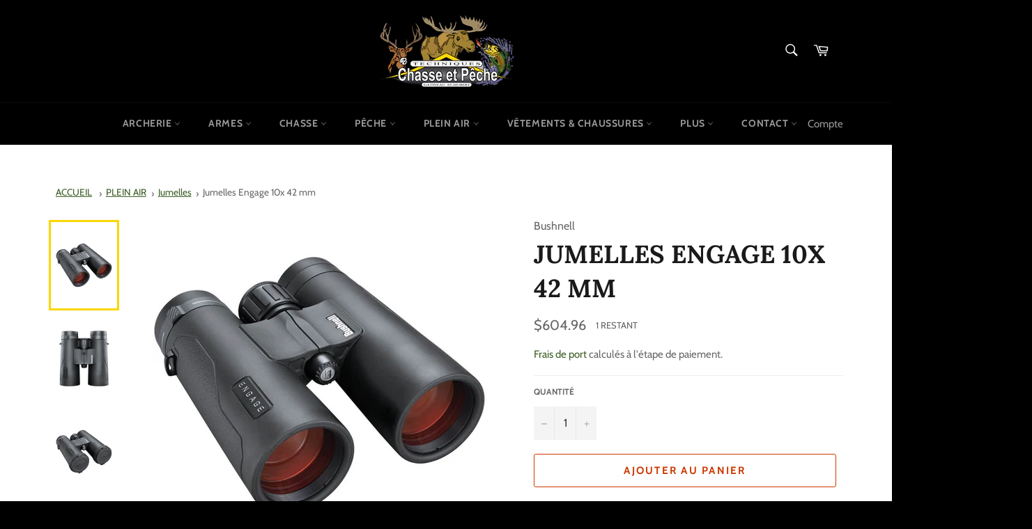

--- FILE ---
content_type: text/html; charset=utf-8
request_url: https://techniqueschassepeche.com/products/special-bushnell-10x42mm-engage-edx-blk
body_size: 97977
content:
<!doctype html>
<html class="no-js" lang="fr">
<head>
<script type="text/javascript" src="https://edge.personalizer.io/storefront/2.0.0/js/shopify/storefront.min.js?key=poina-xc7kuu3eck9ny5cmw7ncv-zqreo&shop=techniques-chasse-et-peche.myshopify.com"></script>
<script>
window.LimeSpot = window.LimeSpot === undefined ? {} : LimeSpot;
LimeSpot.PageInfo = { Type: "Product", ReferenceIdentifier: "6545039949847"};

LimeSpot.StoreInfo = { Theme: "NW - Techniques Chasse et Pêche" };


LimeSpot.CartItems = [];
</script>




 
    <script src='//techniqueschassepeche.com/cdn/shop/t/12/assets/product_restore_email.js?v=136558249181222769141648698302' defer='defer' ></script> 
    <script id='em_product_variants' type='application/json'>
        [{"id":39281317380119,"title":"Default Title","option1":"Default Title","option2":null,"option3":null,"sku":"BEN1042","requires_shipping":true,"taxable":true,"featured_image":null,"available":true,"name":"Jumelles Engage 10x 42 mm","public_title":null,"options":["Default Title"],"price":60496,"weight":10000,"compare_at_price":null,"inventory_management":"shopify","barcode":"29757002464","requires_selling_plan":false,"selling_plan_allocations":[]}]
    </script>
    <script id='em_product_selected_or_first_available_variant' type='application/json'>
        {"id":39281317380119,"title":"Default Title","option1":"Default Title","option2":null,"option3":null,"sku":"BEN1042","requires_shipping":true,"taxable":true,"featured_image":null,"available":true,"name":"Jumelles Engage 10x 42 mm","public_title":null,"options":["Default Title"],"price":60496,"weight":10000,"compare_at_price":null,"inventory_management":"shopify","barcode":"29757002464","requires_selling_plan":false,"selling_plan_allocations":[]}
    </script>
    <script id='em_product_metafields' type='application/json'>
        1676419360
    </script>

  <meta charset="utf-8">
  <meta http-equiv="X-UA-Compatible" content="IE=edge,chrome=1">
  <meta name="viewport" content="width=device-width,initial-scale=1">
  <meta name="theme-color" content="#000000">

  
    <link rel="shortcut icon" href="//techniqueschassepeche.com/cdn/shop/files/favicon_32x32.png?v=1647123369" type="image/png">
  

  <link rel="canonical" href="https://techniqueschassepeche.com/products/special-bushnell-10x42mm-engage-edx-blk">
  <link rel="alternate" href="https://techniqueschassepeche.com/" hreflang="fr" />
  <link rel="alternate" href="https://fishingandhuntingtechniques.com" hreflang="en" />

  <title>
  Jumelles Engage 10x 42 mm &ndash; Techniques Chasse et Pêche
  </title>

  
    <meta name="description" content="Verre ED PrimeBarrière de protection EXO exclusiveRevêtement de prisme diélectriqueRevêtement PC-3 phasesObjectifs en verre à très faible dispersionPrismes en toit compacts BAK4Verre sans plomb respectueux de l&#39;environnementRevêtement diélectrique et correction de phase #BEN1042">
  

  <!-- /snippets/social-meta-tags.liquid -->




<meta property="og:site_name" content="Techniques Chasse et Pêche">
<meta property="og:url" content="https://techniqueschassepeche.com/products/special-bushnell-10x42mm-engage-edx-blk">
<meta property="og:title" content="Jumelles Engage 10x 42 mm">
<meta property="og:type" content="product">
<meta property="og:description" content="Verre ED PrimeBarrière de protection EXO exclusiveRevêtement de prisme diélectriqueRevêtement PC-3 phasesObjectifs en verre à très faible dispersionPrismes en toit compacts BAK4Verre sans plomb respectueux de l&#39;environnementRevêtement diélectrique et correction de phase #BEN1042">

  <meta property="og:price:amount" content="604.96">
  <meta property="og:price:currency" content="CAD">

<meta property="og:image" content="http://techniqueschassepeche.com/cdn/shop/products/ben1_469d6373-a311-4b6a-8939-6b828f89b09e_1200x1200.jpg?v=1645040565"><meta property="og:image" content="http://techniqueschassepeche.com/cdn/shop/products/ben1b_1200x1200.jpg?v=1645040565"><meta property="og:image" content="http://techniqueschassepeche.com/cdn/shop/products/ben1c_1200x1200.jpg?v=1645040565">
<meta property="og:image:secure_url" content="https://techniqueschassepeche.com/cdn/shop/products/ben1_469d6373-a311-4b6a-8939-6b828f89b09e_1200x1200.jpg?v=1645040565"><meta property="og:image:secure_url" content="https://techniqueschassepeche.com/cdn/shop/products/ben1b_1200x1200.jpg?v=1645040565"><meta property="og:image:secure_url" content="https://techniqueschassepeche.com/cdn/shop/products/ben1c_1200x1200.jpg?v=1645040565">


<meta name="twitter:card" content="summary_large_image">
<meta name="twitter:title" content="Jumelles Engage 10x 42 mm">
<meta name="twitter:description" content="Verre ED PrimeBarrière de protection EXO exclusiveRevêtement de prisme diélectriqueRevêtement PC-3 phasesObjectifs en verre à très faible dispersionPrismes en toit compacts BAK4Verre sans plomb respectueux de l&#39;environnementRevêtement diélectrique et correction de phase #BEN1042">

  <style data-shopify>
  :root {
    --color-body-text: #666666;
    --color-body: #ffffff;
  }
</style>


  <script>
    document.documentElement.className = document.documentElement.className.replace('no-js', 'js');
  </script>

  <link href="//techniqueschassepeche.com/cdn/shop/t/12/assets/theme.scss.css?v=54608815777231165161767730349" rel="stylesheet" type="text/css" media="all" />

  <script>
    window.theme = window.theme || {};

    theme.strings = {
      stockAvailable: "1 restant",
      addToCart: "Ajouter au panier",
      soldOut: "Épuisé",
      unavailable: "Non disponible",
      noStockAvailable: "L\u0026#39;article n\u0026#39;a pu être ajouté à votre panier car il n\u0026#39;y en a pas assez en stock.",
      willNotShipUntil: "Sera expédié après [date]",
      willBeInStockAfter: "Sera en stock à compter de [date]",
      totalCartDiscount: "Vous économisez [savings]",
      addressError: "Vous ne trouvez pas cette adresse",
      addressNoResults: "Aucun résultat pour cette adresse",
      addressQueryLimit: "Vous avez dépassé la limite de Google utilisation de l'API. Envisager la mise à niveau à un \u003ca href=\"https:\/\/developers.google.com\/maps\/premium\/usage-limits\"\u003erégime spécial\u003c\/a\u003e.",
      authError: "Il y avait un problème authentifier votre compte Google Maps API.",
      slideNumber: "Faire glisser [slide_number], en cours"
    };</script>

  <script src="//techniqueschassepeche.com/cdn/shop/t/12/assets/lazysizes.min.js?v=56045284683979784691645545533" async="async"></script>

  

  <script src="//techniqueschassepeche.com/cdn/shop/t/12/assets/vendor.js?v=59352919779726365461645545534" defer="defer"></script>

  
    <script>
      window.theme = window.theme || {};
      theme.moneyFormat = "${{amount}}";
    </script>
  

  <script src="//techniqueschassepeche.com/cdn/shop/t/12/assets/theme.js?v=137517321390947626651648757773" defer="defer"></script>

  <script>window.performance && window.performance.mark && window.performance.mark('shopify.content_for_header.start');</script><meta name="google-site-verification" content="-89E_q-Tg4QbIFk_eXa5ygS6Jw-SY6RhNGxoWxlLyhY">
<meta id="shopify-digital-wallet" name="shopify-digital-wallet" content="/7173800000/digital_wallets/dialog">
<link rel="alternate" hreflang="x-default" href="https://techniqueschassepeche.com/products/special-bushnell-10x42mm-engage-edx-blk">
<link rel="alternate" hreflang="fr" href="https://techniqueschassepeche.com/products/special-bushnell-10x42mm-engage-edx-blk">
<link rel="alternate" hreflang="en" href="https://techniqueschassepeche.com/en/products/special-bushnell-10x42mm-engage-edx-blk">
<link rel="alternate" type="application/json+oembed" href="https://techniqueschassepeche.com/products/special-bushnell-10x42mm-engage-edx-blk.oembed">
<script async="async" src="/checkouts/internal/preloads.js?locale=fr-CA"></script>
<script id="shopify-features" type="application/json">{"accessToken":"8c10ec46aff0d5288891381265e5b8e4","betas":["rich-media-storefront-analytics"],"domain":"techniqueschassepeche.com","predictiveSearch":true,"shopId":7173800000,"locale":"fr"}</script>
<script>var Shopify = Shopify || {};
Shopify.shop = "techniques-chasse-et-peche.myshopify.com";
Shopify.locale = "fr";
Shopify.currency = {"active":"CAD","rate":"1.0"};
Shopify.country = "CA";
Shopify.theme = {"name":"NW - Techniques Chasse et Pêche","id":122500972567,"schema_name":"Venture","schema_version":"12.6.1","theme_store_id":775,"role":"main"};
Shopify.theme.handle = "null";
Shopify.theme.style = {"id":null,"handle":null};
Shopify.cdnHost = "techniqueschassepeche.com/cdn";
Shopify.routes = Shopify.routes || {};
Shopify.routes.root = "/";</script>
<script type="module">!function(o){(o.Shopify=o.Shopify||{}).modules=!0}(window);</script>
<script>!function(o){function n(){var o=[];function n(){o.push(Array.prototype.slice.apply(arguments))}return n.q=o,n}var t=o.Shopify=o.Shopify||{};t.loadFeatures=n(),t.autoloadFeatures=n()}(window);</script>
<script id="shop-js-analytics" type="application/json">{"pageType":"product"}</script>
<script defer="defer" async type="module" src="//techniqueschassepeche.com/cdn/shopifycloud/shop-js/modules/v2/client.init-shop-cart-sync_CfnabTz1.fr.esm.js"></script>
<script defer="defer" async type="module" src="//techniqueschassepeche.com/cdn/shopifycloud/shop-js/modules/v2/chunk.common_1HJ87NEU.esm.js"></script>
<script defer="defer" async type="module" src="//techniqueschassepeche.com/cdn/shopifycloud/shop-js/modules/v2/chunk.modal_BHK_cQfO.esm.js"></script>
<script type="module">
  await import("//techniqueschassepeche.com/cdn/shopifycloud/shop-js/modules/v2/client.init-shop-cart-sync_CfnabTz1.fr.esm.js");
await import("//techniqueschassepeche.com/cdn/shopifycloud/shop-js/modules/v2/chunk.common_1HJ87NEU.esm.js");
await import("//techniqueschassepeche.com/cdn/shopifycloud/shop-js/modules/v2/chunk.modal_BHK_cQfO.esm.js");

  window.Shopify.SignInWithShop?.initShopCartSync?.({"fedCMEnabled":true,"windoidEnabled":true});

</script>
<script>(function() {
  var isLoaded = false;
  function asyncLoad() {
    if (isLoaded) return;
    isLoaded = true;
    var urls = ["https:\/\/str.rise-ai.com\/?shop=techniques-chasse-et-peche.myshopify.com","https:\/\/strn.rise-ai.com\/?shop=techniques-chasse-et-peche.myshopify.com","https:\/\/myfaqprime.appspot.com\/bot\/bot-primelite.js?shop=techniques-chasse-et-peche.myshopify.com","https:\/\/cdn.shopify.com\/s\/files\/1\/0071\/7380\/0000\/t\/1\/assets\/globo.swatch.init.js?shop=techniques-chasse-et-peche.myshopify.com","https:\/\/cdn.one.store\/javascript\/dist\/1.0\/jcr-widget.js?account_id=shopify:techniques-chasse-et-peche.myshopify.com\u0026shop=techniques-chasse-et-peche.myshopify.com","https:\/\/cdn.shopify.com\/s\/files\/1\/0184\/4255\/1360\/files\/music.v2.min.js?v=1645163498\u0026shop=techniques-chasse-et-peche.myshopify.com","https:\/\/edge.personalizer.io\/storefront\/2.0.0\/js\/shopify\/storefront.min.js?key=poina-xc7kuu3eck9ny5cmw7ncv-zqreo\u0026shop=techniques-chasse-et-peche.myshopify.com","https:\/\/cdn.hextom.com\/js\/eventpromotionbar.js?shop=techniques-chasse-et-peche.myshopify.com"];
    for (var i = 0; i < urls.length; i++) {
      var s = document.createElement('script');
      s.type = 'text/javascript';
      s.async = true;
      s.src = urls[i];
      var x = document.getElementsByTagName('script')[0];
      x.parentNode.insertBefore(s, x);
    }
  };
  if(window.attachEvent) {
    window.attachEvent('onload', asyncLoad);
  } else {
    window.addEventListener('load', asyncLoad, false);
  }
})();</script>
<script id="__st">var __st={"a":7173800000,"offset":-18000,"reqid":"4df396c4-6fd3-4957-9545-33d243300548-1769568193","pageurl":"techniqueschassepeche.com\/products\/special-bushnell-10x42mm-engage-edx-blk","u":"d5e31a0f4a61","p":"product","rtyp":"product","rid":6545039949847};</script>
<script>window.ShopifyPaypalV4VisibilityTracking = true;</script>
<script id="captcha-bootstrap">!function(){'use strict';const t='contact',e='account',n='new_comment',o=[[t,t],['blogs',n],['comments',n],[t,'customer']],c=[[e,'customer_login'],[e,'guest_login'],[e,'recover_customer_password'],[e,'create_customer']],r=t=>t.map((([t,e])=>`form[action*='/${t}']:not([data-nocaptcha='true']) input[name='form_type'][value='${e}']`)).join(','),a=t=>()=>t?[...document.querySelectorAll(t)].map((t=>t.form)):[];function s(){const t=[...o],e=r(t);return a(e)}const i='password',u='form_key',d=['recaptcha-v3-token','g-recaptcha-response','h-captcha-response',i],f=()=>{try{return window.sessionStorage}catch{return}},m='__shopify_v',_=t=>t.elements[u];function p(t,e,n=!1){try{const o=window.sessionStorage,c=JSON.parse(o.getItem(e)),{data:r}=function(t){const{data:e,action:n}=t;return t[m]||n?{data:e,action:n}:{data:t,action:n}}(c);for(const[e,n]of Object.entries(r))t.elements[e]&&(t.elements[e].value=n);n&&o.removeItem(e)}catch(o){console.error('form repopulation failed',{error:o})}}const l='form_type',E='cptcha';function T(t){t.dataset[E]=!0}const w=window,h=w.document,L='Shopify',v='ce_forms',y='captcha';let A=!1;((t,e)=>{const n=(g='f06e6c50-85a8-45c8-87d0-21a2b65856fe',I='https://cdn.shopify.com/shopifycloud/storefront-forms-hcaptcha/ce_storefront_forms_captcha_hcaptcha.v1.5.2.iife.js',D={infoText:'Protégé par hCaptcha',privacyText:'Confidentialité',termsText:'Conditions'},(t,e,n)=>{const o=w[L][v],c=o.bindForm;if(c)return c(t,g,e,D).then(n);var r;o.q.push([[t,g,e,D],n]),r=I,A||(h.body.append(Object.assign(h.createElement('script'),{id:'captcha-provider',async:!0,src:r})),A=!0)});var g,I,D;w[L]=w[L]||{},w[L][v]=w[L][v]||{},w[L][v].q=[],w[L][y]=w[L][y]||{},w[L][y].protect=function(t,e){n(t,void 0,e),T(t)},Object.freeze(w[L][y]),function(t,e,n,w,h,L){const[v,y,A,g]=function(t,e,n){const i=e?o:[],u=t?c:[],d=[...i,...u],f=r(d),m=r(i),_=r(d.filter((([t,e])=>n.includes(e))));return[a(f),a(m),a(_),s()]}(w,h,L),I=t=>{const e=t.target;return e instanceof HTMLFormElement?e:e&&e.form},D=t=>v().includes(t);t.addEventListener('submit',(t=>{const e=I(t);if(!e)return;const n=D(e)&&!e.dataset.hcaptchaBound&&!e.dataset.recaptchaBound,o=_(e),c=g().includes(e)&&(!o||!o.value);(n||c)&&t.preventDefault(),c&&!n&&(function(t){try{if(!f())return;!function(t){const e=f();if(!e)return;const n=_(t);if(!n)return;const o=n.value;o&&e.removeItem(o)}(t);const e=Array.from(Array(32),(()=>Math.random().toString(36)[2])).join('');!function(t,e){_(t)||t.append(Object.assign(document.createElement('input'),{type:'hidden',name:u})),t.elements[u].value=e}(t,e),function(t,e){const n=f();if(!n)return;const o=[...t.querySelectorAll(`input[type='${i}']`)].map((({name:t})=>t)),c=[...d,...o],r={};for(const[a,s]of new FormData(t).entries())c.includes(a)||(r[a]=s);n.setItem(e,JSON.stringify({[m]:1,action:t.action,data:r}))}(t,e)}catch(e){console.error('failed to persist form',e)}}(e),e.submit())}));const S=(t,e)=>{t&&!t.dataset[E]&&(n(t,e.some((e=>e===t))),T(t))};for(const o of['focusin','change'])t.addEventListener(o,(t=>{const e=I(t);D(e)&&S(e,y())}));const B=e.get('form_key'),M=e.get(l),P=B&&M;t.addEventListener('DOMContentLoaded',(()=>{const t=y();if(P)for(const e of t)e.elements[l].value===M&&p(e,B);[...new Set([...A(),...v().filter((t=>'true'===t.dataset.shopifyCaptcha))])].forEach((e=>S(e,t)))}))}(h,new URLSearchParams(w.location.search),n,t,e,['guest_login'])})(!0,!0)}();</script>
<script integrity="sha256-4kQ18oKyAcykRKYeNunJcIwy7WH5gtpwJnB7kiuLZ1E=" data-source-attribution="shopify.loadfeatures" defer="defer" src="//techniqueschassepeche.com/cdn/shopifycloud/storefront/assets/storefront/load_feature-a0a9edcb.js" crossorigin="anonymous"></script>
<script data-source-attribution="shopify.dynamic_checkout.dynamic.init">var Shopify=Shopify||{};Shopify.PaymentButton=Shopify.PaymentButton||{isStorefrontPortableWallets:!0,init:function(){window.Shopify.PaymentButton.init=function(){};var t=document.createElement("script");t.src="https://techniqueschassepeche.com/cdn/shopifycloud/portable-wallets/latest/portable-wallets.fr.js",t.type="module",document.head.appendChild(t)}};
</script>
<script data-source-attribution="shopify.dynamic_checkout.buyer_consent">
  function portableWalletsHideBuyerConsent(e){var t=document.getElementById("shopify-buyer-consent"),n=document.getElementById("shopify-subscription-policy-button");t&&n&&(t.classList.add("hidden"),t.setAttribute("aria-hidden","true"),n.removeEventListener("click",e))}function portableWalletsShowBuyerConsent(e){var t=document.getElementById("shopify-buyer-consent"),n=document.getElementById("shopify-subscription-policy-button");t&&n&&(t.classList.remove("hidden"),t.removeAttribute("aria-hidden"),n.addEventListener("click",e))}window.Shopify?.PaymentButton&&(window.Shopify.PaymentButton.hideBuyerConsent=portableWalletsHideBuyerConsent,window.Shopify.PaymentButton.showBuyerConsent=portableWalletsShowBuyerConsent);
</script>
<script>
  function portableWalletsCleanup(e){e&&e.src&&console.error("Failed to load portable wallets script "+e.src);var t=document.querySelectorAll("shopify-accelerated-checkout .shopify-payment-button__skeleton, shopify-accelerated-checkout-cart .wallet-cart-button__skeleton"),e=document.getElementById("shopify-buyer-consent");for(let e=0;e<t.length;e++)t[e].remove();e&&e.remove()}function portableWalletsNotLoadedAsModule(e){e instanceof ErrorEvent&&"string"==typeof e.message&&e.message.includes("import.meta")&&"string"==typeof e.filename&&e.filename.includes("portable-wallets")&&(window.removeEventListener("error",portableWalletsNotLoadedAsModule),window.Shopify.PaymentButton.failedToLoad=e,"loading"===document.readyState?document.addEventListener("DOMContentLoaded",window.Shopify.PaymentButton.init):window.Shopify.PaymentButton.init())}window.addEventListener("error",portableWalletsNotLoadedAsModule);
</script>

<script type="module" src="https://techniqueschassepeche.com/cdn/shopifycloud/portable-wallets/latest/portable-wallets.fr.js" onError="portableWalletsCleanup(this)" crossorigin="anonymous"></script>
<script nomodule>
  document.addEventListener("DOMContentLoaded", portableWalletsCleanup);
</script>

<link id="shopify-accelerated-checkout-styles" rel="stylesheet" media="screen" href="https://techniqueschassepeche.com/cdn/shopifycloud/portable-wallets/latest/accelerated-checkout-backwards-compat.css" crossorigin="anonymous">
<style id="shopify-accelerated-checkout-cart">
        #shopify-buyer-consent {
  margin-top: 1em;
  display: inline-block;
  width: 100%;
}

#shopify-buyer-consent.hidden {
  display: none;
}

#shopify-subscription-policy-button {
  background: none;
  border: none;
  padding: 0;
  text-decoration: underline;
  font-size: inherit;
  cursor: pointer;
}

#shopify-subscription-policy-button::before {
  box-shadow: none;
}

      </style>

<script>window.performance && window.performance.mark && window.performance.mark('shopify.content_for_header.end');</script><meta name="format-detection" content="telephone=no">
<meta name="format-detection" content="date=no">
<meta name="format-detection" content="address=no">
<link href="//techniqueschassepeche.com/cdn/shop/t/12/assets/globo.swatch.css?v=7339896218765841541652208480" rel="stylesheet" type="text/css" media="all" /><script>
  window.Globo      = window.Globo || {};
  Globo.moneyFormat = "${{amount}}";
  Globo.GloboMoneyFormat = "${{amount}}";
  Globo.shopCurrency = "CAD";
  Globo.assetsUrl = "//techniqueschassepeche.com/cdn/shop/t/12/assets/";
  Globo.filesUrl = "//techniqueschassepeche.com/cdn/shop/files/";
  var GSCollection = GSCollection || {};
    var GloboSwatchConfig = {
        page: "product",
        shop: {
        name: "Techniques Chasse et Pêche",
        url: "https://techniqueschassepeche.com",
        domain: "techniques-chasse-et-peche.myshopify.com",
        themeStoreId: "775",
        themeName: "NW - Techniques Chasse et Pêche",
        themeVersion: "12.6.1",
        },
                product: {"id":6545039949847,"title":"Jumelles Engage 10x 42 mm","handle":"special-bushnell-10x42mm-engage-edx-blk","description":"\u003cp\u003eVerre ED Prime\u003cbr data-mce-fragment=\"1\"\u003eBarrière de protection EXO exclusive\u003cbr data-mce-fragment=\"1\"\u003eRevêtement de prisme diélectrique\u003cbr data-mce-fragment=\"1\"\u003eRevêtement PC-3 phases\u003cbr data-mce-fragment=\"1\"\u003eObjectifs en verre à très faible dispersion\u003cbr data-mce-fragment=\"1\"\u003ePrismes en toit compacts BAK4\u003cbr data-mce-fragment=\"1\"\u003eVerre sans plomb respectueux de l'environnement\u003cbr data-mce-fragment=\"1\"\u003eRevêtement diélectrique et correction de phase\u003c\/p\u003e\n\u003cp\u003e#BEN1042\u003c\/p\u003e","published_at":"2021-07-14T15:23:04-04:00","created_at":"2021-04-01T21:19:29-04:00","vendor":"Bushnell","type":"Plein Air","tags":["bushnell","JUMELLES"],"price":60496,"price_min":60496,"price_max":60496,"available":true,"price_varies":false,"compare_at_price":null,"compare_at_price_min":0,"compare_at_price_max":0,"compare_at_price_varies":false,"variants":[{"id":39281317380119,"title":"Default Title","option1":"Default Title","option2":null,"option3":null,"sku":"BEN1042","requires_shipping":true,"taxable":true,"featured_image":null,"available":true,"name":"Jumelles Engage 10x 42 mm","public_title":null,"options":["Default Title"],"price":60496,"weight":10000,"compare_at_price":null,"inventory_management":"shopify","barcode":"29757002464","requires_selling_plan":false,"selling_plan_allocations":[]}],"images":["\/\/techniqueschassepeche.com\/cdn\/shop\/products\/ben1_469d6373-a311-4b6a-8939-6b828f89b09e.jpg?v=1645040565","\/\/techniqueschassepeche.com\/cdn\/shop\/products\/ben1b.jpg?v=1645040565","\/\/techniqueschassepeche.com\/cdn\/shop\/products\/ben1c.jpg?v=1645040565"],"featured_image":"\/\/techniqueschassepeche.com\/cdn\/shop\/products\/ben1_469d6373-a311-4b6a-8939-6b828f89b09e.jpg?v=1645040565","options":["Title"],"media":[{"alt":"Bushnell Jumelles Engage 10x 42 mm","id":20986204520471,"position":1,"preview_image":{"aspect_ratio":1.0,"height":1200,"width":1200,"src":"\/\/techniqueschassepeche.com\/cdn\/shop\/products\/ben1_469d6373-a311-4b6a-8939-6b828f89b09e.jpg?v=1645040565"},"aspect_ratio":1.0,"height":1200,"media_type":"image","src":"\/\/techniqueschassepeche.com\/cdn\/shop\/products\/ben1_469d6373-a311-4b6a-8939-6b828f89b09e.jpg?v=1645040565","width":1200},{"alt":"Bushnell Jumelles Engage 10x 42 mm","id":20986204553239,"position":2,"preview_image":{"aspect_ratio":1.0,"height":1200,"width":1200,"src":"\/\/techniqueschassepeche.com\/cdn\/shop\/products\/ben1b.jpg?v=1645040565"},"aspect_ratio":1.0,"height":1200,"media_type":"image","src":"\/\/techniqueschassepeche.com\/cdn\/shop\/products\/ben1b.jpg?v=1645040565","width":1200},{"alt":"Bushnell Jumelles Engage 10x 42 mm","id":20986204586007,"position":3,"preview_image":{"aspect_ratio":1.0,"height":1200,"width":1200,"src":"\/\/techniqueschassepeche.com\/cdn\/shop\/products\/ben1c.jpg?v=1645040565"},"aspect_ratio":1.0,"height":1200,"media_type":"image","src":"\/\/techniqueschassepeche.com\/cdn\/shop\/products\/ben1c.jpg?v=1645040565","width":1200}],"requires_selling_plan":false,"selling_plan_groups":[],"content":"\u003cp\u003eVerre ED Prime\u003cbr data-mce-fragment=\"1\"\u003eBarrière de protection EXO exclusive\u003cbr data-mce-fragment=\"1\"\u003eRevêtement de prisme diélectrique\u003cbr data-mce-fragment=\"1\"\u003eRevêtement PC-3 phases\u003cbr data-mce-fragment=\"1\"\u003eObjectifs en verre à très faible dispersion\u003cbr data-mce-fragment=\"1\"\u003ePrismes en toit compacts BAK4\u003cbr data-mce-fragment=\"1\"\u003eVerre sans plomb respectueux de l'environnement\u003cbr data-mce-fragment=\"1\"\u003eRevêtement diélectrique et correction de phase\u003c\/p\u003e\n\u003cp\u003e#BEN1042\u003c\/p\u003e"},
        curVariant: {"id":39281317380119,"title":"Default Title","option1":"Default Title","option2":null,"option3":null,"sku":"BEN1042","requires_shipping":true,"taxable":true,"featured_image":null,"available":true,"name":"Jumelles Engage 10x 42 mm","public_title":null,"options":["Default Title"],"price":60496,"weight":10000,"compare_at_price":null,"inventory_management":"shopify","barcode":"29757002464","requires_selling_plan":false,"selling_plan_allocations":[]},
            }
    
  GloboSwatchConfig.curVariant.inventory_quantity = 1  
  GloboSwatchConfig.product.variants[0].inventory_quantity = 1  

</script>
<script src=//techniqueschassepeche.com/cdn/shop/t/12/assets/globo.swatch.data.min.js?v=77857354776641874361652473411 ></script>
<script id="globoSwatchProductDetail" type="template/html">

{% assign variant_size = product.variants | size %}
{% if configs.show_one_variant %}
{% assign allow_show_one = 0 %}
{% else %}
{% assign allow_show_one = 1 %}
{% endif %}
{% if variant_size > allow_show_one %}

{% assign swatch_shape = configs.style_product_page_swatch.swatch_shape %}
{% if swatch_shape == "circle" %}
{% assign class_swatch_shape = "globo-detail-style-circle" %}
{% elsif swatch_shape == "square" %}
{% assign class_swatch_shape = "globo-detail-style-square" %}
{% endif %}

{% assign swatch_size = configs.style_product_page_swatch.swatch_size %}
{% if swatch_size == "small" %}
{% assign class_swatch_size = "globo-detail-size-small" %}
{% elsif swatch_size == "medium" %}
{% assign class_swatch_size = "globo-detail-size-medium" %}
{% elsif swatch_size == "large" %}
{% assign class_swatch_size = "globo-detail-size-large" %}
{% endif %}

{% assign border_style = configs.style_product_page_swatch.border_style %}
{% if border_style == "none" %}
{% assign class_border_style = "globo-detail-border-style-none" %}
{% elsif border_style == "single" %}
{% assign class_border_style = "globo-detail-border-style-single" %}
{% elsif border_style == "double" %}
{% assign class_border_style = "globo-detail-border-style-double" %}
{% endif %}

{% assign hover_effects = configs.style_product_page_swatch.hover_effects.background %}
{% if hover_effects == "no effect" %}
{% assign class_hover_effects = "globo-detail-hover-effects-none" %}
{% elsif hover_effects == "add glow" %}
{% assign class_hover_effects = "globo-detail-border-effects-glow" %}
{% elsif hover_effects == "add shadow" %}
{% assign class_hover_effects = "globo-detail-border-effects-shadow" %}
{% endif %}

{% assign hover_effects_zoom = configs.style_product_page_swatch.hover_effects.zoom_image %}
{% if hover_effects_zoom == "zoom" %}
{% assign class_hover_effects_zoom = "globo-detail-hover-effects-zoom" %}
{% endif %}

{% assign size_change = configs.style_product_page_swatch.hover_effects.size_change %}
{% if size_change == "reduce size" %}
{% assign class_size_change = "globo-detail-hover-size_change-reduce" %}
{% elsif size_change == "increase size" %}
{% assign class_size_change = "globo-detail-hover-size_change-increase" %}
{% endif %}

{% assign button_corner = configs.style_product_page_button.button_corner %}
{% if button_corner == "rounded" %}
{% assign class_button_corner = "globo-detail-button-style-rounded" %}
{% endif %}

{% assign button_size = configs.style_product_page_button.button_size %}
{% if button_size == "small" %}
{% assign class_button_size = "globo-detail-button-size-small" %}
{% elsif button_size == "medium" %}
{% assign class_button_size = "globo-detail-button-size-medium" %}
{% elsif button_size == "large" %}
{% assign class_button_size = "globo-detail-button-size-large" %}
{% endif %}

{% assign text_style = configs.style_product_page_button.text_style %}
{% if text_style == "lowercase" %}
{% assign class_text_style = "globo-detail-text-style-lowercase" %}
{% elsif text_style == "uppercase" %}
{% assign class_text_style = "globo-detail-text-style-uppercase" %}
{% endif %}

{% assign hover_effects_button = configs.style_product_page_button.hover_effects.background %}
{% if hover_effects_button == "add glow" %}
{% assign class_hover_effects_button = "globo-detail-button-effects-glow" %}
{% elsif hover_effects_button == "add shadow" %}
{% assign class_hover_effects_button = "globo-detail-button-effects-shadow" %}
{% endif %}

{% assign stylesoldout = configs.styleSoldout %}
{% if stylesoldout == "hide" %}
{% assign class_stylesoldout = "globo-sold-out-hide" %}
{% elsif stylesoldout == "opacity" %}
{% assign class_stylesoldout = "globo-sold-out-opacity" %}
{% elsif stylesoldout == "cross out" %}
{% assign class_stylesoldout = "globo-sold-out-cross-out" %}
{% endif %}

{% assign alignContent = configs.align_content %}
{% if alignContent == "left" %}
{% assign class_alignContent = "globo-align-content-left" %}
{% elsif alignContent == "center" %}
{% assign class_alignContent = "globo-align-content-center" %}
{% elsif alignContent == "right" %}
{% assign class_alignContent = "globo-align-content-right" %}
{% endif %}

{% assign first_available_variant = false %}
{% for variant in product.variants %}
{% if !first_available_variant and variant.available %}{% assign first_available_variant = variant %}{% endif %}
{% endfor %}
{% unless first_available_variant %}{% assign first_available_variant = product.variants[0] %}{% endunless %}
<div class="{{ class_alignContent }}">
  <div class="globo-product-swatch-price" style="display: none;">
    <span class="gsw-product_price-container">
      <span class="globo-cs-product_price">{{first_available_variant.price | money }}</span>
      <span class="globo-cs-product_oldprice">{% if first_available_variant.compare_at_price > first_available_variant.price %}{{first_available_variant.compare_at_price | money }}{% endif %}</span>
    </span>
  </div>
  <ul class="globo-swatch-detail-lists-price" style="display: none;">
    {% for variant in product.variants %}
    <li data-value="{{ variant.id }}"><span class="gw-li-price">{{ variant.price | money }}</span> {% if variant.compare_at_price > variant.price %}<span class="gw-li-compareprice">{{ variant.compare_at_price | money }}</span>{% endif %}</li>
    {% endfor %}
  </ul>
  <div class="globo-swatch-list">
    {% assign option_index = 0 %}
    {% for option in product.options %}
    {% assign is_color = false %}
    {% assign option_index = forloop.index0 %}
    {% assign displayStyle = configs.displayStyles[option] %}
    {% assign sortOption = configs.listOrderOptions[option] %}
    {% if option != "Title" %}
    <div class="swatch--gl clearfix" data-option-index="{{ option_index }}" {% if configs.sortOption %}data-order="{{ sortOption }}"{% endif %}>
      {% assign values = "" %}
      {% assign values_available = "" %}
      {% if displayStyle == 1 %}
      <label for="pa_{{ option | handleize }}" class="name-option" data-name="{{ option }}">{{ option }}<span class="name-variant"></span></label>
      <ul class="value g-variant-color-detail">
        {% for variant in product.variants %}
        {% assign value_available = variant.options[option_index] %}
        {% assign value_available_text = "&_&" | append: value_available %}
        {% unless values_available contains value_available_text or variant.available == false %}
        {% assign values_available = values_available | append: "&_&" | append: value_available %}
        {% endunless %}
        {% endfor %}
        
        {% for variant in product.variants %}
        {% assign value = variant.options[option_index] %}
        {% assign valuetext = "&_&" | append: value %}
        {% assign option_value = option | append: "-" | append: value %}
        {% unless values contains valuetext %}
        {% assign values = values | append: "&_&" | append: value %}
        <li class="select-option {{ class_stylesoldout }} {% if values_available contains valuetext %}available{% else %}globo-out-of-stock{% endif %}" data-attribute="pa_{{ value | handleize }}" data-value="{{ value | escape }}">
          <input id="swatch-detail-{{ variant.id }}-{{ option_index }}-{{ value | handle }}" data-variantId="{{ variant.id }}" type="radio" name="option-globo-{{ option_index }}" value="{{ value | escape }}" {% if configs.enableMandatory == false %}{% if forloop.first %} checked{% endif %}{% else %}required{% endif %} />
          <label title="{{ value }}" for="swatch-detail-{{ variant.id }}-{{ option_index }}-{{ value | handle }}"
                 class="swatch-anchor swatch-other
                        {% if configs.displaySelectType[option_value] == 3 or configs.displaySelectType[option_value] == 4 %}{{ class_hover_effects_zoom }}{% endif %}
                        {% if configs.displaySelectType[option_value] >= 1 and configs.displaySelectType[option_value] <= 4 %}{% if configs.displayColors[option_value] or configs.displayColorsImage[option_value] %}globo-border-color-swatch {{ class_swatch_shape }} {{ class_swatch_size }} {{ class_border_style }} {{ class_hover_effects }} {{ class_size_change }}{% else %} globo-style--button {{ class_button_corner }} {{ class_button_size }} {{ class_text_style }} {{ class_hover_effects_button }}{% endif %}
                        {% endif %}"
                 style="display: block;
                        {% if configs.displayColors[option_value] %}background-color: {{ configs.displayColors[option_value] }}; font-size: 0;
                        {% if configs.displaySelectType[option_value] == 2 %}{% if configs.displayColors2[option_value] %}background: linear-gradient( -45deg, {{ configs.displayColors2[option_value] }} 50%, {{ configs.displayColors[option_value] }} 50% );{% endif %}{% endif %}{% endif %}
                        {% if configs.displaySelectType[option_value] == 3 or configs.displaySelectType[option_value] == 4 %}{% if configs.displayColorsImage[option_value] or configs.displayColorsImageUrl[option_value] %}font-size: 0; background-size: contain; background-position: center; background-repeat: no-repeat;{% endif %}{% endif %}
                        {% if configs.displaySelectType[option_value] == 3 %}{% if configs.displayColorsImage[option_value] %}background-image: url({% if swatch_size == "small" %}{{ configs.displayColorsImage[option_value] | asset_url  | img_url: "28x" | replace: "\"", "" }}{% elsif swatch_size == "medium" %}{{ configs.displayColorsImage[option_value] | asset_url  | img_url: "35x" | replace: "\"", "" }}{% else %}{{ configs.displayColorsImage[option_value] | asset_url  | img_url: "50x" | replace: "\"", "" }}{% endif %});{% endif %}{% endif %}
                        {% if configs.displaySelectType[option_value] == 4 %}{% if configs.displayColorsImageUrl[option_value] %}background-image: url({% if swatch_size == "small" %}{{ configs.displayColorsImageUrl[option_value] | asset_url  | img_url: "28x" | replace: "\"", "" }}{% elsif swatch_size == "medium" %}{{ configs.displayColorsImageUrl[option_value] | asset_url  | img_url: "35x" | replace: "\"", "" }}{% else %}{{ configs.displayColorsImageUrl[option_value] | asset_url  | img_url: "50x" | replace: "\"", "" }}{% endif%});{% endif %}{% endif %}"
                 data-option-value="{{configs.displaySelectType[option_value]}}">
            <span class="attr-title-hover">{{ value | escape }}</span>
            {{ value }}
          </label>
        </li>
        {% endunless %}
        {% endfor %}
      </ul>
      {% elsif displayStyle == 2 %}
      <label for="pa_{{ option | handleize }}" class="name-option" data-name="{{ option }}">{{ option }}<span class="name-variant"></span></label>
      <ul class="value g-variant-color-detail">
        {% for variant in product.variants %}
        {% assign value_available = variant.options[option_index] %}
        {% assign value_available_text = "&_&" | append: value_available %}
        {% unless values_available contains value_available_text or variant.available == false %}
        {% assign values_available = values_available | append: "&_&" | append: value_available %}
        {% endunless %}
        {% endfor %}
        
        {% for variant in product.variants %}
        {% assign value = variant.options[option_index] %}
        {% assign valuetext = "&_&" | append: value %}
        {% assign option_value = option | append: "-" | append: value %}
        {% unless values contains valuetext %}
        {% assign values = values | append: "&_&" | append: value %}
        <li class="select-option {{ class_stylesoldout }} {% if values_available contains valuetext %}available{% else %}globo-out-of-stock{% endif %}" data-attribute="pa_{{ value | handleize }}" data-value="{{ value | escape }}" {% if variant.featured_image.src %}data-image={{ variant.featured_image.src | img_url:"1024x1024" }}{% endif %}>
          <input id="swatch-detail-{{ variant.id }}-{{ option_index }}-{{ value | handle }}" data-variantId="{{ variant.id }}" type="radio" name="option-globo-{{ option_index }}" value="{{ value | escape }}" {% if configs.enableMandatory == false %}{% if forloop.first %} checked{% endif %}{% else %}required{% endif %} />
          <label title="{{ value }}" for="swatch-detail-{{ variant.id }}-{{ option_index }}-{{ value | handle }}" class="swatch-anchor swatch-other globo-border-color-swatch {{ class_swatch_shape }} {{ class_swatch_size }} {{ class_border_style }} {{ class_hover_effects }} {{ class_hover_effects_zoom }} {{ class_size_change }}" {% if variant.featured_image.src %}style="display: block; background-size: contain; background-position: center; background-repeat: no-repeat; background-image: url({% if swatch_size == "small" %}{{ variant.featured_image.src | img_url: "28x" }}{% elsif swatch_size == "medium" %}{{ variant.featured_image.src | img_url: "35x" }}{% else %}{{ variant.featured_image.src | img_url: "50x" }}{% endif%});"{% endif %}>
            <span class="attr-title-hover">{{ value | escape }}</span>
          </label>
        </li>
        {% endunless %}
        {% endfor %}
      </ul>
      {% elsif displayStyle == 3 %}
      <label for="pa_{{ option | handleize }}" class="name-option" data-name="{{ option }}">{{ option }}<span class="name-variant"></span></label>
      <ul class="value">
        {% for variant in product.variants %}
        {% assign value_available = variant.options[option_index] %}
        {% assign value_available_text = "&_&" | append: value_available %}
        {% unless values_available contains value_available_text or variant.available == false %}
        {% assign values_available = values_available | append: "&_&" | append: value_available %}
        {% endunless %}
        {% endfor %}
        
        {% for variant in product.variants %}
        {% assign value = variant.options[option_index] %}
        {% assign valuetext = "&_&" | append: value %}
        {% assign option_value = option | append: "-" | append: value %}
        {% unless values contains valuetext %}
        {% assign values = values | append: "&_&" | append: value %}
        <li class="select-option {{ class_stylesoldout }} {% if values_available contains valuetext %}available{% else %}globo-out-of-stock{% endif %}" data-attribute="pa_{{ value | handleize }}" data-value="{{ value | escape }}">
          <input id="swatch-detail-{{ variant.id }}-{{ option_index }}-{{ value | handle }}" data-variantId="{{ variant.id }}" type="radio" name="option-globo-{{ option_index }}" value="{{ value | escape }}"  {% if configs.enableMandatory == false %}{% if forloop.first %} checked{% endif %}{% else %}required{% endif %} />
          <label title="{{ value }}" for="swatch-detail-{{ variant.id }}-{{ option_index }}-{{ value | handle }}" class="swatch-anchor swatch-other globo-style--button {{ class_button_corner }} {{ class_button_size }} {{ class_text_style }} {{ class_hover_effects_button }}">
            <span class="attr-title-hover">{{ value | escape }}</span>
            {{ value }}
          </label>
        </li>
        {% endunless %}
        {% endfor %}
      </ul>
      {% elsif displayStyle == 4 %}
      <label for="pa_{{ option | handleize }}" class="name-option" data-name="{{ option }}">{{ option }}<span class="name-variant"></span></label>
      <div class="dropdown-selector">
      <ul class="value ul-globo-dropdown-option">
        {% if configs.enableMandatory == true %}
        <li class="swatches-options select-option--dropdown select-option select-globo-init">
          <input id="swatch-detail-select-an-option-{{ option | handleize }}" data-variantId="{{ variant.id }}" type="radio" value="" name="option-globo-{{ option_index }}" />
          <label for="swatch-detail-select-an-option-{{ option | handleize }}" class="swatch-anchor swatch-other">
            Select an option
          </label>
          <span class="globo-arrow-select"></span>
        </li>
        {% endif %}
        {% for variant in product.variants %}
        {% assign value_available = variant.options[option_index] %}
        {% assign value_available_text = "&_&" | append: value_available %}
        {% unless values_available contains value_available_text or variant.available == false %}
        {% assign values_available = values_available | append: "&_&" | append: value_available %}
        {% endunless %}
        {% endfor %}
        
        {% for variant in product.variants %}
        {% assign value = variant.options[option_index] %}
        {% assign valuetext = "&_&" | append: value %}
        {% assign option_value = option | append: "-" | append: value %}
        {% unless values contains valuetext %}
        {% assign values = values | append: "&_&" | append: value %}
        <li class="swatches-options select-option--dropdown select-option {% if values_available contains valuetext %}available{% else %}soldout{% endif %}" data-attribute="pa_{{ value | handleize }}">
          <input  id="swatch-detail-{{ variant.id }}-{{ option_index }}-{{ value | handle }}" type="radio" name="option-globo-{{ option_index }}" value="{{ value | escape }}" />
          <label title="{{ value | escape }}" for="swatch-detail-{{ variant.id }}-{{ option_index }}-{{ value | handle }}" class="swatch-anchor swatch-other">
            {{ value }}
          </label>
          <span class="globo-arrow-select"></span>
        </li>

        {% endunless %}
        {% endfor %}
      </ul>
      </div>
      {% endif %}
      {% if configs.enableMandatory %}<div class="errorOptions" data-nameinput="option-globo-{{ option_index }}"></div>{% endif %}
    </div>
    {% endif %}
    {% endfor %}
  </div>
  {% if configs.showNumberStock %}
  <div class="globo-number-stock-variant"></div>
  {% endif %}
</div>
{% endif %}

</script>
<script id="globoSwatchCollection"   type="template/html">
    {% assign variant_size = product.variants | size %}
    {% if configs.show_one_variant %}
    {% assign allow_show_one = 0 %}
    {% else %}
    {% assign allow_show_one = 1 %}
    {% endif %}
    {% if variant_size > allow_show_one %}

        {% assign swatch_shape = configs.style_collection_page_swatch.swatch_shape %}
		{% if swatch_shape == "circle" %}
		{% assign class_swatch_shape = "globo-style-circle" %}
		{% elsif swatch_shape == "square" %}
  		{% assign class_swatch_shape = "globo-style-square" %}
		{% endif %}

		{% assign swatch_size = configs.style_collection_page_swatch.swatch_size %}
        {% if swatch_size == "small" %}
        {% assign class_swatch_size = "globo-size-small" %}
        {% elsif swatch_size == "medium" %}
        {% assign class_swatch_size = "globo-size-medium" %}
        {% elsif swatch_size == "large" %}
        {% assign class_swatch_size = "globo-size-large" %}
        {% endif %}

		{% assign border_style = configs.style_collection_page_swatch.border_style %}
        {% if border_style == "none" %}
        {% assign class_border_style = "globo-border-style-none" %}
        {% elsif border_style == "single" %}
        {% assign class_border_style = "globo-border-style-single" %}
        {% elsif border_style == "double" %}
        {% assign class_border_style = "globo-border-style-double" %}
        {% endif %}

		{% assign hover_effects = configs.style_collection_page_swatch.hover_effects.background %}
        {% if hover_effects == "no effect" %}
        {% assign class_hover_effects = "globo-hover-effects-none" %}
        {% elsif hover_effects == "add glow" %}
        {% assign class_hover_effects = "globo-border-effects-glow" %}
        {% elsif hover_effects == "add shadow" %}
        {% assign class_hover_effects = "globo-border-effects-shadow" %}
        {% endif %}

		{% assign hover_effects_zoom = configs.style_collection_page_swatch.hover_effects.zoom_image %}
        {% if hover_effects_zoom == "zoom" %}
        {% assign class_hover_effects_zoom = "globo-hover-effects-zoom" %}
		{% endif %}

        {% assign size_change = configs.style_collection_page_swatch.hover_effects.size_change %}
        {% if size_change == "reduce size" %}
        {% assign class_size_change = "globo-hover-size_change-reduce" %}
        {% elsif size_change == "increase size" %}
        {% assign class_size_change = "globo-hover-size_change-increase" %}
        {% endif %}

		{% assign button_corner = configs.style_collection_page_button.button_corner %}
		{% if button_corner == "rounded" %}
		{% assign class_button_corner = "globo-button-style-rounded" %}
		{% endif %}

        {% assign button_size = configs.style_collection_page_button.button_size %}
        {% if button_size == "small" %}
        {% assign class_button_size = "globo-button-size-small" %}
        {% elsif button_size == "medium" %}
        {% assign class_button_size = "globo-button-size-medium" %}
        {% elsif button_size == "large" %}
        {% assign class_button_size = "globo-button-size-large" %}
        {% endif %}

        {% assign text_style = configs.style_collection_page_button.text_style %}
        {% if text_style == "lowercase" %}
        {% assign class_text_style = "globo-text-style-lowercase" %}
        {% elsif text_style == "uppercase" %}
        {% assign class_text_style = "globo-text-style-uppercase" %}
        {% endif %}

        {% assign hover_effects_button = configs.style_collection_page_button.hover_effects.background %}
        {% if hover_effects_button == "add glow" %}
        {% assign class_hover_effects_button = "globo-button-effects-glow" %}
        {% elsif hover_effects_button == "add shadow" %}
        {% assign class_hover_effects_button = "globo-button-effects-shadow" %}
        {% endif %}

        {% assign stylesoldout = configs.styleSoldout %}
        {% if stylesoldout == "hide" %}
        {% assign class_stylesoldout = "globo-sold-out-hide" %}
        {% elsif stylesoldout == "opacity" %}
        {% assign class_stylesoldout = "globo-sold-out-opacity" %}
        {% elsif stylesoldout == "cross out" %}
        {% assign class_stylesoldout = "globo-sold-out-cross-out" %}
        {% endif %}

        {% assign alignContent = configs.align_content %}
        {% if alignContent == "left" %}
        {% assign class_alignContent = "globo-align-content-left" %}
        {% elsif alignContent == "center" %}
        {% assign class_alignContent = "globo-align-content-center" %}
        {% elsif alignContent == "right" %}
        {% assign class_alignContent = "globo-align-content-right" %}
        {% endif %}

		<div class="{{ class_alignContent }}">
          {% assign first_available_variant = false %}
          {% for variant in product.variants %}
            {% if !first_available_variant and variant.available %}{% assign first_available_variant = variant %}{% endif %}
          {% endfor %}
          {% unless first_available_variant %}{% assign first_available_variant = product.variants[0] %}{% endunless %}
          <div class="globo-collection-swatch-price">
            <span class="gsw-product_price-container">
              <span class="globo-cs-product_price">{{ first_available_variant.price | money }}</span>
              <span class="globo-cs-product_oldprice">{% if first_available_variant.compare_at_price > first_available_variant.price %}{{first_available_variant.compare_at_price | money }}{% endif %}</span>
            </span>
          </div>
          {% assign option_index = 0 %}
          <div class="globo-swatch-list">
          {% for option in product.options %}
          	{% assign isEnable = false %}
          	{% assign visibleOptions = configs.visibleOptions %}
          	{% assign option_index = forloop.index0 %}
          	{% if visibleOptions contains option %}
              	{% assign isEnable = true %}
              {% endif %}
              {% assign displayStyle = configs.displayStyles[option] %}
              {% assign sortOption = configs.listOrderOptions[option] %}

          	{% if isEnable and option != "Title" %}
            <div class="swatch--gl clearfix" data-option-index="{{ option_index }}" {% if configs.sortOption %}data-order="{{ sortOption }}"{% endif %}>
                {% assign values = "" %}
				{% assign values_available = "" %}
                {% if displayStyle == 1 %}
              	  {% if configs.isOptionname %}
                  <label for="pa_{{ option | handleize }}" class="name-option" data-name="{{ option }}">{{ option }}<span class="name-variant"></span></label>
              	  {% endif %}
              {% if configs.carousel == "enable" %}<div class="glider-container">{% endif %}
                  <ul class="ul-swatches-list value g-variant-color {% if configs.carousel == "enable" %}glider{% endif %}">
                    {% assign i = 0 %}
                    {% for variant in product.variants %}
                    {% assign value_available = variant.options[option_index] %}
                    {% assign value_available_text = "&_&" | append: value_available %}
                    {% unless values_available contains value_available_text or variant.available == false %}
                    {% assign values_available = values_available | append: "&_&" | append: value_available %}
                    {% endunless %}
                    {% endfor %}
                    
                    {% for variant in product.variants %}
                    {% assign value = variant.options[option_index] %}
                    {% assign valuetext = "&_&" | append: value %}
                    {% assign option_value = option | append: "-" | append: value %}
                    {% unless values contains valuetext %}
                    {% assign i = i | plus: 1 %}
                    {% assign values = values | append: "&_&" | append: value %}
                    {% if i <= configs.limit_variant  or configs.show_limit_variant == false %}
                    <li productId = "{{ product.id }}" {% if variant.featured_image.src %}productImage = {{ variant.featured_image.src | img_url: "grande" }}{% endif %} class="swatches-options {{ class_stylesoldout }} {% if values_available contains valuetext %}available{% else %}globo-out-of-stock{% endif %}" data-attribute="pa_{{ value | handleize }}">
                      <input  id="swatch-{{ variant.id }}-{{ option_index }}-{{ value | handle }}" type="radio" name="option-{{ option_index }}-{{ product.id }}" value="{{ value | escape }}" {% if forloop.first %} checked{% endif %} />
                      <label for="swatch-{{ variant.id }}-{{ option_index }}-{{ value | handle }}" class="swatch-anchor swatch-other
                              {% if configs.displaySelectType[option_value] == 3 or configs.displaySelectType[option_value] == 4 %}{{ class_hover_effects_zoom }}{% endif %}
                              {% if configs.displaySelectType[option_value] >= 1 and configs.displaySelectType[option_value] <= 4 %}{% if configs.displayColors[option_value] or configs.displayColorsImage[option_value] %}globo-border-color-swatch {{ class_swatch_shape }} {{ class_swatch_size }} {{ class_border_style }} {{ class_hover_effects }} {{ class_size_change }}{% else %} globo-style--button {{ class_button_corner }} {{ class_button_size }} {{ class_text_style }} {{ class_hover_effects_button }}{% endif %}
                              {% endif %}"
                              style="display: block;
                              {% if configs.displayColors[option_value] %}background-color: {{ configs.displayColors[option_value] }}; font-size: 0;
                              {% if configs.displaySelectType[option_value] == 2 %}{% if configs.displayColors2[option_value] %}background: linear-gradient( -45deg, {{ configs.displayColors2[option_value] }} 50%, {{ configs.displayColors[option_value] }} 50% );{% endif %}{% endif %}{% endif %}
                              {% if configs.displaySelectType[option_value] == 3 or configs.displaySelectType[option_value] == 4 %}{% if configs.displayColorsImage[option_value] or configs.displayColorsImageUrl[option_value] %}font-size: 0; background-size: contain; background-position: center; background-repeat: no-repeat;{% endif %}{% endif %}
                              {% if configs.displaySelectType[option_value] == 3 %}{% if configs.displayColorsImage[option_value] %}background-image: url({% if swatch_size == "small" %}{{ configs.displayColorsImage[option_value] | asset_url  | img_url: "28x" }}{% elsif swatch_size == "medium" %}{{ configs.displayColorsImage[option_value] | asset_url  | img_url: "35x" }}{% else %}{{ configs.displayColorsImage[option_value] | asset_url  | img_url: "50x" }}{% endif %});{% endif %}{% endif %}
                              {% if configs.displaySelectType[option_value] == 4 %}{% if configs.displayColorsImageUrl[option_value] %}background-image: url({% if swatch_size == "small" %}{{ configs.displayColorsImageUrl[option_value] | asset_url  | img_url: "28x" }}{% elsif swatch_size == "medium" %}{{ configs.displayColorsImageUrl[option_value] | asset_url  | img_url: "35x" }}{% else %}{{ configs.displayColorsImageUrl[option_value] | asset_url  | img_url: "50x" }}{% endif%});{% endif %}{% endif %}"
                      >
                        <span class="attr-title-hover">{{ value | escape }}</span>
                        {{ value }}
                      </label>
                    </li>
					{% endif %}
                    {% endunless %}
                    {% endfor %}
                    {% if i > configs.limit_variant and configs.show_limit_variant %}
                    <li class="swatches-more" >
                      <label class="swatch-anchor swatch-other globo-border-color-swatch {{ class_swatch_shape }} {{ class_swatch_size }} {{ class_border_style }}">
                        +{{ i | minus: configs.limit_variant }}
                      </label>
                    </li>
                    {% endif %}
                  </ul>
              {% if configs.carousel == "enable" %}</div>{% endif %}
                {% elsif displayStyle == 2 %}
              	  {% if configs.isOptionname %}
                  <label for="pa_{{ option | handleize }}" class="name-option" data-name="{{ option }}">{{ option }}<span class="name-variant"></span></label>
                  {% endif %}
              {% if configs.carousel == "enable" %}<div class="glider-container">{% endif %}
                  <ul class="ul-swatches-list value g-variant-color {% if configs.carousel == "enable" %}glider{% endif %}">
                    {% assign i = 0 %}
                    {% for variant in product.variants %}
                    {% assign value_available = variant.options[option_index] %}
                    {% assign value_available_text = "&_&" | append: value_available %}
                    {% unless values_available contains value_available_text or variant.available == false %}
                    {% assign values_available = values_available | append: "&_&" | append: value_available %}
                    {% endunless %}
                    {% endfor %}
                    
                    {% for variant in product.variants %}
                    {% assign value = variant.options[option_index] %}
                    {% assign valuetext = "&_&" | append: value %}
                    {% unless values contains valuetext %}
                    {% assign i = i | plus: 1 %}
                    {% assign values = values | append: "&_&" | append: value %}
                    {% if i <= configs.limit_variant  or configs.show_limit_variant == false %}
                    <li productId = "{{ product.id }}" {% if variant.featured_image.src %}productImage = {{ variant.featured_image.src | img_url: "grande" }}{% endif %} class="swatches-options {{ class_stylesoldout }} {% if values_available contains valuetext %}available{% else %}globo-out-of-stock{% endif %}" data-attribute="pa_{{ value | handleize }}">
                      <input id="swatch-{{ variant.id }}-{{ option_index }}-{{ value | handle }}" type="radio" name="option-{{ option_index }}-{{ product.id }}" value="{{ value | escape }}" {% if forloop.first %} checked{% endif %} />
                      <label title="{{ value | escape }}" for="swatch-{{ variant.id }}-{{ option_index }}-{{ value | handle }}" class="swatch-anchor swatch-other globo-border-color-swatch {{ class_swatch_shape }} {{ class_swatch_size }} {{ class_border_style }} {{ class_hover_effects }} {{ class_hover_effects_zoom }} {{ class_size_change }}" {% if variant.featured_image.src %}style="display: block; background-size: contain; background-position: center; background-repeat: no-repeat; background-image: url({% if swatch_size == "small" %}{{ variant.featured_image.src | img_url: "28x" }}{% elsif swatch_size == "medium" %}{{ variant.featured_image.src | img_url: "35x" }}{% else %}{{ variant.featured_image.src | img_url: "50x" }}{% endif %});"{% endif %}>
                        <span class="attr-title-hover">{{ value | escape }}</span>
                      </label>
                    </li>
                    {% endif %}

                    {% endunless %}
                    {% endfor %}
                    {% if i > configs.limit_variant and configs.show_limit_variant %}
                    <li class="swatches-more" >
                      <label class="swatch-anchor swatch-other globo-border-color-swatch {{ class_swatch_shape }} {{ class_swatch_size }} {{ class_border_style }}">
                        +{{ i | minus: configs.limit_variant }}
                      </label>
                    </li>
                    {% endif %}
                  </ul>
              {% if configs.carousel == "enable" %}</div>{% endif %}
                {% elsif displayStyle == 3 %}
              	  {% if configs.isOptionname %}
                  <label for="pa_{{ option | handleize }}" class="name-option" data-name="{{ option }}">{{ option }}<span class="name-variant"></span></label>
                  {% endif %}
              {% if configs.carousel == "enable" %}<div class="glider-container">{% endif %}
                  <ul class="ul-swatches-list value {% if configs.carousel == "enable" %}glider{% endif %}">
                    {% assign i = 0 %}
                    {% for variant in product.variants %}
                    {% assign value_available = variant.options[option_index] %}
                    {% assign value_available_text = "&_&" | append: value_available %}
                    {% unless values_available contains value_available_text or variant.available == false %}
                    {% assign values_available = values_available | append: "&_&" | append: value_available %}
                    {% endunless %}
                    {% endfor %}
                    
                    {% for variant in product.variants %}
                    {% assign value = variant.options[option_index] %}
                    {% assign valuetext = "&_&" | append: value %}
                    {% unless values contains valuetext %}
                    {% assign i = i | plus: 1 %}
                    {% assign values = values | append: "&_&" | append: value %}
                    {% if i <= configs.limit_variant  or configs.show_limit_variant == false %}
                    <li productId = "{{ product.id }}" class="swatches-options {{ class_stylesoldout }} {% if values_available contains valuetext %}available{% else %}globo-out-of-stock{% endif %}" data-attribute="pa_{{ value | handleize }}">
                      <input  id="swatch-{{ variant.id }}-{{ option_index }}-{{ value | handle }}" type="radio" name="option-{{ option_index }}-{{ product.id }}" value="{{ value | escape }}" {% if forloop.first %} checked{% endif %} />
                      <label title="{{ value | escape }}" for="swatch-{{ variant.id }}-{{ option_index }}-{{ value | handle }}" class="swatch-anchor swatch-other globo-style--button {{ class_button_corner }} {{ class_button_size }} {{ class_text_style }} {{ class_hover_effects_button }}">
                        <span class="attr-title-hover">{{ value | escape }}</span>
                        {{ value }}
                      </label>
                    </li>
					{% endif %}
                    
                    {% endunless %}
                    {% endfor %}
                    {% if i > configs.limit_variant and configs.show_limit_variant %}
                    <li class="swatches-more" >
                    <label class="swatch-anchor swatch-other globo-style--button {{ class_button_corner }} {{ class_button_size }} {{ class_text_style }}">
                        +{{ i | minus: configs.limit_variant }}
                      </label>
                    </li>
                    {% endif %}
                  </ul>
              {% if configs.carousel == "enable" %}</div>{% endif %}
              	{% elsif displayStyle == 4 %}
                  {% if configs.isOptionname %}
                  <label for="pa_{{ option | handleize }}" class="name-option" data-name="{{ option }}">{{ option }}<span class="name-variant"></span></label>
              	  {% endif %}
                  <div class="dropdown-selector">
                  <ul class="ul-swatches-list value ul-globo-dropdown-option">
                    {% for variant in product.variants %}
                    {% assign value_available = variant.options[option_index] %}
                    {% assign value_available_text = "&_&" | append: value_available %}
                    {% unless values_available contains value_available_text or variant.available == false %}
                    {% assign values_available = values_available | append: "&_&" | append: value_available %}
                    {% endunless %}
                    {% endfor %}
                    
                    {% for variant in product.variants %}
                    {% assign value = variant.options[option_index] %}
                    {% assign valuetext = "&_&" | append: value %}
                    {% unless values contains valuetext %}
                    {% assign values = values | append: "&_&" | append: value %}
                    <li productId = "{{ product.id }}" class="select-option--dropdown swatches-options {% if values_available contains valuetext %}available{% else %}globo-out-of-stock{% endif %}" data-attribute="pa_{{ value | handleize }}">
                      <input  id="swatch-{{ variant.id }}-{{ option_index }}-{{ value | handle }}" type="radio" name="option-{{ option_index }}-{{ product.id }}" value="{{ value | escape }}" {% if forloop.first %} checked{% endif %} />
                      <label title="{{ value | escape }}" for="swatch-{{ variant.id }}-{{ option_index }}-{{ value | handle }}" class="swatch-anchor swatch-other">
                        {{ value }}
                      </label>
                      <span class="globo-arrow-select"></span>
                    </li>

                    {% endunless %}
                    {% endfor %}
                  </ul>
                  </div>
                {% endif %}
            </div>
          	{% endif %}
          {% endfor %}
          </div>
          <ul class="globo-swatch-lists-price" style="display: none;">
          {% for variant in product.variants %}
            <li data-value="{{ variant.id }}"><span class="gw-li-price">{{ variant.price | money }}</span> {% if variant.compare_at_price > variant.price %}<span class="gw-li-compareprice">{{ variant.compare_at_price | money }}</span>{% endif %}</li>
          {% endfor %}
          </ul>
           <select name="idGlobo" class="globo-selector-all">
              {% for variant in product.variants %}
             	<option value="{{ variant.id }}" {% if variant.option1 %}data-option1="{{ variant.option1 | escape }}"{% endif %} {% if variant.option2 %}data-option2="{{ variant.option2 | escape }}"{% endif %} {% if variant.option3 %}data-option3="{{ variant.option3 | escape }}"{% endif %} data-available="{{ variant.available }}" data-price="{{ variant.price | money }}" {% if variant.compare_at_price > variant.price %}data-compare-price="{{ variant.compare_at_price | money }}"{% endif %}>{{ variant.title }} - {{ variant.price | money }}</option>
               {% endfor %}
            </select>
          	{% if configs.showAddtocart %}
            {% if product.available %}
          		 <button type="button" class="btn btn-globo globo--add-to-cart globo-ajax-form-cart">{{ configs.txtAddtocart }}</button>
            {% else %}
                 <button type="button" class="btn btn-globo globo--add-to-cart globo-ajax-form-cart" disabled="disabled">{% if stylesoldout == "hide" %}{{ configs.txtAddtocart }}{% else %}{{ configs.txtSoldout }}{% endif %}</button>
            {% endif %}
          	{% endif %}
    </div>

    {% endif %}
</script>
<script src=//techniqueschassepeche.com/cdn/shop/t/12/assets/globo.swatch.min.js?v=73678714095068965821648686147></script>
<script type="text/javascript">
  var add_to_cart_ajax = false;
  if(add_to_cart_ajax) {
    window.addEventListener('DOMContentLoaded', (event) => {
      var show_multiple_currencies = false;
      var cart_type = null;
      var regexCount = /{{ count }}|count|{{count}}/g;
      !function(t){window.addEventListener("globoSwatchProductsUpdateCart",function(e){t('[rv-text="cart.item_count"], .main-sidebar-cart-count, .site-header__cart span#CartCount, .cart_count, #CartToggleItemCount, #site-control .cart > div, .cart-count-number, .js-cart-count, .header-cart-link .header-cart-count, .header-tools .header-cart-count').length&&(t('[rv-text="cart.item_count"], .main-sidebar-cart-count, .site-header__cart span#CartCount, .cart_count, #CartToggleItemCount, #site-control .cart > div, .cart-count-number, .js-cart-count, .header-cart-link .header-cart-count, .header-tools .header-cart-count').text(e.detail.cart.item_count),t(".header-cart-link .header-cart-count").length&&t(".header-cart-link .header-cart-count").addClass("active")),t("#CartCount [data-cart-count]").length?t("#CartCount").removeClass("hide")&&t("#CartCount [data-cart-count]").text(e.detail.cart.item_count):t("[data-header-cart-count]").length?t("[data-header-cart-count]").addClass("visible").attr("data-header-cart-count",e.detail.cart.item_count):"undefined"!=typeof theme&&void 0!==theme.Notify&&void 0!==theme.Notify.open&&t(".site-header__cart-indicator").length?(t(".site-header__cart-indicator").removeClass("hide"),theme.Notify.open("success",!1,!0)):"undefined"!=typeof ajaxCart&&void 0!==ajaxCart.load?("undefined"!=typeof theme&&void 0!==theme.cartType&&"drawer"===theme.cartType||"undefined"!=typeof theme&&void 0!==theme.settings&&void 0!==theme.settings.cartType&&"drawer"===theme.settings.cartType||"undefined"!=typeof theme&&void 0!==theme.data&&void 0!==theme.data.cartMethod&&"page"!==theme.data.cartMethod||t("#CartTemplate").length)&&(ajaxCart.load(),$("#CartLink").length&&$("#CartLink").trigger("click"),$(".js-cart-trigger")&&$(".js-cart-trigger").trigger("click"),$('a.js--drawer-open-right[href="/cart"]')&&$('a.js--drawer-open-right[href="/cart"]').trigger("click")):"undefined"!=typeof Shopify&&void 0!==Shopify.loadQuickCart&&t(".cart-modal-popup").length?(t(".nav-main-cart-amount").text(e.detail.cart.item_count).removeClass("hidden"),"modal"==cart_type&&Shopify.loadQuickCart(e.detail.cart)):t(".cart-item-count").length?t(".cart-item-count").text(e.detail.cart.item_count).addClass("cart-show"):t(".cartItemCount").length?(t("[data-header-cart]").trigger("update",e.detail.cart.items[e.detail.cart.items.length-1].variant_id),t(".cartItemCount").text(e.detail.cart.item_count)):t(".page-header .cartsummary").length||t(".mini-cart-wrapper .mini-cart").length||t("#pageheader .cart-summary .cart-count").length&&t("#mobile-header .cart-count").length||t(".cartContainer #Cart").length||t("#cart-count-desktop").length||t("#cart-count-mobile").length||t(".header-cart__count").length||t(".header-cart .cart-summary").length||t("#pageheader .header-mini-menu").length||t(".toolbar-cart .current-cart").length&&t("#cart-summary").length?t.get("/search",function(e){for(var a=[".page-header .cartsummary",".mini-cart-wrapper .mini-cart","#pageheader .cart-summary .cart-count","#mobile-header .cart-count",".cartContainer #Cart","#cart-count-desktop","#cart-count-mobile",".page-header .header-cart",".docked-navigation-container .header-cart","#pageheader .header-mini-menu",".toolbar-cart .current-cart","#cart-summary"],r=t(t.parseHTML("<div>"+e+"</div>")),n=0;n<a.length;n++)t(a[n]).length&&t(a[n]).html(r.find(a[n]).html());if("undefined"!=typeof theme&&void 0!==theme.checkCurrency&&theme.checkCurrency(),show_multiple_currencies&&"undefined"!=typeof theme&&void 0!==theme.money_container&&"undefined"!=typeof Currency&&void 0!==Currency.convertAll&&t("[name=currencies]").length&&Currency.convertAll(shopCurrency,t("[name=currencies]").first().val(),theme.money_container),t("#pageheader .checkout-link").length){var c=t("#pageheader .checkout-link").addClass("reveal");setTimeout(function(){c.removeClass("reveal")},4e3)}"undefined"!=typeof theme&&void 0!==theme.runMultiCurrency&&theme.runMultiCurrency(),t(".toolbar-cart .current-cart").length&&t("#cart-summary").length&&(setTimeout(function(){t("body").addClass("show-cart-summary")},20),t("#cart-summary.updating, #cart-summary .updating").removeClass("updating"))}):t(".topBar__cart").length&&"undefined"!=typeof Theme&&void 0!==Theme.cart&&void 0!==Theme.cart.refreshMiniCart?Theme.cart.refreshMiniCart(e.detail.cart):t(".Header__CartCount").length?document.dispatchEvent(new CustomEvent("product:added",{bubbles:!0,detail:{quantity:e.detail.ids.length}})):t("#StickyCart").length||t("#CartDrawer").length&&t(".js-drawer-open-cart").length&&"undefined"!=typeof $?$("body").trigger("added.ajaxProduct"):t(".header__cart-count").length?(document.documentElement.dispatchEvent(new CustomEvent("product:added",{bubbles:!0,detail:{quantity:e.detail.ids.length}})),t(document).trigger("theme:cart:updated",[e.detail.cart,!0,!0])):t('[data-js-class="Cart"]').length&&"undefined"!=typeof $?($('[data-js-class="Cart"]').attr("data-has-items",!0).trigger("updateHtml"),$("[data-item-count]").attr("data-item-count",e.detail.cart.item_count).show(),$(".cart--external--total-items").text(e.detail.cart.item_count),$('[data-off-canvas--open="right-sidebar"]').first().trigger("click")):"undefined"!=typeof StyleHatch&&void 0!==StyleHatch.AjaxCart&&void 0!==StyleHatch.AjaxCart.updateCartButton?StyleHatch.AjaxCart.updateCartButton(e.detail.cart):"undefined"!=typeof ajaxifyShopify&&void 0!==ajaxifyShopify.cartUpdateCallback?ajaxifyShopify.cartUpdateCallback(e.detail.cart):t(".cartCost").length&&"undefined"!=typeof slate&&void 0!==slate.Currency&&void 0!==slate.Currency.formatMoney&&"undefined"!=typeof theme&&void 0!==theme.moneyFormat?t(".cartCost").html("(<span class='money'>"+slate.Currency.formatMoney(e.detail.cart.total_price,theme.moneyFormat)+"</span>)").removeClass("hidden-count"):"undefined"!=typeof refreshCart&&t(".cart-button").length?(refreshCart(e.detail.cart),window.setTimeout(function(){t.fancybox.close(),t(".cart-button").click()},500)):t("#CartButton .cart-count-js").length?(t("#CartButton .cart-count-js").text(e.detail.cart.item_count).show().addClass("pulse-cart-icon"),setTimeout(function(){t("#CartButton .cart-count-js").removeClass("pulse-cart-icon")},800)):t("#site-cart .cart-items").length&&t("#site-cart-handle").length?t.ajax({url:"/cart",success:function(a){t("#site-cart .cart-items").html(t(a).find("#site-cart .cart-items .cart-item")),t("#CartTotal").html(t(a).find("#CartTotal").html()),t("#CartDetails").html(t(a).find("#CartDetails").html()),window.sidebarCartAjaxFunctions(),e.detail.ids.length>0&&(1==e.detail.ids.length?t("#site-cart .subtitle").html(t("#site-cart .subtitle").data("added-singular").replace(regexCount,e.detail.ids.length)):t("#site-cart .subtitle").html(t("#site-cart .subtitle").data("added-plural").replace(regexCount,e.detail.ids.length)),t(".cart-menu .count").text(e.detail.cart.item_count)),t(".site-cart-handle a").trigger("click")}}):"undefined"!=typeof Shopify&&void 0!==Shopify.updateQuickCart?Shopify.updateQuickCart(e.detail.cart):t("#meta .count").length&&t(".ajaxCartButton").length?(t("#meta .count").text(e.detail.cart.item_count),t(".ajaxCartButton").trigger("click")):t(".cart .cart-icon").length?t(".cart").addClass("cart--show-indicator"):t(".header-tools-cart").length?t(".header-tools-cart").addClass("cart-has-content"):t('[data-action="open-mini-cart"]').length&&t(".mini-cart").length?t(document).trigger("product.added"):window.location.reload()})}(window.jQuery||window.$);
    });
  }
</script>

	<script>var loox_global_hash = '1676028006950';</script><style>.loox-reviews-default { max-width: 1200px; margin: 0 auto; }</style>
<link rel="dns-prefetch" href="https://cdn.secomapp.com/">
<link rel="dns-prefetch" href="https://ajax.googleapis.com/">
<link rel="dns-prefetch" href="https://cdnjs.cloudflare.com/">
<link rel="preload" as="stylesheet" href="//techniqueschassepeche.com/cdn/shop/t/12/assets/sca-pp.css?v=178374312540912810101648691704">

<link rel="stylesheet" href="//techniqueschassepeche.com/cdn/shop/t/12/assets/sca-pp.css?v=178374312540912810101648691704">
 <script>
  
  SCAPPShop = {};
    
  </script> 
  
 




<!-- BEGIN app block: shopify://apps/klaviyo-email-marketing-sms/blocks/klaviyo-onsite-embed/2632fe16-c075-4321-a88b-50b567f42507 -->












  <script async src="https://static.klaviyo.com/onsite/js/XkLxvZ/klaviyo.js?company_id=XkLxvZ"></script>
  <script>!function(){if(!window.klaviyo){window._klOnsite=window._klOnsite||[];try{window.klaviyo=new Proxy({},{get:function(n,i){return"push"===i?function(){var n;(n=window._klOnsite).push.apply(n,arguments)}:function(){for(var n=arguments.length,o=new Array(n),w=0;w<n;w++)o[w]=arguments[w];var t="function"==typeof o[o.length-1]?o.pop():void 0,e=new Promise((function(n){window._klOnsite.push([i].concat(o,[function(i){t&&t(i),n(i)}]))}));return e}}})}catch(n){window.klaviyo=window.klaviyo||[],window.klaviyo.push=function(){var n;(n=window._klOnsite).push.apply(n,arguments)}}}}();</script>

  
    <script id="viewed_product">
      if (item == null) {
        var _learnq = _learnq || [];

        var MetafieldReviews = null
        var MetafieldYotpoRating = null
        var MetafieldYotpoCount = null
        var MetafieldLooxRating = null
        var MetafieldLooxCount = null
        var okendoProduct = null
        var okendoProductReviewCount = null
        var okendoProductReviewAverageValue = null
        try {
          // The following fields are used for Customer Hub recently viewed in order to add reviews.
          // This information is not part of __kla_viewed. Instead, it is part of __kla_viewed_reviewed_items
          MetafieldReviews = {};
          MetafieldYotpoRating = null
          MetafieldYotpoCount = null
          MetafieldLooxRating = null
          MetafieldLooxCount = null

          okendoProduct = null
          // If the okendo metafield is not legacy, it will error, which then requires the new json formatted data
          if (okendoProduct && 'error' in okendoProduct) {
            okendoProduct = null
          }
          okendoProductReviewCount = okendoProduct ? okendoProduct.reviewCount : null
          okendoProductReviewAverageValue = okendoProduct ? okendoProduct.reviewAverageValue : null
        } catch (error) {
          console.error('Error in Klaviyo onsite reviews tracking:', error);
        }

        var item = {
          Name: "Jumelles Engage 10x 42 mm",
          ProductID: 6545039949847,
          Categories: ["Bushnell","Jumelles","MOIS FOU","Nouveaux arrivages","Nouvel arrivage - plein air","PLEIN AIR","PROMOTION","TCP PLEIN AIR"],
          ImageURL: "https://techniqueschassepeche.com/cdn/shop/products/ben1_469d6373-a311-4b6a-8939-6b828f89b09e_grande.jpg?v=1645040565",
          URL: "https://techniqueschassepeche.com/products/special-bushnell-10x42mm-engage-edx-blk",
          Brand: "Bushnell",
          Price: "$604.96",
          Value: "604.96",
          CompareAtPrice: "$0.00"
        };
        _learnq.push(['track', 'Viewed Product', item]);
        _learnq.push(['trackViewedItem', {
          Title: item.Name,
          ItemId: item.ProductID,
          Categories: item.Categories,
          ImageUrl: item.ImageURL,
          Url: item.URL,
          Metadata: {
            Brand: item.Brand,
            Price: item.Price,
            Value: item.Value,
            CompareAtPrice: item.CompareAtPrice
          },
          metafields:{
            reviews: MetafieldReviews,
            yotpo:{
              rating: MetafieldYotpoRating,
              count: MetafieldYotpoCount,
            },
            loox:{
              rating: MetafieldLooxRating,
              count: MetafieldLooxCount,
            },
            okendo: {
              rating: okendoProductReviewAverageValue,
              count: okendoProductReviewCount,
            }
          }
        }]);
      }
    </script>
  




  <script>
    window.klaviyoReviewsProductDesignMode = false
  </script>







<!-- END app block --><!-- BEGIN app block: shopify://apps/easy-tag-gtm-data-layer/blocks/datalayer-embed-block/be308f3f-c82d-4290-b187-8561d4a8782a --><script>(function(w, d) {var f = d.getElementsByTagName('script')[0];var s = d.createElement('script');s.async = true;s.src = "https:\/\/cdn.shopify.com\/extensions\/9d4b20e8-14f7-4a65-86dc-eaa196dcf826\/2.1.0\/assets\/tidl-2.1.0.min.js";s.onload = function() {window.TAGinstall.init({"data_layer": {"model": "legacy","item_id_selector": "sku|variant_id"},"events":{"device_data":true,"user_data":true,"cart_data":true,"collections":true,"product_click":true,"product":true,"add_to_cart":true,"remove_from_cart":true,"login":true,"register":true,"search":true},"currency":"CAD","gtm_container_id":"GTM-NGTGQ2LQ",}, {
   "_internal": {},"contextData": {"page": {"type":"product"}
   },"cartData" : {"pageType":"product","items": [],"total":0.0,"currency":"CAD"},"productData": {"currency":"CAD","items": [{"name":"Jumelles Engage 10x 42 mm","brand":"Bushnell","category":"Plein Air","variant":"Default Title","sku":"BEN1042","barcode":"29757002464","price":604.96,"compare_at_price":0.0,"product_id":"6545039949847","variant_id":"39281317380119","image":"\/\/techniqueschassepeche.com\/cdn\/shop\/products\/ben1_469d6373-a311-4b6a-8939-6b828f89b09e.jpg?v=1645040565",
"handle":"special-bushnell-10x42mm-engage-edx-blk"}]
       }});


    };
    f.parentNode.insertBefore(s, f);
})(window, document);
</script>
<!-- Google Tag Manager -->
<script>(function(w,d,s,l,i){w[l]=w[l]||[];w[l].push({'gtm.start':
new Date().getTime(),event:'gtm.js'});var f=d.getElementsByTagName(s)[0],
j=d.createElement(s),dl=l!='dataLayer'?'&l='+l:'';j.async=true;j.src=
'https://www.googletagmanager.com/gtm.js?id='+i+dl;f.parentNode.insertBefore(j,f);
})(window,document,'script','dataLayer','GTM-NGTGQ2LQ');</script>
<!-- End Google Tag Manager -->

<!-- END app block --><link href="https://monorail-edge.shopifysvc.com" rel="dns-prefetch">
<script>(function(){if ("sendBeacon" in navigator && "performance" in window) {try {var session_token_from_headers = performance.getEntriesByType('navigation')[0].serverTiming.find(x => x.name == '_s').description;} catch {var session_token_from_headers = undefined;}var session_cookie_matches = document.cookie.match(/_shopify_s=([^;]*)/);var session_token_from_cookie = session_cookie_matches && session_cookie_matches.length === 2 ? session_cookie_matches[1] : "";var session_token = session_token_from_headers || session_token_from_cookie || "";function handle_abandonment_event(e) {var entries = performance.getEntries().filter(function(entry) {return /monorail-edge.shopifysvc.com/.test(entry.name);});if (!window.abandonment_tracked && entries.length === 0) {window.abandonment_tracked = true;var currentMs = Date.now();var navigation_start = performance.timing.navigationStart;var payload = {shop_id: 7173800000,url: window.location.href,navigation_start,duration: currentMs - navigation_start,session_token,page_type: "product"};window.navigator.sendBeacon("https://monorail-edge.shopifysvc.com/v1/produce", JSON.stringify({schema_id: "online_store_buyer_site_abandonment/1.1",payload: payload,metadata: {event_created_at_ms: currentMs,event_sent_at_ms: currentMs}}));}}window.addEventListener('pagehide', handle_abandonment_event);}}());</script>
<script id="web-pixels-manager-setup">(function e(e,d,r,n,o){if(void 0===o&&(o={}),!Boolean(null===(a=null===(i=window.Shopify)||void 0===i?void 0:i.analytics)||void 0===a?void 0:a.replayQueue)){var i,a;window.Shopify=window.Shopify||{};var t=window.Shopify;t.analytics=t.analytics||{};var s=t.analytics;s.replayQueue=[],s.publish=function(e,d,r){return s.replayQueue.push([e,d,r]),!0};try{self.performance.mark("wpm:start")}catch(e){}var l=function(){var e={modern:/Edge?\/(1{2}[4-9]|1[2-9]\d|[2-9]\d{2}|\d{4,})\.\d+(\.\d+|)|Firefox\/(1{2}[4-9]|1[2-9]\d|[2-9]\d{2}|\d{4,})\.\d+(\.\d+|)|Chrom(ium|e)\/(9{2}|\d{3,})\.\d+(\.\d+|)|(Maci|X1{2}).+ Version\/(15\.\d+|(1[6-9]|[2-9]\d|\d{3,})\.\d+)([,.]\d+|)( \(\w+\)|)( Mobile\/\w+|) Safari\/|Chrome.+OPR\/(9{2}|\d{3,})\.\d+\.\d+|(CPU[ +]OS|iPhone[ +]OS|CPU[ +]iPhone|CPU IPhone OS|CPU iPad OS)[ +]+(15[._]\d+|(1[6-9]|[2-9]\d|\d{3,})[._]\d+)([._]\d+|)|Android:?[ /-](13[3-9]|1[4-9]\d|[2-9]\d{2}|\d{4,})(\.\d+|)(\.\d+|)|Android.+Firefox\/(13[5-9]|1[4-9]\d|[2-9]\d{2}|\d{4,})\.\d+(\.\d+|)|Android.+Chrom(ium|e)\/(13[3-9]|1[4-9]\d|[2-9]\d{2}|\d{4,})\.\d+(\.\d+|)|SamsungBrowser\/([2-9]\d|\d{3,})\.\d+/,legacy:/Edge?\/(1[6-9]|[2-9]\d|\d{3,})\.\d+(\.\d+|)|Firefox\/(5[4-9]|[6-9]\d|\d{3,})\.\d+(\.\d+|)|Chrom(ium|e)\/(5[1-9]|[6-9]\d|\d{3,})\.\d+(\.\d+|)([\d.]+$|.*Safari\/(?![\d.]+ Edge\/[\d.]+$))|(Maci|X1{2}).+ Version\/(10\.\d+|(1[1-9]|[2-9]\d|\d{3,})\.\d+)([,.]\d+|)( \(\w+\)|)( Mobile\/\w+|) Safari\/|Chrome.+OPR\/(3[89]|[4-9]\d|\d{3,})\.\d+\.\d+|(CPU[ +]OS|iPhone[ +]OS|CPU[ +]iPhone|CPU IPhone OS|CPU iPad OS)[ +]+(10[._]\d+|(1[1-9]|[2-9]\d|\d{3,})[._]\d+)([._]\d+|)|Android:?[ /-](13[3-9]|1[4-9]\d|[2-9]\d{2}|\d{4,})(\.\d+|)(\.\d+|)|Mobile Safari.+OPR\/([89]\d|\d{3,})\.\d+\.\d+|Android.+Firefox\/(13[5-9]|1[4-9]\d|[2-9]\d{2}|\d{4,})\.\d+(\.\d+|)|Android.+Chrom(ium|e)\/(13[3-9]|1[4-9]\d|[2-9]\d{2}|\d{4,})\.\d+(\.\d+|)|Android.+(UC? ?Browser|UCWEB|U3)[ /]?(15\.([5-9]|\d{2,})|(1[6-9]|[2-9]\d|\d{3,})\.\d+)\.\d+|SamsungBrowser\/(5\.\d+|([6-9]|\d{2,})\.\d+)|Android.+MQ{2}Browser\/(14(\.(9|\d{2,})|)|(1[5-9]|[2-9]\d|\d{3,})(\.\d+|))(\.\d+|)|K[Aa][Ii]OS\/(3\.\d+|([4-9]|\d{2,})\.\d+)(\.\d+|)/},d=e.modern,r=e.legacy,n=navigator.userAgent;return n.match(d)?"modern":n.match(r)?"legacy":"unknown"}(),u="modern"===l?"modern":"legacy",c=(null!=n?n:{modern:"",legacy:""})[u],f=function(e){return[e.baseUrl,"/wpm","/b",e.hashVersion,"modern"===e.buildTarget?"m":"l",".js"].join("")}({baseUrl:d,hashVersion:r,buildTarget:u}),m=function(e){var d=e.version,r=e.bundleTarget,n=e.surface,o=e.pageUrl,i=e.monorailEndpoint;return{emit:function(e){var a=e.status,t=e.errorMsg,s=(new Date).getTime(),l=JSON.stringify({metadata:{event_sent_at_ms:s},events:[{schema_id:"web_pixels_manager_load/3.1",payload:{version:d,bundle_target:r,page_url:o,status:a,surface:n,error_msg:t},metadata:{event_created_at_ms:s}}]});if(!i)return console&&console.warn&&console.warn("[Web Pixels Manager] No Monorail endpoint provided, skipping logging."),!1;try{return self.navigator.sendBeacon.bind(self.navigator)(i,l)}catch(e){}var u=new XMLHttpRequest;try{return u.open("POST",i,!0),u.setRequestHeader("Content-Type","text/plain"),u.send(l),!0}catch(e){return console&&console.warn&&console.warn("[Web Pixels Manager] Got an unhandled error while logging to Monorail."),!1}}}}({version:r,bundleTarget:l,surface:e.surface,pageUrl:self.location.href,monorailEndpoint:e.monorailEndpoint});try{o.browserTarget=l,function(e){var d=e.src,r=e.async,n=void 0===r||r,o=e.onload,i=e.onerror,a=e.sri,t=e.scriptDataAttributes,s=void 0===t?{}:t,l=document.createElement("script"),u=document.querySelector("head"),c=document.querySelector("body");if(l.async=n,l.src=d,a&&(l.integrity=a,l.crossOrigin="anonymous"),s)for(var f in s)if(Object.prototype.hasOwnProperty.call(s,f))try{l.dataset[f]=s[f]}catch(e){}if(o&&l.addEventListener("load",o),i&&l.addEventListener("error",i),u)u.appendChild(l);else{if(!c)throw new Error("Did not find a head or body element to append the script");c.appendChild(l)}}({src:f,async:!0,onload:function(){if(!function(){var e,d;return Boolean(null===(d=null===(e=window.Shopify)||void 0===e?void 0:e.analytics)||void 0===d?void 0:d.initialized)}()){var d=window.webPixelsManager.init(e)||void 0;if(d){var r=window.Shopify.analytics;r.replayQueue.forEach((function(e){var r=e[0],n=e[1],o=e[2];d.publishCustomEvent(r,n,o)})),r.replayQueue=[],r.publish=d.publishCustomEvent,r.visitor=d.visitor,r.initialized=!0}}},onerror:function(){return m.emit({status:"failed",errorMsg:"".concat(f," has failed to load")})},sri:function(e){var d=/^sha384-[A-Za-z0-9+/=]+$/;return"string"==typeof e&&d.test(e)}(c)?c:"",scriptDataAttributes:o}),m.emit({status:"loading"})}catch(e){m.emit({status:"failed",errorMsg:(null==e?void 0:e.message)||"Unknown error"})}}})({shopId: 7173800000,storefrontBaseUrl: "https://techniqueschassepeche.com",extensionsBaseUrl: "https://extensions.shopifycdn.com/cdn/shopifycloud/web-pixels-manager",monorailEndpoint: "https://monorail-edge.shopifysvc.com/unstable/produce_batch",surface: "storefront-renderer",enabledBetaFlags: ["2dca8a86"],webPixelsConfigList: [{"id":"762413079","configuration":"{\"subscriberKey\":\"ibbvi-vs7ujk3xfi9vg5t7wwp-rjogm\"}","eventPayloadVersion":"v1","runtimeContext":"STRICT","scriptVersion":"7f2756b79c173d049d70f9666ae55467","type":"APP","apiClientId":155369,"privacyPurposes":["ANALYTICS","PREFERENCES"],"dataSharingAdjustments":{"protectedCustomerApprovalScopes":["read_customer_address","read_customer_email","read_customer_name","read_customer_personal_data","read_customer_phone"]}},{"id":"383975447","configuration":"{\"config\":\"{\\\"google_tag_ids\\\":[\\\"GT-W6XP6DP\\\"],\\\"target_country\\\":\\\"CA\\\",\\\"gtag_events\\\":[{\\\"type\\\":\\\"view_item\\\",\\\"action_label\\\":\\\"MC-QF5777HRHP\\\"},{\\\"type\\\":\\\"purchase\\\",\\\"action_label\\\":\\\"MC-QF5777HRHP\\\"},{\\\"type\\\":\\\"page_view\\\",\\\"action_label\\\":\\\"MC-QF5777HRHP\\\"}],\\\"enable_monitoring_mode\\\":false}\"}","eventPayloadVersion":"v1","runtimeContext":"OPEN","scriptVersion":"b2a88bafab3e21179ed38636efcd8a93","type":"APP","apiClientId":1780363,"privacyPurposes":[],"dataSharingAdjustments":{"protectedCustomerApprovalScopes":["read_customer_address","read_customer_email","read_customer_name","read_customer_personal_data","read_customer_phone"]}},{"id":"184582167","configuration":"{\"pixel_id\":\"774678098174113\",\"pixel_type\":\"facebook_pixel\",\"metaapp_system_user_token\":\"-\"}","eventPayloadVersion":"v1","runtimeContext":"OPEN","scriptVersion":"ca16bc87fe92b6042fbaa3acc2fbdaa6","type":"APP","apiClientId":2329312,"privacyPurposes":["ANALYTICS","MARKETING","SALE_OF_DATA"],"dataSharingAdjustments":{"protectedCustomerApprovalScopes":["read_customer_address","read_customer_email","read_customer_name","read_customer_personal_data","read_customer_phone"]}},{"id":"shopify-app-pixel","configuration":"{}","eventPayloadVersion":"v1","runtimeContext":"STRICT","scriptVersion":"0450","apiClientId":"shopify-pixel","type":"APP","privacyPurposes":["ANALYTICS","MARKETING"]},{"id":"shopify-custom-pixel","eventPayloadVersion":"v1","runtimeContext":"LAX","scriptVersion":"0450","apiClientId":"shopify-pixel","type":"CUSTOM","privacyPurposes":["ANALYTICS","MARKETING"]}],isMerchantRequest: false,initData: {"shop":{"name":"Techniques Chasse et Pêche","paymentSettings":{"currencyCode":"CAD"},"myshopifyDomain":"techniques-chasse-et-peche.myshopify.com","countryCode":"CA","storefrontUrl":"https:\/\/techniqueschassepeche.com"},"customer":null,"cart":null,"checkout":null,"productVariants":[{"price":{"amount":604.96,"currencyCode":"CAD"},"product":{"title":"Jumelles Engage 10x 42 mm","vendor":"Bushnell","id":"6545039949847","untranslatedTitle":"Jumelles Engage 10x 42 mm","url":"\/products\/special-bushnell-10x42mm-engage-edx-blk","type":"Plein Air"},"id":"39281317380119","image":{"src":"\/\/techniqueschassepeche.com\/cdn\/shop\/products\/ben1_469d6373-a311-4b6a-8939-6b828f89b09e.jpg?v=1645040565"},"sku":"BEN1042","title":"Default Title","untranslatedTitle":"Default Title"}],"purchasingCompany":null},},"https://techniqueschassepeche.com/cdn","fcfee988w5aeb613cpc8e4bc33m6693e112",{"modern":"","legacy":""},{"shopId":"7173800000","storefrontBaseUrl":"https:\/\/techniqueschassepeche.com","extensionBaseUrl":"https:\/\/extensions.shopifycdn.com\/cdn\/shopifycloud\/web-pixels-manager","surface":"storefront-renderer","enabledBetaFlags":"[\"2dca8a86\"]","isMerchantRequest":"false","hashVersion":"fcfee988w5aeb613cpc8e4bc33m6693e112","publish":"custom","events":"[[\"page_viewed\",{}],[\"product_viewed\",{\"productVariant\":{\"price\":{\"amount\":604.96,\"currencyCode\":\"CAD\"},\"product\":{\"title\":\"Jumelles Engage 10x 42 mm\",\"vendor\":\"Bushnell\",\"id\":\"6545039949847\",\"untranslatedTitle\":\"Jumelles Engage 10x 42 mm\",\"url\":\"\/products\/special-bushnell-10x42mm-engage-edx-blk\",\"type\":\"Plein Air\"},\"id\":\"39281317380119\",\"image\":{\"src\":\"\/\/techniqueschassepeche.com\/cdn\/shop\/products\/ben1_469d6373-a311-4b6a-8939-6b828f89b09e.jpg?v=1645040565\"},\"sku\":\"BEN1042\",\"title\":\"Default Title\",\"untranslatedTitle\":\"Default Title\"}}]]"});</script><script>
  window.ShopifyAnalytics = window.ShopifyAnalytics || {};
  window.ShopifyAnalytics.meta = window.ShopifyAnalytics.meta || {};
  window.ShopifyAnalytics.meta.currency = 'CAD';
  var meta = {"product":{"id":6545039949847,"gid":"gid:\/\/shopify\/Product\/6545039949847","vendor":"Bushnell","type":"Plein Air","handle":"special-bushnell-10x42mm-engage-edx-blk","variants":[{"id":39281317380119,"price":60496,"name":"Jumelles Engage 10x 42 mm","public_title":null,"sku":"BEN1042"}],"remote":false},"page":{"pageType":"product","resourceType":"product","resourceId":6545039949847,"requestId":"4df396c4-6fd3-4957-9545-33d243300548-1769568193"}};
  for (var attr in meta) {
    window.ShopifyAnalytics.meta[attr] = meta[attr];
  }
</script>
<script class="analytics">
  (function () {
    var customDocumentWrite = function(content) {
      var jquery = null;

      if (window.jQuery) {
        jquery = window.jQuery;
      } else if (window.Checkout && window.Checkout.$) {
        jquery = window.Checkout.$;
      }

      if (jquery) {
        jquery('body').append(content);
      }
    };

    var hasLoggedConversion = function(token) {
      if (token) {
        return document.cookie.indexOf('loggedConversion=' + token) !== -1;
      }
      return false;
    }

    var setCookieIfConversion = function(token) {
      if (token) {
        var twoMonthsFromNow = new Date(Date.now());
        twoMonthsFromNow.setMonth(twoMonthsFromNow.getMonth() + 2);

        document.cookie = 'loggedConversion=' + token + '; expires=' + twoMonthsFromNow;
      }
    }

    var trekkie = window.ShopifyAnalytics.lib = window.trekkie = window.trekkie || [];
    if (trekkie.integrations) {
      return;
    }
    trekkie.methods = [
      'identify',
      'page',
      'ready',
      'track',
      'trackForm',
      'trackLink'
    ];
    trekkie.factory = function(method) {
      return function() {
        var args = Array.prototype.slice.call(arguments);
        args.unshift(method);
        trekkie.push(args);
        return trekkie;
      };
    };
    for (var i = 0; i < trekkie.methods.length; i++) {
      var key = trekkie.methods[i];
      trekkie[key] = trekkie.factory(key);
    }
    trekkie.load = function(config) {
      trekkie.config = config || {};
      trekkie.config.initialDocumentCookie = document.cookie;
      var first = document.getElementsByTagName('script')[0];
      var script = document.createElement('script');
      script.type = 'text/javascript';
      script.onerror = function(e) {
        var scriptFallback = document.createElement('script');
        scriptFallback.type = 'text/javascript';
        scriptFallback.onerror = function(error) {
                var Monorail = {
      produce: function produce(monorailDomain, schemaId, payload) {
        var currentMs = new Date().getTime();
        var event = {
          schema_id: schemaId,
          payload: payload,
          metadata: {
            event_created_at_ms: currentMs,
            event_sent_at_ms: currentMs
          }
        };
        return Monorail.sendRequest("https://" + monorailDomain + "/v1/produce", JSON.stringify(event));
      },
      sendRequest: function sendRequest(endpointUrl, payload) {
        // Try the sendBeacon API
        if (window && window.navigator && typeof window.navigator.sendBeacon === 'function' && typeof window.Blob === 'function' && !Monorail.isIos12()) {
          var blobData = new window.Blob([payload], {
            type: 'text/plain'
          });

          if (window.navigator.sendBeacon(endpointUrl, blobData)) {
            return true;
          } // sendBeacon was not successful

        } // XHR beacon

        var xhr = new XMLHttpRequest();

        try {
          xhr.open('POST', endpointUrl);
          xhr.setRequestHeader('Content-Type', 'text/plain');
          xhr.send(payload);
        } catch (e) {
          console.log(e);
        }

        return false;
      },
      isIos12: function isIos12() {
        return window.navigator.userAgent.lastIndexOf('iPhone; CPU iPhone OS 12_') !== -1 || window.navigator.userAgent.lastIndexOf('iPad; CPU OS 12_') !== -1;
      }
    };
    Monorail.produce('monorail-edge.shopifysvc.com',
      'trekkie_storefront_load_errors/1.1',
      {shop_id: 7173800000,
      theme_id: 122500972567,
      app_name: "storefront",
      context_url: window.location.href,
      source_url: "//techniqueschassepeche.com/cdn/s/trekkie.storefront.a804e9514e4efded663580eddd6991fcc12b5451.min.js"});

        };
        scriptFallback.async = true;
        scriptFallback.src = '//techniqueschassepeche.com/cdn/s/trekkie.storefront.a804e9514e4efded663580eddd6991fcc12b5451.min.js';
        first.parentNode.insertBefore(scriptFallback, first);
      };
      script.async = true;
      script.src = '//techniqueschassepeche.com/cdn/s/trekkie.storefront.a804e9514e4efded663580eddd6991fcc12b5451.min.js';
      first.parentNode.insertBefore(script, first);
    };
    trekkie.load(
      {"Trekkie":{"appName":"storefront","development":false,"defaultAttributes":{"shopId":7173800000,"isMerchantRequest":null,"themeId":122500972567,"themeCityHash":"10289654376581428227","contentLanguage":"fr","currency":"CAD","eventMetadataId":"0de21cff-a3c6-4521-8630-99a60d2a7183"},"isServerSideCookieWritingEnabled":true,"monorailRegion":"shop_domain","enabledBetaFlags":["65f19447","b5387b81"]},"Session Attribution":{},"S2S":{"facebookCapiEnabled":true,"source":"trekkie-storefront-renderer","apiClientId":580111}}
    );

    var loaded = false;
    trekkie.ready(function() {
      if (loaded) return;
      loaded = true;

      window.ShopifyAnalytics.lib = window.trekkie;

      var originalDocumentWrite = document.write;
      document.write = customDocumentWrite;
      try { window.ShopifyAnalytics.merchantGoogleAnalytics.call(this); } catch(error) {};
      document.write = originalDocumentWrite;

      window.ShopifyAnalytics.lib.page(null,{"pageType":"product","resourceType":"product","resourceId":6545039949847,"requestId":"4df396c4-6fd3-4957-9545-33d243300548-1769568193","shopifyEmitted":true});

      var match = window.location.pathname.match(/checkouts\/(.+)\/(thank_you|post_purchase)/)
      var token = match? match[1]: undefined;
      if (!hasLoggedConversion(token)) {
        setCookieIfConversion(token);
        window.ShopifyAnalytics.lib.track("Viewed Product",{"currency":"CAD","variantId":39281317380119,"productId":6545039949847,"productGid":"gid:\/\/shopify\/Product\/6545039949847","name":"Jumelles Engage 10x 42 mm","price":"604.96","sku":"BEN1042","brand":"Bushnell","variant":null,"category":"Plein Air","nonInteraction":true,"remote":false},undefined,undefined,{"shopifyEmitted":true});
      window.ShopifyAnalytics.lib.track("monorail:\/\/trekkie_storefront_viewed_product\/1.1",{"currency":"CAD","variantId":39281317380119,"productId":6545039949847,"productGid":"gid:\/\/shopify\/Product\/6545039949847","name":"Jumelles Engage 10x 42 mm","price":"604.96","sku":"BEN1042","brand":"Bushnell","variant":null,"category":"Plein Air","nonInteraction":true,"remote":false,"referer":"https:\/\/techniqueschassepeche.com\/products\/special-bushnell-10x42mm-engage-edx-blk"});
      }
    });


        var eventsListenerScript = document.createElement('script');
        eventsListenerScript.async = true;
        eventsListenerScript.src = "//techniqueschassepeche.com/cdn/shopifycloud/storefront/assets/shop_events_listener-3da45d37.js";
        document.getElementsByTagName('head')[0].appendChild(eventsListenerScript);

})();</script>
<script
  defer
  src="https://techniqueschassepeche.com/cdn/shopifycloud/perf-kit/shopify-perf-kit-3.1.0.min.js"
  data-application="storefront-renderer"
  data-shop-id="7173800000"
  data-render-region="gcp-us-east1"
  data-page-type="product"
  data-theme-instance-id="122500972567"
  data-theme-name="Venture"
  data-theme-version="12.6.1"
  data-monorail-region="shop_domain"
  data-resource-timing-sampling-rate="10"
  data-shs="true"
  data-shs-beacon="true"
  data-shs-export-with-fetch="true"
  data-shs-logs-sample-rate="1"
  data-shs-beacon-endpoint="https://techniqueschassepeche.com/api/collect"
></script>
</head>
<body class="template-product" >

  <a class="in-page-link visually-hidden skip-link" href="#MainContent">
    Passer au contenu
  </a>

  <div id="shopify-section-header" class="shopify-section"><style>
.site-header__logo img {
  max-width: 200px;
}
</style>

<div id="NavDrawer" class="drawer drawer--left">
  <div class="drawer__inner">
    <form action="/search" method="get" class="drawer__search" role="search">
      <input type="search" name="q" placeholder="Recherche" aria-label="Recherche" class="drawer__search-input">

      <button type="submit" class="text-link drawer__search-submit">
        <svg aria-hidden="true" focusable="false" role="presentation" class="icon icon-search" viewBox="0 0 32 32"><path fill="#444" d="M21.839 18.771a10.012 10.012 0 0 0 1.57-5.39c0-5.548-4.493-10.048-10.034-10.048-5.548 0-10.041 4.499-10.041 10.048s4.493 10.048 10.034 10.048c2.012 0 3.886-.594 5.456-1.61l.455-.317 7.165 7.165 2.223-2.263-7.158-7.165.33-.468zM18.995 7.767c1.498 1.498 2.322 3.49 2.322 5.608s-.825 4.11-2.322 5.608c-1.498 1.498-3.49 2.322-5.608 2.322s-4.11-.825-5.608-2.322c-1.498-1.498-2.322-3.49-2.322-5.608s.825-4.11 2.322-5.608c1.498-1.498 3.49-2.322 5.608-2.322s4.11.825 5.608 2.322z"/></svg>
        <span class="icon__fallback-text">Recherche</span>
      </button>
    </form>
    <ul class="drawer__nav">
      
        

        
          <li class="drawer__nav-item">
            <div class="drawer__nav-has-sublist">
              <a href="/collections/archerie"
                class="drawer__nav-link drawer__nav-link--top-level drawer__nav-link--split"
                id="DrawerLabel-archerie"
                
              >
                ARCHERIE
              </a>
              <button type="button" aria-controls="DrawerLinklist-archerie" class="text-link drawer__nav-toggle-btn drawer__meganav-toggle" aria-label="ARCHERIE Menu" aria-expanded="false">
                <span class="drawer__nav-toggle--open">
                  <svg aria-hidden="true" focusable="false" role="presentation" class="icon icon-plus" viewBox="0 0 22 21"><path d="M12 11.5h9.5v-2H12V0h-2v9.5H.5v2H10V21h2v-9.5z" fill="#000" fill-rule="evenodd"/></svg>
                </span>
                <span class="drawer__nav-toggle--close">
                  <svg aria-hidden="true" focusable="false" role="presentation" class="icon icon--wide icon-minus" viewBox="0 0 22 3"><path fill="#000" d="M21.5.5v2H.5v-2z" fill-rule="evenodd"/></svg>
                </span>
              </button>
            </div>

            <div class="meganav meganav--drawer" id="DrawerLinklist-archerie" aria-labelledby="DrawerLabel-archerie" role="navigation">
              <ul class="meganav__nav">
                <div class="grid grid--no-gutters meganav__scroller meganav__scroller--has-list">
  <div class="grid__item meganav__list">
    
      <li class="drawer__nav-item">
        
          <a href="/collections/arbaletes" 
            class="drawer__nav-link meganav__link"
            
          >
            Arbalètes
          </a>
        
      </li>
    
      <li class="drawer__nav-item">
        
          <a href="/collections/accessoires-arbaletes" 
            class="drawer__nav-link meganav__link"
            
          >
            Accessoires (arbalètes)
          </a>
        
      </li>
    
      <li class="drawer__nav-item">
        
          <a href="/collections/arcs" 
            class="drawer__nav-link meganav__link"
            
          >
            Arcs
          </a>
        
      </li>
    
      <li class="drawer__nav-item">
        
          <a href="/collections/accessoires-arcs" 
            class="drawer__nav-link meganav__link"
            
          >
            Accessoires (arcs)
          </a>
        
      </li>
    
      <li class="drawer__nav-item">
        
          <a href="/collections/fleches-et-pointes" 
            class="drawer__nav-link meganav__link"
            
          >
            Flèches et pointes
          </a>
        
      </li>
    
  </div>
</div>

              </ul>
            </div>
          </li>
        
      
        

        
          <li class="drawer__nav-item">
            <div class="drawer__nav-has-sublist">
              <a href="/collections/armes"
                class="drawer__nav-link drawer__nav-link--top-level drawer__nav-link--split"
                id="DrawerLabel-armes"
                
              >
                ARMES
              </a>
              <button type="button" aria-controls="DrawerLinklist-armes" class="text-link drawer__nav-toggle-btn drawer__meganav-toggle" aria-label="ARMES Menu" aria-expanded="false">
                <span class="drawer__nav-toggle--open">
                  <svg aria-hidden="true" focusable="false" role="presentation" class="icon icon-plus" viewBox="0 0 22 21"><path d="M12 11.5h9.5v-2H12V0h-2v9.5H.5v2H10V21h2v-9.5z" fill="#000" fill-rule="evenodd"/></svg>
                </span>
                <span class="drawer__nav-toggle--close">
                  <svg aria-hidden="true" focusable="false" role="presentation" class="icon icon--wide icon-minus" viewBox="0 0 22 3"><path fill="#000" d="M21.5.5v2H.5v-2z" fill-rule="evenodd"/></svg>
                </span>
              </button>
            </div>

            <div class="meganav meganav--drawer" id="DrawerLinklist-armes" aria-labelledby="DrawerLabel-armes" role="navigation">
              <ul class="meganav__nav">
                <div class="grid grid--no-gutters meganav__scroller meganav__scroller--has-list">
  <div class="grid__item meganav__list">
    
      <li class="drawer__nav-item">
        
          

          <div class="drawer__nav-has-sublist">
            <a href="/collections/accessoires-armes" 
              class="meganav__link drawer__nav-link drawer__nav-link--split" 
              id="DrawerLabel-accessoires"
              
            >
              Accessoires
            </a>
            <button type="button" aria-controls="DrawerLinklist-accessoires" class="text-link drawer__nav-toggle-btn drawer__nav-toggle-btn--small drawer__meganav-toggle" aria-label="ARMES Menu" aria-expanded="false">
              <span class="drawer__nav-toggle--open">
                <svg aria-hidden="true" focusable="false" role="presentation" class="icon icon-plus" viewBox="0 0 22 21"><path d="M12 11.5h9.5v-2H12V0h-2v9.5H.5v2H10V21h2v-9.5z" fill="#000" fill-rule="evenodd"/></svg>
              </span>
              <span class="drawer__nav-toggle--close">
                <svg aria-hidden="true" focusable="false" role="presentation" class="icon icon--wide icon-minus" viewBox="0 0 22 3"><path fill="#000" d="M21.5.5v2H.5v-2z" fill-rule="evenodd"/></svg>
              </span>
            </button>
          </div>

          <div class="meganav meganav--drawer" id="DrawerLinklist-accessoires" aria-labelledby="DrawerLabel-accessoires" role="navigation">
            <ul class="meganav__nav meganav__nav--third-level">
              
                <li>
                  <a href="/collections/cibles-et-accessoires" class="meganav__link">
                    Cibles et accessoires
                  </a>
                </li>
              
                <li>
                  <a href="/collections/coffre-forts" class="meganav__link">
                    Coffres-forts
                  </a>
                </li>
              
                <li>
                  <a href="/collections/courroies" class="meganav__link">
                    Courroies
                  </a>
                </li>
              
                <li>
                  <a href="/collections/etrangleurs" class="meganav__link">
                    Étrangleurs
                  </a>
                </li>
              
                <li>
                  <a href="/collections/etuis-armes" class="meganav__link">
                    Étuis
                  </a>
                </li>
              
                <li>
                  <a href="/collections/lunettes-de-visee" class="meganav__link">
                    Lunettes de visée
                  </a>
                </li>
              
                <li>
                  <a href="/collections/accessoires-lunettes-de-visee" class="meganav__link">
                    Accessoires (lunettes)
                  </a>
                </li>
              
                <li>
                  <a href="/collections/nettoyage-armes" class="meganav__link">
                    Nettoyage
                  </a>
                </li>
              
            </ul>
          </div>
        
      </li>
    
      <li class="drawer__nav-item">
        
          

          <div class="drawer__nav-has-sublist">
            <a href="/collections/armes-a-air-comprime" 
              class="meganav__link drawer__nav-link drawer__nav-link--split" 
              id="DrawerLabel-armes-a-air-comprime"
              
            >
              Armes à air comprimé
            </a>
            <button type="button" aria-controls="DrawerLinklist-armes-a-air-comprime" class="text-link drawer__nav-toggle-btn drawer__nav-toggle-btn--small drawer__meganav-toggle" aria-label="ARMES Menu" aria-expanded="false">
              <span class="drawer__nav-toggle--open">
                <svg aria-hidden="true" focusable="false" role="presentation" class="icon icon-plus" viewBox="0 0 22 21"><path d="M12 11.5h9.5v-2H12V0h-2v9.5H.5v2H10V21h2v-9.5z" fill="#000" fill-rule="evenodd"/></svg>
              </span>
              <span class="drawer__nav-toggle--close">
                <svg aria-hidden="true" focusable="false" role="presentation" class="icon icon--wide icon-minus" viewBox="0 0 22 3"><path fill="#000" d="M21.5.5v2H.5v-2z" fill-rule="evenodd"/></svg>
              </span>
            </button>
          </div>

          <div class="meganav meganav--drawer" id="DrawerLinklist-armes-a-air-comprime" aria-labelledby="DrawerLabel-armes-a-air-comprime" role="navigation">
            <ul class="meganav__nav meganav__nav--third-level">
              
                <li>
                  <a href="/collections/accessoires-air-comprime" class="meganav__link">
                    Accessoires (air comprimé)
                  </a>
                </li>
              
                <li>
                  <a href="/collections/pistolets-a-air-comprime" class="meganav__link">
                    Pistolets à air comprimé
                  </a>
                </li>
              
            </ul>
          </div>
        
      </li>
    
      <li class="drawer__nav-item">
        
          

          <div class="drawer__nav-has-sublist">
            <a href="/collections/armes-non-restreintes" 
              class="meganav__link drawer__nav-link drawer__nav-link--split" 
              id="DrawerLabel-armes-non-restreintes"
              
            >
              Armes non-restreintes
            </a>
            <button type="button" aria-controls="DrawerLinklist-armes-non-restreintes" class="text-link drawer__nav-toggle-btn drawer__nav-toggle-btn--small drawer__meganav-toggle" aria-label="ARMES Menu" aria-expanded="false">
              <span class="drawer__nav-toggle--open">
                <svg aria-hidden="true" focusable="false" role="presentation" class="icon icon-plus" viewBox="0 0 22 21"><path d="M12 11.5h9.5v-2H12V0h-2v9.5H.5v2H10V21h2v-9.5z" fill="#000" fill-rule="evenodd"/></svg>
              </span>
              <span class="drawer__nav-toggle--close">
                <svg aria-hidden="true" focusable="false" role="presentation" class="icon icon--wide icon-minus" viewBox="0 0 22 3"><path fill="#000" d="M21.5.5v2H.5v-2z" fill-rule="evenodd"/></svg>
              </span>
            </button>
          </div>

          <div class="meganav meganav--drawer" id="DrawerLinklist-armes-non-restreintes" aria-labelledby="DrawerLabel-armes-non-restreintes" role="navigation">
            <ul class="meganav__nav meganav__nav--third-level">
              
                <li>
                  <a href="/collections/carabines-neuves" class="meganav__link">
                    Carabines (neuves)
                  </a>
                </li>
              
                <li>
                  <a href="/collections/carabines-usagees" class="meganav__link">
                    Carabines (Usagées)
                  </a>
                </li>
              
                <li>
                  <a href="/collections/fusils-neufs" class="meganav__link">
                    Fusils (neufs)
                  </a>
                </li>
              
                <li>
                  <a href="/collections/fusils-usages" class="meganav__link">
                    Fusils (usagés)
                  </a>
                </li>
              
            </ul>
          </div>
        
      </li>
    
      <li class="drawer__nav-item">
        
          

          <div class="drawer__nav-has-sublist">
            <a href="/collections/munitions" 
              class="meganav__link drawer__nav-link drawer__nav-link--split" 
              id="DrawerLabel-munitions"
              
            >
              Munitions
            </a>
            <button type="button" aria-controls="DrawerLinklist-munitions" class="text-link drawer__nav-toggle-btn drawer__nav-toggle-btn--small drawer__meganav-toggle" aria-label="ARMES Menu" aria-expanded="false">
              <span class="drawer__nav-toggle--open">
                <svg aria-hidden="true" focusable="false" role="presentation" class="icon icon-plus" viewBox="0 0 22 21"><path d="M12 11.5h9.5v-2H12V0h-2v9.5H.5v2H10V21h2v-9.5z" fill="#000" fill-rule="evenodd"/></svg>
              </span>
              <span class="drawer__nav-toggle--close">
                <svg aria-hidden="true" focusable="false" role="presentation" class="icon icon--wide icon-minus" viewBox="0 0 22 3"><path fill="#000" d="M21.5.5v2H.5v-2z" fill-rule="evenodd"/></svg>
              </span>
            </button>
          </div>

          <div class="meganav meganav--drawer" id="DrawerLinklist-munitions" aria-labelledby="DrawerLabel-munitions" role="navigation">
            <ul class="meganav__nav meganav__nav--third-level">
              
                <li>
                  <a href="/collections/balles-de-fusil" class="meganav__link">
                    Balles de fusil
                  </a>
                </li>
              
                <li>
                  <a href="/collections/balles-de-pistolet" class="meganav__link">
                    Balles de pistolet
                  </a>
                </li>
              
                <li>
                  <a href="/collections/balles-de-sauvagine" class="meganav__link">
                    Balles de sauvagine
                  </a>
                </li>
              
                <li>
                  <a href="/collections/cartouches-de-carabine" class="meganav__link">
                    Cartouches de carabine
                  </a>
                </li>
              
                <li>
                  <a href="/collections/slugs-et-chevrotines" class="meganav__link">
                    Slugs et chevrotines
                  </a>
                </li>
              
            </ul>
          </div>
        
      </li>
    
  </div>
</div>

              </ul>
            </div>
          </li>
        
      
        

        
          <li class="drawer__nav-item">
            <div class="drawer__nav-has-sublist">
              <a href="/collections/chasse"
                class="drawer__nav-link drawer__nav-link--top-level drawer__nav-link--split"
                id="DrawerLabel-chasse"
                
              >
                CHASSE
              </a>
              <button type="button" aria-controls="DrawerLinklist-chasse" class="text-link drawer__nav-toggle-btn drawer__meganav-toggle" aria-label="CHASSE Menu" aria-expanded="false">
                <span class="drawer__nav-toggle--open">
                  <svg aria-hidden="true" focusable="false" role="presentation" class="icon icon-plus" viewBox="0 0 22 21"><path d="M12 11.5h9.5v-2H12V0h-2v9.5H.5v2H10V21h2v-9.5z" fill="#000" fill-rule="evenodd"/></svg>
                </span>
                <span class="drawer__nav-toggle--close">
                  <svg aria-hidden="true" focusable="false" role="presentation" class="icon icon--wide icon-minus" viewBox="0 0 22 3"><path fill="#000" d="M21.5.5v2H.5v-2z" fill-rule="evenodd"/></svg>
                </span>
              </button>
            </div>

            <div class="meganav meganav--drawer" id="DrawerLinklist-chasse" aria-labelledby="DrawerLabel-chasse" role="navigation">
              <ul class="meganav__nav">
                <div class="grid grid--no-gutters meganav__scroller meganav__scroller--has-list">
  <div class="grid__item meganav__list">
    
      <li class="drawer__nav-item">
        
          

          <div class="drawer__nav-has-sublist">
            <a href="/collections/accessoires-chasse" 
              class="meganav__link drawer__nav-link drawer__nav-link--split" 
              id="DrawerLabel-accessoires"
              
            >
              Accessoires
            </a>
            <button type="button" aria-controls="DrawerLinklist-accessoires" class="text-link drawer__nav-toggle-btn drawer__nav-toggle-btn--small drawer__meganav-toggle" aria-label="CHASSE Menu" aria-expanded="false">
              <span class="drawer__nav-toggle--open">
                <svg aria-hidden="true" focusable="false" role="presentation" class="icon icon-plus" viewBox="0 0 22 21"><path d="M12 11.5h9.5v-2H12V0h-2v9.5H.5v2H10V21h2v-9.5z" fill="#000" fill-rule="evenodd"/></svg>
              </span>
              <span class="drawer__nav-toggle--close">
                <svg aria-hidden="true" focusable="false" role="presentation" class="icon icon--wide icon-minus" viewBox="0 0 22 3"><path fill="#000" d="M21.5.5v2H.5v-2z" fill-rule="evenodd"/></svg>
              </span>
            </button>
          </div>

          <div class="meganav meganav--drawer" id="DrawerLinklist-accessoires" aria-labelledby="DrawerLabel-accessoires" role="navigation">
            <ul class="meganav__nav meganav__nav--third-level">
              
                <li>
                  <a href="/collections/chaises" class="meganav__link">
                    Chaises
                  </a>
                </li>
              
                <li>
                  <a href="/collections/miradors-et-abris-de-chasse" class="meganav__link">
                    Miradors et abris de chasse
                  </a>
                </li>
              
                <li>
                  <a href="/collections/nourrisseurs-et-nourriture" class="meganav__link">
                    Nourrisseurs et Nourriture
                  </a>
                </li>
              
                <li>
                  <a href="/collections/sacs-chassetcp" class="meganav__link">
                    Sacs
                  </a>
                </li>
              
                <li>
                  <a href="/collections/salines-leurres-et-urine" class="meganav__link">
                    Salines, leurres et urine
                  </a>
                </li>
              
                <li>
                  <a href="/collections/surveillance" class="meganav__link">
                    Surveillance
                  </a>
                </li>
              
                <li>
                  <a href="/collections/tabourets" class="meganav__link">
                    Tabourets
                  </a>
                </li>
              
            </ul>
          </div>
        
      </li>
    
      <li class="drawer__nav-item">
        
          

          <div class="drawer__nav-has-sublist">
            <a href="/collections/appeaux" 
              class="meganav__link drawer__nav-link drawer__nav-link--split" 
              id="DrawerLabel-appeaux"
              
            >
              Appeaux
            </a>
            <button type="button" aria-controls="DrawerLinklist-appeaux" class="text-link drawer__nav-toggle-btn drawer__nav-toggle-btn--small drawer__meganav-toggle" aria-label="CHASSE Menu" aria-expanded="false">
              <span class="drawer__nav-toggle--open">
                <svg aria-hidden="true" focusable="false" role="presentation" class="icon icon-plus" viewBox="0 0 22 21"><path d="M12 11.5h9.5v-2H12V0h-2v9.5H.5v2H10V21h2v-9.5z" fill="#000" fill-rule="evenodd"/></svg>
              </span>
              <span class="drawer__nav-toggle--close">
                <svg aria-hidden="true" focusable="false" role="presentation" class="icon icon--wide icon-minus" viewBox="0 0 22 3"><path fill="#000" d="M21.5.5v2H.5v-2z" fill-rule="evenodd"/></svg>
              </span>
            </button>
          </div>

          <div class="meganav meganav--drawer" id="DrawerLinklist-appeaux" aria-labelledby="DrawerLabel-appeaux" role="navigation">
            <ul class="meganav__nav meganav__nav--third-level">
              
                <li>
                  <a href="/collections/bernache-et-oie" class="meganav__link">
                    Bernache et Oie
                  </a>
                </li>
              
                <li>
                  <a href="/collections/canard" class="meganav__link">
                    Canard
                  </a>
                </li>
              
                <li>
                  <a href="/collections/chevreuil" class="meganav__link">
                    Chevreuil
                  </a>
                </li>
              
                <li>
                  <a href="/collections/dindon" class="meganav__link">
                    Dindon
                  </a>
                </li>
              
                <li>
                  <a href="/collections/orignal" class="meganav__link">
                    Orignal
                  </a>
                </li>
              
                <li>
                  <a href="/collections/predateurs" class="meganav__link">
                    Prédateurs
                  </a>
                </li>
              
            </ul>
          </div>
        
      </li>
    
      <li class="drawer__nav-item">
        
          <a href="/collections/trappage" 
            class="drawer__nav-link meganav__link"
            
          >
            Trappage
          </a>
        
      </li>
    
  </div>
</div>

              </ul>
            </div>
          </li>
        
      
        

        
          <li class="drawer__nav-item">
            <div class="drawer__nav-has-sublist">
              <a href="/collections/peche"
                class="drawer__nav-link drawer__nav-link--top-level drawer__nav-link--split"
                id="DrawerLabel-peche"
                
              >
                PÊCHE
              </a>
              <button type="button" aria-controls="DrawerLinklist-peche" class="text-link drawer__nav-toggle-btn drawer__meganav-toggle" aria-label="PÊCHE Menu" aria-expanded="false">
                <span class="drawer__nav-toggle--open">
                  <svg aria-hidden="true" focusable="false" role="presentation" class="icon icon-plus" viewBox="0 0 22 21"><path d="M12 11.5h9.5v-2H12V0h-2v9.5H.5v2H10V21h2v-9.5z" fill="#000" fill-rule="evenodd"/></svg>
                </span>
                <span class="drawer__nav-toggle--close">
                  <svg aria-hidden="true" focusable="false" role="presentation" class="icon icon--wide icon-minus" viewBox="0 0 22 3"><path fill="#000" d="M21.5.5v2H.5v-2z" fill-rule="evenodd"/></svg>
                </span>
              </button>
            </div>

            <div class="meganav meganav--drawer" id="DrawerLinklist-peche" aria-labelledby="DrawerLabel-peche" role="navigation">
              <ul class="meganav__nav">
                <div class="grid grid--no-gutters meganav__scroller meganav__scroller--has-list">
  <div class="grid__item meganav__list">
    
      <li class="drawer__nav-item">
        
          

          <div class="drawer__nav-has-sublist">
            <a href="/collections/accessoires-de-peche" 
              class="meganav__link drawer__nav-link drawer__nav-link--split" 
              id="DrawerLabel-accessoires-de-peche"
              
            >
              Accessoires de pêche
            </a>
            <button type="button" aria-controls="DrawerLinklist-accessoires-de-peche" class="text-link drawer__nav-toggle-btn drawer__nav-toggle-btn--small drawer__meganav-toggle" aria-label="PÊCHE Menu" aria-expanded="false">
              <span class="drawer__nav-toggle--open">
                <svg aria-hidden="true" focusable="false" role="presentation" class="icon icon-plus" viewBox="0 0 22 21"><path d="M12 11.5h9.5v-2H12V0h-2v9.5H.5v2H10V21h2v-9.5z" fill="#000" fill-rule="evenodd"/></svg>
              </span>
              <span class="drawer__nav-toggle--close">
                <svg aria-hidden="true" focusable="false" role="presentation" class="icon icon--wide icon-minus" viewBox="0 0 22 3"><path fill="#000" d="M21.5.5v2H.5v-2z" fill-rule="evenodd"/></svg>
              </span>
            </button>
          </div>

          <div class="meganav meganav--drawer" id="DrawerLinklist-accessoires-de-peche" aria-labelledby="DrawerLabel-accessoires-de-peche" role="navigation">
            <ul class="meganav__nav meganav__nav--third-level">
              
                <li>
                  <a href="/collections/accessoires-de-bateau" class="meganav__link">
                    Accessoires de bateau
                  </a>
                </li>
              
                <li>
                  <a href="/collections/accessoires-divers-peche" class="meganav__link">
                    Accessoires divers
                  </a>
                </li>
              
                <li>
                  <a href="/collections/balances-et-outils-de-mesure" class="meganav__link">
                    Balances et outils de mesure
                  </a>
                </li>
              
                <li>
                  <a href="/collections/boites-a-vers-et-litieres" class="meganav__link">
                    Boîtes à vers et litières
                  </a>
                </li>
              
                <li>
                  <a href="/collections/coffres-de-peche" class="meganav__link">
                    Coffres de pêche
                  </a>
                </li>
              
                <li>
                  <a href="/collections/couteaux-a-fileter" class="meganav__link">
                    Couteaux à fileter
                  </a>
                </li>
              
                <li>
                  <a href="/collections/etuis-a-canne" class="meganav__link">
                    Étuis à canne
                  </a>
                </li>
              
                <li>
                  <a href="/collections/etuis-a-moulinet" class="meganav__link">
                    Étuis à moulinet
                  </a>
                </li>
              
                <li>
                  <a href="/collections/outils-et-pinces" class="meganav__link">
                    Outils et pinces
                  </a>
                </li>
              
                <li>
                  <a href="/collections/epuisettes" class="meganav__link">
                    Épuisettes
                  </a>
                </li>
              
            </ul>
          </div>
        
      </li>
    
      <li class="drawer__nav-item">
        
          <a href="/collections/cannes-et-moulinets" 
            class="drawer__nav-link meganav__link"
            
          >
            Cannes et Moulinets
          </a>
        
      </li>
    
      <li class="drawer__nav-item">
        
          

          <div class="drawer__nav-has-sublist">
            <a href="/collections/cuilleres" 
              class="meganav__link drawer__nav-link drawer__nav-link--split" 
              id="DrawerLabel-cuilleres"
              
            >
              Cuillères
            </a>
            <button type="button" aria-controls="DrawerLinklist-cuilleres" class="text-link drawer__nav-toggle-btn drawer__nav-toggle-btn--small drawer__meganav-toggle" aria-label="PÊCHE Menu" aria-expanded="false">
              <span class="drawer__nav-toggle--open">
                <svg aria-hidden="true" focusable="false" role="presentation" class="icon icon-plus" viewBox="0 0 22 21"><path d="M12 11.5h9.5v-2H12V0h-2v9.5H.5v2H10V21h2v-9.5z" fill="#000" fill-rule="evenodd"/></svg>
              </span>
              <span class="drawer__nav-toggle--close">
                <svg aria-hidden="true" focusable="false" role="presentation" class="icon icon--wide icon-minus" viewBox="0 0 22 3"><path fill="#000" d="M21.5.5v2H.5v-2z" fill-rule="evenodd"/></svg>
              </span>
            </button>
          </div>

          <div class="meganav meganav--drawer" id="DrawerLinklist-cuilleres" aria-labelledby="DrawerLabel-cuilleres" role="navigation">
            <ul class="meganav__nav meganav__nav--third-level">
              
                <li>
                  <a href="/collections/cuilleres-ondulantes" class="meganav__link">
                    Cuillères ondulantes
                  </a>
                </li>
              
                <li>
                  <a href="/collections/cuilleres-tournantes" class="meganav__link">
                    Cuillères tournantes
                  </a>
                </li>
              
                <li>
                  <a href="/collections/harnais-a-vers-avec-cuilleres" class="meganav__link">
                    Harnais à vers avec cuillères
                  </a>
                </li>
              
            </ul>
          </div>
        
      </li>
    
      <li class="drawer__nav-item">
        
          

          <div class="drawer__nav-has-sublist">
            <a href="/collections/downriggers" 
              class="meganav__link drawer__nav-link drawer__nav-link--split" 
              id="DrawerLabel-downriggers"
              
            >
              Downriggers
            </a>
            <button type="button" aria-controls="DrawerLinklist-downriggers" class="text-link drawer__nav-toggle-btn drawer__nav-toggle-btn--small drawer__meganav-toggle" aria-label="PÊCHE Menu" aria-expanded="false">
              <span class="drawer__nav-toggle--open">
                <svg aria-hidden="true" focusable="false" role="presentation" class="icon icon-plus" viewBox="0 0 22 21"><path d="M12 11.5h9.5v-2H12V0h-2v9.5H.5v2H10V21h2v-9.5z" fill="#000" fill-rule="evenodd"/></svg>
              </span>
              <span class="drawer__nav-toggle--close">
                <svg aria-hidden="true" focusable="false" role="presentation" class="icon icon--wide icon-minus" viewBox="0 0 22 3"><path fill="#000" d="M21.5.5v2H.5v-2z" fill-rule="evenodd"/></svg>
              </span>
            </button>
          </div>

          <div class="meganav meganav--drawer" id="DrawerLinklist-downriggers" aria-labelledby="DrawerLabel-downriggers" role="navigation">
            <ul class="meganav__nav meganav__nav--third-level">
              
                <li>
                  <a href="/collections/accessoires-downriggers" class="meganav__link">
                    Accessoires
                  </a>
                </li>
              
                <li>
                  <a href="/collections/deriveurs" class="meganav__link">
                    Dériveurs
                  </a>
                </li>
              
                <li>
                  <a href="/collections/treuils-electriques" class="meganav__link">
                    Treuils électriques
                  </a>
                </li>
              
            </ul>
          </div>
        
      </li>
    
      <li class="drawer__nav-item">
        
          

          <div class="drawer__nav-has-sublist">
            <a href="/collections/fils-de-peche" 
              class="meganav__link drawer__nav-link drawer__nav-link--split" 
              id="DrawerLabel-fils-de-peche"
              
            >
              Fils de pêche
            </a>
            <button type="button" aria-controls="DrawerLinklist-fils-de-peche" class="text-link drawer__nav-toggle-btn drawer__nav-toggle-btn--small drawer__meganav-toggle" aria-label="PÊCHE Menu" aria-expanded="false">
              <span class="drawer__nav-toggle--open">
                <svg aria-hidden="true" focusable="false" role="presentation" class="icon icon-plus" viewBox="0 0 22 21"><path d="M12 11.5h9.5v-2H12V0h-2v9.5H.5v2H10V21h2v-9.5z" fill="#000" fill-rule="evenodd"/></svg>
              </span>
              <span class="drawer__nav-toggle--close">
                <svg aria-hidden="true" focusable="false" role="presentation" class="icon icon--wide icon-minus" viewBox="0 0 22 3"><path fill="#000" d="M21.5.5v2H.5v-2z" fill-rule="evenodd"/></svg>
              </span>
            </button>
          </div>

          <div class="meganav meganav--drawer" id="DrawerLinklist-fils-de-peche" aria-labelledby="DrawerLabel-fils-de-peche" role="navigation">
            <ul class="meganav__nav meganav__nav--third-level">
              
                <li>
                  <a href="/collections/avancon-en-fluorocarbone" class="meganav__link">
                    Avançon en fluorocarbone
                  </a>
                </li>
              
                <li>
                  <a href="/collections/fluorocarbone" class="meganav__link">
                    Fluorocarbone
                  </a>
                </li>
              
                <li>
                  <a href="/collections/monelle" class="meganav__link">
                    Monelle
                  </a>
                </li>
              
                <li>
                  <a href="/collections/monofilament" class="meganav__link">
                    Monofilament
                  </a>
                </li>
              
                <li>
                  <a href="/collections/tresses" class="meganav__link">
                    Tressés
                  </a>
                </li>
              
            </ul>
          </div>
        
      </li>
    
      <li class="drawer__nav-item">
        
          

          <div class="drawer__nav-has-sublist">
            <a href="/collections/leurres" 
              class="meganav__link drawer__nav-link drawer__nav-link--split" 
              id="DrawerLabel-leurres"
              
            >
              Leurres
            </a>
            <button type="button" aria-controls="DrawerLinklist-leurres" class="text-link drawer__nav-toggle-btn drawer__nav-toggle-btn--small drawer__meganav-toggle" aria-label="PÊCHE Menu" aria-expanded="false">
              <span class="drawer__nav-toggle--open">
                <svg aria-hidden="true" focusable="false" role="presentation" class="icon icon-plus" viewBox="0 0 22 21"><path d="M12 11.5h9.5v-2H12V0h-2v9.5H.5v2H10V21h2v-9.5z" fill="#000" fill-rule="evenodd"/></svg>
              </span>
              <span class="drawer__nav-toggle--close">
                <svg aria-hidden="true" focusable="false" role="presentation" class="icon icon--wide icon-minus" viewBox="0 0 22 3"><path fill="#000" d="M21.5.5v2H.5v-2z" fill-rule="evenodd"/></svg>
              </span>
            </button>
          </div>

          <div class="meganav meganav--drawer" id="DrawerLinklist-leurres" aria-labelledby="DrawerLabel-leurres" role="navigation">
            <ul class="meganav__nav meganav__nav--third-level">
              
                <li>
                  <a href="/collections/leurres-souples" class="meganav__link">
                    Leurres souples
                  </a>
                </li>
              
                <li>
                  <a href="/collections/poissons-nageurs" class="meganav__link">
                    Poissons Nageurs
                  </a>
                </li>
              
            </ul>
          </div>
        
      </li>
    
      <li class="drawer__nav-item">
        
          

          <div class="drawer__nav-has-sublist">
            <a href="/collections/montage-de-ligne" 
              class="meganav__link drawer__nav-link drawer__nav-link--split" 
              id="DrawerLabel-montage-de-ligne"
              
            >
              Montage de ligne
            </a>
            <button type="button" aria-controls="DrawerLinklist-montage-de-ligne" class="text-link drawer__nav-toggle-btn drawer__nav-toggle-btn--small drawer__meganav-toggle" aria-label="PÊCHE Menu" aria-expanded="false">
              <span class="drawer__nav-toggle--open">
                <svg aria-hidden="true" focusable="false" role="presentation" class="icon icon-plus" viewBox="0 0 22 21"><path d="M12 11.5h9.5v-2H12V0h-2v9.5H.5v2H10V21h2v-9.5z" fill="#000" fill-rule="evenodd"/></svg>
              </span>
              <span class="drawer__nav-toggle--close">
                <svg aria-hidden="true" focusable="false" role="presentation" class="icon icon--wide icon-minus" viewBox="0 0 22 3"><path fill="#000" d="M21.5.5v2H.5v-2z" fill-rule="evenodd"/></svg>
              </span>
            </button>
          </div>

          <div class="meganav meganav--drawer" id="DrawerLinklist-montage-de-ligne" aria-labelledby="DrawerLabel-montage-de-ligne" role="navigation">
            <ul class="meganav__nav meganav__nav--third-level">
              
                <li>
                  <a href="/collections/flotteurs" class="meganav__link">
                    Flotteurs
                  </a>
                </li>
              
                <li>
                  <a href="/collections/hamecons" class="meganav__link">
                    Hameçons
                  </a>
                </li>
              
                <li>
                  <a href="/collections/leaders" class="meganav__link">
                    Leaders
                  </a>
                </li>
              
                <li>
                  <a href="/collections/plombs" class="meganav__link">
                    Plombs
                  </a>
                </li>
              
                <li>
                  <a href="/collections/swivels" class="meganav__link">
                    Swivels
                  </a>
                </li>
              
                <li>
                  <a href="/collections/tetes-de-jigs" class="meganav__link">
                    Têtes de jigs
                  </a>
                </li>
              
                <li>
                  <a href="/collections/tetes-plombees-flottantes" class="meganav__link">
                    Têtes plombées flottantes
                  </a>
                </li>
              
            </ul>
          </div>
        
      </li>
    
      <li class="drawer__nav-item">
        
          

          <div class="drawer__nav-has-sublist">
            <a href="/collections/moteurs" 
              class="meganav__link drawer__nav-link drawer__nav-link--split" 
              id="DrawerLabel-moteurs"
              
            >
              Moteurs
            </a>
            <button type="button" aria-controls="DrawerLinklist-moteurs" class="text-link drawer__nav-toggle-btn drawer__nav-toggle-btn--small drawer__meganav-toggle" aria-label="PÊCHE Menu" aria-expanded="false">
              <span class="drawer__nav-toggle--open">
                <svg aria-hidden="true" focusable="false" role="presentation" class="icon icon-plus" viewBox="0 0 22 21"><path d="M12 11.5h9.5v-2H12V0h-2v9.5H.5v2H10V21h2v-9.5z" fill="#000" fill-rule="evenodd"/></svg>
              </span>
              <span class="drawer__nav-toggle--close">
                <svg aria-hidden="true" focusable="false" role="presentation" class="icon icon--wide icon-minus" viewBox="0 0 22 3"><path fill="#000" d="M21.5.5v2H.5v-2z" fill-rule="evenodd"/></svg>
              </span>
            </button>
          </div>

          <div class="meganav meganav--drawer" id="DrawerLinklist-moteurs" aria-labelledby="DrawerLabel-moteurs" role="navigation">
            <ul class="meganav__nav meganav__nav--third-level">
              
                <li>
                  <a href="/collections/accessoires-moteurs" class="meganav__link">
                    Accessoires
                  </a>
                </li>
              
                <li>
                  <a href="/collections/moteurs-electriques" class="meganav__link">
                    Moteurs électriques
                  </a>
                </li>
              
            </ul>
          </div>
        
      </li>
    
      <li class="drawer__nav-item">
        
          

          <div class="drawer__nav-has-sublist">
            <a href="/collections/peche-sur-glace" 
              class="meganav__link drawer__nav-link drawer__nav-link--split" 
              id="DrawerLabel-peche-sur-glace"
              
            >
              Pêche sur glace
            </a>
            <button type="button" aria-controls="DrawerLinklist-peche-sur-glace" class="text-link drawer__nav-toggle-btn drawer__nav-toggle-btn--small drawer__meganav-toggle" aria-label="PÊCHE Menu" aria-expanded="false">
              <span class="drawer__nav-toggle--open">
                <svg aria-hidden="true" focusable="false" role="presentation" class="icon icon-plus" viewBox="0 0 22 21"><path d="M12 11.5h9.5v-2H12V0h-2v9.5H.5v2H10V21h2v-9.5z" fill="#000" fill-rule="evenodd"/></svg>
              </span>
              <span class="drawer__nav-toggle--close">
                <svg aria-hidden="true" focusable="false" role="presentation" class="icon icon--wide icon-minus" viewBox="0 0 22 3"><path fill="#000" d="M21.5.5v2H.5v-2z" fill-rule="evenodd"/></svg>
              </span>
            </button>
          </div>

          <div class="meganav meganav--drawer" id="DrawerLinklist-peche-sur-glace" aria-labelledby="DrawerLabel-peche-sur-glace" role="navigation">
            <ul class="meganav__nav meganav__nav--third-level">
              
                <li>
                  <a href="/collections/abris-peche-sur-glace" class="meganav__link">
                    Abris
                  </a>
                </li>
              
                <li>
                  <a href="/collections/accessoires-peche-sur-glace" class="meganav__link">
                    Accessoires
                  </a>
                </li>
              
                <li>
                  <a href="/collections/appats-peche-sur-glace" class="meganav__link">
                    Appâts
                  </a>
                </li>
              
                <li>
                  <a href="/collections/cannes-et-moulinets-peche-sur-glace" class="meganav__link">
                    Cannes et Moulinets
                  </a>
                </li>
              
                <li>
                  <a href="/collections/leurres-peche-sur-glace" class="meganav__link">
                    Leurres
                  </a>
                </li>
              
                <li>
                  <a href="/collections/lignes-peche-sur-glace" class="meganav__link">
                    Lignes
                  </a>
                </li>
              
                <li>
                  <a href="/collections/perceuses" class="meganav__link">
                    Perceuses
                  </a>
                </li>
              
            </ul>
          </div>
        
      </li>
    
      <li class="drawer__nav-item">
        
          

          <div class="drawer__nav-has-sublist">
            <a href="/collections/peche-a-la-mouche" 
              class="meganav__link drawer__nav-link drawer__nav-link--split" 
              id="DrawerLabel-peche-a-la-mouche"
              
            >
              Pêche à la mouche
            </a>
            <button type="button" aria-controls="DrawerLinklist-peche-a-la-mouche" class="text-link drawer__nav-toggle-btn drawer__nav-toggle-btn--small drawer__meganav-toggle" aria-label="PÊCHE Menu" aria-expanded="false">
              <span class="drawer__nav-toggle--open">
                <svg aria-hidden="true" focusable="false" role="presentation" class="icon icon-plus" viewBox="0 0 22 21"><path d="M12 11.5h9.5v-2H12V0h-2v9.5H.5v2H10V21h2v-9.5z" fill="#000" fill-rule="evenodd"/></svg>
              </span>
              <span class="drawer__nav-toggle--close">
                <svg aria-hidden="true" focusable="false" role="presentation" class="icon icon--wide icon-minus" viewBox="0 0 22 3"><path fill="#000" d="M21.5.5v2H.5v-2z" fill-rule="evenodd"/></svg>
              </span>
            </button>
          </div>

          <div class="meganav meganav--drawer" id="DrawerLinklist-peche-a-la-mouche" aria-labelledby="DrawerLabel-peche-a-la-mouche" role="navigation">
            <ul class="meganav__nav meganav__nav--third-level">
              
                <li>
                  <a href="/collections/accessoires-peche-a-la-mouche" class="meganav__link">
                    Accessoires
                  </a>
                </li>
              
                <li>
                  <a href="/collections/cannes-peche-a-la-mouche" class="meganav__link">
                    Cannes
                  </a>
                </li>
              
                <li>
                  <a href="/collections/mouches-autres" class="meganav__link">
                    Mouches
                  </a>
                </li>
              
                <li>
                  <a href="/collections/moulinets-peche-a-la-mouche" class="meganav__link">
                    Moulinets
                  </a>
                </li>
              
                <li>
                  <a href="/collections/soies-peche-a-la-mouche" class="meganav__link">
                    Soies
                  </a>
                </li>
              
            </ul>
          </div>
        
      </li>
    
      <li class="drawer__nav-item">
        
          

          <div class="drawer__nav-has-sublist">
            <a href="/collections/sonars-et-accessoires" 
              class="meganav__link drawer__nav-link drawer__nav-link--split" 
              id="DrawerLabel-sonars-et-accessoires"
              
            >
              Sonars et accessoires
            </a>
            <button type="button" aria-controls="DrawerLinklist-sonars-et-accessoires" class="text-link drawer__nav-toggle-btn drawer__nav-toggle-btn--small drawer__meganav-toggle" aria-label="PÊCHE Menu" aria-expanded="false">
              <span class="drawer__nav-toggle--open">
                <svg aria-hidden="true" focusable="false" role="presentation" class="icon icon-plus" viewBox="0 0 22 21"><path d="M12 11.5h9.5v-2H12V0h-2v9.5H.5v2H10V21h2v-9.5z" fill="#000" fill-rule="evenodd"/></svg>
              </span>
              <span class="drawer__nav-toggle--close">
                <svg aria-hidden="true" focusable="false" role="presentation" class="icon icon--wide icon-minus" viewBox="0 0 22 3"><path fill="#000" d="M21.5.5v2H.5v-2z" fill-rule="evenodd"/></svg>
              </span>
            </button>
          </div>

          <div class="meganav meganav--drawer" id="DrawerLinklist-sonars-et-accessoires" aria-labelledby="DrawerLabel-sonars-et-accessoires" role="navigation">
            <ul class="meganav__nav meganav__nav--third-level">
              
                <li>
                  <a href="/collections/accessoires-sonars" class="meganav__link">
                    Accessoires
                  </a>
                </li>
              
                <li>
                  <a href="/collections/sonars" class="meganav__link">
                    Sonars
                  </a>
                </li>
              
            </ul>
          </div>
        
      </li>
    
  </div>
</div>

              </ul>
            </div>
          </li>
        
      
        

        
          <li class="drawer__nav-item">
            <div class="drawer__nav-has-sublist">
              <a href="/collections/plein-air"
                class="drawer__nav-link drawer__nav-link--top-level drawer__nav-link--split"
                id="DrawerLabel-plein-air"
                
              >
                PLEIN AIR
              </a>
              <button type="button" aria-controls="DrawerLinklist-plein-air" class="text-link drawer__nav-toggle-btn drawer__meganav-toggle" aria-label="PLEIN AIR Menu" aria-expanded="false">
                <span class="drawer__nav-toggle--open">
                  <svg aria-hidden="true" focusable="false" role="presentation" class="icon icon-plus" viewBox="0 0 22 21"><path d="M12 11.5h9.5v-2H12V0h-2v9.5H.5v2H10V21h2v-9.5z" fill="#000" fill-rule="evenodd"/></svg>
                </span>
                <span class="drawer__nav-toggle--close">
                  <svg aria-hidden="true" focusable="false" role="presentation" class="icon icon--wide icon-minus" viewBox="0 0 22 3"><path fill="#000" d="M21.5.5v2H.5v-2z" fill-rule="evenodd"/></svg>
                </span>
              </button>
            </div>

            <div class="meganav meganav--drawer" id="DrawerLinklist-plein-air" aria-labelledby="DrawerLabel-plein-air" role="navigation">
              <ul class="meganav__nav">
                <div class="grid grid--no-gutters meganav__scroller meganav__scroller--has-list">
  <div class="grid__item meganav__list">
    
      <li class="drawer__nav-item">
        
          <a href="/collections/anti-moustiques" 
            class="drawer__nav-link meganav__link"
            
          >
            Anti-moustiques
          </a>
        
      </li>
    
      <li class="drawer__nav-item">
        
          

          <div class="drawer__nav-has-sublist">
            <a href="/collections/camping" 
              class="meganav__link drawer__nav-link drawer__nav-link--split" 
              id="DrawerLabel-camping"
              
            >
              Camping
            </a>
            <button type="button" aria-controls="DrawerLinklist-camping" class="text-link drawer__nav-toggle-btn drawer__nav-toggle-btn--small drawer__meganav-toggle" aria-label="PLEIN AIR Menu" aria-expanded="false">
              <span class="drawer__nav-toggle--open">
                <svg aria-hidden="true" focusable="false" role="presentation" class="icon icon-plus" viewBox="0 0 22 21"><path d="M12 11.5h9.5v-2H12V0h-2v9.5H.5v2H10V21h2v-9.5z" fill="#000" fill-rule="evenodd"/></svg>
              </span>
              <span class="drawer__nav-toggle--close">
                <svg aria-hidden="true" focusable="false" role="presentation" class="icon icon--wide icon-minus" viewBox="0 0 22 3"><path fill="#000" d="M21.5.5v2H.5v-2z" fill-rule="evenodd"/></svg>
              </span>
            </button>
          </div>

          <div class="meganav meganav--drawer" id="DrawerLinklist-camping" aria-labelledby="DrawerLabel-camping" role="navigation">
            <ul class="meganav__nav meganav__nav--third-level">
              
                <li>
                  <a href="/collections/accessoires-camping" class="meganav__link">
                    Accessoires
                  </a>
                </li>
              
                <li>
                  <a href="/collections/sacs-de-couchage" class="meganav__link">
                    Sacs de couchage
                  </a>
                </li>
              
            </ul>
          </div>
        
      </li>
    
      <li class="drawer__nav-item">
        
          

          <div class="drawer__nav-has-sublist">
            <a href="/collections/couteaux-et-outils" 
              class="meganav__link drawer__nav-link drawer__nav-link--split" 
              id="DrawerLabel-couteaux-et-outils"
              
            >
              Couteaux et outils
            </a>
            <button type="button" aria-controls="DrawerLinklist-couteaux-et-outils" class="text-link drawer__nav-toggle-btn drawer__nav-toggle-btn--small drawer__meganav-toggle" aria-label="PLEIN AIR Menu" aria-expanded="false">
              <span class="drawer__nav-toggle--open">
                <svg aria-hidden="true" focusable="false" role="presentation" class="icon icon-plus" viewBox="0 0 22 21"><path d="M12 11.5h9.5v-2H12V0h-2v9.5H.5v2H10V21h2v-9.5z" fill="#000" fill-rule="evenodd"/></svg>
              </span>
              <span class="drawer__nav-toggle--close">
                <svg aria-hidden="true" focusable="false" role="presentation" class="icon icon--wide icon-minus" viewBox="0 0 22 3"><path fill="#000" d="M21.5.5v2H.5v-2z" fill-rule="evenodd"/></svg>
              </span>
            </button>
          </div>

          <div class="meganav meganav--drawer" id="DrawerLinklist-couteaux-et-outils" aria-labelledby="DrawerLabel-couteaux-et-outils" role="navigation">
            <ul class="meganav__nav meganav__nav--third-level">
              
                <li>
                  <a href="/collections/aiguisage" class="meganav__link">
                    Aiguisage
                  </a>
                </li>
              
                <li>
                  <a href="/collections/haches-scies-machettes-et-kits-de-depecage" class="meganav__link">
                    Haches, scies, machettes et kits de dépeçage
                  </a>
                </li>
              
                <li>
                  <a href="/collections/pinces-multifonctions" class="meganav__link">
                    Pinces multifonctions
                  </a>
                </li>
              
            </ul>
          </div>
        
      </li>
    
      <li class="drawer__nav-item">
        
          <a href="/collections/creme-solaire-et-hygiene-corporelle" 
            class="drawer__nav-link meganav__link"
            
          >
            Crème solaire et hygiène corporelle
          </a>
        
      </li>
    
      <li class="drawer__nav-item">
        
          <a href="/collections/frondes" 
            class="drawer__nav-link meganav__link"
            
          >
            Frondes
          </a>
        
      </li>
    
      <li class="drawer__nav-item">
        
          <a href="/collections/gps-et-boussoles" 
            class="drawer__nav-link meganav__link"
            
          >
            GPS et Boussoles
          </a>
        
      </li>
    
      <li class="drawer__nav-item">
        
          <a href="/collections/jumelles" 
            class="drawer__nav-link meganav__link"
            
          >
            Jumelles
          </a>
        
      </li>
    
      <li class="drawer__nav-item">
        
          <a href="/collections/lampes-et-lampes-de-poche" 
            class="drawer__nav-link meganav__link"
            
          >
            Lampes et lampes de poche
          </a>
        
      </li>
    
      <li class="drawer__nav-item">
        
          

          <div class="drawer__nav-has-sublist">
            <a href="/collections/lunettes-plein-air" 
              class="meganav__link drawer__nav-link drawer__nav-link--split" 
              id="DrawerLabel-lunettes"
              
            >
              Lunettes
            </a>
            <button type="button" aria-controls="DrawerLinklist-lunettes" class="text-link drawer__nav-toggle-btn drawer__nav-toggle-btn--small drawer__meganav-toggle" aria-label="PLEIN AIR Menu" aria-expanded="false">
              <span class="drawer__nav-toggle--open">
                <svg aria-hidden="true" focusable="false" role="presentation" class="icon icon-plus" viewBox="0 0 22 21"><path d="M12 11.5h9.5v-2H12V0h-2v9.5H.5v2H10V21h2v-9.5z" fill="#000" fill-rule="evenodd"/></svg>
              </span>
              <span class="drawer__nav-toggle--close">
                <svg aria-hidden="true" focusable="false" role="presentation" class="icon icon--wide icon-minus" viewBox="0 0 22 3"><path fill="#000" d="M21.5.5v2H.5v-2z" fill-rule="evenodd"/></svg>
              </span>
            </button>
          </div>

          <div class="meganav meganav--drawer" id="DrawerLinklist-lunettes" aria-labelledby="DrawerLabel-lunettes" role="navigation">
            <ul class="meganav__nav meganav__nav--third-level">
              
                <li>
                  <a href="/collections/lunettes-de-soleil" class="meganav__link">
                    Lunettes de soleil
                  </a>
                </li>
              
                <li>
                  <a href="/collections/lunettes-de-sport" class="meganav__link">
                    Lunettes de sport
                  </a>
                </li>
              
            </ul>
          </div>
        
      </li>
    
      <li class="drawer__nav-item">
        
          <a href="/collections/sacs-a-dos" 
            class="drawer__nav-link meganav__link"
            
          >
            Sacs à dos
          </a>
        
      </li>
    
      <li class="drawer__nav-item">
        
          

          <div class="drawer__nav-has-sublist">
            <a href="/collections/securite-plein-air" 
              class="meganav__link drawer__nav-link drawer__nav-link--split" 
              id="DrawerLabel-securite"
              
            >
              Sécurité
            </a>
            <button type="button" aria-controls="DrawerLinklist-securite" class="text-link drawer__nav-toggle-btn drawer__nav-toggle-btn--small drawer__meganav-toggle" aria-label="PLEIN AIR Menu" aria-expanded="false">
              <span class="drawer__nav-toggle--open">
                <svg aria-hidden="true" focusable="false" role="presentation" class="icon icon-plus" viewBox="0 0 22 21"><path d="M12 11.5h9.5v-2H12V0h-2v9.5H.5v2H10V21h2v-9.5z" fill="#000" fill-rule="evenodd"/></svg>
              </span>
              <span class="drawer__nav-toggle--close">
                <svg aria-hidden="true" focusable="false" role="presentation" class="icon icon--wide icon-minus" viewBox="0 0 22 3"><path fill="#000" d="M21.5.5v2H.5v-2z" fill-rule="evenodd"/></svg>
              </span>
            </button>
          </div>

          <div class="meganav meganav--drawer" id="DrawerLinklist-securite" aria-labelledby="DrawerLabel-securite" role="navigation">
            <ul class="meganav__nav meganav__nav--third-level">
              
                <li>
                  <a href="/collections/protecteurs-auditifs" class="meganav__link">
                    Protecteurs auditifs
                  </a>
                </li>
              
                <li>
                  <a href="/collections/repulsifs" class="meganav__link">
                    Répulsifs
                  </a>
                </li>
              
                <li>
                  <a href="/collections/trousses-de-premiers-secours" class="meganav__link">
                    Trousses de premiers secours
                  </a>
                </li>
              
            </ul>
          </div>
        
      </li>
    
  </div>
</div>

              </ul>
            </div>
          </li>
        
      
        

        
          <li class="drawer__nav-item">
            <div class="drawer__nav-has-sublist">
              <a href="/collections/vetements-chaussures"
                class="drawer__nav-link drawer__nav-link--top-level drawer__nav-link--split"
                id="DrawerLabel-vetements-chaussures"
                
              >
                VÊTEMENTS & CHAUSSURES
              </a>
              <button type="button" aria-controls="DrawerLinklist-vetements-chaussures" class="text-link drawer__nav-toggle-btn drawer__meganav-toggle" aria-label="VÊTEMENTS & CHAUSSURES Menu" aria-expanded="false">
                <span class="drawer__nav-toggle--open">
                  <svg aria-hidden="true" focusable="false" role="presentation" class="icon icon-plus" viewBox="0 0 22 21"><path d="M12 11.5h9.5v-2H12V0h-2v9.5H.5v2H10V21h2v-9.5z" fill="#000" fill-rule="evenodd"/></svg>
                </span>
                <span class="drawer__nav-toggle--close">
                  <svg aria-hidden="true" focusable="false" role="presentation" class="icon icon--wide icon-minus" viewBox="0 0 22 3"><path fill="#000" d="M21.5.5v2H.5v-2z" fill-rule="evenodd"/></svg>
                </span>
              </button>
            </div>

            <div class="meganav meganav--drawer" id="DrawerLinklist-vetements-chaussures" aria-labelledby="DrawerLabel-vetements-chaussures" role="navigation">
              <ul class="meganav__nav">
                <div class="grid grid--no-gutters meganav__scroller meganav__scroller--has-list">
  <div class="grid__item meganav__list">
    
      <li class="drawer__nav-item">
        
          

          <div class="drawer__nav-has-sublist">
            <a href="/collections/bottes-et-chaussures" 
              class="meganav__link drawer__nav-link drawer__nav-link--split" 
              id="DrawerLabel-bottes-et-chaussures"
              
            >
              Bottes et chaussures
            </a>
            <button type="button" aria-controls="DrawerLinklist-bottes-et-chaussures" class="text-link drawer__nav-toggle-btn drawer__nav-toggle-btn--small drawer__meganav-toggle" aria-label="VÊTEMENTS & CHAUSSURES Menu" aria-expanded="false">
              <span class="drawer__nav-toggle--open">
                <svg aria-hidden="true" focusable="false" role="presentation" class="icon icon-plus" viewBox="0 0 22 21"><path d="M12 11.5h9.5v-2H12V0h-2v9.5H.5v2H10V21h2v-9.5z" fill="#000" fill-rule="evenodd"/></svg>
              </span>
              <span class="drawer__nav-toggle--close">
                <svg aria-hidden="true" focusable="false" role="presentation" class="icon icon--wide icon-minus" viewBox="0 0 22 3"><path fill="#000" d="M21.5.5v2H.5v-2z" fill-rule="evenodd"/></svg>
              </span>
            </button>
          </div>

          <div class="meganav meganav--drawer" id="DrawerLinklist-bottes-et-chaussures" aria-labelledby="DrawerLabel-bottes-et-chaussures" role="navigation">
            <ul class="meganav__nav meganav__nav--third-level">
              
                <li>
                  <a href="/collections/bottes-de-chasse-et-cuissardes" class="meganav__link">
                    Bottes de chasse et cuissardes
                  </a>
                </li>
              
                <li>
                  <a href="/collections/bottes-de-peche-et-cuissardes" class="meganav__link">
                    Bottes de pêche et cuissardes
                  </a>
                </li>
              
                <li>
                  <a href="/collections/bottes-de-pluie" class="meganav__link">
                    Bottes de pluie
                  </a>
                </li>
              
                <li>
                  <a href="/collections/bottes-de-randonnee" class="meganav__link">
                    Bottes de randonnée
                  </a>
                </li>
              
                <li>
                  <a href="/collections/bottes-dhiver" class="meganav__link">
                    Bottes d&#39;hiver
                  </a>
                </li>
              
                <li>
                  <a href="/collections/chaussures-dexterieur" class="meganav__link">
                    Chaussures d&#39;extérieur
                  </a>
                </li>
              
            </ul>
          </div>
        
      </li>
    
      <li class="drawer__nav-item">
        
          <a href="/collections/chandails" 
            class="drawer__nav-link meganav__link"
            
          >
            Chandails
          </a>
        
      </li>
    
      <li class="drawer__nav-item">
        
          <a href="/collections/chapeaux-et-tuques" 
            class="drawer__nav-link meganav__link"
            
          >
            Chapeaux et tuques
          </a>
        
      </li>
    
      <li class="drawer__nav-item">
        
          <a href="/collections/chaussettes" 
            class="drawer__nav-link meganav__link"
            
          >
            Chaussettes
          </a>
        
      </li>
    
      <li class="drawer__nav-item">
        
          <a href="/collections/chemises" 
            class="drawer__nav-link meganav__link"
            
          >
            Chemises
          </a>
        
      </li>
    
      <li class="drawer__nav-item">
        
          <a href="/collections/gants-et-mitaines" 
            class="drawer__nav-link meganav__link"
            
          >
            Gants et mitaines
          </a>
        
      </li>
    
      <li class="drawer__nav-item">
        
          <a href="/collections/impermeables" 
            class="drawer__nav-link meganav__link"
            
          >
            Imperméables
          </a>
        
      </li>
    
      <li class="drawer__nav-item">
        
          <a href="/collections/sous-vetements" 
            class="drawer__nav-link meganav__link"
            
          >
            Sous-vêtements
          </a>
        
      </li>
    
      <li class="drawer__nav-item">
        
          <a href="/collections/vetements-de-travail-et-survetements" 
            class="drawer__nav-link meganav__link"
            
          >
            Vêtements de travail et survêtements
          </a>
        
      </li>
    
      <li class="drawer__nav-item">
        
          <a href="/collections/vetements-dexterieur" 
            class="drawer__nav-link meganav__link"
            
          >
            Vêtements d&#39;extérieur
          </a>
        
      </li>
    
      <li class="drawer__nav-item">
        
          <a href="/collections/vetements-et-accessoires-chauffants" 
            class="drawer__nav-link meganav__link"
            
          >
            Vêtements et accessoires chauffants
          </a>
        
      </li>
    
      <li class="drawer__nav-item">
        
          

          <div class="drawer__nav-has-sublist">
            <a href="/collections/vetements-de-peche" 
              class="meganav__link drawer__nav-link drawer__nav-link--split" 
              id="DrawerLabel-vetements-de-peche"
              
            >
              Vêtements de pêche
            </a>
            <button type="button" aria-controls="DrawerLinklist-vetements-de-peche" class="text-link drawer__nav-toggle-btn drawer__nav-toggle-btn--small drawer__meganav-toggle" aria-label="VÊTEMENTS & CHAUSSURES Menu" aria-expanded="false">
              <span class="drawer__nav-toggle--open">
                <svg aria-hidden="true" focusable="false" role="presentation" class="icon icon-plus" viewBox="0 0 22 21"><path d="M12 11.5h9.5v-2H12V0h-2v9.5H.5v2H10V21h2v-9.5z" fill="#000" fill-rule="evenodd"/></svg>
              </span>
              <span class="drawer__nav-toggle--close">
                <svg aria-hidden="true" focusable="false" role="presentation" class="icon icon--wide icon-minus" viewBox="0 0 22 3"><path fill="#000" d="M21.5.5v2H.5v-2z" fill-rule="evenodd"/></svg>
              </span>
            </button>
          </div>

          <div class="meganav meganav--drawer" id="DrawerLinklist-vetements-de-peche" aria-labelledby="DrawerLabel-vetements-de-peche" role="navigation">
            <ul class="meganav__nav meganav__nav--third-level">
              
                <li>
                  <a href="/collections/casquettes-peche" class="meganav__link">
                    Casquettes
                  </a>
                </li>
              
                <li>
                  <a href="/collections/kangourous" class="meganav__link">
                    Kangourous
                  </a>
                </li>
              
                <li>
                  <a href="/collections/manteaux-peche" class="meganav__link">
                    Manteaux
                  </a>
                </li>
              
                <li>
                  <a href="/collections/pantalons-peche" class="meganav__link">
                    Pantalons
                  </a>
                </li>
              
                <li>
                  <a href="/collections/t-shirts-peche" class="meganav__link">
                    T-shirts
                  </a>
                </li>
              
            </ul>
          </div>
        
      </li>
    
      <li class="drawer__nav-item">
        
          

          <div class="drawer__nav-has-sublist">
            <a href="/collections/vetements-de-chasse" 
              class="meganav__link drawer__nav-link drawer__nav-link--split" 
              id="DrawerLabel-vetements-de-chasse"
              
            >
              Vêtements de chasse
            </a>
            <button type="button" aria-controls="DrawerLinklist-vetements-de-chasse" class="text-link drawer__nav-toggle-btn drawer__nav-toggle-btn--small drawer__meganav-toggle" aria-label="VÊTEMENTS & CHAUSSURES Menu" aria-expanded="false">
              <span class="drawer__nav-toggle--open">
                <svg aria-hidden="true" focusable="false" role="presentation" class="icon icon-plus" viewBox="0 0 22 21"><path d="M12 11.5h9.5v-2H12V0h-2v9.5H.5v2H10V21h2v-9.5z" fill="#000" fill-rule="evenodd"/></svg>
              </span>
              <span class="drawer__nav-toggle--close">
                <svg aria-hidden="true" focusable="false" role="presentation" class="icon icon--wide icon-minus" viewBox="0 0 22 3"><path fill="#000" d="M21.5.5v2H.5v-2z" fill-rule="evenodd"/></svg>
              </span>
            </button>
          </div>

          <div class="meganav meganav--drawer" id="DrawerLinklist-vetements-de-chasse" aria-labelledby="DrawerLabel-vetements-de-chasse" role="navigation">
            <ul class="meganav__nav meganav__nav--third-level">
              
                <li>
                  <a href="/collections/chemises-et-chandails-chasse" class="meganav__link">
                    Chemises et chandails
                  </a>
                </li>
              
                <li>
                  <a href="/collections/dossards-et-accessoires" class="meganav__link">
                    Dossards et accessoires
                  </a>
                </li>
              
                <li>
                  <a href="/collections/manteaux-chasse" class="meganav__link">
                    Manteaux
                  </a>
                </li>
              
                <li>
                  <a href="/collections/pantalons-chasse" class="meganav__link">
                    Pantalons
                  </a>
                </li>
              
            </ul>
          </div>
        
      </li>
    
  </div>
</div>

              </ul>
            </div>
          </li>
        
      
        

        
          <li class="drawer__nav-item">
            <div class="drawer__nav-has-sublist">
              <a href="/collections/plus"
                class="drawer__nav-link drawer__nav-link--top-level drawer__nav-link--split"
                id="DrawerLabel-plus"
                
              >
                PLUS
              </a>
              <button type="button" aria-controls="DrawerLinklist-plus" class="text-link drawer__nav-toggle-btn drawer__meganav-toggle" aria-label="PLUS Menu" aria-expanded="false">
                <span class="drawer__nav-toggle--open">
                  <svg aria-hidden="true" focusable="false" role="presentation" class="icon icon-plus" viewBox="0 0 22 21"><path d="M12 11.5h9.5v-2H12V0h-2v9.5H.5v2H10V21h2v-9.5z" fill="#000" fill-rule="evenodd"/></svg>
                </span>
                <span class="drawer__nav-toggle--close">
                  <svg aria-hidden="true" focusable="false" role="presentation" class="icon icon--wide icon-minus" viewBox="0 0 22 3"><path fill="#000" d="M21.5.5v2H.5v-2z" fill-rule="evenodd"/></svg>
                </span>
              </button>
            </div>

            <div class="meganav meganav--drawer" id="DrawerLinklist-plus" aria-labelledby="DrawerLabel-plus" role="navigation">
              <ul class="meganav__nav">
                <div class="grid grid--no-gutters meganav__scroller meganav__scroller--has-list">
  <div class="grid__item meganav__list">
    
      <li class="drawer__nav-item">
        
          <a href="/products/giftwizard-giftcard" 
            class="drawer__nav-link meganav__link"
            
          >
            Cartes-cadeaux
          </a>
        
      </li>
    
      <li class="drawer__nav-item">
        
          <a href="/products/carte-de-membre" 
            class="drawer__nav-link meganav__link"
            
          >
            Carte de membre
          </a>
        
      </li>
    
      <li class="drawer__nav-item">
        
          <a href="/collections/liquidation" 
            class="drawer__nav-link meganav__link"
            
          >
            Liquidation
          </a>
        
      </li>
    
      <li class="drawer__nav-item">
        
          <a href="/collections/livres-et-magazines" 
            class="drawer__nav-link meganav__link"
            
          >
            Livres et magazines
          </a>
        
      </li>
    
      <li class="drawer__nav-item">
        
          <a href="/collections/nouveaux-arrivages" 
            class="drawer__nav-link meganav__link"
            
          >
            Nouveaux arrivages
          </a>
        
      </li>
    
      <li class="drawer__nav-item">
        
          

          <div class="drawer__nav-has-sublist">
            <a href="#" 
              class="meganav__link drawer__nav-link drawer__nav-link--split" 
              id="DrawerLabel-produits-specialises"
              
            >
              Produits Spécialisés
            </a>
            <button type="button" aria-controls="DrawerLinklist-produits-specialises" class="text-link drawer__nav-toggle-btn drawer__nav-toggle-btn--small drawer__meganav-toggle" aria-label="PLUS Menu" aria-expanded="false">
              <span class="drawer__nav-toggle--open">
                <svg aria-hidden="true" focusable="false" role="presentation" class="icon icon-plus" viewBox="0 0 22 21"><path d="M12 11.5h9.5v-2H12V0h-2v9.5H.5v2H10V21h2v-9.5z" fill="#000" fill-rule="evenodd"/></svg>
              </span>
              <span class="drawer__nav-toggle--close">
                <svg aria-hidden="true" focusable="false" role="presentation" class="icon icon--wide icon-minus" viewBox="0 0 22 3"><path fill="#000" d="M21.5.5v2H.5v-2z" fill-rule="evenodd"/></svg>
              </span>
            </button>
          </div>

          <div class="meganav meganav--drawer" id="DrawerLinklist-produits-specialises" aria-labelledby="DrawerLabel-produits-specialises" role="navigation">
            <ul class="meganav__nav meganav__nav--third-level">
              
                <li>
                  <a href="/pages/chasse-au-dindon" class="meganav__link">
                    Chasse au Dindon
                  </a>
                </li>
              
                <li>
                  <a href="/pages/chasse-a-loie-blanche" class="meganav__link">
                    Chasse à l&#39;Oie Blanche
                  </a>
                </li>
              
                <li>
                  <a href="/pages/salines" class="meganav__link">
                    Salines
                  </a>
                </li>
              
                <li>
                  <a href="/pages/sangsue" class="meganav__link">
                    Sangsue
                  </a>
                </li>
              
                <li>
                  <a href="/pages/vers-de-terre" class="meganav__link">
                    Vers de Terre
                  </a>
                </li>
              
            </ul>
          </div>
        
      </li>
    
      <li class="drawer__nav-item">
        
          <a href="/pages/bobinage" 
            class="drawer__nav-link meganav__link"
            
          >
            Service de bobinage
          </a>
        
      </li>
    
  </div>
</div>

              </ul>
            </div>
          </li>
        
      
        

        
          <li class="drawer__nav-item">
            <div class="drawer__nav-has-sublist">
              <a href="/pages/contactez-nous"
                class="drawer__nav-link drawer__nav-link--top-level drawer__nav-link--split"
                id="DrawerLabel-contact"
                
              >
                CONTACT
              </a>
              <button type="button" aria-controls="DrawerLinklist-contact" class="text-link drawer__nav-toggle-btn drawer__meganav-toggle" aria-label="CONTACT Menu" aria-expanded="false">
                <span class="drawer__nav-toggle--open">
                  <svg aria-hidden="true" focusable="false" role="presentation" class="icon icon-plus" viewBox="0 0 22 21"><path d="M12 11.5h9.5v-2H12V0h-2v9.5H.5v2H10V21h2v-9.5z" fill="#000" fill-rule="evenodd"/></svg>
                </span>
                <span class="drawer__nav-toggle--close">
                  <svg aria-hidden="true" focusable="false" role="presentation" class="icon icon--wide icon-minus" viewBox="0 0 22 3"><path fill="#000" d="M21.5.5v2H.5v-2z" fill-rule="evenodd"/></svg>
                </span>
              </button>
            </div>

            <div class="meganav meganav--drawer" id="DrawerLinklist-contact" aria-labelledby="DrawerLabel-contact" role="navigation">
              <ul class="meganav__nav">
                <div class="grid grid--no-gutters meganav__scroller meganav__scroller--has-list">
  <div class="grid__item meganav__list">
    
      <li class="drawer__nav-item">
        
          <a href="/pages/a-propos" 
            class="drawer__nav-link meganav__link"
            
          >
            À Propos de Nous
          </a>
        
      </li>
    
      <li class="drawer__nav-item">
        
          <a href="/pages/contactez-nous" 
            class="drawer__nav-link meganav__link"
            
          >
            Contactez-nous
          </a>
        
      </li>
    
      <li class="drawer__nav-item">
        
          <a href="/pages/faq" 
            class="drawer__nav-link meganav__link"
            
          >
            FAQ
          </a>
        
      </li>
    
      <li class="drawer__nav-item">
        
          <a href="https://www.facebook.com/TechChassePeche/" 
            class="drawer__nav-link meganav__link"
            
          >
            Rejoignez-nous sur Facebook
          </a>
        
      </li>
    
  </div>
</div>

              </ul>
            </div>
          </li>
        
      

      
        
          <li class="drawer__nav-item">
            <a href="https://shopify.com/7173800000/account?locale=fr&region_country=CA" class="drawer__nav-link drawer__nav-link--top-level">
              Compte
            </a>
          </li>
        
      
    </ul>
  </div>
</div>

<header class="site-header page-element is-moved-by-drawer" role="banner" data-section-id="header" data-section-type="header">
  <div class="site-header__upper page-width">
    <div class="grid grid--table">
      <div class="grid__item small--one-quarter medium-up--hide">
        <button type="button" class="text-link site-header__link js-drawer-open-left">
          <span class="site-header__menu-toggle--open">
            <svg aria-hidden="true" focusable="false" role="presentation" class="icon icon-hamburger" viewBox="0 0 32 32"><path fill="#444" d="M4.889 14.958h22.222v2.222H4.889v-2.222zM4.889 8.292h22.222v2.222H4.889V8.292zM4.889 21.625h22.222v2.222H4.889v-2.222z"/></svg>
          </span>
          <span class="site-header__menu-toggle--close">
            <svg aria-hidden="true" focusable="false" role="presentation" class="icon icon-close" viewBox="0 0 32 32"><path fill="#444" d="M25.313 8.55l-1.862-1.862-7.45 7.45-7.45-7.45L6.689 8.55l7.45 7.45-7.45 7.45 1.862 1.862 7.45-7.45 7.45 7.45 1.862-1.862-7.45-7.45z"/></svg>
          </span>
          <span class="icon__fallback-text">Navigation</span>
        </button>
      </div>
      <div class="grid__item small--one-half medium-up--two-thirds small--text-center">
        
          <div class="site-header__logo h1" itemscope itemtype="http://schema.org/Organization">
        
          
            
            <a href="/" itemprop="url" class="site-header__logo-link">
              <img src="//techniqueschassepeche.com/cdn/shop/files/Logo_JPG_Transparent_200x.png?v=1646079556"
                   srcset="//techniqueschassepeche.com/cdn/shop/files/Logo_JPG_Transparent_200x.png?v=1646079556 1x, //techniqueschassepeche.com/cdn/shop/files/Logo_JPG_Transparent_200x@2x.png?v=1646079556 2x"
                   alt="Techniques Chasse et Pêche"
                   itemprop="logo">
            </a>
          
        
          </div>
        
      </div>

      <div class="grid__item small--one-quarter medium-up--one-third text-right">
        <div id="SiteNavSearchCart" class="site-header__search-cart-wrapper">                         
          <form action="/search" method="get" class="site-header__search small--hide" role="search">
            
              <label for="SiteNavSearch" class="visually-hidden">Recherche</label>
              <input type="search" name="q" id="SiteNavSearch" placeholder="Recherche" aria-label="Recherche" class="site-header__search-input">

            <button type="submit" class="text-link site-header__link site-header__search-submit">
              <svg aria-hidden="true" focusable="false" role="presentation" class="icon icon-search" viewBox="0 0 32 32"><path fill="#444" d="M21.839 18.771a10.012 10.012 0 0 0 1.57-5.39c0-5.548-4.493-10.048-10.034-10.048-5.548 0-10.041 4.499-10.041 10.048s4.493 10.048 10.034 10.048c2.012 0 3.886-.594 5.456-1.61l.455-.317 7.165 7.165 2.223-2.263-7.158-7.165.33-.468zM18.995 7.767c1.498 1.498 2.322 3.49 2.322 5.608s-.825 4.11-2.322 5.608c-1.498 1.498-3.49 2.322-5.608 2.322s-4.11-.825-5.608-2.322c-1.498-1.498-2.322-3.49-2.322-5.608s.825-4.11 2.322-5.608c1.498-1.498 3.49-2.322 5.608-2.322s4.11.825 5.608 2.322z"/></svg>
              <span class="icon__fallback-text">Recherche</span>
            </button>
          </form>

          <a href="/cart" class="site-header__link site-header__cart">
            <svg aria-hidden="true" focusable="false" role="presentation" class="icon icon-cart" viewBox="0 0 31 32"><path d="M14.568 25.629c-1.222 0-2.111.889-2.111 2.111 0 1.111 1 2.111 2.111 2.111 1.222 0 2.111-.889 2.111-2.111s-.889-2.111-2.111-2.111zm10.22 0c-1.222 0-2.111.889-2.111 2.111 0 1.111 1 2.111 2.111 2.111 1.222 0 2.111-.889 2.111-2.111s-.889-2.111-2.111-2.111zm2.555-3.777H12.457L7.347 7.078c-.222-.333-.555-.667-1-.667H1.792c-.667 0-1.111.444-1.111 1s.444 1 1.111 1h3.777l5.11 14.885c.111.444.555.666 1 .666h15.663c.555 0 1.111-.444 1.111-1 0-.666-.555-1.111-1.111-1.111zm2.333-11.442l-18.44-1.555h-.111c-.555 0-.777.333-.667.889l3.222 9.22c.222.555.889 1 1.444 1h13.441c.555 0 1.111-.444 1.222-1l.778-7.443c.111-.555-.333-1.111-.889-1.111zm-2 7.443H15.568l-2.333-6.776 15.108 1.222-.666 5.554z"/></svg>
            <span class="icon__fallback-text">Panier</span>
            <span class="site-header__cart-indicator hide"></span>
          </a>
        </div>
      </div>
    </div>
  </div>

  <div id="StickNavWrapper">
    <div id="StickyBar" class="sticky">
      
           
      <nav class="nav-bar small--hide" role="navigation" id="StickyNav">
        <div class="page-width">
          <div class="grid grid--table">
            <div class="grid__item four-fifths" id="SiteNavParent">
              <button type="button" class="hide text-link site-nav__link site-nav__link--compressed js-drawer-open-left" id="SiteNavCompressed">
                <svg aria-hidden="true" focusable="false" role="presentation" class="icon icon-hamburger" viewBox="0 0 32 32"><path fill="#444" d="M4.889 14.958h22.222v2.222H4.889v-2.222zM4.889 8.292h22.222v2.222H4.889V8.292zM4.889 21.625h22.222v2.222H4.889v-2.222z"/></svg>
                <span class="site-nav__link-menu-label">Menu</span>
                <span class="icon__fallback-text">Navigation</span>
              </button>
              <ul class="site-nav list--inline" id="SiteNav">
                
                  

                  
                  
                  
                  

                  

                  
                  

                  
                    <li class="site-nav__item" aria-haspopup="true">
                      <a href="/collections/archerie" class="site-nav__link site-nav__link-toggle" id="SiteNavLabel-archerie" aria-controls="SiteNavLinklist-archerie" aria-expanded="false">
                        ARCHERIE
                        <svg aria-hidden="true" focusable="false" role="presentation" class="icon icon-arrow-down" viewBox="0 0 32 32"><path fill="#444" d="M26.984 8.5l1.516 1.617L16 23.5 3.5 10.117 5.008 8.5 16 20.258z"/></svg>
                      </a>

                      <div class="site-nav__dropdown meganav site-nav__dropdown--second-level" id="SiteNavLinklist-archerie" aria-labelledby="SiteNavLabel-archerie" role="navigation">
                        <ul class="meganav__nav meganav__nav--collection page-width">
                          























<div class="grid grid--no-gutters meganav__scroller--has-list meganav__list--multiple-columns">
  <div class="grid__item meganav__list one-fifth">

    
      <h5 class="h1 meganav__title">ARCHERIE</h5>
    

    
      <li>
        <a href="/collections/archerie" class="meganav__link">Tout</a>
      </li>
    

    
      
      

      

      <li class="site-nav__dropdown-container">
        
        
        
        

        
          <a href="/collections/arbaletes" class="meganav__link meganav__link--second-level">
            Arbalètes
          </a>
        
      </li>

      
      
        
        
      
        
        
      
        
        
      
        
        
      
        
        
      
    
      
      

      

      <li class="site-nav__dropdown-container">
        
        
        
        

        
          <a href="/collections/accessoires-arbaletes" class="meganav__link meganav__link--second-level">
            Accessoires (arbalètes)
          </a>
        
      </li>

      
      
        
        
      
        
        
      
        
        
      
        
        
      
        
        
      
    
      
      

      

      <li class="site-nav__dropdown-container">
        
        
        
        

        
          <a href="/collections/arcs" class="meganav__link meganav__link--second-level">
            Arcs
          </a>
        
      </li>

      
      
        
        
      
        
        
      
        
        
      
        
        
      
        
        
      
    
      
      

      

      <li class="site-nav__dropdown-container">
        
        
        
        

        
          <a href="/collections/accessoires-arcs" class="meganav__link meganav__link--second-level">
            Accessoires (arcs)
          </a>
        
      </li>

      
      
        
        
      
        
        
      
        
        
      
        
        
      
        
        
      
    
      
      

      

      <li class="site-nav__dropdown-container">
        
        
        
        

        
          <a href="/collections/fleches-et-pointes" class="meganav__link meganav__link--second-level">
            Flèches et pointes
          </a>
        
      </li>

      
      
        
        
      
        
        
      
        
        
      
        
        
      
        
        
      
    
  </div>

  
    <div class="grid__item one-fifth meganav__product">
      <!-- /snippets/product-card.liquid -->


<a href="/products/killer-instinct-telescope-a-arbalete-lumix-speedring-1-5-5-x-32-ir-e" class="product-card">
  
  <div class="product-card__image-container">
    <div class="product-card__image-wrapper">
      <div class="product-card__image js" style="max-width: 235px;" data-image-id="30563237068823" data-image-with-placeholder-wrapper>
        <div style="padding-top:100.0%;">
          
          <img class="lazyload"
            data-src="//techniqueschassepeche.com/cdn/shop/files/292068-264745_{width}x.jpg?v=1684177250"
            data-widths="[100, 140, 180, 250, 305, 440, 610, 720, 930, 1080]"
            data-aspectratio="1.0"
            data-sizes="auto"
            data-parent-fit="contain"
            data-image
            alt="KILLER INSTINCT Lunette d&#39;arbalète LUMIX™ Speed Ring SCOPE">
        </div>
        <div class="placeholder-background placeholder-background--animation" data-image-placeholder></div>
      </div>
      <noscript>
        <img src="//techniqueschassepeche.com/cdn/shop/files/292068-264745_480x480.jpg?v=1684177250" alt="KILLER INSTINCT Lunette d&#39;arbalète LUMIX™ Speed Ring SCOPE" class="product-card__image">
      </noscript>
    </div>
  </div>
  <div class="product-card__info">
    
      <div class="product-card__brand">Killer Instinct</div>
    

    <div class="product-card__name">Lunette d'arbalète LUMIX™ Speed Ring</div>
<div class="loox-rating" data-id="4797885349911" data-rating="5" data-raters="1"></div>

    
      <div class="product-card__price">
        
          
          
            <span class="visually-hidden">Prix régulier</span>
            $169.96
          

        
</div>
    
  </div>

  
  <div class="product-card__overlay">
    
    <span class="btn product-card__overlay-btn ">Voir</span>
  </div>
</a>

<div class="swatches-globo--list" globo-product-swatch-id=4797885349911>
  <div class="swatches-globo" product-swatch-id=4797885349911></div>
  <div data-id="4797885349911" data-url="/products/killer-instinct-telescope-a-arbalete-lumix-speedring-1-5-5-x-32-ir-e" class="GWS-product-item" style="display:none;">
  	{"id":4797885349911,"title":"Lunette d'arbalète LUMIX™ Speed Ring","handle":"killer-instinct-telescope-a-arbalete-lumix-speedring-1-5-5-x-32-ir-e","description":"\u003cdiv class=\"single-product-meta-item single-product-meta-item-sku\" data-mce-fragment=\"1\"\u003e\n\u003cp\u003e\u003cspan\u003e• SPEED RING - Étalonnage instantané de 20 à 100 verges jusqu'à 450 FPS\u003c\/span\u003e\u003cbr\u003e\u003cspan\u003e• HD VISION - Lentille multicouche pour une clarté exceptionnelle dans des conditions de faible luminosité\u003c\/span\u003e\u003cbr\u003e\u003cspan\u003e• ÉCLAIRAGE ROUGE\/BLEU - Éclairage du rhéostat entre le rouge et le bleu\u003c\/span\u003e\u003cbr\u003e\u003cspan\u003e• VERRE GRAVÉ - Réticule à point de visée multiple\u003c\/span\u003e\u003cbr\u003e\u003cspan\u003e• TOUT PERFORMANCE DES CONDITIONS - Purgé à l'azote pour être à l'épreuve de l'eau, des chocs et de la buée\u003c\/span\u003e\u003cbr\u003e\u003cspan\u003e• PROTECTION - Bouchons de lunette rabattables de qualité supérieure\u003c\/span\u003e\u003c\/p\u003e\n\u003cp\u003e\u003cspan\u003eLa lunette d'arbalète à anneau de vitesse Killer Instinct® LUMIX ™ est la lunette d'arbalète d'élite à haute performance.\u003cspan\u003e \u003c\/span\u003eLe réglage de la bague de vitesse facile à utiliser permet d'adapter instantanément la portée à toutes les vitesses de tir à l'arc entre 270 ips et 450 ips.\u003cspan\u003e \u003c\/span\u003eDispose d'un réticule Killer Instinct KillZone ™ XB100 conçu par des experts - optimisé pour l'acquisition rapide de cibles à courte distance et la précision à longue portée jusqu'à 100 mètres.\u003cspan\u003e \u003c\/span\u003e1,5-5x32 IR-E et une clarté optique LUMIX exceptionnelle, un éclairage rouge\/bleu micro-réglable et un châssis robuste offrent le meilleur pour la chasse à l'arbalète.\u003cspan\u003e \u003c\/span\u003eImperméable, antibuée et antichoc.\u003c\/span\u003e\u003c\/p\u003e\n\u003cp\u003e\u003cspan\u003e#KI1020\u003c\/span\u003e\u003c\/p\u003e\n\u003c\/div\u003e","published_at":"2024-07-10T08:51:10-04:00","created_at":"2020-09-16T11:00:49-04:00","vendor":"Killer Instinct","type":"ARCHERIE","tags":["Accessoires arbaletes","killer instinct"],"price":16996,"price_min":16996,"price_max":16996,"available":true,"price_varies":false,"compare_at_price":null,"compare_at_price_min":0,"compare_at_price_max":0,"compare_at_price_varies":false,"variants":[{"id":32867862020119,"title":"Default Title","option1":"Default Title","option2":null,"option3":null,"sku":"KI1020","requires_shipping":true,"taxable":true,"featured_image":null,"available":true,"name":"Lunette d'arbalète LUMIX™ Speed Ring","public_title":null,"options":["Default Title"],"price":16996,"weight":1000,"compare_at_price":null,"inventory_management":"shopify","barcode":"859826007171","requires_selling_plan":false,"selling_plan_allocations":[]}],"images":["\/\/techniqueschassepeche.com\/cdn\/shop\/files\/292068-264745.jpg?v=1684177250","\/\/techniqueschassepeche.com\/cdn\/shop\/products\/ki1.jpg?v=1684177250","\/\/techniqueschassepeche.com\/cdn\/shop\/products\/ki2.jpg?v=1684177250"],"featured_image":"\/\/techniqueschassepeche.com\/cdn\/shop\/files\/292068-264745.jpg?v=1684177250","options":["Title"],"media":[{"alt":"KILLER INSTINCT Lunette d'arbalète LUMIX™ Speed Ring SCOPE","id":22911077711895,"position":1,"preview_image":{"aspect_ratio":1.0,"height":1956,"width":1956,"src":"\/\/techniqueschassepeche.com\/cdn\/shop\/files\/292068-264745.jpg?v=1684177250"},"aspect_ratio":1.0,"height":1956,"media_type":"image","src":"\/\/techniqueschassepeche.com\/cdn\/shop\/files\/292068-264745.jpg?v=1684177250","width":1956},{"alt":"KILLER INSTINCT Lunette d'arbalète LUMIX™ Speed Ring SCOPE","id":20986353680407,"position":2,"preview_image":{"aspect_ratio":1.0,"height":1500,"width":1500,"src":"\/\/techniqueschassepeche.com\/cdn\/shop\/products\/ki1.jpg?v=1684177250"},"aspect_ratio":1.0,"height":1500,"media_type":"image","src":"\/\/techniqueschassepeche.com\/cdn\/shop\/products\/ki1.jpg?v=1684177250","width":1500},{"alt":"KILLER INSTINCT Lunette d'arbalète LUMIX™ Speed Ring SCOPE","id":20986353713175,"position":3,"preview_image":{"aspect_ratio":1.0,"height":1500,"width":1500,"src":"\/\/techniqueschassepeche.com\/cdn\/shop\/products\/ki2.jpg?v=1684177250"},"aspect_ratio":1.0,"height":1500,"media_type":"image","src":"\/\/techniqueschassepeche.com\/cdn\/shop\/products\/ki2.jpg?v=1684177250","width":1500}],"requires_selling_plan":false,"selling_plan_groups":[],"content":"\u003cdiv class=\"single-product-meta-item single-product-meta-item-sku\" data-mce-fragment=\"1\"\u003e\n\u003cp\u003e\u003cspan\u003e• SPEED RING - Étalonnage instantané de 20 à 100 verges jusqu'à 450 FPS\u003c\/span\u003e\u003cbr\u003e\u003cspan\u003e• HD VISION - Lentille multicouche pour une clarté exceptionnelle dans des conditions de faible luminosité\u003c\/span\u003e\u003cbr\u003e\u003cspan\u003e• ÉCLAIRAGE ROUGE\/BLEU - Éclairage du rhéostat entre le rouge et le bleu\u003c\/span\u003e\u003cbr\u003e\u003cspan\u003e• VERRE GRAVÉ - Réticule à point de visée multiple\u003c\/span\u003e\u003cbr\u003e\u003cspan\u003e• TOUT PERFORMANCE DES CONDITIONS - Purgé à l'azote pour être à l'épreuve de l'eau, des chocs et de la buée\u003c\/span\u003e\u003cbr\u003e\u003cspan\u003e• PROTECTION - Bouchons de lunette rabattables de qualité supérieure\u003c\/span\u003e\u003c\/p\u003e\n\u003cp\u003e\u003cspan\u003eLa lunette d'arbalète à anneau de vitesse Killer Instinct® LUMIX ™ est la lunette d'arbalète d'élite à haute performance.\u003cspan\u003e \u003c\/span\u003eLe réglage de la bague de vitesse facile à utiliser permet d'adapter instantanément la portée à toutes les vitesses de tir à l'arc entre 270 ips et 450 ips.\u003cspan\u003e \u003c\/span\u003eDispose d'un réticule Killer Instinct KillZone ™ XB100 conçu par des experts - optimisé pour l'acquisition rapide de cibles à courte distance et la précision à longue portée jusqu'à 100 mètres.\u003cspan\u003e \u003c\/span\u003e1,5-5x32 IR-E et une clarté optique LUMIX exceptionnelle, un éclairage rouge\/bleu micro-réglable et un châssis robuste offrent le meilleur pour la chasse à l'arbalète.\u003cspan\u003e \u003c\/span\u003eImperméable, antibuée et antichoc.\u003c\/span\u003e\u003c\/p\u003e\n\u003cp\u003e\u003cspan\u003e#KI1020\u003c\/span\u003e\u003c\/p\u003e\n\u003c\/div\u003e"}  </div>
</div>


    </div>
  
    <div class="grid__item one-fifth meganav__product">
      <!-- /snippets/product-card.liquid -->


<a href="/products/killer-instinct-slayer-coffin-crossbow-case" class="product-card">
  
  <div class="product-card__image-container">
    <div class="product-card__image-wrapper">
      <div class="product-card__image js" style="max-width: 235px;" data-image-id="28143233171479" data-image-with-placeholder-wrapper>
        <div style="padding-top:100.0%;">
          
          <img class="lazyload"
            data-src="//techniqueschassepeche.com/cdn/shop/products/2083_{width}x.jpg?v=1628277783"
            data-widths="[100, 140, 180, 250, 305, 440, 610, 720, 930, 1080]"
            data-aspectratio="1.0"
            data-sizes="auto"
            data-parent-fit="contain"
            data-image
            alt="killer instinct Étui pour arbalète Slayer Coffin crossbow case">
        </div>
        <div class="placeholder-background placeholder-background--animation" data-image-placeholder></div>
      </div>
      <noscript>
        <img src="//techniqueschassepeche.com/cdn/shop/products/2083_480x480.jpg?v=1628277783" alt="killer instinct Étui pour arbalète Slayer Coffin crossbow case" class="product-card__image">
      </noscript>
    </div>
  </div>
  <div class="product-card__info">
    
      <div class="product-card__brand">Killer Instinct</div>
    

    <div class="product-card__name">Étui pour arbalète Slayer Coffin</div>
<div class="loox-rating" data-id="6571120001047" data-rating="5.0" data-raters="1"></div>

    
      <div class="product-card__price">
        
          
          
            <span class="visually-hidden">Prix régulier</span>
            $149.96
          

        
</div>
    
  </div>

  
  <div class="product-card__overlay">
    
    <span class="btn product-card__overlay-btn ">Voir</span>
  </div>
</a>

<div class="swatches-globo--list" globo-product-swatch-id=6571120001047>
  <div class="swatches-globo" product-swatch-id=6571120001047></div>
  <div data-id="6571120001047" data-url="/products/killer-instinct-slayer-coffin-crossbow-case" class="GWS-product-item" style="display:none;">
  	{"id":6571120001047,"title":"Étui pour arbalète Slayer Coffin","handle":"killer-instinct-slayer-coffin-crossbow-case","description":"\u003cp\u003eSKU: 2083\u003c\/p\u003e\n\u003cp\u003eCaractéristiques :\u003cbr data-mce-fragment=\"1\"\u003eBoîtier rembourré avec tissu extérieur anti-déchirure\u003cbr data-mce-fragment=\"1\"\u003e3 poches de rangement externes, 1 poche interne\u003cbr data-mce-fragment=\"1\"\u003eDidiver rembourré pour ranger le carquois avec des boulons\u003cbr data-mce-fragment=\"1\"\u003eLa poignée de transport supérieure maintient l’arbalète horizontale\u003cbr data-mce-fragment=\"1\"\u003eConvient aux arbalètes jusqu’à 36\" de hauteur\u003c\/p\u003e\n\u003cdiv style=\"text-align: center;\"\u003e\n\u003cp\u003e\u003cstrong\u003eSi vous souhaitez que l'article soit expédié, veuillez choisir l’option à la caisse.\u003c\/strong\u003e\u003c\/p\u003e\n\u003cp style=\"text-align: center;\"\u003e\u003cspan style=\"color: #fc0f0f;\"\u003e\u003cstrong\u003eDES FRAIS D'EXPÉDITION\u003c\/strong\u003e\u003c\/span\u003e \u003cstrong\u003es'appliqueront pour cet article.\u003c\/strong\u003e\u003cbr\u003e\u003cbr\u003e\u003cstrong\u003e\u003cem\u003eVeuillez nous appeler pour plus de détails.\u003c\/em\u003e\u003c\/strong\u003e\u003c\/p\u003e\n\u003c\/div\u003e","published_at":"2025-03-19T14:12:28-04:00","created_at":"2021-08-04T18:10:05-04:00","vendor":"Killer Instinct","type":"ARCHERIE","tags":["ACCESSOIRES ARBALETES","killer instinct"],"price":14996,"price_min":14996,"price_max":14996,"available":true,"price_varies":false,"compare_at_price":null,"compare_at_price_min":0,"compare_at_price_max":0,"compare_at_price_varies":false,"variants":[{"id":39357809393687,"title":"Default Title","option1":"Default Title","option2":null,"option3":null,"sku":"2083","requires_shipping":true,"taxable":true,"featured_image":null,"available":true,"name":"Étui pour arbalète Slayer Coffin","public_title":null,"options":["Default Title"],"price":14996,"weight":10000,"compare_at_price":null,"inventory_management":"shopify","barcode":"859826007652","requires_selling_plan":false,"selling_plan_allocations":[]}],"images":["\/\/techniqueschassepeche.com\/cdn\/shop\/products\/2083.jpg?v=1628277783"],"featured_image":"\/\/techniqueschassepeche.com\/cdn\/shop\/products\/2083.jpg?v=1628277783","options":["Title"],"media":[{"alt":"killer instinct Étui pour arbalète Slayer Coffin crossbow case","id":20449711128599,"position":1,"preview_image":{"aspect_ratio":1.0,"height":800,"width":800,"src":"\/\/techniqueschassepeche.com\/cdn\/shop\/products\/2083.jpg?v=1628277783"},"aspect_ratio":1.0,"height":800,"media_type":"image","src":"\/\/techniqueschassepeche.com\/cdn\/shop\/products\/2083.jpg?v=1628277783","width":800}],"requires_selling_plan":false,"selling_plan_groups":[],"content":"\u003cp\u003eSKU: 2083\u003c\/p\u003e\n\u003cp\u003eCaractéristiques :\u003cbr data-mce-fragment=\"1\"\u003eBoîtier rembourré avec tissu extérieur anti-déchirure\u003cbr data-mce-fragment=\"1\"\u003e3 poches de rangement externes, 1 poche interne\u003cbr data-mce-fragment=\"1\"\u003eDidiver rembourré pour ranger le carquois avec des boulons\u003cbr data-mce-fragment=\"1\"\u003eLa poignée de transport supérieure maintient l’arbalète horizontale\u003cbr data-mce-fragment=\"1\"\u003eConvient aux arbalètes jusqu’à 36\" de hauteur\u003c\/p\u003e\n\u003cdiv style=\"text-align: center;\"\u003e\n\u003cp\u003e\u003cstrong\u003eSi vous souhaitez que l'article soit expédié, veuillez choisir l’option à la caisse.\u003c\/strong\u003e\u003c\/p\u003e\n\u003cp style=\"text-align: center;\"\u003e\u003cspan style=\"color: #fc0f0f;\"\u003e\u003cstrong\u003eDES FRAIS D'EXPÉDITION\u003c\/strong\u003e\u003c\/span\u003e \u003cstrong\u003es'appliqueront pour cet article.\u003c\/strong\u003e\u003cbr\u003e\u003cbr\u003e\u003cstrong\u003e\u003cem\u003eVeuillez nous appeler pour plus de détails.\u003c\/em\u003e\u003c\/strong\u003e\u003c\/p\u003e\n\u003c\/div\u003e"}  </div>
</div>


    </div>
  
    <div class="grid__item one-fifth meganav__product">
      <!-- /snippets/product-card.liquid -->


<a href="/products/killer-instinct-dsc-crank-compact-wide" class="product-card">
  
  <div class="product-card__image-container">
    <div class="product-card__image-wrapper">
      <div class="product-card__image js" style="max-width: 235px;" data-image-id="28666270679063" data-image-with-placeholder-wrapper>
        <div style="padding-top:100.0%;">
          
          <img class="lazyload"
            data-src="//techniqueschassepeche.com/cdn/shop/products/1_252ac7e2-308c-498a-a380-1dc50a82d7c9_{width}x.png?v=1645044066"
            data-widths="[100, 140, 180, 250, 305, 440, 610, 720, 930, 1080]"
            data-aspectratio="1.0"
            data-sizes="auto"
            data-parent-fit="contain"
            data-image
            alt="KILLER INSTINCT Manivelle silencieuse DSC™-Wide 2078-2">
        </div>
        <div class="placeholder-background placeholder-background--animation" data-image-placeholder></div>
      </div>
      <noscript>
        <img src="//techniqueschassepeche.com/cdn/shop/products/1_252ac7e2-308c-498a-a380-1dc50a82d7c9_480x480.png?v=1645044066" alt="KILLER INSTINCT Manivelle silencieuse DSC™-Wide 2078-2" class="product-card__image">
      </noscript>
    </div>
  </div>
  <div class="product-card__info">
    
      <div class="product-card__brand">Killer Instinct</div>
    

    <div class="product-card__name">Manivelle silencieuse DSC™-Wide</div>
<div class="loox-rating" data-id="6584254660631" data-rating="" data-raters=""></div>

    
      <div class="product-card__price">
        
          
          
            <span class="visually-hidden">Prix régulier</span>
            $199.96
          

        
</div>
    
  </div>

  
  <div class="product-card__overlay">
    
    <span class="btn product-card__overlay-btn ">Voir</span>
  </div>
</a>

<div class="swatches-globo--list" globo-product-swatch-id=6584254660631>
  <div class="swatches-globo" product-swatch-id=6584254660631></div>
  <div data-id="6584254660631" data-url="/products/killer-instinct-dsc-crank-compact-wide" class="GWS-product-item" style="display:none;">
  	{"id":6584254660631,"title":"Manivelle silencieuse DSC™-Wide","handle":"killer-instinct-dsc-crank-compact-wide","description":"\u003cp\u003e\u003cspan data-mce-fragment=\"1\"\u003eLa manivelle Dead Silent est 100% silencieuse avec un corps compact qui s'attache et se détache rapidement en quelques secondes pour armer votre arbalète en toute sécurité et en silence. Modèle de traîneau large.\u003c\/span\u003e\u003cbr data-mce-fragment=\"1\"\u003e\u003cbr data-mce-fragment=\"1\"\u003e\u003cspan data-mce-fragment=\"1\"\u003eCompatible avec :\u003c\/span\u003e\u003cbr data-mce-fragment=\"1\"\u003e\u003cspan data-mce-fragment=\"1\"\u003e- Lethal 405\u003c\/span\u003e\u003cbr data-mce-fragment=\"1\"\u003e\u003cspan data-mce-fragment=\"1\"\u003e- Fierce 405 BC 370\u003c\/span\u003e\u003cbr data-mce-fragment=\"1\"\u003e\u003cspan data-mce-fragment=\"1\"\u003e- Boss 405\u003c\/span\u003e\u003cbr data-mce-fragment=\"1\"\u003e\u003cspan data-mce-fragment=\"1\"\u003e- Burner 415\u003c\/span\u003e\u003cbr data-mce-fragment=\"1\"\u003e\u003cspan data-mce-fragment=\"1\"\u003e- Ripper 425\u003c\/span\u003e\u003cbr data-mce-fragment=\"1\"\u003e\u003cspan data-mce-fragment=\"1\"\u003e- Speed 425\u003c\/span\u003e\u003cbr data-mce-fragment=\"1\"\u003e\u003cspan data-mce-fragment=\"1\"\u003e- HERO 380\u003c\/span\u003e\u003cbr data-mce-fragment=\"1\"\u003e\u003cbr data-mce-fragment=\"1\"\u003e\u003cspan data-mce-fragment=\"1\"\u003eNon compatible avec :\u003c\/span\u003e\u003cbr data-mce-fragment=\"1\"\u003e\u003cspan data-mce-fragment=\"1\"\u003e- Ripper 415\u003c\/span\u003e\u003cbr data-mce-fragment=\"1\"\u003e\u003cspan data-mce-fragment=\"1\"\u003e- Furious 370 Series\u003c\/span\u003e\u003cbr data-mce-fragment=\"1\"\u003e\u003cspan data-mce-fragment=\"1\"\u003e- Furious Pro 9.5\u003c\/span\u003e\u003cbr data-mce-fragment=\"1\"\u003e\u003cspan data-mce-fragment=\"1\"\u003e- Swat Series\u003c\/span\u003e\u003cbr data-mce-fragment=\"1\"\u003e\u003cspan data-mce-fragment=\"1\"\u003e- KI 350\u003c\/span\u003e\u003cbr data-mce-fragment=\"1\"\u003e\u003cspan data-mce-fragment=\"1\"\u003e- KI 355\u003c\/span\u003e\u003cbr data-mce-fragment=\"1\"\u003e\u003cspan data-mce-fragment=\"1\"\u003e- KI 360\u003c\/span\u003e\u003cbr data-mce-fragment=\"1\"\u003e\u003cspan data-mce-fragment=\"1\"\u003e- KI 365\u003c\/span\u003e\u003cbr data-mce-fragment=\"1\"\u003e\u003cspan data-mce-fragment=\"1\"\u003e- CHRG'D 330\u003c\/span\u003e\u003cbr data-mce-fragment=\"1\"\u003e\u003cspan data-mce-fragment=\"1\"\u003e- Models Prior to 2018\u003c\/span\u003e\u003c\/p\u003e\n\u003cp\u003e\u003cspan data-mce-fragment=\"1\"\u003e#2078-2\u003c\/span\u003e\u003c\/p\u003e","published_at":"2024-10-04T15:29:25-04:00","created_at":"2021-10-01T18:11:07-04:00","vendor":"Killer Instinct","type":"ARCHERIE","tags":["Accessoires arbaletes","killer instinct"],"price":19996,"price_min":19996,"price_max":19996,"available":true,"price_varies":false,"compare_at_price":null,"compare_at_price_min":0,"compare_at_price_max":0,"compare_at_price_varies":false,"variants":[{"id":39393137623063,"title":"Default Title","option1":"Default Title","option2":null,"option3":null,"sku":"20782","requires_shipping":true,"taxable":true,"featured_image":null,"available":true,"name":"Manivelle silencieuse DSC™-Wide","public_title":null,"options":["Default Title"],"price":19996,"weight":1000,"compare_at_price":null,"inventory_management":"shopify","barcode":"859826007690","requires_selling_plan":false,"selling_plan_allocations":[]}],"images":["\/\/techniqueschassepeche.com\/cdn\/shop\/products\/1_252ac7e2-308c-498a-a380-1dc50a82d7c9.png?v=1645044066"],"featured_image":"\/\/techniqueschassepeche.com\/cdn\/shop\/products\/1_252ac7e2-308c-498a-a380-1dc50a82d7c9.png?v=1645044066","options":["Title"],"media":[{"alt":"KILLER INSTINCT Manivelle silencieuse DSC™-Wide 2078-2","id":20986352336919,"position":1,"preview_image":{"aspect_ratio":1.0,"height":1214,"width":1214,"src":"\/\/techniqueschassepeche.com\/cdn\/shop\/products\/1_252ac7e2-308c-498a-a380-1dc50a82d7c9.png?v=1645044066"},"aspect_ratio":1.0,"height":1214,"media_type":"image","src":"\/\/techniqueschassepeche.com\/cdn\/shop\/products\/1_252ac7e2-308c-498a-a380-1dc50a82d7c9.png?v=1645044066","width":1214}],"requires_selling_plan":false,"selling_plan_groups":[],"content":"\u003cp\u003e\u003cspan data-mce-fragment=\"1\"\u003eLa manivelle Dead Silent est 100% silencieuse avec un corps compact qui s'attache et se détache rapidement en quelques secondes pour armer votre arbalète en toute sécurité et en silence. Modèle de traîneau large.\u003c\/span\u003e\u003cbr data-mce-fragment=\"1\"\u003e\u003cbr data-mce-fragment=\"1\"\u003e\u003cspan data-mce-fragment=\"1\"\u003eCompatible avec :\u003c\/span\u003e\u003cbr data-mce-fragment=\"1\"\u003e\u003cspan data-mce-fragment=\"1\"\u003e- Lethal 405\u003c\/span\u003e\u003cbr data-mce-fragment=\"1\"\u003e\u003cspan data-mce-fragment=\"1\"\u003e- Fierce 405 BC 370\u003c\/span\u003e\u003cbr data-mce-fragment=\"1\"\u003e\u003cspan data-mce-fragment=\"1\"\u003e- Boss 405\u003c\/span\u003e\u003cbr data-mce-fragment=\"1\"\u003e\u003cspan data-mce-fragment=\"1\"\u003e- Burner 415\u003c\/span\u003e\u003cbr data-mce-fragment=\"1\"\u003e\u003cspan data-mce-fragment=\"1\"\u003e- Ripper 425\u003c\/span\u003e\u003cbr data-mce-fragment=\"1\"\u003e\u003cspan data-mce-fragment=\"1\"\u003e- Speed 425\u003c\/span\u003e\u003cbr data-mce-fragment=\"1\"\u003e\u003cspan data-mce-fragment=\"1\"\u003e- HERO 380\u003c\/span\u003e\u003cbr data-mce-fragment=\"1\"\u003e\u003cbr data-mce-fragment=\"1\"\u003e\u003cspan data-mce-fragment=\"1\"\u003eNon compatible avec :\u003c\/span\u003e\u003cbr data-mce-fragment=\"1\"\u003e\u003cspan data-mce-fragment=\"1\"\u003e- Ripper 415\u003c\/span\u003e\u003cbr data-mce-fragment=\"1\"\u003e\u003cspan data-mce-fragment=\"1\"\u003e- Furious 370 Series\u003c\/span\u003e\u003cbr data-mce-fragment=\"1\"\u003e\u003cspan data-mce-fragment=\"1\"\u003e- Furious Pro 9.5\u003c\/span\u003e\u003cbr data-mce-fragment=\"1\"\u003e\u003cspan data-mce-fragment=\"1\"\u003e- Swat Series\u003c\/span\u003e\u003cbr data-mce-fragment=\"1\"\u003e\u003cspan data-mce-fragment=\"1\"\u003e- KI 350\u003c\/span\u003e\u003cbr data-mce-fragment=\"1\"\u003e\u003cspan data-mce-fragment=\"1\"\u003e- KI 355\u003c\/span\u003e\u003cbr data-mce-fragment=\"1\"\u003e\u003cspan data-mce-fragment=\"1\"\u003e- KI 360\u003c\/span\u003e\u003cbr data-mce-fragment=\"1\"\u003e\u003cspan data-mce-fragment=\"1\"\u003e- KI 365\u003c\/span\u003e\u003cbr data-mce-fragment=\"1\"\u003e\u003cspan data-mce-fragment=\"1\"\u003e- CHRG'D 330\u003c\/span\u003e\u003cbr data-mce-fragment=\"1\"\u003e\u003cspan data-mce-fragment=\"1\"\u003e- Models Prior to 2018\u003c\/span\u003e\u003c\/p\u003e\n\u003cp\u003e\u003cspan data-mce-fragment=\"1\"\u003e#2078-2\u003c\/span\u003e\u003c\/p\u003e"}  </div>
</div>


    </div>
  
    <div class="grid__item one-fifth meganav__product">
      <!-- /snippets/product-card.liquid -->


<a href="/products/killer-instinct-arbalete-vital-x" class="product-card">
  
  <div class="product-card__image-container">
    <div class="product-card__image-wrapper">
      <div class="product-card__image js" style="max-width: 235px;" data-image-id="30795976933399" data-image-with-placeholder-wrapper>
        <div style="padding-top:100.0%;">
          
          <img class="lazyload"
            data-src="//techniqueschassepeche.com/cdn/shop/files/349718-290231_{width}x.jpg?v=1695743627"
            data-widths="[100, 140, 180, 250, 305, 440, 610, 720, 930, 1080]"
            data-aspectratio="1.0"
            data-sizes="auto"
            data-parent-fit="contain"
            data-image
            alt="killer instinct Ensemble arbalète Vital X 405 crossbow">
        </div>
        <div class="placeholder-background placeholder-background--animation" data-image-placeholder></div>
      </div>
      <noscript>
        <img src="//techniqueschassepeche.com/cdn/shop/files/349718-290231_480x480.jpg?v=1695743627" alt="killer instinct Ensemble arbalète Vital X 405 crossbow" class="product-card__image">
      </noscript>
    </div>
  </div>
  <div class="product-card__info">
    
      <div class="product-card__brand">Killer Instinct</div>
    

    <div class="product-card__name">Ensemble arbalète Vital X 405</div>
<div class="loox-rating" data-id="6916932272151" data-rating="" data-raters=""></div>

    
      <div class="product-card__price">
        
          
          
            <span class="visually-hidden">Prix régulier</span>
            $599.96
          

        
</div>
    
  </div>

  
  <div class="product-card__overlay">
    
    <span class="btn product-card__overlay-btn ">Voir</span>
  </div>
</a>

<div class="swatches-globo--list" globo-product-swatch-id=6916932272151>
  <div class="swatches-globo" product-swatch-id=6916932272151></div>
  <div data-id="6916932272151" data-url="/products/killer-instinct-arbalete-vital-x" class="GWS-product-item" style="display:none;">
  	{"id":6916932272151,"title":"Ensemble arbalète Vital X 405","handle":"killer-instinct-arbalete-vital-x","description":"\u003cp align=\"center\" style=\"text-align: center;\"\u003e\u003cstrong\u003e\u003cspan style=\"font-size: 10.5pt; font-family: 'Segoe UI','sans-serif'; color: #fa1010;\"\u003eT\u003c\/span\u003e\u003c\/strong\u003e\u003cstrong\u003e\u003cspan style=\"font-size: 10.5pt; font-family: 'Segoe UI','sans-serif'; color: #f50f0f;\"\u003eOUTES LES ARBALÈTES SONT ASSEMBLÉES\u003c\/span\u003e\u003c\/strong\u003e\u003cspan style=\"font-size: 10.5pt; font-family: 'Segoe UI','sans-serif'; color: #1f2124;\"\u003e\u003c\/span\u003e\u003c\/p\u003e\n\u003cp align=\"center\" style=\"text-align: center; margin: 1rem; font-variant-ligatures: normal; font-variant-caps: normal; orphans: 2; widows: 2; -webkit-text-stroke-width: 0px; text-decoration-thickness: initial; text-decoration-style: initial; text-decoration-color: initial; word-spacing: 0px;\"\u003e\u003cem\u003e\u003cb\u003e\u003cspan style=\"font-size: 10.5pt; font-family: 'Segoe UI','sans-serif'; color: #1f2124;\"\u003eNous n'expédions plus d'arbalètes démontées. Nous les construisons et les testons afin que votre expérience soit garantie une bonne expérience.\u003c\/span\u003e\u003c\/b\u003e\u003c\/em\u003e\u003cspan style=\"font-size: 10.5pt; font-family: 'Segoe UI','sans-serif'; color: #1f2124;\"\u003e\u003c\/span\u003e\u003c\/p\u003e\n\u003cp data-mce-fragment=\"1\"\u003e\u003cspan data-mce-fragment=\"1\"\u003e• X CAM™ : conception synchronisée hautement efficace avec un relâchement de 50 % pour une arbalète plus facile à armer, plus douce et plus silencieuse lors du tir.\u003c\/span\u003e\u003cbr data-mce-fragment=\"1\"\u003e\u003cspan data-mce-fragment=\"1\"\u003e• COMPATIBLE AVEC LA MANIVELLE : Fixez et retirez rapidement la manivelle étroite Compact DSC™ (non incluse) pour armer facilement l'arbalète Vital X.\u003c\/span\u003e\u003cbr data-mce-fragment=\"1\"\u003e\u003cspan data-mce-fragment=\"1\"\u003e• FORFAIT PRO INCLUS : Lunette Lumix 4x32, Cocker de corde, Carquois, (3) boulons HYPR de 20 pouces (390 grains) avec pointes de terrain, lubrifiant pour rail.\u003c\/span\u003e\u003cbr data-mce-fragment=\"1\"\u003e\u003cspan data-mce-fragment=\"1\"\u003e• GARANTIE À VIE LIMITÉE : Incluse pour couvrir les pièces standard non portables pendant toute la durée de vie de l'arbalète jusqu'au propriétaire enregistré d'origine.\u003c\/span\u003e\u003c\/p\u003e\n\u003cp data-mce-fragment=\"1\"\u003e\u003cspan data-mce-fragment=\"1\"\u003eLe Vital X est doté du système X Cam™ breveté et entièrement synchronisé qui nécessite moins d'effort pour dégainer que la plupart des arbalètes grâce à son impressionnant design de dégagement à 50 % ! X Cam produit également un système d'arbalète qui tire plus silencieusement avec moins de vibrations pour l'arbalète de chasse ultime.\u003c\/span\u003e\u003cbr data-mce-fragment=\"1\"\u003e\u003cspan data-mce-fragment=\"1\"\u003eUltra-étroit au repos, le Vital X ne mesure que 6,75 pouces d'essieu à essieu lorsqu'il est armé, ce qui le rend très confortable à épauler. La Vital X a été conçue pour être compacte, bien équilibrée et facile à manœuvrer pour tout tireur. Comprend le pack Killer Instinct Pro avec une lunette, un carquois, des boulons premium et tout le nécessaire pour commencer à tirer. Killer Instinct soutient le Vital X avec une garantie à vie limitée et un support client de pointe.\u003c\/span\u003e\u003cbr data-mce-fragment=\"1\"\u003e\u003cstrong data-mce-fragment=\"1\"\u003e\u003cspan data-mce-fragment=\"1\"\u003eVitesse :\u003c\/span\u003e\u003c\/strong\u003e\u003cspan data-mce-fragment=\"1\"\u003e 405 ips\u003c\/span\u003e\u003cbr data-mce-fragment=\"1\"\u003e\u003cstrong data-mce-fragment=\"1\"\u003e\u003cspan data-mce-fragment=\"1\"\u003eÉnergie cinétique :\u003c\/span\u003e\u003c\/strong\u003e\u003cspan data-mce-fragment=\"1\"\u003e 142 pi-lb.\u003c\/span\u003e\u003cbr data-mce-fragment=\"1\"\u003e\u003cstrong data-mce-fragment=\"1\"\u003e\u003cspan data-mce-fragment=\"1\"\u003eDétente :\u003c\/span\u003e\u003c\/strong\u003e\u003cspan data-mce-fragment=\"1\"\u003e 3,5 lb.\u003c\/span\u003e\u003cbr data-mce-fragment=\"1\"\u003e\u003cstrong data-mce-fragment=\"1\"\u003e\u003cspan data-mce-fragment=\"1\"\u003eLargeur :\u003c\/span\u003e\u003c\/strong\u003e\u003cspan data-mce-fragment=\"1\"\u003e 6,75\" (armé), 10,375\" (désarmé)\u003c\/span\u003e\u003cbr data-mce-fragment=\"1\"\u003e\u003cstrong data-mce-fragment=\"1\"\u003e\u003cspan data-mce-fragment=\"1\"\u003eLongueur :\u003c\/span\u003e\u003c\/strong\u003e\u003cspan data-mce-fragment=\"1\"\u003e 31,5\"\u003c\/span\u003e\u003cbr data-mce-fragment=\"1\"\u003e\u003cstrong data-mce-fragment=\"1\"\u003e\u003cspan data-mce-fragment=\"1\"\u003ePoids :\u003c\/span\u003e\u003c\/strong\u003e\u003cspan data-mce-fragment=\"1\"\u003e 6,4 lb.\u003c\/span\u003e\u003cbr data-mce-fragment=\"1\"\u003e\u003cstrong data-mce-fragment=\"1\"\u003e\u003cspan data-mce-fragment=\"1\"\u003ePoids de traction :\u003c\/span\u003e\u003c\/strong\u003e\u003cspan data-mce-fragment=\"1\"\u003e 185 lb.\u003c\/span\u003e\u003cbr data-mce-fragment=\"1\"\u003e\u003cstrong data-mce-fragment=\"1\"\u003e\u003cspan data-mce-fragment=\"1\"\u003eCourse puissante :\u003c\/span\u003e\u003c\/strong\u003e\u003cspan data-mce-fragment=\"1\"\u003e 14,25\"\u003c\/span\u003e\u003c\/p\u003e\n\u003cp data-mce-fragment=\"1\"\u003e\u003cspan data-mce-fragment=\"1\"\u003eSKU: 5030\u003c\/span\u003e\u003c\/p\u003e\n\u003cp style=\"text-align: center;\"\u003e\u003cstrong\u003eSi vous souhaitez que l'article soit expédié, veuillez choisir l’option à la caisse.\u003c\/strong\u003e\u003c\/p\u003e\n\u003cp style=\"text-align: center;\"\u003e\u003cspan style=\"color: #f71010;\"\u003e\u003cstrong\u003eDES FRAIS D'EXPÉDITION\u003c\/strong\u003e\u003c\/span\u003e \u003cstrong\u003es'appliqueront pour cet article.\u003c\/strong\u003e\u003cbr\u003e\u003cbr\u003e\u003cstrong\u003e\u003cem\u003eVeuillez nous appeler pour plus de détails.\u003c\/em\u003e\u003c\/strong\u003e\u003c\/p\u003e","published_at":"2025-04-02T11:24:53-04:00","created_at":"2023-07-07T02:06:52-04:00","vendor":"Killer Instinct","type":"ARCHERIE","tags":["arbaletes","killer instinct"],"price":59996,"price_min":59996,"price_max":59996,"available":true,"price_varies":false,"compare_at_price":null,"compare_at_price_min":0,"compare_at_price_max":0,"compare_at_price_varies":false,"variants":[{"id":40600873467927,"title":"Default Title","option1":"Default Title","option2":null,"option3":null,"sku":"KI5030","requires_shipping":true,"taxable":true,"featured_image":null,"available":true,"name":"Ensemble arbalète Vital X 405","public_title":null,"options":["Default Title"],"price":59996,"weight":35000,"compare_at_price":null,"inventory_management":"shopify","barcode":"859826007799","requires_selling_plan":false,"selling_plan_allocations":[]}],"images":["\/\/techniqueschassepeche.com\/cdn\/shop\/files\/349718-290231.jpg?v=1695743627","\/\/techniqueschassepeche.com\/cdn\/shop\/files\/349718-290232.jpg?v=1695743640","\/\/techniqueschassepeche.com\/cdn\/shop\/files\/349718-290234.jpg?v=1695743655","\/\/techniqueschassepeche.com\/cdn\/shop\/files\/349718-290233.jpg?v=1695743683"],"featured_image":"\/\/techniqueschassepeche.com\/cdn\/shop\/files\/349718-290231.jpg?v=1695743627","options":["Title"],"media":[{"alt":"killer instinct Ensemble arbalète Vital X 405 crossbow","id":23150710521879,"position":1,"preview_image":{"aspect_ratio":1.0,"height":1500,"width":1500,"src":"\/\/techniqueschassepeche.com\/cdn\/shop\/files\/349718-290231.jpg?v=1695743627"},"aspect_ratio":1.0,"height":1500,"media_type":"image","src":"\/\/techniqueschassepeche.com\/cdn\/shop\/files\/349718-290231.jpg?v=1695743627","width":1500},{"alt":"killer instinct Ensemble arbalète Vital X 405 crossbow","id":23150710554647,"position":2,"preview_image":{"aspect_ratio":1.0,"height":1500,"width":1500,"src":"\/\/techniqueschassepeche.com\/cdn\/shop\/files\/349718-290232.jpg?v=1695743640"},"aspect_ratio":1.0,"height":1500,"media_type":"image","src":"\/\/techniqueschassepeche.com\/cdn\/shop\/files\/349718-290232.jpg?v=1695743640","width":1500},{"alt":"killer instinct Ensemble arbalète Vital X 405 crossbow","id":23150710685719,"position":3,"preview_image":{"aspect_ratio":1.0,"height":1500,"width":1500,"src":"\/\/techniqueschassepeche.com\/cdn\/shop\/files\/349718-290234.jpg?v=1695743655"},"aspect_ratio":1.0,"height":1500,"media_type":"image","src":"\/\/techniqueschassepeche.com\/cdn\/shop\/files\/349718-290234.jpg?v=1695743655","width":1500},{"alt":"killer instinct Ensemble arbalète Vital X 405 arrow crossbow","id":23150711144471,"position":4,"preview_image":{"aspect_ratio":1.0,"height":1500,"width":1500,"src":"\/\/techniqueschassepeche.com\/cdn\/shop\/files\/349718-290233.jpg?v=1695743683"},"aspect_ratio":1.0,"height":1500,"media_type":"image","src":"\/\/techniqueschassepeche.com\/cdn\/shop\/files\/349718-290233.jpg?v=1695743683","width":1500}],"requires_selling_plan":false,"selling_plan_groups":[],"content":"\u003cp align=\"center\" style=\"text-align: center;\"\u003e\u003cstrong\u003e\u003cspan style=\"font-size: 10.5pt; font-family: 'Segoe UI','sans-serif'; color: #fa1010;\"\u003eT\u003c\/span\u003e\u003c\/strong\u003e\u003cstrong\u003e\u003cspan style=\"font-size: 10.5pt; font-family: 'Segoe UI','sans-serif'; color: #f50f0f;\"\u003eOUTES LES ARBALÈTES SONT ASSEMBLÉES\u003c\/span\u003e\u003c\/strong\u003e\u003cspan style=\"font-size: 10.5pt; font-family: 'Segoe UI','sans-serif'; color: #1f2124;\"\u003e\u003c\/span\u003e\u003c\/p\u003e\n\u003cp align=\"center\" style=\"text-align: center; margin: 1rem; font-variant-ligatures: normal; font-variant-caps: normal; orphans: 2; widows: 2; -webkit-text-stroke-width: 0px; text-decoration-thickness: initial; text-decoration-style: initial; text-decoration-color: initial; word-spacing: 0px;\"\u003e\u003cem\u003e\u003cb\u003e\u003cspan style=\"font-size: 10.5pt; font-family: 'Segoe UI','sans-serif'; color: #1f2124;\"\u003eNous n'expédions plus d'arbalètes démontées. Nous les construisons et les testons afin que votre expérience soit garantie une bonne expérience.\u003c\/span\u003e\u003c\/b\u003e\u003c\/em\u003e\u003cspan style=\"font-size: 10.5pt; font-family: 'Segoe UI','sans-serif'; color: #1f2124;\"\u003e\u003c\/span\u003e\u003c\/p\u003e\n\u003cp data-mce-fragment=\"1\"\u003e\u003cspan data-mce-fragment=\"1\"\u003e• X CAM™ : conception synchronisée hautement efficace avec un relâchement de 50 % pour une arbalète plus facile à armer, plus douce et plus silencieuse lors du tir.\u003c\/span\u003e\u003cbr data-mce-fragment=\"1\"\u003e\u003cspan data-mce-fragment=\"1\"\u003e• COMPATIBLE AVEC LA MANIVELLE : Fixez et retirez rapidement la manivelle étroite Compact DSC™ (non incluse) pour armer facilement l'arbalète Vital X.\u003c\/span\u003e\u003cbr data-mce-fragment=\"1\"\u003e\u003cspan data-mce-fragment=\"1\"\u003e• FORFAIT PRO INCLUS : Lunette Lumix 4x32, Cocker de corde, Carquois, (3) boulons HYPR de 20 pouces (390 grains) avec pointes de terrain, lubrifiant pour rail.\u003c\/span\u003e\u003cbr data-mce-fragment=\"1\"\u003e\u003cspan data-mce-fragment=\"1\"\u003e• GARANTIE À VIE LIMITÉE : Incluse pour couvrir les pièces standard non portables pendant toute la durée de vie de l'arbalète jusqu'au propriétaire enregistré d'origine.\u003c\/span\u003e\u003c\/p\u003e\n\u003cp data-mce-fragment=\"1\"\u003e\u003cspan data-mce-fragment=\"1\"\u003eLe Vital X est doté du système X Cam™ breveté et entièrement synchronisé qui nécessite moins d'effort pour dégainer que la plupart des arbalètes grâce à son impressionnant design de dégagement à 50 % ! X Cam produit également un système d'arbalète qui tire plus silencieusement avec moins de vibrations pour l'arbalète de chasse ultime.\u003c\/span\u003e\u003cbr data-mce-fragment=\"1\"\u003e\u003cspan data-mce-fragment=\"1\"\u003eUltra-étroit au repos, le Vital X ne mesure que 6,75 pouces d'essieu à essieu lorsqu'il est armé, ce qui le rend très confortable à épauler. La Vital X a été conçue pour être compacte, bien équilibrée et facile à manœuvrer pour tout tireur. Comprend le pack Killer Instinct Pro avec une lunette, un carquois, des boulons premium et tout le nécessaire pour commencer à tirer. Killer Instinct soutient le Vital X avec une garantie à vie limitée et un support client de pointe.\u003c\/span\u003e\u003cbr data-mce-fragment=\"1\"\u003e\u003cstrong data-mce-fragment=\"1\"\u003e\u003cspan data-mce-fragment=\"1\"\u003eVitesse :\u003c\/span\u003e\u003c\/strong\u003e\u003cspan data-mce-fragment=\"1\"\u003e 405 ips\u003c\/span\u003e\u003cbr data-mce-fragment=\"1\"\u003e\u003cstrong data-mce-fragment=\"1\"\u003e\u003cspan data-mce-fragment=\"1\"\u003eÉnergie cinétique :\u003c\/span\u003e\u003c\/strong\u003e\u003cspan data-mce-fragment=\"1\"\u003e 142 pi-lb.\u003c\/span\u003e\u003cbr data-mce-fragment=\"1\"\u003e\u003cstrong data-mce-fragment=\"1\"\u003e\u003cspan data-mce-fragment=\"1\"\u003eDétente :\u003c\/span\u003e\u003c\/strong\u003e\u003cspan data-mce-fragment=\"1\"\u003e 3,5 lb.\u003c\/span\u003e\u003cbr data-mce-fragment=\"1\"\u003e\u003cstrong data-mce-fragment=\"1\"\u003e\u003cspan data-mce-fragment=\"1\"\u003eLargeur :\u003c\/span\u003e\u003c\/strong\u003e\u003cspan data-mce-fragment=\"1\"\u003e 6,75\" (armé), 10,375\" (désarmé)\u003c\/span\u003e\u003cbr data-mce-fragment=\"1\"\u003e\u003cstrong data-mce-fragment=\"1\"\u003e\u003cspan data-mce-fragment=\"1\"\u003eLongueur :\u003c\/span\u003e\u003c\/strong\u003e\u003cspan data-mce-fragment=\"1\"\u003e 31,5\"\u003c\/span\u003e\u003cbr data-mce-fragment=\"1\"\u003e\u003cstrong data-mce-fragment=\"1\"\u003e\u003cspan data-mce-fragment=\"1\"\u003ePoids :\u003c\/span\u003e\u003c\/strong\u003e\u003cspan data-mce-fragment=\"1\"\u003e 6,4 lb.\u003c\/span\u003e\u003cbr data-mce-fragment=\"1\"\u003e\u003cstrong data-mce-fragment=\"1\"\u003e\u003cspan data-mce-fragment=\"1\"\u003ePoids de traction :\u003c\/span\u003e\u003c\/strong\u003e\u003cspan data-mce-fragment=\"1\"\u003e 185 lb.\u003c\/span\u003e\u003cbr data-mce-fragment=\"1\"\u003e\u003cstrong data-mce-fragment=\"1\"\u003e\u003cspan data-mce-fragment=\"1\"\u003eCourse puissante :\u003c\/span\u003e\u003c\/strong\u003e\u003cspan data-mce-fragment=\"1\"\u003e 14,25\"\u003c\/span\u003e\u003c\/p\u003e\n\u003cp data-mce-fragment=\"1\"\u003e\u003cspan data-mce-fragment=\"1\"\u003eSKU: 5030\u003c\/span\u003e\u003c\/p\u003e\n\u003cp style=\"text-align: center;\"\u003e\u003cstrong\u003eSi vous souhaitez que l'article soit expédié, veuillez choisir l’option à la caisse.\u003c\/strong\u003e\u003c\/p\u003e\n\u003cp style=\"text-align: center;\"\u003e\u003cspan style=\"color: #f71010;\"\u003e\u003cstrong\u003eDES FRAIS D'EXPÉDITION\u003c\/strong\u003e\u003c\/span\u003e \u003cstrong\u003es'appliqueront pour cet article.\u003c\/strong\u003e\u003cbr\u003e\u003cbr\u003e\u003cstrong\u003e\u003cem\u003eVeuillez nous appeler pour plus de détails.\u003c\/em\u003e\u003c\/strong\u003e\u003c\/p\u003e"}  </div>
</div>


    </div>
  
</div>


                        </ul>
                      </div>
                    </li>
                  
                
                  

                  
                  
                  
                  

                  

                  
                  

                  
                    <li class="site-nav__item" aria-haspopup="true">
                      <a href="/collections/armes" class="site-nav__link site-nav__link-toggle" id="SiteNavLabel-armes" aria-controls="SiteNavLinklist-armes" aria-expanded="false">
                        ARMES
                        <svg aria-hidden="true" focusable="false" role="presentation" class="icon icon-arrow-down" viewBox="0 0 32 32"><path fill="#444" d="M26.984 8.5l1.516 1.617L16 23.5 3.5 10.117 5.008 8.5 16 20.258z"/></svg>
                      </a>

                      <div class="site-nav__dropdown meganav site-nav__dropdown--second-level" id="SiteNavLinklist-armes" aria-labelledby="SiteNavLabel-armes" role="navigation">
                        <ul class="meganav__nav meganav__nav--collection page-width">
                          























<div class="grid grid--no-gutters meganav__scroller--has-list meganav__list--multiple-columns">
  <div class="grid__item meganav__list one-fifth">

    
      <h5 class="h1 meganav__title">ARMES</h5>
    

    
      <li>
        <a href="/collections/armes" class="meganav__link">Tout</a>
      </li>
    

    
      
      

      

      <li class="site-nav__dropdown-container">
        
        
        
        

        
          

          <a href="/collections/accessoires-armes" class="meganav__link meganav__link--second-level meganav__link-toggle site-nav__link-toggle meganav__link--has-list"  id="SiteNavLabel-accessoires" aria-controls="SiteNavLinklist-accessoires" aria-expanded="false">
            Accessoires
            <svg aria-hidden="true" focusable="false" role="presentation" class="icon icon-arrow-right" viewBox="0 0 32 32"><path fill="#444" d="M7.667 3.795l1.797-1.684L24.334 16 9.464 29.889l-1.797-1.675L20.731 16z"/></svg>
          </a>

          <div class="site-nav__dropdown site-nav__dropdown--third-level  meganav__list--offset"
            id="SiteNavLinklist-accessoires"
            aria-labelledby="SiteNavLabel-accessoires">

            <ul class="meganav__list meganav__list--gutter">
              
                <li class="site-nav__dropdown-container site-nav__dropdown-container--third-level">
                  <a href="/collections/cibles-et-accessoires" class="meganav__link meganav__link--third-level">
                    Cibles et accessoires
                  </a>
                </li>
              
                <li class="site-nav__dropdown-container site-nav__dropdown-container--third-level">
                  <a href="/collections/coffre-forts" class="meganav__link meganav__link--third-level">
                    Coffres-forts
                  </a>
                </li>
              
                <li class="site-nav__dropdown-container site-nav__dropdown-container--third-level">
                  <a href="/collections/courroies" class="meganav__link meganav__link--third-level">
                    Courroies
                  </a>
                </li>
              
                <li class="site-nav__dropdown-container site-nav__dropdown-container--third-level">
                  <a href="/collections/etrangleurs" class="meganav__link meganav__link--third-level">
                    Étrangleurs
                  </a>
                </li>
              
                <li class="site-nav__dropdown-container site-nav__dropdown-container--third-level">
                  <a href="/collections/etuis-armes" class="meganav__link meganav__link--third-level">
                    Étuis
                  </a>
                </li>
              
                <li class="site-nav__dropdown-container site-nav__dropdown-container--third-level">
                  <a href="/collections/lunettes-de-visee" class="meganav__link meganav__link--third-level">
                    Lunettes de visée
                  </a>
                </li>
              
                <li class="site-nav__dropdown-container site-nav__dropdown-container--third-level">
                  <a href="/collections/accessoires-lunettes-de-visee" class="meganav__link meganav__link--third-level">
                    Accessoires (lunettes)
                  </a>
                </li>
              
                <li class="site-nav__dropdown-container site-nav__dropdown-container--third-level">
                  <a href="/collections/nettoyage-armes" class="meganav__link meganav__link--third-level">
                    Nettoyage
                  </a>
                </li>
              
            </ul>
          </div>
        
      </li>

      
      
        
        
      
        
        
      
        
        
      
        
        
      
        
        
      
    
      
      

      

      <li class="site-nav__dropdown-container">
        
        
        
        

        
          

          <a href="/collections/armes-a-air-comprime" class="meganav__link meganav__link--second-level meganav__link-toggle site-nav__link-toggle meganav__link--has-list"  id="SiteNavLabel-armes-a-air-comprime" aria-controls="SiteNavLinklist-armes-a-air-comprime" aria-expanded="false">
            Armes à air comprimé
            <svg aria-hidden="true" focusable="false" role="presentation" class="icon icon-arrow-right" viewBox="0 0 32 32"><path fill="#444" d="M7.667 3.795l1.797-1.684L24.334 16 9.464 29.889l-1.797-1.675L20.731 16z"/></svg>
          </a>

          <div class="site-nav__dropdown site-nav__dropdown--third-level  site-nav__dropdown--full-height meganav__list--offset"
            id="SiteNavLinklist-armes-a-air-comprime"
            aria-labelledby="SiteNavLabel-armes-a-air-comprime">

            <ul class="meganav__list meganav__list--gutter">
              
                <li class="site-nav__dropdown-container site-nav__dropdown-container--third-level">
                  <a href="/collections/accessoires-air-comprime" class="meganav__link meganav__link--third-level">
                    Accessoires (air comprimé)
                  </a>
                </li>
              
                <li class="site-nav__dropdown-container site-nav__dropdown-container--third-level">
                  <a href="/collections/pistolets-a-air-comprime" class="meganav__link meganav__link--third-level">
                    Pistolets à air comprimé
                  </a>
                </li>
              
            </ul>
          </div>
        
      </li>

      
      
        
        
      
        
        
      
        
        
      
        
        
      
        
        
      
    
      
      

      

      <li class="site-nav__dropdown-container">
        
        
        
        

        
          

          <a href="/collections/armes-non-restreintes" class="meganav__link meganav__link--second-level meganav__link-toggle site-nav__link-toggle meganav__link--has-list"  id="SiteNavLabel-armes-non-restreintes" aria-controls="SiteNavLinklist-armes-non-restreintes" aria-expanded="false">
            Armes non-restreintes
            <svg aria-hidden="true" focusable="false" role="presentation" class="icon icon-arrow-right" viewBox="0 0 32 32"><path fill="#444" d="M7.667 3.795l1.797-1.684L24.334 16 9.464 29.889l-1.797-1.675L20.731 16z"/></svg>
          </a>

          <div class="site-nav__dropdown site-nav__dropdown--third-level  meganav__list--offset"
            id="SiteNavLinklist-armes-non-restreintes"
            aria-labelledby="SiteNavLabel-armes-non-restreintes">

            <ul class="meganav__list meganav__list--gutter">
              
                <li class="site-nav__dropdown-container site-nav__dropdown-container--third-level">
                  <a href="/collections/carabines-neuves" class="meganav__link meganav__link--third-level">
                    Carabines (neuves)
                  </a>
                </li>
              
                <li class="site-nav__dropdown-container site-nav__dropdown-container--third-level">
                  <a href="/collections/carabines-usagees" class="meganav__link meganav__link--third-level">
                    Carabines (Usagées)
                  </a>
                </li>
              
                <li class="site-nav__dropdown-container site-nav__dropdown-container--third-level">
                  <a href="/collections/fusils-neufs" class="meganav__link meganav__link--third-level">
                    Fusils (neufs)
                  </a>
                </li>
              
                <li class="site-nav__dropdown-container site-nav__dropdown-container--third-level">
                  <a href="/collections/fusils-usages" class="meganav__link meganav__link--third-level">
                    Fusils (usagés)
                  </a>
                </li>
              
            </ul>
          </div>
        
      </li>

      
      
        
        
      
        
        
      
        
        
      
        
        
      
        
        
      
    
      
      

      

      <li class="site-nav__dropdown-container">
        
        
        
        

        
          

          <a href="/collections/munitions" class="meganav__link meganav__link--second-level meganav__link-toggle site-nav__link-toggle meganav__link--has-list"  id="SiteNavLabel-munitions" aria-controls="SiteNavLinklist-munitions" aria-expanded="false">
            Munitions
            <svg aria-hidden="true" focusable="false" role="presentation" class="icon icon-arrow-right" viewBox="0 0 32 32"><path fill="#444" d="M7.667 3.795l1.797-1.684L24.334 16 9.464 29.889l-1.797-1.675L20.731 16z"/></svg>
          </a>

          <div class="site-nav__dropdown site-nav__dropdown--third-level  meganav__list--offset"
            id="SiteNavLinklist-munitions"
            aria-labelledby="SiteNavLabel-munitions">

            <ul class="meganav__list meganav__list--gutter">
              
                <li class="site-nav__dropdown-container site-nav__dropdown-container--third-level">
                  <a href="/collections/balles-de-fusil" class="meganav__link meganav__link--third-level">
                    Balles de fusil
                  </a>
                </li>
              
                <li class="site-nav__dropdown-container site-nav__dropdown-container--third-level">
                  <a href="/collections/balles-de-pistolet" class="meganav__link meganav__link--third-level">
                    Balles de pistolet
                  </a>
                </li>
              
                <li class="site-nav__dropdown-container site-nav__dropdown-container--third-level">
                  <a href="/collections/balles-de-sauvagine" class="meganav__link meganav__link--third-level">
                    Balles de sauvagine
                  </a>
                </li>
              
                <li class="site-nav__dropdown-container site-nav__dropdown-container--third-level">
                  <a href="/collections/cartouches-de-carabine" class="meganav__link meganav__link--third-level">
                    Cartouches de carabine
                  </a>
                </li>
              
                <li class="site-nav__dropdown-container site-nav__dropdown-container--third-level">
                  <a href="/collections/slugs-et-chevrotines" class="meganav__link meganav__link--third-level">
                    Slugs et chevrotines
                  </a>
                </li>
              
            </ul>
          </div>
        
      </li>

      
      
        
        
      
        
        
      
        
        
      
        
        
      
        
        
      
    
  </div>

  
    <div class="grid__item one-fifth meganav__product">
      <!-- /snippets/product-card.liquid -->


<a href="/products/special-berretta-686-silver-pigeon-i-12ga-28-schnabel-ochp" class="product-card">
  
  <div class="product-card__image-container">
    <div class="product-card__image-wrapper">
      <div class="product-card__image js" style="max-width: 235px;" data-image-id="34626754609175" data-image-with-placeholder-wrapper>
        <div style="padding-top:40.625%;">
          
          <img class="lazyload"
            data-src="//techniqueschassepeche.com/cdn/shop/files/3W46P1L2AA311-p_{width}x.jpg?v=1751987497"
            data-widths="[100, 140, 180, 250, 305, 440, 610, 720, 930, 1080]"
            data-aspectratio="2.4615384615384617"
            data-sizes="auto"
            data-parent-fit="contain"
            data-image
            alt="BERETTA 686 Silver Pigeon 1 12ga 28&quot;">
        </div>
        <div class="placeholder-background placeholder-background--animation" data-image-placeholder></div>
      </div>
      <noscript>
        <img src="//techniqueschassepeche.com/cdn/shop/files/3W46P1L2AA311-p_480x480.jpg?v=1751987497" alt="BERETTA 686 Silver Pigeon 1 12ga 28&quot;" class="product-card__image">
      </noscript>
    </div>
  </div>
  <div class="product-card__info">
    
      <div class="product-card__brand">Beretta</div>
    

    <div class="product-card__name">686 Silver Pigeon 1 12ga 28"</div>
<div class="loox-rating" data-id="7275660836887" data-rating="" data-raters=""></div>

    
      <div class="product-card__price">
        
          
          
            <span class="visually-hidden">Prix régulier</span>
            $3,299.96
          

        
</div>
    
  </div>

  
  <div class="product-card__overlay">
    
    <span class="btn product-card__overlay-btn ">Voir</span>
  </div>
</a>

<div class="swatches-globo--list" globo-product-swatch-id=7275660836887>
  <div class="swatches-globo" product-swatch-id=7275660836887></div>
  <div data-id="7275660836887" data-url="/products/special-berretta-686-silver-pigeon-i-12ga-28-schnabel-ochp" class="GWS-product-item" style="display:none;">
  	{"id":7275660836887,"title":"686 Silver Pigeon 1 12ga 28\"","handle":"special-berretta-686-silver-pigeon-i-12ga-28-schnabel-ochp","description":"\u003cp\u003e\u003cspan\u003eBeretta 686 Silver Pigeon 1, calibre 12ga, canon de 28\", chambré 3\", capacité de 2 coups, crosse en bois de noyer, inclus 5 étranglement (Choke) \u003c\/span\u003e\u003c\/p\u003e\n\u003cp\u003e\u003cspan\u003e#3W46P1L2AA311 (2726TCP)\u003c\/span\u003e\u003c\/p\u003e","published_at":"2025-07-08T11:10:44-04:00","created_at":"2024-07-18T18:25:11-04:00","vendor":"Beretta","type":"ARMES","tags":["armes non-restreintes","Beretta","fusils neufs"],"price":329996,"price_min":329996,"price_max":329996,"available":true,"price_varies":false,"compare_at_price":null,"compare_at_price_min":0,"compare_at_price_max":0,"compare_at_price_varies":false,"variants":[{"id":41549388775447,"title":"Default Title","option1":"Default Title","option2":null,"option3":null,"sku":"2726TCP","requires_shipping":false,"taxable":true,"featured_image":null,"available":true,"name":"686 Silver Pigeon 1 12ga 28\"","public_title":null,"options":["Default Title"],"price":329996,"weight":0,"compare_at_price":null,"inventory_management":"shopify","barcode":"3W46P1L2AA311","requires_selling_plan":false,"selling_plan_allocations":[]}],"images":["\/\/techniqueschassepeche.com\/cdn\/shop\/files\/3W46P1L2AA311-p.jpg?v=1751987497"],"featured_image":"\/\/techniqueschassepeche.com\/cdn\/shop\/files\/3W46P1L2AA311-p.jpg?v=1751987497","options":["Title"],"media":[{"alt":"BERETTA 686 Silver Pigeon 1 12ga 28\"","id":26259588186135,"position":1,"preview_image":{"aspect_ratio":2.462,"height":130,"width":320,"src":"\/\/techniqueschassepeche.com\/cdn\/shop\/files\/3W46P1L2AA311-p.jpg?v=1751987497"},"aspect_ratio":2.462,"height":130,"media_type":"image","src":"\/\/techniqueschassepeche.com\/cdn\/shop\/files\/3W46P1L2AA311-p.jpg?v=1751987497","width":320}],"requires_selling_plan":false,"selling_plan_groups":[],"content":"\u003cp\u003e\u003cspan\u003eBeretta 686 Silver Pigeon 1, calibre 12ga, canon de 28\", chambré 3\", capacité de 2 coups, crosse en bois de noyer, inclus 5 étranglement (Choke) \u003c\/span\u003e\u003c\/p\u003e\n\u003cp\u003e\u003cspan\u003e#3W46P1L2AA311 (2726TCP)\u003c\/span\u003e\u003c\/p\u003e"}  </div>
</div>


    </div>
  
    <div class="grid__item one-fifth meganav__product">
      <!-- /snippets/product-card.liquid -->


<a href="/products/eliminator-v-scope-5-20x-50mm-x96-reticle" class="product-card">
  
  <div class="product-card__image-container">
    <div class="product-card__image-wrapper">
      <div class="product-card__image js" style="max-width: 235px;" data-image-id="32108324782103" data-image-with-placeholder-wrapper>
        <div style="padding-top:100.0%;">
          
          <img class="lazyload"
            data-src="//techniqueschassepeche.com/cdn/shop/files/200155-ELIMINATOR-V-5-20X50MM-X96-ELIMI-WIND_{width}x.jpg?v=1724095575"
            data-widths="[100, 140, 180, 250, 305, 440, 610, 720, 930, 1080]"
            data-aspectratio="1.0"
            data-sizes="auto"
            data-parent-fit="contain"
            data-image
            alt="burris Eliminator V Scope 5-20x-50mm – X96 Reticle 200155">
        </div>
        <div class="placeholder-background placeholder-background--animation" data-image-placeholder></div>
      </div>
      <noscript>
        <img src="//techniqueschassepeche.com/cdn/shop/files/200155-ELIMINATOR-V-5-20X50MM-X96-ELIMI-WIND_480x480.jpg?v=1724095575" alt="burris Eliminator V Scope 5-20x-50mm – X96 Reticle 200155" class="product-card__image">
      </noscript>
    </div>
  </div>
  <div class="product-card__info">
    
      <div class="product-card__brand">Burris</div>
    

    <div class="product-card__name">Eliminator V Scope 5-20x-50mm – X96 Reticle</div>
<div class="loox-rating" data-id="7316270612503" data-rating="" data-raters=""></div>

    
      <div class="product-card__availability">
        Épuisé
      </div>
    
  </div>

  
  <div class="product-card__overlay">
    
    <span class="btn product-card__overlay-btn ">Voir</span>
  </div>
</a>

<div class="swatches-globo--list" globo-product-swatch-id=7316270612503>
  <div class="swatches-globo" product-swatch-id=7316270612503></div>
  <div data-id="7316270612503" data-url="/products/eliminator-v-scope-5-20x-50mm-x96-reticle" class="GWS-product-item" style="display:none;">
  	{"id":7316270612503,"title":"Eliminator V Scope 5-20x-50mm – X96 Reticle","handle":"eliminator-v-scope-5-20x-50mm-x96-reticle","description":"\u003cp\u003eLe nouvel Eliminator 5 est la lunette de chasse la plus novatrice et efficace au monde. En appuyant sur un bouton, l’Eliminator 5 affiche la distance à la cible, calcule et affiche instantanément le point de visée exact et les données du vent dans le champ d’exploration pour une connaissance complète de la situation.\u003c\/p\u003e\n\u003cp\u003eProtégé à jamais par la garantie Burris Forever™\u003c\/p\u003e\n\u003cp\u003eCARACTÉRISTIQUES DU LASER :\u003cbr\u003eLe télémètre laser puissant étend votre portée à 2000 mètres\u003cbr\u003eLe calculateur balistique amélioré permet d’encaisser les charges de feu central, de mitraillette, de muzzleloader et de canon à projectile\u003cbr\u003eTélécommande sans fil Bluetooth pour l’activation du laser\u003cbr\u003eLe réticule X96 éprouvé affiche une valeur de vent de 10 mph pour indiquer la tenue au vent de votre cartouche spécifique à la plage indiquée\u003cbr\u003eSe monte à n’importe quelle base de style Weaver ou Picatinny. Pas d’anneaux requis\u003c\/p\u003e\n\u003cp\u003eSPÉCIFICATIONS DU LASER :\u003cbr\u003eGrossissement : 5-20x\u003cbr\u003eDiamètre de l’objectif : 65 mm\u003cbr\u003eDiamètre objectif clair : 50 mm\u003cbr\u003eDiamètre de la lentille oculaire : 42 mm\u003cbr\u003eRéticule : X96\u003cbr\u003ePlan focal : arrière\u003cbr\u003eChamp de vision à 100 mètres : 22 po bas – 5,8 po haut\u003cbr\u003ePupille de sortie : 10 po bas – 2,5 po haut (mm)\u003cbr\u003eValeur de clic : 1\/8 MOA\u003cbr\u003eVitesse de rotation : 50 MOA\u003cbr\u003eÉlévation : 50 MOA\u003cbr\u003eParallax\/Focus : 30 yds – infini\u003cbr\u003eSoulagement des yeux : 3,5 à 4 po\u003cbr\u003eLongueur : 15,5 po\u003cbr\u003ePoids : 28,8 oz\u003cbr\u003eCommande d’éclairage : Bouton-poussoir\u003cbr\u003eBatterie : 2x AAA\u003cbr\u003eFinition : Mat\u003cbr\u003eGarantie : Pour toujours\u003c\/p\u003e\n\u003cp\u003e#200155\u003c\/p\u003e\n\u003c!----\u003e","published_at":"2024-08-19T15:26:58-04:00","created_at":"2024-08-19T15:26:58-04:00","vendor":"Burris","type":"ARMES","tags":["Accessoires","burris","lunettes de visée"],"price":310498,"price_min":310498,"price_max":310498,"available":false,"price_varies":false,"compare_at_price":null,"compare_at_price_min":0,"compare_at_price_max":0,"compare_at_price_varies":false,"variants":[{"id":41616287629335,"title":"Default Title","option1":"Default Title","option2":null,"option3":null,"sku":"200155","requires_shipping":true,"taxable":true,"featured_image":null,"available":false,"name":"Eliminator V Scope 5-20x-50mm – X96 Reticle","public_title":null,"options":["Default Title"],"price":310498,"weight":1000,"compare_at_price":null,"inventory_management":"shopify","barcode":"","requires_selling_plan":false,"selling_plan_allocations":[]}],"images":["\/\/techniqueschassepeche.com\/cdn\/shop\/files\/200155-ELIMINATOR-V-5-20X50MM-X96-ELIMI-WIND.jpg?v=1724095575","\/\/techniqueschassepeche.com\/cdn\/shop\/files\/200155-ELIMINATOR-V-5-20X50MM-X96-ELIMI-WIND-straight.jpg?v=1724095594","\/\/techniqueschassepeche.com\/cdn\/shop\/files\/X96-Reticle.jpg?v=1724095611"],"featured_image":"\/\/techniqueschassepeche.com\/cdn\/shop\/files\/200155-ELIMINATOR-V-5-20X50MM-X96-ELIMI-WIND.jpg?v=1724095575","options":["Title"],"media":[{"alt":"burris Eliminator V Scope 5-20x-50mm – X96 Reticle 200155","id":24463877210135,"position":1,"preview_image":{"aspect_ratio":1.0,"height":500,"width":500,"src":"\/\/techniqueschassepeche.com\/cdn\/shop\/files\/200155-ELIMINATOR-V-5-20X50MM-X96-ELIMI-WIND.jpg?v=1724095575"},"aspect_ratio":1.0,"height":500,"media_type":"image","src":"\/\/techniqueschassepeche.com\/cdn\/shop\/files\/200155-ELIMINATOR-V-5-20X50MM-X96-ELIMI-WIND.jpg?v=1724095575","width":500},{"alt":"burris Eliminator V Scope 5-20x-50mm – X96 Reticle 200155","id":24463877832727,"position":2,"preview_image":{"aspect_ratio":1.0,"height":500,"width":500,"src":"\/\/techniqueschassepeche.com\/cdn\/shop\/files\/200155-ELIMINATOR-V-5-20X50MM-X96-ELIMI-WIND-straight.jpg?v=1724095594"},"aspect_ratio":1.0,"height":500,"media_type":"image","src":"\/\/techniqueschassepeche.com\/cdn\/shop\/files\/200155-ELIMINATOR-V-5-20X50MM-X96-ELIMI-WIND-straight.jpg?v=1724095594","width":500},{"alt":"burris Eliminator V Scope 5-20x-50mm – X96 Reticle 200155","id":24463878094871,"position":3,"preview_image":{"aspect_ratio":1.0,"height":750,"width":750,"src":"\/\/techniqueschassepeche.com\/cdn\/shop\/files\/X96-Reticle.jpg?v=1724095611"},"aspect_ratio":1.0,"height":750,"media_type":"image","src":"\/\/techniqueschassepeche.com\/cdn\/shop\/files\/X96-Reticle.jpg?v=1724095611","width":750}],"requires_selling_plan":false,"selling_plan_groups":[],"content":"\u003cp\u003eLe nouvel Eliminator 5 est la lunette de chasse la plus novatrice et efficace au monde. En appuyant sur un bouton, l’Eliminator 5 affiche la distance à la cible, calcule et affiche instantanément le point de visée exact et les données du vent dans le champ d’exploration pour une connaissance complète de la situation.\u003c\/p\u003e\n\u003cp\u003eProtégé à jamais par la garantie Burris Forever™\u003c\/p\u003e\n\u003cp\u003eCARACTÉRISTIQUES DU LASER :\u003cbr\u003eLe télémètre laser puissant étend votre portée à 2000 mètres\u003cbr\u003eLe calculateur balistique amélioré permet d’encaisser les charges de feu central, de mitraillette, de muzzleloader et de canon à projectile\u003cbr\u003eTélécommande sans fil Bluetooth pour l’activation du laser\u003cbr\u003eLe réticule X96 éprouvé affiche une valeur de vent de 10 mph pour indiquer la tenue au vent de votre cartouche spécifique à la plage indiquée\u003cbr\u003eSe monte à n’importe quelle base de style Weaver ou Picatinny. Pas d’anneaux requis\u003c\/p\u003e\n\u003cp\u003eSPÉCIFICATIONS DU LASER :\u003cbr\u003eGrossissement : 5-20x\u003cbr\u003eDiamètre de l’objectif : 65 mm\u003cbr\u003eDiamètre objectif clair : 50 mm\u003cbr\u003eDiamètre de la lentille oculaire : 42 mm\u003cbr\u003eRéticule : X96\u003cbr\u003ePlan focal : arrière\u003cbr\u003eChamp de vision à 100 mètres : 22 po bas – 5,8 po haut\u003cbr\u003ePupille de sortie : 10 po bas – 2,5 po haut (mm)\u003cbr\u003eValeur de clic : 1\/8 MOA\u003cbr\u003eVitesse de rotation : 50 MOA\u003cbr\u003eÉlévation : 50 MOA\u003cbr\u003eParallax\/Focus : 30 yds – infini\u003cbr\u003eSoulagement des yeux : 3,5 à 4 po\u003cbr\u003eLongueur : 15,5 po\u003cbr\u003ePoids : 28,8 oz\u003cbr\u003eCommande d’éclairage : Bouton-poussoir\u003cbr\u003eBatterie : 2x AAA\u003cbr\u003eFinition : Mat\u003cbr\u003eGarantie : Pour toujours\u003c\/p\u003e\n\u003cp\u003e#200155\u003c\/p\u003e\n\u003c!----\u003e"}  </div>
</div>


    </div>
  
    <div class="grid__item one-fifth meganav__product">
      <!-- /snippets/product-card.liquid -->


<a href="/products/fusil-semi-automatique-a400-xtreme-plus-optifade" class="product-card">
  
  <div class="product-card__image-container">
    <div class="product-card__image-wrapper">
      <div class="product-card__image js" style="max-width: 235px;" data-image-id="34640794877975" data-image-with-placeholder-wrapper>
        <div style="padding-top:100.0%;">
          
          <img class="lazyload"
            data-src="//techniqueschassepeche.com/cdn/shop/files/7W91513135080_{width}x.jpg?v=1752165521"
            data-widths="[100, 140, 180, 250, 305, 440, 610, 720, 930, 1080]"
            data-aspectratio="1.0"
            data-sizes="auto"
            data-parent-fit="contain"
            data-image
            alt="beretta  Fusil semi-automatique A400 Xtreme Plus Optifade 12ga
">
        </div>
        <div class="placeholder-background placeholder-background--animation" data-image-placeholder></div>
      </div>
      <noscript>
        <img src="//techniqueschassepeche.com/cdn/shop/files/7W91513135080_480x480.jpg?v=1752165521" alt="beretta  Fusil semi-automatique A400 Xtreme Plus Optifade 12ga
" class="product-card__image">
      </noscript>
    </div>
  </div>
  <div class="product-card__info">
    
      <div class="product-card__brand">Beretta</div>
    

    <div class="product-card__name">Fusil semi-automatique A400 Xtreme Plus Optifade - 12Ga</div>
<div class="loox-rating" data-id="7733003878423" data-rating="" data-raters=""></div>

    
      <div class="product-card__price">
        
          
          
            <span class="visually-hidden">Prix régulier</span>
            $2,699.96
          

        
</div>
    
  </div>

  
  <div class="product-card__overlay">
    
    <span class="btn product-card__overlay-btn ">Voir</span>
  </div>
</a>

<div class="swatches-globo--list" globo-product-swatch-id=7733003878423>
  <div class="swatches-globo" product-swatch-id=7733003878423></div>
  <div data-id="7733003878423" data-url="/products/fusil-semi-automatique-a400-xtreme-plus-optifade" class="GWS-product-item" style="display:none;">
  	{"id":7733003878423,"title":"Fusil semi-automatique A400 Xtreme Plus Optifade - 12Ga","handle":"fusil-semi-automatique-a400-xtreme-plus-optifade","description":"\u003cul\u003e\n\u003cli\u003eAction semi-automatique.\u003c\/li\u003e\n\u003cli\u003eCanon : Steelium.\u003c\/li\u003e\n\u003cli\u003eCrosse ajustable.\u003c\/li\u003e\n\u003cli\u003e5 étrangleurs.\u003c\/li\u003e\n\u003cli\u003eMire avant en fibre optique.\u003c\/li\u003e\n\u003c\/ul\u003e\n\u003cdiv class=\"table-wrapper\"\u003e\n\u003ctable\u003e\n\u003ctbody\u003e\n\u003ctr\u003e\n\u003cth\u003emodèle\u003c\/th\u003e\n\u003cth\u003ecalibre\u003c\/th\u003e\n\u003cth\u003ecap. chargeur\u003c\/th\u003e\n\u003cth\u003el. de canon\u003c\/th\u003e\n\u003cth\u003el. de chambre\u003c\/th\u003e\n\u003cth\u003epoids\u003c\/th\u003e\n\u003c\/tr\u003e\n\u003ctr\u003e\n\u003ctd\u003e7W91513135080\u003c\/td\u003e\n\u003ctd\u003e12 GA\u003c\/td\u003e\n\u003ctd\u003e4 + 1\u003c\/td\u003e\n\u003ctd\u003e28\"\u003c\/td\u003e\n\u003ctd\u003e3,5\"\u003c\/td\u003e\n\u003ctd\u003e6,4 lb\u003c\/td\u003e\n\u003c\/tr\u003e\n\u003c\/tbody\u003e\n\u003c\/table\u003e\n\u003cp\u003e \u003c\/p\u003e\n\u003cp\u003e(#2954TCP)\u003c\/p\u003e\n\u003c\/div\u003e","published_at":"2025-07-10T12:36:32-04:00","created_at":"2025-07-10T12:39:05-04:00","vendor":"Beretta","type":"ARMES","tags":["armes non-restreintes","Beretta","fusils neufs"],"price":269996,"price_min":269996,"price_max":269996,"available":true,"price_varies":false,"compare_at_price":null,"compare_at_price_min":0,"compare_at_price_max":0,"compare_at_price_varies":false,"variants":[{"id":42551232790551,"title":"Default Title","option1":"Default Title","option2":null,"option3":null,"sku":"2954tcp","requires_shipping":false,"taxable":true,"featured_image":null,"available":true,"name":"Fusil semi-automatique A400 Xtreme Plus Optifade - 12Ga","public_title":null,"options":["Default Title"],"price":269996,"weight":0,"compare_at_price":null,"inventory_management":"shopify","barcode":"7W91513135080","requires_selling_plan":false,"selling_plan_allocations":[]}],"images":["\/\/techniqueschassepeche.com\/cdn\/shop\/files\/7W91513135080.jpg?v=1752165521"],"featured_image":"\/\/techniqueschassepeche.com\/cdn\/shop\/files\/7W91513135080.jpg?v=1752165521","options":["Title"],"media":[{"alt":"beretta  Fusil semi-automatique A400 Xtreme Plus Optifade 12ga\n","id":26269442146327,"position":1,"preview_image":{"aspect_ratio":1.0,"height":600,"width":600,"src":"\/\/techniqueschassepeche.com\/cdn\/shop\/files\/7W91513135080.jpg?v=1752165521"},"aspect_ratio":1.0,"height":600,"media_type":"image","src":"\/\/techniqueschassepeche.com\/cdn\/shop\/files\/7W91513135080.jpg?v=1752165521","width":600}],"requires_selling_plan":false,"selling_plan_groups":[],"content":"\u003cul\u003e\n\u003cli\u003eAction semi-automatique.\u003c\/li\u003e\n\u003cli\u003eCanon : Steelium.\u003c\/li\u003e\n\u003cli\u003eCrosse ajustable.\u003c\/li\u003e\n\u003cli\u003e5 étrangleurs.\u003c\/li\u003e\n\u003cli\u003eMire avant en fibre optique.\u003c\/li\u003e\n\u003c\/ul\u003e\n\u003cdiv class=\"table-wrapper\"\u003e\n\u003ctable\u003e\n\u003ctbody\u003e\n\u003ctr\u003e\n\u003cth\u003emodèle\u003c\/th\u003e\n\u003cth\u003ecalibre\u003c\/th\u003e\n\u003cth\u003ecap. chargeur\u003c\/th\u003e\n\u003cth\u003el. de canon\u003c\/th\u003e\n\u003cth\u003el. de chambre\u003c\/th\u003e\n\u003cth\u003epoids\u003c\/th\u003e\n\u003c\/tr\u003e\n\u003ctr\u003e\n\u003ctd\u003e7W91513135080\u003c\/td\u003e\n\u003ctd\u003e12 GA\u003c\/td\u003e\n\u003ctd\u003e4 + 1\u003c\/td\u003e\n\u003ctd\u003e28\"\u003c\/td\u003e\n\u003ctd\u003e3,5\"\u003c\/td\u003e\n\u003ctd\u003e6,4 lb\u003c\/td\u003e\n\u003c\/tr\u003e\n\u003c\/tbody\u003e\n\u003c\/table\u003e\n\u003cp\u003e \u003c\/p\u003e\n\u003cp\u003e(#2954TCP)\u003c\/p\u003e\n\u003c\/div\u003e"}  </div>
</div>


    </div>
  
    <div class="grid__item one-fifth meganav__product">
      <!-- /snippets/product-card.liquid -->


<a href="/products/special-beretta-a400-xtreme-plus-12ga-3-1-2" class="product-card">
  
  <div class="product-card__image-container">
    <div class="product-card__image-wrapper">
      <div class="product-card__image js" style="max-width: 235px;" data-image-id="34633285861399" data-image-with-placeholder-wrapper>
        <div style="padding-top:100.0%;">
          
          <img class="lazyload"
            data-src="//techniqueschassepeche.com/cdn/shop/files/A7W91P1F1F5080-01_{width}x.jpg?v=1752067866"
            data-widths="[100, 140, 180, 250, 305, 440, 610, 720, 930, 1080]"
            data-aspectratio="1.0"
            data-sizes="auto"
            data-parent-fit="contain"
            data-image
            alt="BERETTA Fusil semi-automatique A400 Xtreme Plus - 12Ga">
        </div>
        <div class="placeholder-background placeholder-background--animation" data-image-placeholder></div>
      </div>
      <noscript>
        <img src="//techniqueschassepeche.com/cdn/shop/files/A7W91P1F1F5080-01_480x480.jpg?v=1752067866" alt="BERETTA Fusil semi-automatique A400 Xtreme Plus - 12Ga" class="product-card__image">
      </noscript>
    </div>
  </div>
  <div class="product-card__info">
    
      <div class="product-card__brand">Beretta</div>
    

    <div class="product-card__name">Fusil semi-automatique A400 Xtreme Plus - 12Ga</div>
<div class="loox-rating" data-id="7711135727639" data-rating="" data-raters=""></div>

    
      <div class="product-card__availability">
        Épuisé
      </div>
    
  </div>

  
  <div class="product-card__overlay">
    
    <span class="btn product-card__overlay-btn ">Voir</span>
  </div>
</a>

<div class="swatches-globo--list" globo-product-swatch-id=7711135727639>
  <div class="swatches-globo" product-swatch-id=7711135727639></div>
  <div data-id="7711135727639" data-url="/products/special-beretta-a400-xtreme-plus-12ga-3-1-2" class="GWS-product-item" style="display:none;">
  	{"id":7711135727639,"title":"Fusil semi-automatique A400 Xtreme Plus - 12Ga","handle":"special-beretta-a400-xtreme-plus-12ga-3-1-2","description":"\u003cul\u003e\n\u003cli\u003eSemi-automatique\u003c\/li\u003e\n\u003cli\u003eCanon : Steelium Plus Max-7\u003c\/li\u003e\n\u003cli\u003eCrosse : Côtes 7x7 avec mire centrale en acier\u003c\/li\u003e\n\u003cli\u003eSystème de réduction du recul Kick-Off Plus avec B-Steady\u003c\/li\u003e\n\u003cli\u003eViseur avant en fibre optique\u003c\/li\u003e\n\u003cli\u003eÉtranglement prolongé Optimachoke HP Black Edition\u003c\/li\u003e\n\u003c\/ul\u003e\n\u003cdiv class=\"table-wrapper\"\u003e\n\u003ctable style=\"width: 100%;\"\u003e\n\u003ctbody\u003e\n\u003ctr\u003e\n\u003cth style=\"width: 24.7079%;\"\u003emodèle\u003c\/th\u003e\n\u003cth style=\"width: 9.81308%;\"\u003ecalibre\u003c\/th\u003e\n\u003cth style=\"width: 19.8014%;\"\u003ecap. chargeur\u003c\/th\u003e\n\u003cth style=\"width: 15.9463%;\"\u003el. de canon\u003c\/th\u003e\n\u003cth style=\"width: 19.8014%;\"\u003el. de chambre\u003c\/th\u003e\n\u003cth style=\"width: 8.06075%;\"\u003epoids\u003c\/th\u003e\n\u003c\/tr\u003e\n\u003ctr\u003e\n\u003ctd style=\"width: 24.7079%;\"\u003eA7W91P1F1F5080\u003c\/td\u003e\n\u003ctd style=\"width: 9.81308%;\"\u003e12 GA\u003c\/td\u003e\n\u003ctd style=\"width: 19.8014%;\"\u003e5\u003c\/td\u003e\n\u003ctd style=\"width: 15.9463%;\"\u003e28\"\u003c\/td\u003e\n\u003ctd style=\"width: 19.8014%;\"\u003e3½\"\u003c\/td\u003e\n\u003ctd style=\"width: 8.06075%;\"\u003e6,4 lb\u003c\/td\u003e\n\u003c\/tr\u003e\n\u003c\/tbody\u003e\n\u003c\/table\u003e\n\u003cp\u003e \u003c\/p\u003e\n\u003cp\u003e(2938TCP)\u003c\/p\u003e\n\u003c\/div\u003e","published_at":"2025-07-09T09:30:52-04:00","created_at":"2025-06-18T18:05:32-04:00","vendor":"Beretta","type":"ARMES","tags":["armes non-restreintes","Beretta","fusils neufs"],"price":269596,"price_min":269596,"price_max":269596,"available":false,"price_varies":false,"compare_at_price":null,"compare_at_price_min":0,"compare_at_price_max":0,"compare_at_price_varies":false,"variants":[{"id":42485826977815,"title":"Default Title","option1":"Default Title","option2":null,"option3":null,"sku":"2938TCP","requires_shipping":false,"taxable":true,"featured_image":null,"available":false,"name":"Fusil semi-automatique A400 Xtreme Plus - 12Ga","public_title":null,"options":["Default Title"],"price":269596,"weight":0,"compare_at_price":null,"inventory_management":"shopify","barcode":"","requires_selling_plan":false,"selling_plan_allocations":[]}],"images":["\/\/techniqueschassepeche.com\/cdn\/shop\/files\/A7W91P1F1F5080-01.jpg?v=1752067866"],"featured_image":"\/\/techniqueschassepeche.com\/cdn\/shop\/files\/A7W91P1F1F5080-01.jpg?v=1752067866","options":["Title"],"media":[{"alt":"BERETTA Fusil semi-automatique A400 Xtreme Plus - 12Ga","id":26264284954647,"position":1,"preview_image":{"aspect_ratio":1.0,"height":600,"width":600,"src":"\/\/techniqueschassepeche.com\/cdn\/shop\/files\/A7W91P1F1F5080-01.jpg?v=1752067866"},"aspect_ratio":1.0,"height":600,"media_type":"image","src":"\/\/techniqueschassepeche.com\/cdn\/shop\/files\/A7W91P1F1F5080-01.jpg?v=1752067866","width":600}],"requires_selling_plan":false,"selling_plan_groups":[],"content":"\u003cul\u003e\n\u003cli\u003eSemi-automatique\u003c\/li\u003e\n\u003cli\u003eCanon : Steelium Plus Max-7\u003c\/li\u003e\n\u003cli\u003eCrosse : Côtes 7x7 avec mire centrale en acier\u003c\/li\u003e\n\u003cli\u003eSystème de réduction du recul Kick-Off Plus avec B-Steady\u003c\/li\u003e\n\u003cli\u003eViseur avant en fibre optique\u003c\/li\u003e\n\u003cli\u003eÉtranglement prolongé Optimachoke HP Black Edition\u003c\/li\u003e\n\u003c\/ul\u003e\n\u003cdiv class=\"table-wrapper\"\u003e\n\u003ctable style=\"width: 100%;\"\u003e\n\u003ctbody\u003e\n\u003ctr\u003e\n\u003cth style=\"width: 24.7079%;\"\u003emodèle\u003c\/th\u003e\n\u003cth style=\"width: 9.81308%;\"\u003ecalibre\u003c\/th\u003e\n\u003cth style=\"width: 19.8014%;\"\u003ecap. chargeur\u003c\/th\u003e\n\u003cth style=\"width: 15.9463%;\"\u003el. de canon\u003c\/th\u003e\n\u003cth style=\"width: 19.8014%;\"\u003el. de chambre\u003c\/th\u003e\n\u003cth style=\"width: 8.06075%;\"\u003epoids\u003c\/th\u003e\n\u003c\/tr\u003e\n\u003ctr\u003e\n\u003ctd style=\"width: 24.7079%;\"\u003eA7W91P1F1F5080\u003c\/td\u003e\n\u003ctd style=\"width: 9.81308%;\"\u003e12 GA\u003c\/td\u003e\n\u003ctd style=\"width: 19.8014%;\"\u003e5\u003c\/td\u003e\n\u003ctd style=\"width: 15.9463%;\"\u003e28\"\u003c\/td\u003e\n\u003ctd style=\"width: 19.8014%;\"\u003e3½\"\u003c\/td\u003e\n\u003ctd style=\"width: 8.06075%;\"\u003e6,4 lb\u003c\/td\u003e\n\u003c\/tr\u003e\n\u003c\/tbody\u003e\n\u003c\/table\u003e\n\u003cp\u003e \u003c\/p\u003e\n\u003cp\u003e(2938TCP)\u003c\/p\u003e\n\u003c\/div\u003e"}  </div>
</div>


    </div>
  
</div>


                        </ul>
                      </div>
                    </li>
                  
                
                  

                  
                  
                  
                  

                  

                  
                  

                  
                    <li class="site-nav__item" aria-haspopup="true">
                      <a href="/collections/chasse" class="site-nav__link site-nav__link-toggle" id="SiteNavLabel-chasse" aria-controls="SiteNavLinklist-chasse" aria-expanded="false">
                        CHASSE
                        <svg aria-hidden="true" focusable="false" role="presentation" class="icon icon-arrow-down" viewBox="0 0 32 32"><path fill="#444" d="M26.984 8.5l1.516 1.617L16 23.5 3.5 10.117 5.008 8.5 16 20.258z"/></svg>
                      </a>

                      <div class="site-nav__dropdown meganav site-nav__dropdown--second-level" id="SiteNavLinklist-chasse" aria-labelledby="SiteNavLabel-chasse" role="navigation">
                        <ul class="meganav__nav meganav__nav--collection page-width">
                          























<div class="grid grid--no-gutters meganav__scroller--has-list meganav__list--multiple-columns">
  <div class="grid__item meganav__list one-fifth">

    
      <h5 class="h1 meganav__title">CHASSE</h5>
    

    
      <li>
        <a href="/collections/chasse" class="meganav__link">Tout</a>
      </li>
    

    
      
      

      

      <li class="site-nav__dropdown-container">
        
        
        
        

        
          

          <a href="/collections/accessoires-chasse" class="meganav__link meganav__link--second-level meganav__link-toggle site-nav__link-toggle meganav__link--has-list"  id="SiteNavLabel-accessoires" aria-controls="SiteNavLinklist-accessoires" aria-expanded="false">
            Accessoires
            <svg aria-hidden="true" focusable="false" role="presentation" class="icon icon-arrow-right" viewBox="0 0 32 32"><path fill="#444" d="M7.667 3.795l1.797-1.684L24.334 16 9.464 29.889l-1.797-1.675L20.731 16z"/></svg>
          </a>

          <div class="site-nav__dropdown site-nav__dropdown--third-level  meganav__list--offset"
            id="SiteNavLinklist-accessoires"
            aria-labelledby="SiteNavLabel-accessoires">

            <ul class="meganav__list meganav__list--gutter">
              
                <li class="site-nav__dropdown-container site-nav__dropdown-container--third-level">
                  <a href="/collections/chaises" class="meganav__link meganav__link--third-level">
                    Chaises
                  </a>
                </li>
              
                <li class="site-nav__dropdown-container site-nav__dropdown-container--third-level">
                  <a href="/collections/miradors-et-abris-de-chasse" class="meganav__link meganav__link--third-level">
                    Miradors et abris de chasse
                  </a>
                </li>
              
                <li class="site-nav__dropdown-container site-nav__dropdown-container--third-level">
                  <a href="/collections/nourrisseurs-et-nourriture" class="meganav__link meganav__link--third-level">
                    Nourrisseurs et Nourriture
                  </a>
                </li>
              
                <li class="site-nav__dropdown-container site-nav__dropdown-container--third-level">
                  <a href="/collections/sacs-chassetcp" class="meganav__link meganav__link--third-level">
                    Sacs
                  </a>
                </li>
              
                <li class="site-nav__dropdown-container site-nav__dropdown-container--third-level">
                  <a href="/collections/salines-leurres-et-urine" class="meganav__link meganav__link--third-level">
                    Salines, leurres et urine
                  </a>
                </li>
              
                <li class="site-nav__dropdown-container site-nav__dropdown-container--third-level">
                  <a href="/collections/surveillance" class="meganav__link meganav__link--third-level">
                    Surveillance
                  </a>
                </li>
              
                <li class="site-nav__dropdown-container site-nav__dropdown-container--third-level">
                  <a href="/collections/tabourets" class="meganav__link meganav__link--third-level">
                    Tabourets
                  </a>
                </li>
              
            </ul>
          </div>
        
      </li>

      
      
        
        
      
        
        
      
        
        
      
        
        
      
        
        
      
    
      
      

      

      <li class="site-nav__dropdown-container">
        
        
        
        

        
          

          <a href="/collections/appeaux" class="meganav__link meganav__link--second-level meganav__link-toggle site-nav__link-toggle meganav__link--has-list"  id="SiteNavLabel-appeaux" aria-controls="SiteNavLinklist-appeaux" aria-expanded="false">
            Appeaux
            <svg aria-hidden="true" focusable="false" role="presentation" class="icon icon-arrow-right" viewBox="0 0 32 32"><path fill="#444" d="M7.667 3.795l1.797-1.684L24.334 16 9.464 29.889l-1.797-1.675L20.731 16z"/></svg>
          </a>

          <div class="site-nav__dropdown site-nav__dropdown--third-level  meganav__list--offset"
            id="SiteNavLinklist-appeaux"
            aria-labelledby="SiteNavLabel-appeaux">

            <ul class="meganav__list meganav__list--gutter">
              
                <li class="site-nav__dropdown-container site-nav__dropdown-container--third-level">
                  <a href="/collections/bernache-et-oie" class="meganav__link meganav__link--third-level">
                    Bernache et Oie
                  </a>
                </li>
              
                <li class="site-nav__dropdown-container site-nav__dropdown-container--third-level">
                  <a href="/collections/canard" class="meganav__link meganav__link--third-level">
                    Canard
                  </a>
                </li>
              
                <li class="site-nav__dropdown-container site-nav__dropdown-container--third-level">
                  <a href="/collections/chevreuil" class="meganav__link meganav__link--third-level">
                    Chevreuil
                  </a>
                </li>
              
                <li class="site-nav__dropdown-container site-nav__dropdown-container--third-level">
                  <a href="/collections/dindon" class="meganav__link meganav__link--third-level">
                    Dindon
                  </a>
                </li>
              
                <li class="site-nav__dropdown-container site-nav__dropdown-container--third-level">
                  <a href="/collections/orignal" class="meganav__link meganav__link--third-level">
                    Orignal
                  </a>
                </li>
              
                <li class="site-nav__dropdown-container site-nav__dropdown-container--third-level">
                  <a href="/collections/predateurs" class="meganav__link meganav__link--third-level">
                    Prédateurs
                  </a>
                </li>
              
            </ul>
          </div>
        
      </li>

      
      
        
        
      
        
        
      
        
        
      
        
        
      
        
        
      
    
      
      

      

      <li class="site-nav__dropdown-container">
        
        
        
        

        
          <a href="/collections/trappage" class="meganav__link meganav__link--second-level">
            Trappage
          </a>
        
      </li>

      
      
        
        
      
        
        
      
        
        
      
        
        
      
        
        
      
    
  </div>

  
    <div class="grid__item one-fifth meganav__product">
      <!-- /snippets/product-card.liquid -->


<a href="/products/ext-cg-dry-sent-3-sachets-odeur-conifere" class="product-card">
  
  <div class="product-card__image-container">
    <div class="product-card__image-wrapper">
      <div class="product-card__image js" style="max-width: 235px;" data-image-id="29455860662295" data-image-with-placeholder-wrapper>
        <div style="padding-top:100.0%;">
          
          <img class="lazyload"
            data-src="//techniqueschassepeche.com/cdn/shop/products/Dry-sent-conifere-700x700_{width}x.png?v=1660667174"
            data-widths="[100, 140, 180, 250, 305, 440, 610, 720, 930, 1080]"
            data-aspectratio="1.0"
            data-sizes="auto"
            data-parent-fit="contain"
            data-image
            alt="Extremes C.G. Dry Scent - Conifère">
        </div>
        <div class="placeholder-background placeholder-background--animation" data-image-placeholder></div>
      </div>
      <noscript>
        <img src="//techniqueschassepeche.com/cdn/shop/products/Dry-sent-conifere-700x700_480x480.png?v=1660667174" alt="Extremes C.G. Dry Scent - Conifère" class="product-card__image">
      </noscript>
    </div>
  </div>
  <div class="product-card__info">
    
      <div class="product-card__brand">Extrêmes C.G.</div>
    

    <div class="product-card__name">Dry Scent - Conifère</div>
<div class="loox-rating" data-id="6544977199127" data-rating="" data-raters=""></div>

    
      <div class="product-card__availability">
        Épuisé
      </div>
    
  </div>

  
  <div class="product-card__overlay">
    
    <span class="btn product-card__overlay-btn ">Voir</span>
  </div>
</a>

<div class="swatches-globo--list" globo-product-swatch-id=6544977199127>
  <div class="swatches-globo" product-swatch-id=6544977199127></div>
  <div data-id="6544977199127" data-url="/products/ext-cg-dry-sent-3-sachets-odeur-conifere" class="GWS-product-item" style="display:none;">
  	{"id":6544977199127,"title":"Dry Scent - Conifère","handle":"ext-cg-dry-sent-3-sachets-odeur-conifere","description":"\u003cp data-mce-fragment=\"1\"\u003ePetit pot de granules avec un concentré d'odeurs extrême.\u003c\/p\u003e\n\u003cp data-mce-fragment=\"1\"\u003eConçu spécialement pour entreposer vos vêtements de chasse pendant plusieurs mois. Dans un bac ou un sac hermétique.\u003c\/p\u003e\n\u003cp data-mce-fragment=\"1\"\u003eElles absorberont l'humidité de l'air et transmettrons une odeur naturelle a vos vêtements.\u003c\/p\u003e","published_at":"2022-08-16T12:26:50-04:00","created_at":"2021-04-01T19:51:28-04:00","vendor":"Extrêmes C.G.","type":"Chasse","tags":["Accessoires","EXTREME C.G.","salines leurres et urine"],"price":2496,"price_min":2496,"price_max":2496,"available":false,"price_varies":false,"compare_at_price":null,"compare_at_price_min":0,"compare_at_price_max":0,"compare_at_price_varies":false,"variants":[{"id":39281201872919,"title":"Default Title","option1":"Default Title","option2":null,"option3":null,"sku":"4056","requires_shipping":true,"taxable":true,"featured_image":null,"available":false,"name":"Dry Scent - Conifère","public_title":null,"options":["Default Title"],"price":2496,"weight":1000,"compare_at_price":null,"inventory_management":"shopify","barcode":"721535194056","requires_selling_plan":false,"selling_plan_allocations":[]}],"images":["\/\/techniqueschassepeche.com\/cdn\/shop\/products\/Dry-sent-conifere-700x700.png?v=1660667174"],"featured_image":"\/\/techniqueschassepeche.com\/cdn\/shop\/products\/Dry-sent-conifere-700x700.png?v=1660667174","options":["Title"],"media":[{"alt":"Extremes C.G. Dry Scent - Conifère","id":21790647222295,"position":1,"preview_image":{"aspect_ratio":1.0,"height":700,"width":700,"src":"\/\/techniqueschassepeche.com\/cdn\/shop\/products\/Dry-sent-conifere-700x700.png?v=1660667174"},"aspect_ratio":1.0,"height":700,"media_type":"image","src":"\/\/techniqueschassepeche.com\/cdn\/shop\/products\/Dry-sent-conifere-700x700.png?v=1660667174","width":700}],"requires_selling_plan":false,"selling_plan_groups":[],"content":"\u003cp data-mce-fragment=\"1\"\u003ePetit pot de granules avec un concentré d'odeurs extrême.\u003c\/p\u003e\n\u003cp data-mce-fragment=\"1\"\u003eConçu spécialement pour entreposer vos vêtements de chasse pendant plusieurs mois. Dans un bac ou un sac hermétique.\u003c\/p\u003e\n\u003cp data-mce-fragment=\"1\"\u003eElles absorberont l'humidité de l'air et transmettrons une odeur naturelle a vos vêtements.\u003c\/p\u003e"}  </div>
</div>


    </div>
  
    <div class="grid__item one-fifth meganav__product">
      <!-- /snippets/product-card.liquid -->


<a href="/products/spypoint-ensemble-de-batterie-12v-chargeur-et-boitier" class="product-card">
  
  <div class="product-card__image-container">
    <div class="product-card__image-wrapper">
      <div class="product-card__image js" style="max-width: 235px;" data-image-id="14177234452503" data-image-with-placeholder-wrapper>
        <div style="padding-top:100.0%;">
          
          <img class="lazyload"
            data-src="//techniqueschassepeche.com/cdn/shop/products/KIT-12V-B_{width}x.jpg?v=1600100513"
            data-widths="[100, 140, 180, 250, 305, 440, 610, 720, 930, 1080]"
            data-aspectratio="1.0"
            data-sizes="auto"
            data-parent-fit="contain"
            data-image
            alt="Spypoint Ensemble de batterie 12V">
        </div>
        <div class="placeholder-background placeholder-background--animation" data-image-placeholder></div>
      </div>
      <noscript>
        <img src="//techniqueschassepeche.com/cdn/shop/products/KIT-12V-B_480x480.jpg?v=1600100513" alt="Spypoint Ensemble de batterie 12V" class="product-card__image">
      </noscript>
    </div>
  </div>
  <div class="product-card__info">
    
      <div class="product-card__brand">Spypoint</div>
    

    <div class="product-card__name">Ensemble de batterie 12V</div>
<div class="loox-rating" data-id="4537716408343" data-rating="" data-raters=""></div>

    
      <div class="product-card__availability">
        Épuisé
      </div>
    
  </div>

  
  <div class="product-card__overlay">
    
    <span class="btn product-card__overlay-btn ">Voir</span>
  </div>
</a>

<div class="swatches-globo--list" globo-product-swatch-id=4537716408343>
  <div class="swatches-globo" product-swatch-id=4537716408343></div>
  <div data-id="4537716408343" data-url="/products/spypoint-ensemble-de-batterie-12v-chargeur-et-boitier" class="GWS-product-item" style="display:none;">
  	{"id":4537716408343,"title":"Ensemble de batterie 12V","handle":"spypoint-ensemble-de-batterie-12v-chargeur-et-boitier","description":"\u003cul\u003e\n\u003cli\u003eModèle : KIT-12V\u003c\/li\u003e\n\u003cli\u003ePile rechargeable de 12V 7.0Ah\u003c\/li\u003e\n\u003cli\u003eChargeur AC avec boîtier en plastique ABS résistant à l’eau\u003c\/li\u003e\n\u003cli\u003eCâble d’alimentation de 12 pieds\u003c\/li\u003e\n\u003c\/ul\u003e\n\u003ch4 class=\"noir\" style=\"text-align: center;\"\u003e\u003cspan style=\"color: #f51717;\"\u003eCueillette en magasin seulement.\u003c\/span\u003e\u003c\/h4\u003e","published_at":"2020-09-14T12:21:52-04:00","created_at":"2020-09-14T12:21:51-04:00","vendor":"Spypoint","type":"CHASSE","tags":["ACCESSOIRES","SPYPOINT","SURVEILLANCE"],"price":6997,"price_min":6997,"price_max":6997,"available":false,"price_varies":false,"compare_at_price":null,"compare_at_price_min":0,"compare_at_price_max":0,"compare_at_price_varies":false,"variants":[{"id":31759530754071,"title":"Default Title","option1":"Default Title","option2":null,"option3":null,"sku":"KIT12V","requires_shipping":false,"taxable":true,"featured_image":null,"available":false,"name":"Ensemble de batterie 12V","public_title":null,"options":["Default Title"],"price":6997,"weight":60000,"compare_at_price":null,"inventory_management":"shopify","barcode":"887157118495","requires_selling_plan":false,"selling_plan_allocations":[]}],"images":["\/\/techniqueschassepeche.com\/cdn\/shop\/products\/KIT-12V-B.jpg?v=1600100513"],"featured_image":"\/\/techniqueschassepeche.com\/cdn\/shop\/products\/KIT-12V-B.jpg?v=1600100513","options":["Title"],"media":[{"alt":"Spypoint Ensemble de batterie 12V","id":6350327611415,"position":1,"preview_image":{"aspect_ratio":1.0,"height":400,"width":400,"src":"\/\/techniqueschassepeche.com\/cdn\/shop\/products\/KIT-12V-B.jpg?v=1600100513"},"aspect_ratio":1.0,"height":400,"media_type":"image","src":"\/\/techniqueschassepeche.com\/cdn\/shop\/products\/KIT-12V-B.jpg?v=1600100513","width":400}],"requires_selling_plan":false,"selling_plan_groups":[],"content":"\u003cul\u003e\n\u003cli\u003eModèle : KIT-12V\u003c\/li\u003e\n\u003cli\u003ePile rechargeable de 12V 7.0Ah\u003c\/li\u003e\n\u003cli\u003eChargeur AC avec boîtier en plastique ABS résistant à l’eau\u003c\/li\u003e\n\u003cli\u003eCâble d’alimentation de 12 pieds\u003c\/li\u003e\n\u003c\/ul\u003e\n\u003ch4 class=\"noir\" style=\"text-align: center;\"\u003e\u003cspan style=\"color: #f51717;\"\u003eCueillette en magasin seulement.\u003c\/span\u003e\u003c\/h4\u003e"}  </div>
</div>


    </div>
  
    <div class="grid__item one-fifth meganav__product">
      <!-- /snippets/product-card.liquid -->


<a href="/products/altan-safe-outdoors-cache-chaise-our-chair-blind" class="product-card">
  
  <div class="product-card__image-container">
    <div class="product-card__image-wrapper">
      <div class="product-card__image js" style="max-width: 235px;" data-image-id="28666083672087" data-image-with-placeholder-wrapper>
        <div style="padding-top:100.0%;">
          
          <img class="lazyload"
            data-src="//techniqueschassepeche.com/cdn/shop/products/BCHR1A_{width}x.jpg?v=1645039719"
            data-widths="[100, 140, 180, 250, 305, 440, 610, 720, 930, 1080]"
            data-aspectratio="1.0"
            data-sizes="auto"
            data-parent-fit="contain"
            data-image
            alt="Atlan Cache-chaise Our Chair Blind">
        </div>
        <div class="placeholder-background placeholder-background--animation" data-image-placeholder></div>
      </div>
      <noscript>
        <img src="//techniqueschassepeche.com/cdn/shop/products/BCHR1A_480x480.jpg?v=1645039719" alt="Atlan Cache-chaise Our Chair Blind" class="product-card__image">
      </noscript>
    </div>
  </div>
  <div class="product-card__info">
    
      <div class="product-card__brand">Altan</div>
    

    <div class="product-card__name">Cache-chaise Our Chair Blind</div>
<div class="loox-rating" data-id="4522518511639" data-rating="" data-raters=""></div>

    
      <div class="product-card__price">
        
          
          
            <span class="visually-hidden">Prix régulier</span>
            $229.96
          

        
</div>
    
  </div>

  
  <div class="product-card__overlay">
    
    <span class="btn product-card__overlay-btn ">Voir</span>
  </div>
</a>

<div class="swatches-globo--list" globo-product-swatch-id=4522518511639>
  <div class="swatches-globo" product-swatch-id=4522518511639></div>
  <div data-id="4522518511639" data-url="/products/altan-safe-outdoors-cache-chaise-our-chair-blind" class="GWS-product-item" style="display:none;">
  	{"id":4522518511639,"title":"Cache-chaise Our Chair Blind","handle":"altan-safe-outdoors-cache-chaise-our-chair-blind","description":"\u003cdiv style=\"text-align: center;\"\u003e\u003cbr\u003e\u003c\/div\u003e\n\u003cul\u003e\n\u003cli\u003eModèle : B-CHR-02\u003c\/li\u003e\n\u003cli\u003eCache-chaise pour 2 personnes\u003c\/li\u003e\n\u003cli\u003eInstallation rapide\u003c\/li\u003e\n\u003cli\u003eRésistant à l'eau\u003c\/li\u003e\n\u003cli\u003eDissimule l'odeur humaine\u003c\/li\u003e\n\u003cli\u003eMatériau du tissu : Polyester 200D ans éclat\u003c\/li\u003e\n\u003cli\u003eDimensions (H x L x P) : 20 x 56 x 21 po (51 x 142 x 53 cm)\u003c\/li\u003e\n\u003cli\u003eCapacité : 500 lb\u003c\/li\u003e\n\u003cli\u003ePoids : 17 lb\u003c\/li\u003e\n\u003cli\u003eSac de transport inclus\u003c\/li\u003e\n\u003c\/ul\u003e\n\u003cdiv style=\"text-align: center;\"\u003e\n\u003cp\u003e\u003cstrong\u003eSi vous souhaitez que l'article soit expédié, veuillez choisir l’option à la caisse.\u003c\/strong\u003e\u003c\/p\u003e\n\u003cp\u003e\u003cspan style=\"color: #f90c0c;\"\u003e\u003cstrong\u003eDES FRAIS D'EXPÉDITION\u003c\/strong\u003e\u003c\/span\u003e \u003cstrong\u003es'appliqueront pour cet article.\u003c\/strong\u003e\u003cbr\u003e \u003cbr\u003e \u003cstrong\u003e\u003cem\u003eVeuillez nous appeler pour plus de détails.\u003c\/em\u003e\u003c\/strong\u003e\u003c\/p\u003e\n\u003c\/div\u003e","published_at":"2020-08-20T12:10:10-04:00","created_at":"2020-08-20T12:10:09-04:00","vendor":"Altan","type":"Chasse","tags":["Accessoires","ALTAN","miradors et abris de chasse"],"price":22996,"price_min":22996,"price_max":22996,"available":true,"price_varies":false,"compare_at_price":null,"compare_at_price_min":0,"compare_at_price_max":0,"compare_at_price_varies":false,"variants":[{"id":31717294604311,"title":"Default Title","option1":"Default Title","option2":null,"option3":null,"sku":"BCHR02","requires_shipping":true,"taxable":true,"featured_image":null,"available":true,"name":"Cache-chaise Our Chair Blind","public_title":null,"options":["Default Title"],"price":22996,"weight":200000,"compare_at_price":null,"inventory_management":"shopify","barcode":"080317110166","requires_selling_plan":false,"selling_plan_allocations":[]}],"images":["\/\/techniqueschassepeche.com\/cdn\/shop\/products\/BCHR1A.jpg?v=1645039719"],"featured_image":"\/\/techniqueschassepeche.com\/cdn\/shop\/products\/BCHR1A.jpg?v=1645039719","options":["Title"],"media":[{"alt":"Atlan Cache-chaise Our Chair Blind","id":20986163527703,"position":1,"preview_image":{"aspect_ratio":1.0,"height":700,"width":700,"src":"\/\/techniqueschassepeche.com\/cdn\/shop\/products\/BCHR1A.jpg?v=1645039719"},"aspect_ratio":1.0,"height":700,"media_type":"image","src":"\/\/techniqueschassepeche.com\/cdn\/shop\/products\/BCHR1A.jpg?v=1645039719","width":700}],"requires_selling_plan":false,"selling_plan_groups":[],"content":"\u003cdiv style=\"text-align: center;\"\u003e\u003cbr\u003e\u003c\/div\u003e\n\u003cul\u003e\n\u003cli\u003eModèle : B-CHR-02\u003c\/li\u003e\n\u003cli\u003eCache-chaise pour 2 personnes\u003c\/li\u003e\n\u003cli\u003eInstallation rapide\u003c\/li\u003e\n\u003cli\u003eRésistant à l'eau\u003c\/li\u003e\n\u003cli\u003eDissimule l'odeur humaine\u003c\/li\u003e\n\u003cli\u003eMatériau du tissu : Polyester 200D ans éclat\u003c\/li\u003e\n\u003cli\u003eDimensions (H x L x P) : 20 x 56 x 21 po (51 x 142 x 53 cm)\u003c\/li\u003e\n\u003cli\u003eCapacité : 500 lb\u003c\/li\u003e\n\u003cli\u003ePoids : 17 lb\u003c\/li\u003e\n\u003cli\u003eSac de transport inclus\u003c\/li\u003e\n\u003c\/ul\u003e\n\u003cdiv style=\"text-align: center;\"\u003e\n\u003cp\u003e\u003cstrong\u003eSi vous souhaitez que l'article soit expédié, veuillez choisir l’option à la caisse.\u003c\/strong\u003e\u003c\/p\u003e\n\u003cp\u003e\u003cspan style=\"color: #f90c0c;\"\u003e\u003cstrong\u003eDES FRAIS D'EXPÉDITION\u003c\/strong\u003e\u003c\/span\u003e \u003cstrong\u003es'appliqueront pour cet article.\u003c\/strong\u003e\u003cbr\u003e \u003cbr\u003e \u003cstrong\u003e\u003cem\u003eVeuillez nous appeler pour plus de détails.\u003c\/em\u003e\u003c\/strong\u003e\u003c\/p\u003e\n\u003c\/div\u003e"}  </div>
</div>


    </div>
  
    <div class="grid__item one-fifth meganav__product">
      <!-- /snippets/product-card.liquid -->


<a href="/products/cocall-carte-de-seance-femelle-orignal-maaheu" class="product-card">
  
  <div class="product-card__image-container">
    <div class="product-card__image-wrapper">
      <div class="product-card__image js" style="max-width: 235px;" data-image-id="29308464037911" data-image-with-placeholder-wrapper>
        <div style="padding-top:100.0%;">
          
          <img class="lazyload"
            data-src="//techniqueschassepeche.com/cdn/shop/products/MSDMAHEUWEB-400x483_{width}x.png?v=1661283781"
            data-widths="[100, 140, 180, 250, 305, 440, 610, 720, 930, 1080]"
            data-aspectratio="1.0"
            data-sizes="auto"
            data-parent-fit="contain"
            data-image
            alt="COCALL Carte de séance d’appel MAaHEU – Sons d’orignal femelle">
        </div>
        <div class="placeholder-background placeholder-background--animation" data-image-placeholder></div>
      </div>
      <noscript>
        <img src="//techniqueschassepeche.com/cdn/shop/products/MSDMAHEUWEB-400x483_480x480.png?v=1661283781" alt="COCALL Carte de séance d’appel MAaHEU – Sons d’orignal femelle" class="product-card__image">
      </noscript>
    </div>
  </div>
  <div class="product-card__info">
    
      <div class="product-card__brand">Cocall</div>
    

    <div class="product-card__name">Carte de séance d’appel MAaHEU – Sons d’orignal femelle</div>
<div class="loox-rating" data-id="6586235715607" data-rating="" data-raters=""></div>

    
      <div class="product-card__price">
        
          
          
            <span class="visually-hidden">Prix régulier</span>
            $24.96
          

        
</div>
    
  </div>

  
  <div class="product-card__overlay">
    
    <span class="btn product-card__overlay-btn ">Voir</span>
  </div>
</a>

<div class="swatches-globo--list" globo-product-swatch-id=6586235715607>
  <div class="swatches-globo" product-swatch-id=6586235715607></div>
  <div data-id="6586235715607" data-url="/products/cocall-carte-de-seance-femelle-orignal-maaheu" class="GWS-product-item" style="display:none;">
  	{"id":6586235715607,"title":"Carte de séance d’appel MAaHEU – Sons d’orignal femelle","handle":"cocall-carte-de-seance-femelle-orignal-maaheu","description":"\u003cspan data-mce-fragment=\"1\"\u003eCarte microSD comprenant une séance d’appel pour orignal de 30 minutes incluant des sons de femelle orignal (MAaHEU) et des temps d’arrêt.\u003c\/span\u003e","published_at":"2022-07-26T14:37:28-04:00","created_at":"2021-10-07T18:07:19-04:00","vendor":"Cocall","type":"Chasse","tags":["appeaux","cocall","orignal"],"price":2496,"price_min":2496,"price_max":2496,"available":true,"price_varies":false,"compare_at_price":null,"compare_at_price_min":0,"compare_at_price_max":0,"compare_at_price_varies":false,"variants":[{"id":39397193351191,"title":"Default Title","option1":"Default Title","option2":null,"option3":null,"sku":"MSDSEMA","requires_shipping":true,"taxable":true,"featured_image":null,"available":true,"name":"Carte de séance d’appel MAaHEU – Sons d’orignal femelle","public_title":null,"options":["Default Title"],"price":2496,"weight":9,"compare_at_price":null,"inventory_management":"shopify","barcode":"628176821276","requires_selling_plan":false,"selling_plan_allocations":[]}],"images":["\/\/techniqueschassepeche.com\/cdn\/shop\/products\/MSDMAHEUWEB-400x483.png?v=1661283781","\/\/techniqueschassepeche.com\/cdn\/shop\/products\/MSDSEMA-BACK-copie.jpg?v=1661283790"],"featured_image":"\/\/techniqueschassepeche.com\/cdn\/shop\/products\/MSDMAHEUWEB-400x483.png?v=1661283781","options":["Title"],"media":[{"alt":"COCALL Carte de séance d’appel MAaHEU – Sons d’orignal femelle","id":21641971171351,"position":1,"preview_image":{"aspect_ratio":1.0,"height":483,"width":483,"src":"\/\/techniqueschassepeche.com\/cdn\/shop\/products\/MSDMAHEUWEB-400x483.png?v=1661283781"},"aspect_ratio":1.0,"height":483,"media_type":"image","src":"\/\/techniqueschassepeche.com\/cdn\/shop\/products\/MSDMAHEUWEB-400x483.png?v=1661283781","width":483},{"alt":"COCALL Carte de séance d’appel MAaHEU – Sons d’orignal femelle","id":21641973334039,"position":2,"preview_image":{"aspect_ratio":1.0,"height":825,"width":825,"src":"\/\/techniqueschassepeche.com\/cdn\/shop\/products\/MSDSEMA-BACK-copie.jpg?v=1661283790"},"aspect_ratio":1.0,"height":825,"media_type":"image","src":"\/\/techniqueschassepeche.com\/cdn\/shop\/products\/MSDSEMA-BACK-copie.jpg?v=1661283790","width":825}],"requires_selling_plan":false,"selling_plan_groups":[],"content":"\u003cspan data-mce-fragment=\"1\"\u003eCarte microSD comprenant une séance d’appel pour orignal de 30 minutes incluant des sons de femelle orignal (MAaHEU) et des temps d’arrêt.\u003c\/span\u003e"}  </div>
</div>


    </div>
  
</div>


                        </ul>
                      </div>
                    </li>
                  
                
                  

                  
                  
                  
                  

                  

                  
                  

                  
                    <li class="site-nav__item" aria-haspopup="true">
                      <a href="/collections/peche" class="site-nav__link site-nav__link-toggle" id="SiteNavLabel-peche" aria-controls="SiteNavLinklist-peche" aria-expanded="false">
                        PÊCHE
                        <svg aria-hidden="true" focusable="false" role="presentation" class="icon icon-arrow-down" viewBox="0 0 32 32"><path fill="#444" d="M26.984 8.5l1.516 1.617L16 23.5 3.5 10.117 5.008 8.5 16 20.258z"/></svg>
                      </a>

                      <div class="site-nav__dropdown meganav site-nav__dropdown--second-level" id="SiteNavLinklist-peche" aria-labelledby="SiteNavLabel-peche" role="navigation">
                        <ul class="meganav__nav meganav__nav--collection page-width">
                          























<div class="grid grid--no-gutters meganav__scroller--has-list meganav__list--multiple-columns">
  <div class="grid__item meganav__list one-fifth">

    
      <h5 class="h1 meganav__title">PÊCHE</h5>
    

    
      <li>
        <a href="/collections/peche" class="meganav__link">Tout</a>
      </li>
    

    
      
      

      

      <li class="site-nav__dropdown-container">
        
        
        
        

        
          

          <a href="/collections/accessoires-de-peche" class="meganav__link meganav__link--second-level meganav__link-toggle site-nav__link-toggle meganav__link--has-list"  id="SiteNavLabel-accessoires-de-peche" aria-controls="SiteNavLinklist-accessoires-de-peche" aria-expanded="false">
            Accessoires de pêche
            <svg aria-hidden="true" focusable="false" role="presentation" class="icon icon-arrow-right" viewBox="0 0 32 32"><path fill="#444" d="M7.667 3.795l1.797-1.684L24.334 16 9.464 29.889l-1.797-1.675L20.731 16z"/></svg>
          </a>

          <div class="site-nav__dropdown site-nav__dropdown--third-level  site-nav__dropdown--full-height meganav__list--offset"
            id="SiteNavLinklist-accessoires-de-peche"
            aria-labelledby="SiteNavLabel-accessoires-de-peche">

            <ul class="meganav__list meganav__list--gutter">
              
                <li class="site-nav__dropdown-container site-nav__dropdown-container--third-level">
                  <a href="/collections/accessoires-de-bateau" class="meganav__link meganav__link--third-level">
                    Accessoires de bateau
                  </a>
                </li>
              
                <li class="site-nav__dropdown-container site-nav__dropdown-container--third-level">
                  <a href="/collections/accessoires-divers-peche" class="meganav__link meganav__link--third-level">
                    Accessoires divers
                  </a>
                </li>
              
                <li class="site-nav__dropdown-container site-nav__dropdown-container--third-level">
                  <a href="/collections/balances-et-outils-de-mesure" class="meganav__link meganav__link--third-level">
                    Balances et outils de mesure
                  </a>
                </li>
              
                <li class="site-nav__dropdown-container site-nav__dropdown-container--third-level">
                  <a href="/collections/boites-a-vers-et-litieres" class="meganav__link meganav__link--third-level">
                    Boîtes à vers et litières
                  </a>
                </li>
              
                <li class="site-nav__dropdown-container site-nav__dropdown-container--third-level">
                  <a href="/collections/coffres-de-peche" class="meganav__link meganav__link--third-level">
                    Coffres de pêche
                  </a>
                </li>
              
                <li class="site-nav__dropdown-container site-nav__dropdown-container--third-level">
                  <a href="/collections/couteaux-a-fileter" class="meganav__link meganav__link--third-level">
                    Couteaux à fileter
                  </a>
                </li>
              
                <li class="site-nav__dropdown-container site-nav__dropdown-container--third-level">
                  <a href="/collections/etuis-a-canne" class="meganav__link meganav__link--third-level">
                    Étuis à canne
                  </a>
                </li>
              
                <li class="site-nav__dropdown-container site-nav__dropdown-container--third-level">
                  <a href="/collections/etuis-a-moulinet" class="meganav__link meganav__link--third-level">
                    Étuis à moulinet
                  </a>
                </li>
              
                <li class="site-nav__dropdown-container site-nav__dropdown-container--third-level">
                  <a href="/collections/outils-et-pinces" class="meganav__link meganav__link--third-level">
                    Outils et pinces
                  </a>
                </li>
              
                <li class="site-nav__dropdown-container site-nav__dropdown-container--third-level">
                  <a href="/collections/epuisettes" class="meganav__link meganav__link--third-level">
                    Épuisettes
                  </a>
                </li>
              
            </ul>
          </div>
        
      </li>

      
      
        
        
      
        
        
      
        
        
      
        
        
      
        
        
      
    
      
      

      

      <li class="site-nav__dropdown-container">
        
        
        
        

        
          <a href="/collections/cannes-et-moulinets" class="meganav__link meganav__link--second-level">
            Cannes et Moulinets
          </a>
        
      </li>

      
      
        
        
      
        
        
      
        
        
      
        
        
      
        
        
      
    
      
      

      

      <li class="site-nav__dropdown-container">
        
        
        
        

        
          

          <a href="/collections/cuilleres" class="meganav__link meganav__link--second-level meganav__link-toggle site-nav__link-toggle meganav__link--has-list"  id="SiteNavLabel-cuilleres" aria-controls="SiteNavLinklist-cuilleres" aria-expanded="false">
            Cuillères
            <svg aria-hidden="true" focusable="false" role="presentation" class="icon icon-arrow-right" viewBox="0 0 32 32"><path fill="#444" d="M7.667 3.795l1.797-1.684L24.334 16 9.464 29.889l-1.797-1.675L20.731 16z"/></svg>
          </a>

          <div class="site-nav__dropdown site-nav__dropdown--third-level  site-nav__dropdown--full-height meganav__list--offset"
            id="SiteNavLinklist-cuilleres"
            aria-labelledby="SiteNavLabel-cuilleres">

            <ul class="meganav__list meganav__list--gutter">
              
                <li class="site-nav__dropdown-container site-nav__dropdown-container--third-level">
                  <a href="/collections/cuilleres-ondulantes" class="meganav__link meganav__link--third-level">
                    Cuillères ondulantes
                  </a>
                </li>
              
                <li class="site-nav__dropdown-container site-nav__dropdown-container--third-level">
                  <a href="/collections/cuilleres-tournantes" class="meganav__link meganav__link--third-level">
                    Cuillères tournantes
                  </a>
                </li>
              
                <li class="site-nav__dropdown-container site-nav__dropdown-container--third-level">
                  <a href="/collections/harnais-a-vers-avec-cuilleres" class="meganav__link meganav__link--third-level">
                    Harnais à vers avec cuillères
                  </a>
                </li>
              
            </ul>
          </div>
        
      </li>

      
      
        
        
      
        
        
      
        
        
      
        
        
      
        
        
      
    
      
      

      

      <li class="site-nav__dropdown-container">
        
        
        
        

        
          

          <a href="/collections/downriggers" class="meganav__link meganav__link--second-level meganav__link-toggle site-nav__link-toggle meganav__link--has-list"  id="SiteNavLabel-downriggers" aria-controls="SiteNavLinklist-downriggers" aria-expanded="false">
            Downriggers
            <svg aria-hidden="true" focusable="false" role="presentation" class="icon icon-arrow-right" viewBox="0 0 32 32"><path fill="#444" d="M7.667 3.795l1.797-1.684L24.334 16 9.464 29.889l-1.797-1.675L20.731 16z"/></svg>
          </a>

          <div class="site-nav__dropdown site-nav__dropdown--third-level  site-nav__dropdown--full-height meganav__list--offset"
            id="SiteNavLinklist-downriggers"
            aria-labelledby="SiteNavLabel-downriggers">

            <ul class="meganav__list meganav__list--gutter">
              
                <li class="site-nav__dropdown-container site-nav__dropdown-container--third-level">
                  <a href="/collections/accessoires-downriggers" class="meganav__link meganav__link--third-level">
                    Accessoires
                  </a>
                </li>
              
                <li class="site-nav__dropdown-container site-nav__dropdown-container--third-level">
                  <a href="/collections/deriveurs" class="meganav__link meganav__link--third-level">
                    Dériveurs
                  </a>
                </li>
              
                <li class="site-nav__dropdown-container site-nav__dropdown-container--third-level">
                  <a href="/collections/treuils-electriques" class="meganav__link meganav__link--third-level">
                    Treuils électriques
                  </a>
                </li>
              
            </ul>
          </div>
        
      </li>

      
      
        
        
      
        
        
      
        
        
      
        
        
      
        
        
      
    
      
      

      

      <li class="site-nav__dropdown-container">
        
        
        
        

        
          

          <a href="/collections/fils-de-peche" class="meganav__link meganav__link--second-level meganav__link-toggle site-nav__link-toggle meganav__link--has-list"  id="SiteNavLabel-fils-de-peche" aria-controls="SiteNavLinklist-fils-de-peche" aria-expanded="false">
            Fils de pêche
            <svg aria-hidden="true" focusable="false" role="presentation" class="icon icon-arrow-right" viewBox="0 0 32 32"><path fill="#444" d="M7.667 3.795l1.797-1.684L24.334 16 9.464 29.889l-1.797-1.675L20.731 16z"/></svg>
          </a>

          <div class="site-nav__dropdown site-nav__dropdown--third-level  site-nav__dropdown--full-height meganav__list--offset"
            id="SiteNavLinklist-fils-de-peche"
            aria-labelledby="SiteNavLabel-fils-de-peche">

            <ul class="meganav__list meganav__list--gutter">
              
                <li class="site-nav__dropdown-container site-nav__dropdown-container--third-level">
                  <a href="/collections/avancon-en-fluorocarbone" class="meganav__link meganav__link--third-level">
                    Avançon en fluorocarbone
                  </a>
                </li>
              
                <li class="site-nav__dropdown-container site-nav__dropdown-container--third-level">
                  <a href="/collections/fluorocarbone" class="meganav__link meganav__link--third-level">
                    Fluorocarbone
                  </a>
                </li>
              
                <li class="site-nav__dropdown-container site-nav__dropdown-container--third-level">
                  <a href="/collections/monelle" class="meganav__link meganav__link--third-level">
                    Monelle
                  </a>
                </li>
              
                <li class="site-nav__dropdown-container site-nav__dropdown-container--third-level">
                  <a href="/collections/monofilament" class="meganav__link meganav__link--third-level">
                    Monofilament
                  </a>
                </li>
              
                <li class="site-nav__dropdown-container site-nav__dropdown-container--third-level">
                  <a href="/collections/tresses" class="meganav__link meganav__link--third-level">
                    Tressés
                  </a>
                </li>
              
            </ul>
          </div>
        
      </li>

      
      
        
        
      
        
        
      
        
        
      
        
        
      
        
        
      
    
      
      

      

      <li class="site-nav__dropdown-container">
        
        
        
        

        
          

          <a href="/collections/leurres" class="meganav__link meganav__link--second-level meganav__link-toggle site-nav__link-toggle meganav__link--has-list"  id="SiteNavLabel-leurres" aria-controls="SiteNavLinklist-leurres" aria-expanded="false">
            Leurres
            <svg aria-hidden="true" focusable="false" role="presentation" class="icon icon-arrow-right" viewBox="0 0 32 32"><path fill="#444" d="M7.667 3.795l1.797-1.684L24.334 16 9.464 29.889l-1.797-1.675L20.731 16z"/></svg>
          </a>

          <div class="site-nav__dropdown site-nav__dropdown--third-level  site-nav__dropdown--full-height meganav__list--offset"
            id="SiteNavLinklist-leurres"
            aria-labelledby="SiteNavLabel-leurres">

            <ul class="meganav__list meganav__list--gutter">
              
                <li class="site-nav__dropdown-container site-nav__dropdown-container--third-level">
                  <a href="/collections/leurres-souples" class="meganav__link meganav__link--third-level">
                    Leurres souples
                  </a>
                </li>
              
                <li class="site-nav__dropdown-container site-nav__dropdown-container--third-level">
                  <a href="/collections/poissons-nageurs" class="meganav__link meganav__link--third-level">
                    Poissons Nageurs
                  </a>
                </li>
              
            </ul>
          </div>
        
      </li>

      
      
        
        
      
        
        
      
        
        
      
        
        
      
        
        
      
    
      
      

      

      <li class="site-nav__dropdown-container">
        
        
        
        

        
          

          <a href="/collections/montage-de-ligne" class="meganav__link meganav__link--second-level meganav__link-toggle site-nav__link-toggle meganav__link--has-list"  id="SiteNavLabel-montage-de-ligne" aria-controls="SiteNavLinklist-montage-de-ligne" aria-expanded="false">
            Montage de ligne
            <svg aria-hidden="true" focusable="false" role="presentation" class="icon icon-arrow-right" viewBox="0 0 32 32"><path fill="#444" d="M7.667 3.795l1.797-1.684L24.334 16 9.464 29.889l-1.797-1.675L20.731 16z"/></svg>
          </a>

          <div class="site-nav__dropdown site-nav__dropdown--third-level  site-nav__dropdown--full-height meganav__list--offset"
            id="SiteNavLinklist-montage-de-ligne"
            aria-labelledby="SiteNavLabel-montage-de-ligne">

            <ul class="meganav__list meganav__list--gutter">
              
                <li class="site-nav__dropdown-container site-nav__dropdown-container--third-level">
                  <a href="/collections/flotteurs" class="meganav__link meganav__link--third-level">
                    Flotteurs
                  </a>
                </li>
              
                <li class="site-nav__dropdown-container site-nav__dropdown-container--third-level">
                  <a href="/collections/hamecons" class="meganav__link meganav__link--third-level">
                    Hameçons
                  </a>
                </li>
              
                <li class="site-nav__dropdown-container site-nav__dropdown-container--third-level">
                  <a href="/collections/leaders" class="meganav__link meganav__link--third-level">
                    Leaders
                  </a>
                </li>
              
                <li class="site-nav__dropdown-container site-nav__dropdown-container--third-level">
                  <a href="/collections/plombs" class="meganav__link meganav__link--third-level">
                    Plombs
                  </a>
                </li>
              
                <li class="site-nav__dropdown-container site-nav__dropdown-container--third-level">
                  <a href="/collections/swivels" class="meganav__link meganav__link--third-level">
                    Swivels
                  </a>
                </li>
              
                <li class="site-nav__dropdown-container site-nav__dropdown-container--third-level">
                  <a href="/collections/tetes-de-jigs" class="meganav__link meganav__link--third-level">
                    Têtes de jigs
                  </a>
                </li>
              
                <li class="site-nav__dropdown-container site-nav__dropdown-container--third-level">
                  <a href="/collections/tetes-plombees-flottantes" class="meganav__link meganav__link--third-level">
                    Têtes plombées flottantes
                  </a>
                </li>
              
            </ul>
          </div>
        
      </li>

      
      
        
        
          
            </div>
            <div class="grid__item meganav__list one-fifth meganav__list--offset">
          
        
      
        
        
      
        
        
      
        
        
      
        
        
      
    
      
      

      

      <li class="site-nav__dropdown-container">
        
        
        
        

        
          

          <a href="/collections/moteurs" class="meganav__link meganav__link--second-level meganav__link-toggle site-nav__link-toggle meganav__link--has-list"  id="SiteNavLabel-moteurs" aria-controls="SiteNavLinklist-moteurs" aria-expanded="false">
            Moteurs
            <svg aria-hidden="true" focusable="false" role="presentation" class="icon icon-arrow-right" viewBox="0 0 32 32"><path fill="#444" d="M7.667 3.795l1.797-1.684L24.334 16 9.464 29.889l-1.797-1.675L20.731 16z"/></svg>
          </a>

          <div class="site-nav__dropdown site-nav__dropdown--third-level  site-nav__dropdown--full-height meganav__list--offset"
            id="SiteNavLinklist-moteurs"
            aria-labelledby="SiteNavLabel-moteurs">

            <ul class="meganav__list meganav__list--gutter">
              
                <li class="site-nav__dropdown-container site-nav__dropdown-container--third-level">
                  <a href="/collections/accessoires-moteurs" class="meganav__link meganav__link--third-level">
                    Accessoires
                  </a>
                </li>
              
                <li class="site-nav__dropdown-container site-nav__dropdown-container--third-level">
                  <a href="/collections/moteurs-electriques" class="meganav__link meganav__link--third-level">
                    Moteurs électriques
                  </a>
                </li>
              
            </ul>
          </div>
        
      </li>

      
      
        
        
      
        
        
      
        
        
      
        
        
      
        
        
      
    
      
      

      

      <li class="site-nav__dropdown-container">
        
        
        
        

        
          

          <a href="/collections/peche-sur-glace" class="meganav__link meganav__link--second-level meganav__link-toggle site-nav__link-toggle meganav__link--has-list"  id="SiteNavLabel-peche-sur-glace" aria-controls="SiteNavLinklist-peche-sur-glace" aria-expanded="false">
            Pêche sur glace
            <svg aria-hidden="true" focusable="false" role="presentation" class="icon icon-arrow-right" viewBox="0 0 32 32"><path fill="#444" d="M7.667 3.795l1.797-1.684L24.334 16 9.464 29.889l-1.797-1.675L20.731 16z"/></svg>
          </a>

          <div class="site-nav__dropdown site-nav__dropdown--third-level  site-nav__dropdown--full-height meganav__list--offset"
            id="SiteNavLinklist-peche-sur-glace"
            aria-labelledby="SiteNavLabel-peche-sur-glace">

            <ul class="meganav__list meganav__list--gutter">
              
                <li class="site-nav__dropdown-container site-nav__dropdown-container--third-level">
                  <a href="/collections/abris-peche-sur-glace" class="meganav__link meganav__link--third-level">
                    Abris
                  </a>
                </li>
              
                <li class="site-nav__dropdown-container site-nav__dropdown-container--third-level">
                  <a href="/collections/accessoires-peche-sur-glace" class="meganav__link meganav__link--third-level">
                    Accessoires
                  </a>
                </li>
              
                <li class="site-nav__dropdown-container site-nav__dropdown-container--third-level">
                  <a href="/collections/appats-peche-sur-glace" class="meganav__link meganav__link--third-level">
                    Appâts
                  </a>
                </li>
              
                <li class="site-nav__dropdown-container site-nav__dropdown-container--third-level">
                  <a href="/collections/cannes-et-moulinets-peche-sur-glace" class="meganav__link meganav__link--third-level">
                    Cannes et Moulinets
                  </a>
                </li>
              
                <li class="site-nav__dropdown-container site-nav__dropdown-container--third-level">
                  <a href="/collections/leurres-peche-sur-glace" class="meganav__link meganav__link--third-level">
                    Leurres
                  </a>
                </li>
              
                <li class="site-nav__dropdown-container site-nav__dropdown-container--third-level">
                  <a href="/collections/lignes-peche-sur-glace" class="meganav__link meganav__link--third-level">
                    Lignes
                  </a>
                </li>
              
                <li class="site-nav__dropdown-container site-nav__dropdown-container--third-level">
                  <a href="/collections/perceuses" class="meganav__link meganav__link--third-level">
                    Perceuses
                  </a>
                </li>
              
            </ul>
          </div>
        
      </li>

      
      
        
        
      
        
        
      
        
        
      
        
        
      
        
        
      
    
      
      

      

      <li class="site-nav__dropdown-container">
        
        
        
        

        
          

          <a href="/collections/peche-a-la-mouche" class="meganav__link meganav__link--second-level meganav__link-toggle site-nav__link-toggle meganav__link--has-list"  id="SiteNavLabel-peche-a-la-mouche" aria-controls="SiteNavLinklist-peche-a-la-mouche" aria-expanded="false">
            Pêche à la mouche
            <svg aria-hidden="true" focusable="false" role="presentation" class="icon icon-arrow-right" viewBox="0 0 32 32"><path fill="#444" d="M7.667 3.795l1.797-1.684L24.334 16 9.464 29.889l-1.797-1.675L20.731 16z"/></svg>
          </a>

          <div class="site-nav__dropdown site-nav__dropdown--third-level  site-nav__dropdown--full-height meganav__list--offset"
            id="SiteNavLinklist-peche-a-la-mouche"
            aria-labelledby="SiteNavLabel-peche-a-la-mouche">

            <ul class="meganav__list meganav__list--gutter">
              
                <li class="site-nav__dropdown-container site-nav__dropdown-container--third-level">
                  <a href="/collections/accessoires-peche-a-la-mouche" class="meganav__link meganav__link--third-level">
                    Accessoires
                  </a>
                </li>
              
                <li class="site-nav__dropdown-container site-nav__dropdown-container--third-level">
                  <a href="/collections/cannes-peche-a-la-mouche" class="meganav__link meganav__link--third-level">
                    Cannes
                  </a>
                </li>
              
                <li class="site-nav__dropdown-container site-nav__dropdown-container--third-level">
                  <a href="/collections/mouches-autres" class="meganav__link meganav__link--third-level">
                    Mouches
                  </a>
                </li>
              
                <li class="site-nav__dropdown-container site-nav__dropdown-container--third-level">
                  <a href="/collections/moulinets-peche-a-la-mouche" class="meganav__link meganav__link--third-level">
                    Moulinets
                  </a>
                </li>
              
                <li class="site-nav__dropdown-container site-nav__dropdown-container--third-level">
                  <a href="/collections/soies-peche-a-la-mouche" class="meganav__link meganav__link--third-level">
                    Soies
                  </a>
                </li>
              
            </ul>
          </div>
        
      </li>

      
      
        
        
      
        
        
      
        
        
      
        
        
      
        
        
      
    
      
      

      

      <li class="site-nav__dropdown-container">
        
        
        
        

        
          

          <a href="/collections/sonars-et-accessoires" class="meganav__link meganav__link--second-level meganav__link-toggle site-nav__link-toggle meganav__link--has-list"  id="SiteNavLabel-sonars-et-accessoires" aria-controls="SiteNavLinklist-sonars-et-accessoires" aria-expanded="false">
            Sonars et accessoires
            <svg aria-hidden="true" focusable="false" role="presentation" class="icon icon-arrow-right" viewBox="0 0 32 32"><path fill="#444" d="M7.667 3.795l1.797-1.684L24.334 16 9.464 29.889l-1.797-1.675L20.731 16z"/></svg>
          </a>

          <div class="site-nav__dropdown site-nav__dropdown--third-level  site-nav__dropdown--full-height meganav__list--offset"
            id="SiteNavLinklist-sonars-et-accessoires"
            aria-labelledby="SiteNavLabel-sonars-et-accessoires">

            <ul class="meganav__list meganav__list--gutter">
              
                <li class="site-nav__dropdown-container site-nav__dropdown-container--third-level">
                  <a href="/collections/accessoires-sonars" class="meganav__link meganav__link--third-level">
                    Accessoires
                  </a>
                </li>
              
                <li class="site-nav__dropdown-container site-nav__dropdown-container--third-level">
                  <a href="/collections/sonars" class="meganav__link meganav__link--third-level">
                    Sonars
                  </a>
                </li>
              
            </ul>
          </div>
        
      </li>

      
      
        
        
      
        
        
      
        
        
      
        
        
      
        
        
      
    
  </div>

  
    <div class="grid__item one-fifth meganav__product">
      <!-- /snippets/product-card.liquid -->


<a href="/products/berkley-powerbait-vers-artificiels-atomic-teasers" class="product-card">
  
  <div class="product-card__image-container">
    <div class="product-card__image-wrapper">
      <div class="product-card__image js" style="max-width: 235px;" data-image-id="13815827267607" data-image-with-placeholder-wrapper>
        <div style="padding-top:100.0%;">
          
          <img class="lazyload"
            data-src="//techniqueschassepeche.com/cdn/shop/products/TEASERCHS_{width}x.jpg?v=1589487005"
            data-widths="[100, 140, 180, 250, 305, 440, 610, 720, 930, 1080]"
            data-aspectratio="1.0"
            data-sizes="auto"
            data-parent-fit="contain"
            data-image
            alt="PowerBait Vers artificiels Atomic Teasers">
        </div>
        <div class="placeholder-background placeholder-background--animation" data-image-placeholder></div>
      </div>
      <noscript>
        <img src="//techniqueschassepeche.com/cdn/shop/products/TEASERCHS_480x480.jpg?v=1589487005" alt="PowerBait Vers artificiels Atomic Teasers" class="product-card__image">
      </noscript>
    </div>
  </div>
  <div class="product-card__info">
    
      <div class="product-card__brand">Berkley</div>
    

    <div class="product-card__name">PowerBait Vers artificiels Atomic Teasers</div>
<div class="loox-rating" data-id="4434962153495" data-rating="5" data-raters="2"></div>

    
      <div class="product-card__price">
        
          
          
            <span class="visually-hidden">Prix régulier</span>
            $7.96
          

        
</div>
    
  </div>

  
  <div class="product-card__overlay">
    
    <span class="btn product-card__overlay-btn ">Voir</span>
  </div>
</a>

<div class="swatches-globo--list" globo-product-swatch-id=4434962153495>
  <div class="swatches-globo" product-swatch-id=4434962153495></div>
  <div data-id="4434962153495" data-url="/products/berkley-powerbait-vers-artificiels-atomic-teasers" class="GWS-product-item" style="display:none;">
  	{"id":4434962153495,"title":"PowerBait Vers artificiels Atomic Teasers","handle":"berkley-powerbait-vers-artificiels-atomic-teasers","description":"\u003cp style=\"text-align: left;\"\u003eModèle : PCATS\u003cbr\u003e\u003c\/p\u003e\n\u003cp\u003eAvec hameçon intégré et prêt pour pêcher\u003cbr\u003eIdéal pour la truite\u003cbr\u003eSans plomb\u003c\/p\u003e\n\u003cdiv style=\"text-align: center;\"\u003e\u003cstrong\u003e\u003cem\u003e\u003c\/em\u003e\u003c\/strong\u003e\u003c\/div\u003e","published_at":"2020-05-14T15:56:40-04:00","created_at":"2020-05-14T16:10:01-04:00","vendor":"Berkley","type":"Peche","tags":["Berkley","LEURRES","Leurres souples"],"price":796,"price_min":796,"price_max":796,"available":true,"price_varies":false,"compare_at_price":null,"compare_at_price_min":0,"compare_at_price_max":0,"compare_at_price_varies":false,"variants":[{"id":31476534968343,"title":"1\/16oz \/ Chartreuse Silver Fleck","option1":"1\/16oz","option2":"Chartreuse Silver Fleck","option3":null,"sku":"PCATS116CHS","requires_shipping":true,"taxable":true,"featured_image":{"id":13815827267607,"product_id":4434962153495,"position":1,"created_at":"2020-05-14T16:10:05-04:00","updated_at":"2020-05-14T16:10:05-04:00","alt":null,"width":400,"height":400,"src":"\/\/techniqueschassepeche.com\/cdn\/shop\/products\/TEASERCHS.jpg?v=1589487005","variant_ids":[31476534968343,31476535132183]},"available":true,"name":"PowerBait Vers artificiels Atomic Teasers - 1\/16oz \/ Chartreuse Silver Fleck","public_title":"1\/16oz \/ Chartreuse Silver Fleck","options":["1\/16oz","Chartreuse Silver Fleck"],"price":796,"weight":220,"compare_at_price":null,"inventory_management":"shopify","barcode":"028632226384","featured_media":{"alt":null,"id":5988661886999,"position":1,"preview_image":{"aspect_ratio":1.0,"height":400,"width":400,"src":"\/\/techniqueschassepeche.com\/cdn\/shop\/products\/TEASERCHS.jpg?v=1589487005"}},"requires_selling_plan":false,"selling_plan_allocations":[]},{"id":31476535001111,"title":"1\/16oz \/ Green Chartreuse","option1":"1\/16oz","option2":"Green Chartreuse","option3":null,"sku":"PCATS116GCH","requires_shipping":true,"taxable":true,"featured_image":{"id":13815827300375,"product_id":4434962153495,"position":2,"created_at":"2020-05-14T16:10:05-04:00","updated_at":"2020-05-14T16:10:05-04:00","alt":null,"width":600,"height":600,"src":"\/\/techniqueschassepeche.com\/cdn\/shop\/products\/TEASERGCH.jpg?v=1589487005","variant_ids":[31476535001111,31476535164951]},"available":true,"name":"PowerBait Vers artificiels Atomic Teasers - 1\/16oz \/ Green Chartreuse","public_title":"1\/16oz \/ Green Chartreuse","options":["1\/16oz","Green Chartreuse"],"price":796,"weight":220,"compare_at_price":null,"inventory_management":"shopify","barcode":"028632226438","featured_media":{"alt":null,"id":5988661919767,"position":2,"preview_image":{"aspect_ratio":1.0,"height":600,"width":600,"src":"\/\/techniqueschassepeche.com\/cdn\/shop\/products\/TEASERGCH.jpg?v=1589487005"}},"requires_selling_plan":false,"selling_plan_allocations":[]},{"id":31476535033879,"title":"1\/16oz \/ Pink Lady","option1":"1\/16oz","option2":"Pink Lady","option3":null,"sku":"PCATS116PLA","requires_shipping":true,"taxable":true,"featured_image":{"id":13815827365911,"product_id":4434962153495,"position":3,"created_at":"2020-05-14T16:10:06-04:00","updated_at":"2020-05-14T16:10:06-04:00","alt":null,"width":450,"height":450,"src":"\/\/techniqueschassepeche.com\/cdn\/shop\/products\/TEASERPLA.jpg?v=1589487006","variant_ids":[31476535033879,31476535197719]},"available":true,"name":"PowerBait Vers artificiels Atomic Teasers - 1\/16oz \/ Pink Lady","public_title":"1\/16oz \/ Pink Lady","options":["1\/16oz","Pink Lady"],"price":796,"weight":220,"compare_at_price":null,"inventory_management":"shopify","barcode":"028632226469","featured_media":{"alt":null,"id":5988661952535,"position":3,"preview_image":{"aspect_ratio":1.0,"height":450,"width":450,"src":"\/\/techniqueschassepeche.com\/cdn\/shop\/products\/TEASERPLA.jpg?v=1589487006"}},"requires_selling_plan":false,"selling_plan_allocations":[]},{"id":31476535066647,"title":"1\/16oz \/ Pearl Orange","option1":"1\/16oz","option2":"Pearl Orange","option3":null,"sku":"PCATS116POR","requires_shipping":true,"taxable":true,"featured_image":{"id":13815827234839,"product_id":4434962153495,"position":4,"created_at":"2020-05-14T16:10:05-04:00","updated_at":"2020-05-14T16:10:06-04:00","alt":null,"width":450,"height":450,"src":"\/\/techniqueschassepeche.com\/cdn\/shop\/products\/TEASERPOR.jpg?v=1589487006","variant_ids":[31476535066647,31476535230487]},"available":true,"name":"PowerBait Vers artificiels Atomic Teasers - 1\/16oz \/ Pearl Orange","public_title":"1\/16oz \/ Pearl Orange","options":["1\/16oz","Pearl Orange"],"price":796,"weight":220,"compare_at_price":null,"inventory_management":"shopify","barcode":"028632552384","featured_media":{"alt":null,"id":5988661985303,"position":4,"preview_image":{"aspect_ratio":1.0,"height":450,"width":450,"src":"\/\/techniqueschassepeche.com\/cdn\/shop\/products\/TEASERPOR.jpg?v=1589487006"}},"requires_selling_plan":false,"selling_plan_allocations":[]},{"id":31476535099415,"title":"1\/16oz \/ Pearl White","option1":"1\/16oz","option2":"Pearl White","option3":null,"sku":"PCATS116PW","requires_shipping":true,"taxable":true,"featured_image":{"id":13815827333143,"product_id":4434962153495,"position":5,"created_at":"2020-05-14T16:10:06-04:00","updated_at":"2020-05-14T16:10:06-04:00","alt":null,"width":460,"height":460,"src":"\/\/techniqueschassepeche.com\/cdn\/shop\/products\/TEASERPW.jpg?v=1589487006","variant_ids":[31476535099415,31476535263255]},"available":true,"name":"PowerBait Vers artificiels Atomic Teasers - 1\/16oz \/ Pearl White","public_title":"1\/16oz \/ Pearl White","options":["1\/16oz","Pearl White"],"price":796,"weight":220,"compare_at_price":null,"inventory_management":"shopify","barcode":"028632226452","featured_media":{"alt":null,"id":5988662018071,"position":5,"preview_image":{"aspect_ratio":1.0,"height":460,"width":460,"src":"\/\/techniqueschassepeche.com\/cdn\/shop\/products\/TEASERPW.jpg?v=1589487006"}},"requires_selling_plan":false,"selling_plan_allocations":[]},{"id":31476535132183,"title":"1\/32oz \/ Chartreuse Silver Fleck","option1":"1\/32oz","option2":"Chartreuse Silver Fleck","option3":null,"sku":"PCATS132CHS","requires_shipping":true,"taxable":true,"featured_image":{"id":13815827267607,"product_id":4434962153495,"position":1,"created_at":"2020-05-14T16:10:05-04:00","updated_at":"2020-05-14T16:10:05-04:00","alt":null,"width":400,"height":400,"src":"\/\/techniqueschassepeche.com\/cdn\/shop\/products\/TEASERCHS.jpg?v=1589487005","variant_ids":[31476534968343,31476535132183]},"available":true,"name":"PowerBait Vers artificiels Atomic Teasers - 1\/32oz \/ Chartreuse Silver Fleck","public_title":"1\/32oz \/ Chartreuse Silver Fleck","options":["1\/32oz","Chartreuse Silver Fleck"],"price":796,"weight":220,"compare_at_price":null,"inventory_management":"shopify","barcode":"028632226544","featured_media":{"alt":null,"id":5988661886999,"position":1,"preview_image":{"aspect_ratio":1.0,"height":400,"width":400,"src":"\/\/techniqueschassepeche.com\/cdn\/shop\/products\/TEASERCHS.jpg?v=1589487005"}},"requires_selling_plan":false,"selling_plan_allocations":[]},{"id":31476535164951,"title":"1\/32oz \/ Green Chartreuse","option1":"1\/32oz","option2":"Green Chartreuse","option3":null,"sku":"PCATS132GCH","requires_shipping":true,"taxable":true,"featured_image":{"id":13815827300375,"product_id":4434962153495,"position":2,"created_at":"2020-05-14T16:10:05-04:00","updated_at":"2020-05-14T16:10:05-04:00","alt":null,"width":600,"height":600,"src":"\/\/techniqueschassepeche.com\/cdn\/shop\/products\/TEASERGCH.jpg?v=1589487005","variant_ids":[31476535001111,31476535164951]},"available":true,"name":"PowerBait Vers artificiels Atomic Teasers - 1\/32oz \/ Green Chartreuse","public_title":"1\/32oz \/ Green Chartreuse","options":["1\/32oz","Green Chartreuse"],"price":796,"weight":220,"compare_at_price":null,"inventory_management":"shopify","barcode":"028632226599","featured_media":{"alt":null,"id":5988661919767,"position":2,"preview_image":{"aspect_ratio":1.0,"height":600,"width":600,"src":"\/\/techniqueschassepeche.com\/cdn\/shop\/products\/TEASERGCH.jpg?v=1589487005"}},"requires_selling_plan":false,"selling_plan_allocations":[]},{"id":31476535197719,"title":"1\/32oz \/ Pink Lady","option1":"1\/32oz","option2":"Pink Lady","option3":null,"sku":"PCATS132PLA","requires_shipping":true,"taxable":true,"featured_image":{"id":13815827365911,"product_id":4434962153495,"position":3,"created_at":"2020-05-14T16:10:06-04:00","updated_at":"2020-05-14T16:10:06-04:00","alt":null,"width":450,"height":450,"src":"\/\/techniqueschassepeche.com\/cdn\/shop\/products\/TEASERPLA.jpg?v=1589487006","variant_ids":[31476535033879,31476535197719]},"available":true,"name":"PowerBait Vers artificiels Atomic Teasers - 1\/32oz \/ Pink Lady","public_title":"1\/32oz \/ Pink Lady","options":["1\/32oz","Pink Lady"],"price":796,"weight":220,"compare_at_price":null,"inventory_management":"shopify","barcode":"028632226629","featured_media":{"alt":null,"id":5988661952535,"position":3,"preview_image":{"aspect_ratio":1.0,"height":450,"width":450,"src":"\/\/techniqueschassepeche.com\/cdn\/shop\/products\/TEASERPLA.jpg?v=1589487006"}},"requires_selling_plan":false,"selling_plan_allocations":[]},{"id":31476535230487,"title":"1\/32oz \/ Pearl Orange","option1":"1\/32oz","option2":"Pearl Orange","option3":null,"sku":"PCATS132POR","requires_shipping":true,"taxable":true,"featured_image":{"id":13815827234839,"product_id":4434962153495,"position":4,"created_at":"2020-05-14T16:10:05-04:00","updated_at":"2020-05-14T16:10:06-04:00","alt":null,"width":450,"height":450,"src":"\/\/techniqueschassepeche.com\/cdn\/shop\/products\/TEASERPOR.jpg?v=1589487006","variant_ids":[31476535066647,31476535230487]},"available":false,"name":"PowerBait Vers artificiels Atomic Teasers - 1\/32oz \/ Pearl Orange","public_title":"1\/32oz \/ Pearl Orange","options":["1\/32oz","Pearl Orange"],"price":796,"weight":220,"compare_at_price":null,"inventory_management":"shopify","barcode":"028632552360","featured_media":{"alt":null,"id":5988661985303,"position":4,"preview_image":{"aspect_ratio":1.0,"height":450,"width":450,"src":"\/\/techniqueschassepeche.com\/cdn\/shop\/products\/TEASERPOR.jpg?v=1589487006"}},"requires_selling_plan":false,"selling_plan_allocations":[]},{"id":31476535263255,"title":"1\/32oz \/ Pearl White","option1":"1\/32oz","option2":"Pearl White","option3":null,"sku":"PCATS132PW","requires_shipping":true,"taxable":true,"featured_image":{"id":13815827333143,"product_id":4434962153495,"position":5,"created_at":"2020-05-14T16:10:06-04:00","updated_at":"2020-05-14T16:10:06-04:00","alt":null,"width":460,"height":460,"src":"\/\/techniqueschassepeche.com\/cdn\/shop\/products\/TEASERPW.jpg?v=1589487006","variant_ids":[31476535099415,31476535263255]},"available":true,"name":"PowerBait Vers artificiels Atomic Teasers - 1\/32oz \/ Pearl White","public_title":"1\/32oz \/ Pearl White","options":["1\/32oz","Pearl White"],"price":796,"weight":220,"compare_at_price":null,"inventory_management":"shopify","barcode":"028632226612","featured_media":{"alt":null,"id":5988662018071,"position":5,"preview_image":{"aspect_ratio":1.0,"height":460,"width":460,"src":"\/\/techniqueschassepeche.com\/cdn\/shop\/products\/TEASERPW.jpg?v=1589487006"}},"requires_selling_plan":false,"selling_plan_allocations":[]}],"images":["\/\/techniqueschassepeche.com\/cdn\/shop\/products\/TEASERCHS.jpg?v=1589487005","\/\/techniqueschassepeche.com\/cdn\/shop\/products\/TEASERGCH.jpg?v=1589487005","\/\/techniqueschassepeche.com\/cdn\/shop\/products\/TEASERPLA.jpg?v=1589487006","\/\/techniqueschassepeche.com\/cdn\/shop\/products\/TEASERPOR.jpg?v=1589487006","\/\/techniqueschassepeche.com\/cdn\/shop\/products\/TEASERPW.jpg?v=1589487006"],"featured_image":"\/\/techniqueschassepeche.com\/cdn\/shop\/products\/TEASERCHS.jpg?v=1589487005","options":["Taille","Couleur"],"media":[{"alt":null,"id":5988661886999,"position":1,"preview_image":{"aspect_ratio":1.0,"height":400,"width":400,"src":"\/\/techniqueschassepeche.com\/cdn\/shop\/products\/TEASERCHS.jpg?v=1589487005"},"aspect_ratio":1.0,"height":400,"media_type":"image","src":"\/\/techniqueschassepeche.com\/cdn\/shop\/products\/TEASERCHS.jpg?v=1589487005","width":400},{"alt":null,"id":5988661919767,"position":2,"preview_image":{"aspect_ratio":1.0,"height":600,"width":600,"src":"\/\/techniqueschassepeche.com\/cdn\/shop\/products\/TEASERGCH.jpg?v=1589487005"},"aspect_ratio":1.0,"height":600,"media_type":"image","src":"\/\/techniqueschassepeche.com\/cdn\/shop\/products\/TEASERGCH.jpg?v=1589487005","width":600},{"alt":null,"id":5988661952535,"position":3,"preview_image":{"aspect_ratio":1.0,"height":450,"width":450,"src":"\/\/techniqueschassepeche.com\/cdn\/shop\/products\/TEASERPLA.jpg?v=1589487006"},"aspect_ratio":1.0,"height":450,"media_type":"image","src":"\/\/techniqueschassepeche.com\/cdn\/shop\/products\/TEASERPLA.jpg?v=1589487006","width":450},{"alt":null,"id":5988661985303,"position":4,"preview_image":{"aspect_ratio":1.0,"height":450,"width":450,"src":"\/\/techniqueschassepeche.com\/cdn\/shop\/products\/TEASERPOR.jpg?v=1589487006"},"aspect_ratio":1.0,"height":450,"media_type":"image","src":"\/\/techniqueschassepeche.com\/cdn\/shop\/products\/TEASERPOR.jpg?v=1589487006","width":450},{"alt":null,"id":5988662018071,"position":5,"preview_image":{"aspect_ratio":1.0,"height":460,"width":460,"src":"\/\/techniqueschassepeche.com\/cdn\/shop\/products\/TEASERPW.jpg?v=1589487006"},"aspect_ratio":1.0,"height":460,"media_type":"image","src":"\/\/techniqueschassepeche.com\/cdn\/shop\/products\/TEASERPW.jpg?v=1589487006","width":460}],"requires_selling_plan":false,"selling_plan_groups":[],"content":"\u003cp style=\"text-align: left;\"\u003eModèle : PCATS\u003cbr\u003e\u003c\/p\u003e\n\u003cp\u003eAvec hameçon intégré et prêt pour pêcher\u003cbr\u003eIdéal pour la truite\u003cbr\u003eSans plomb\u003c\/p\u003e\n\u003cdiv style=\"text-align: center;\"\u003e\u003cstrong\u003e\u003cem\u003e\u003c\/em\u003e\u003c\/strong\u003e\u003c\/div\u003e"}  </div>
</div>


    </div>
  
    <div class="grid__item one-fifth meganav__product">
      <!-- /snippets/product-card.liquid -->


<a href="/products/zman-gobius-3-1-2" class="product-card">
  
  <div class="product-card__image-container">
    <div class="product-card__image-wrapper">
      <div class="product-card__image js" style="max-width: 235px;" data-image-id="31463572307991" data-image-with-placeholder-wrapper>
        <div style="padding-top:62.2%;">
          
          <img class="lazyload"
            data-src="//techniqueschassepeche.com/cdn/shop/files/ZMAN-GB3-34-HOO-500x311_{width}x.jpg?v=1714581494"
            data-widths="[100, 140, 180, 250, 305, 440, 610, 720, 930, 1080]"
            data-aspectratio="1.607717041800643"
            data-sizes="auto"
            data-parent-fit="contain"
            data-image
            alt="Z-Man Gobius™">
        </div>
        <div class="placeholder-background placeholder-background--animation" data-image-placeholder></div>
      </div>
      <noscript>
        <img src="//techniqueschassepeche.com/cdn/shop/files/ZMAN-GB3-34-HOO-500x311_480x480.jpg?v=1714581494" alt="Z-Man Gobius™" class="product-card__image">
      </noscript>
    </div>
  </div>
  <div class="product-card__info">
    
      <div class="product-card__brand">Z-Man</div>
    

    <div class="product-card__name">Gobius™</div>
<div class="loox-rating" data-id="7107850371095" data-rating="" data-raters=""></div>

    
      <div class="product-card__price">
        
          
          
            <span class="visually-hidden">Prix régulier</span>
            $8.96
          

        
</div>
    
  </div>

  
  <div class="product-card__overlay">
    
    <span class="btn product-card__overlay-btn ">Voir</span>
  </div>
</a>

<div class="swatches-globo--list" globo-product-swatch-id=7107850371095>
  <div class="swatches-globo" product-swatch-id=7107850371095></div>
  <div data-id="7107850371095" data-url="/products/zman-gobius-3-1-2" class="GWS-product-item" style="display:none;">
  	{"id":7107850371095,"title":"Gobius™","handle":"zman-gobius-3-1-2","description":"\u003cp\u003e\u003cspan\u003e• Imitation de gobie pré-montée super réaliste, conçue avec des détails très raffinés sur le corps, la plaque branchiale, la nageoire et la queue\u003c\/span\u003e\u003cbr\u003e\u003cspan\u003e• Crochet faucille en nickel noir à pointe d'aiguille en fil moyen 1\/0 personnalisé\u003c\/span\u003e\u003cbr\u003e\u003cspan\u003e• La queue de pagaie arrondie offre une action de nage subtile mais réaliste\u003c\/span\u003e\u003cbr\u003e\u003cspan\u003e• Moulé à partir d'ElaZtech 10X Tough ® pour durer largement plus longtemps que les autres produits concurrents\u003c\/span\u003e\u003cbr\u003e\u003cspan\u003e• Construit avec un protège-brosse à nageoire dorsale fendue et un harnais de plomb structuré pour dévier la couverture et permettre une excellente résistance aux accrocs\u003c\/span\u003e\u003cbr\u003e\u003cspan\u003e• Combinaison de poids équilibré et de matériau superplastique flottant\u003c\/span\u003e\u003cbr\u003e\u003cspan\u003e• Détails du corps peints à la main et des yeux pour un aspect extrêmement naturel\u003c\/span\u003e\u003c\/p\u003e\n\u003cp\u003e\u003cspan\u003eImitant avec précision la forme et les détails du corps d'un vrai gobie, le swimbait Gobius est coulé à partir d'un matériau superplastique ElaZtech® incroyablement doux mais durable, produisant un mouvement sous-marin et une longévité maximum. Les principales caractéristiques comprennent un protège-brosse à nageoire dorsale fendue, un harnais de gabarit qui épouse le bas qui permet au Gobius de nager, une action rampante tout en déviant toujours la couverture, et une poche à crochet profonde et compressible qui fait monter en flèche votre rapport de crochet.\u003c\/span\u003e\u003c\/p\u003e","published_at":"2024-05-01T12:48:52-04:00","created_at":"2024-04-15T18:56:45-04:00","vendor":"Z-Man","type":"Pêche","tags":["leurres","Leurres souples","z-man"],"price":896,"price_min":896,"price_max":896,"available":true,"price_varies":false,"compare_at_price":null,"compare_at_price_min":0,"compare_at_price_max":0,"compare_at_price_varies":false,"variants":[{"id":41242054459415,"title":"1\/2 po \/ Hot Snakes","option1":"1\/2 po","option2":"Hot Snakes","option3":null,"sku":"GB31203","requires_shipping":true,"taxable":true,"featured_image":{"id":31463572307991,"product_id":7107850371095,"position":1,"created_at":"2024-05-01T12:38:12-04:00","updated_at":"2024-05-01T12:38:14-04:00","alt":"Z-Man Gobius™","width":500,"height":311,"src":"\/\/techniqueschassepeche.com\/cdn\/shop\/files\/ZMAN-GB3-34-HOO-500x311.jpg?v=1714581494","variant_ids":[41242054459415,41242054656023,41242054852631]},"available":true,"name":"Gobius™ - 1\/2 po \/ Hot Snakes","public_title":"1\/2 po \/ Hot Snakes","options":["1\/2 po","Hot Snakes"],"price":896,"weight":200,"compare_at_price":null,"inventory_management":"shopify","barcode":"810013867008","featured_media":{"alt":"Z-Man Gobius™","id":23892363968535,"position":1,"preview_image":{"aspect_ratio":1.608,"height":311,"width":500,"src":"\/\/techniqueschassepeche.com\/cdn\/shop\/files\/ZMAN-GB3-34-HOO-500x311.jpg?v=1714581494"}},"requires_selling_plan":false,"selling_plan_allocations":[]},{"id":41242054492183,"title":"1\/2 po \/ Green Pumpkin","option1":"1\/2 po","option2":"Green Pumpkin","option3":null,"sku":"GB31204","requires_shipping":true,"taxable":true,"featured_image":{"id":31463573946391,"product_id":7107850371095,"position":2,"created_at":"2024-05-01T12:38:27-04:00","updated_at":"2024-05-01T12:38:29-04:00","alt":"Z-Man Gobius™","width":500,"height":328,"src":"\/\/techniqueschassepeche.com\/cdn\/shop\/files\/ZMAN-GB3-34-GPG-500x328.jpg?v=1714581509","variant_ids":[41242054492183,41242054688791,41242054885399]},"available":false,"name":"Gobius™ - 1\/2 po \/ Green Pumpkin","public_title":"1\/2 po \/ Green Pumpkin","options":["1\/2 po","Green Pumpkin"],"price":896,"weight":200,"compare_at_price":null,"inventory_management":"shopify","barcode":"810013867015","featured_media":{"alt":"Z-Man Gobius™","id":23892365606935,"position":2,"preview_image":{"aspect_ratio":1.524,"height":328,"width":500,"src":"\/\/techniqueschassepeche.com\/cdn\/shop\/files\/ZMAN-GB3-34-GPG-500x328.jpg?v=1714581509"}},"requires_selling_plan":false,"selling_plan_allocations":[]},{"id":41242054524951,"title":"1\/2 po \/ Bubble Gut","option1":"1\/2 po","option2":"Bubble Gut","option3":null,"sku":"GB31206","requires_shipping":true,"taxable":true,"featured_image":{"id":31463575224343,"product_id":7107850371095,"position":3,"created_at":"2024-05-01T12:38:41-04:00","updated_at":"2024-05-01T12:38:42-04:00","alt":"Z-Man Gobius™","width":500,"height":353,"src":"\/\/techniqueschassepeche.com\/cdn\/shop\/files\/ZMAN-GB3-34-BGU-500x353.jpg?v=1714581522","variant_ids":[41242054524951,41242054721559,41242054918167]},"available":false,"name":"Gobius™ - 1\/2 po \/ Bubble Gut","public_title":"1\/2 po \/ Bubble Gut","options":["1\/2 po","Bubble Gut"],"price":896,"weight":200,"compare_at_price":null,"inventory_management":"shopify","barcode":"810013867039","featured_media":{"alt":"Z-Man Gobius™","id":23892366950423,"position":3,"preview_image":{"aspect_ratio":1.416,"height":353,"width":500,"src":"\/\/techniqueschassepeche.com\/cdn\/shop\/files\/ZMAN-GB3-34-BGU-500x353.jpg?v=1714581522"}},"requires_selling_plan":false,"selling_plan_allocations":[]},{"id":41242054656023,"title":"3\/4 po \/ Hot Snakes","option1":"3\/4 po","option2":"Hot Snakes","option3":null,"sku":"GB33403","requires_shipping":true,"taxable":true,"featured_image":{"id":31463572307991,"product_id":7107850371095,"position":1,"created_at":"2024-05-01T12:38:12-04:00","updated_at":"2024-05-01T12:38:14-04:00","alt":"Z-Man Gobius™","width":500,"height":311,"src":"\/\/techniqueschassepeche.com\/cdn\/shop\/files\/ZMAN-GB3-34-HOO-500x311.jpg?v=1714581494","variant_ids":[41242054459415,41242054656023,41242054852631]},"available":true,"name":"Gobius™ - 3\/4 po \/ Hot Snakes","public_title":"3\/4 po \/ Hot Snakes","options":["3\/4 po","Hot Snakes"],"price":896,"weight":200,"compare_at_price":null,"inventory_management":"shopify","barcode":"810013867084","featured_media":{"alt":"Z-Man Gobius™","id":23892363968535,"position":1,"preview_image":{"aspect_ratio":1.608,"height":311,"width":500,"src":"\/\/techniqueschassepeche.com\/cdn\/shop\/files\/ZMAN-GB3-34-HOO-500x311.jpg?v=1714581494"}},"requires_selling_plan":false,"selling_plan_allocations":[]},{"id":41242054688791,"title":"3\/4 po \/ Green Pumpkin","option1":"3\/4 po","option2":"Green Pumpkin","option3":null,"sku":"GB33404","requires_shipping":true,"taxable":true,"featured_image":{"id":31463573946391,"product_id":7107850371095,"position":2,"created_at":"2024-05-01T12:38:27-04:00","updated_at":"2024-05-01T12:38:29-04:00","alt":"Z-Man Gobius™","width":500,"height":328,"src":"\/\/techniqueschassepeche.com\/cdn\/shop\/files\/ZMAN-GB3-34-GPG-500x328.jpg?v=1714581509","variant_ids":[41242054492183,41242054688791,41242054885399]},"available":true,"name":"Gobius™ - 3\/4 po \/ Green Pumpkin","public_title":"3\/4 po \/ Green Pumpkin","options":["3\/4 po","Green Pumpkin"],"price":896,"weight":200,"compare_at_price":null,"inventory_management":"shopify","barcode":"810013867091","featured_media":{"alt":"Z-Man Gobius™","id":23892365606935,"position":2,"preview_image":{"aspect_ratio":1.524,"height":328,"width":500,"src":"\/\/techniqueschassepeche.com\/cdn\/shop\/files\/ZMAN-GB3-34-GPG-500x328.jpg?v=1714581509"}},"requires_selling_plan":false,"selling_plan_allocations":[]},{"id":41242054721559,"title":"3\/4 po \/ Bubble Gut","option1":"3\/4 po","option2":"Bubble Gut","option3":null,"sku":"GB33406","requires_shipping":true,"taxable":true,"featured_image":{"id":31463575224343,"product_id":7107850371095,"position":3,"created_at":"2024-05-01T12:38:41-04:00","updated_at":"2024-05-01T12:38:42-04:00","alt":"Z-Man Gobius™","width":500,"height":353,"src":"\/\/techniqueschassepeche.com\/cdn\/shop\/files\/ZMAN-GB3-34-BGU-500x353.jpg?v=1714581522","variant_ids":[41242054524951,41242054721559,41242054918167]},"available":true,"name":"Gobius™ - 3\/4 po \/ Bubble Gut","public_title":"3\/4 po \/ Bubble Gut","options":["3\/4 po","Bubble Gut"],"price":896,"weight":200,"compare_at_price":null,"inventory_management":"shopify","barcode":"810013867114","featured_media":{"alt":"Z-Man Gobius™","id":23892366950423,"position":3,"preview_image":{"aspect_ratio":1.416,"height":353,"width":500,"src":"\/\/techniqueschassepeche.com\/cdn\/shop\/files\/ZMAN-GB3-34-BGU-500x353.jpg?v=1714581522"}},"requires_selling_plan":false,"selling_plan_allocations":[]},{"id":41242054754327,"title":"3\/4 po \/ Natural","option1":"3\/4 po","option2":"Natural","option3":null,"sku":"GB33401","requires_shipping":true,"taxable":true,"featured_image":{"id":31463576469527,"product_id":7107850371095,"position":4,"created_at":"2024-05-01T12:38:56-04:00","updated_at":"2024-05-01T12:38:58-04:00","alt":"Z-Man Gobius™","width":500,"height":355,"src":"\/\/techniqueschassepeche.com\/cdn\/shop\/files\/ZMAN-GB3-34-NAG-500x355.jpg?v=1714581538","variant_ids":[41242054754327]},"available":true,"name":"Gobius™ - 3\/4 po \/ Natural","public_title":"3\/4 po \/ Natural","options":["3\/4 po","Natural"],"price":896,"weight":200,"compare_at_price":null,"inventory_management":"shopify","barcode":"810013867060","featured_media":{"alt":"Z-Man Gobius™","id":23892368261143,"position":4,"preview_image":{"aspect_ratio":1.408,"height":355,"width":500,"src":"\/\/techniqueschassepeche.com\/cdn\/shop\/files\/ZMAN-GB3-34-NAG-500x355.jpg?v=1714581538"}},"requires_selling_plan":false,"selling_plan_allocations":[]},{"id":41242054787095,"title":"3\/4 po \/ The Deal","option1":"3\/4 po","option2":"The Deal","option3":null,"sku":"GB33405","requires_shipping":true,"taxable":true,"featured_image":{"id":31463578796055,"product_id":7107850371095,"position":5,"created_at":"2024-05-01T12:39:25-04:00","updated_at":"2024-05-01T12:39:27-04:00","alt":"Z-Man Gobius™","width":1500,"height":1500,"src":"\/\/techniqueschassepeche.com\/cdn\/shop\/files\/368653-303692.jpg?v=1714581567","variant_ids":[41242054787095]},"available":true,"name":"Gobius™ - 3\/4 po \/ The Deal","public_title":"3\/4 po \/ The Deal","options":["3\/4 po","The Deal"],"price":896,"weight":200,"compare_at_price":null,"inventory_management":"shopify","barcode":"810013867107","featured_media":{"alt":"Z-Man Gobius™","id":23892370456599,"position":5,"preview_image":{"aspect_ratio":1.0,"height":1500,"width":1500,"src":"\/\/techniqueschassepeche.com\/cdn\/shop\/files\/368653-303692.jpg?v=1714581567"}},"requires_selling_plan":false,"selling_plan_allocations":[]},{"id":41242054819863,"title":"3\/4 po \/ Perch","option1":"3\/4 po","option2":"Perch","option3":null,"sku":"GB33407","requires_shipping":true,"taxable":true,"featured_image":{"id":31463580237847,"product_id":7107850371095,"position":6,"created_at":"2024-05-01T12:39:45-04:00","updated_at":"2024-05-01T12:39:47-04:00","alt":"Z-Man Gobius™","width":1500,"height":1500,"src":"\/\/techniqueschassepeche.com\/cdn\/shop\/files\/368653-303693.jpg?v=1714581587","variant_ids":[41242054819863,41242055016471]},"available":true,"name":"Gobius™ - 3\/4 po \/ Perch","public_title":"3\/4 po \/ Perch","options":["3\/4 po","Perch"],"price":896,"weight":200,"compare_at_price":null,"inventory_management":"shopify","barcode":"810013867121","featured_media":{"alt":"Z-Man Gobius™","id":23892371832855,"position":6,"preview_image":{"aspect_ratio":1.0,"height":1500,"width":1500,"src":"\/\/techniqueschassepeche.com\/cdn\/shop\/files\/368653-303693.jpg?v=1714581587"}},"requires_selling_plan":false,"selling_plan_allocations":[]},{"id":41242054852631,"title":"3\/8 po \/ Hot Snakes","option1":"3\/8 po","option2":"Hot Snakes","option3":null,"sku":"GB33803","requires_shipping":true,"taxable":true,"featured_image":{"id":31463572307991,"product_id":7107850371095,"position":1,"created_at":"2024-05-01T12:38:12-04:00","updated_at":"2024-05-01T12:38:14-04:00","alt":"Z-Man Gobius™","width":500,"height":311,"src":"\/\/techniqueschassepeche.com\/cdn\/shop\/files\/ZMAN-GB3-34-HOO-500x311.jpg?v=1714581494","variant_ids":[41242054459415,41242054656023,41242054852631]},"available":true,"name":"Gobius™ - 3\/8 po \/ Hot Snakes","public_title":"3\/8 po \/ Hot Snakes","options":["3\/8 po","Hot Snakes"],"price":896,"weight":200,"compare_at_price":null,"inventory_management":"shopify","barcode":"810013866926","featured_media":{"alt":"Z-Man Gobius™","id":23892363968535,"position":1,"preview_image":{"aspect_ratio":1.608,"height":311,"width":500,"src":"\/\/techniqueschassepeche.com\/cdn\/shop\/files\/ZMAN-GB3-34-HOO-500x311.jpg?v=1714581494"}},"requires_selling_plan":false,"selling_plan_allocations":[]},{"id":41242054885399,"title":"3\/8 po \/ Green Pumpkin","option1":"3\/8 po","option2":"Green Pumpkin","option3":null,"sku":"GB33804","requires_shipping":true,"taxable":true,"featured_image":{"id":31463573946391,"product_id":7107850371095,"position":2,"created_at":"2024-05-01T12:38:27-04:00","updated_at":"2024-05-01T12:38:29-04:00","alt":"Z-Man Gobius™","width":500,"height":328,"src":"\/\/techniqueschassepeche.com\/cdn\/shop\/files\/ZMAN-GB3-34-GPG-500x328.jpg?v=1714581509","variant_ids":[41242054492183,41242054688791,41242054885399]},"available":true,"name":"Gobius™ - 3\/8 po \/ Green Pumpkin","public_title":"3\/8 po \/ Green Pumpkin","options":["3\/8 po","Green Pumpkin"],"price":896,"weight":200,"compare_at_price":null,"inventory_management":"shopify","barcode":"810013866933","featured_media":{"alt":"Z-Man Gobius™","id":23892365606935,"position":2,"preview_image":{"aspect_ratio":1.524,"height":328,"width":500,"src":"\/\/techniqueschassepeche.com\/cdn\/shop\/files\/ZMAN-GB3-34-GPG-500x328.jpg?v=1714581509"}},"requires_selling_plan":false,"selling_plan_allocations":[]},{"id":41242054918167,"title":"3\/8 po \/ Bubble Gut","option1":"3\/8 po","option2":"Bubble Gut","option3":null,"sku":"GB33806","requires_shipping":true,"taxable":true,"featured_image":{"id":31463575224343,"product_id":7107850371095,"position":3,"created_at":"2024-05-01T12:38:41-04:00","updated_at":"2024-05-01T12:38:42-04:00","alt":"Z-Man Gobius™","width":500,"height":353,"src":"\/\/techniqueschassepeche.com\/cdn\/shop\/files\/ZMAN-GB3-34-BGU-500x353.jpg?v=1714581522","variant_ids":[41242054524951,41242054721559,41242054918167]},"available":true,"name":"Gobius™ - 3\/8 po \/ Bubble Gut","public_title":"3\/8 po \/ Bubble Gut","options":["3\/8 po","Bubble Gut"],"price":896,"weight":200,"compare_at_price":null,"inventory_management":"shopify","barcode":"810013866957","featured_media":{"alt":"Z-Man Gobius™","id":23892366950423,"position":3,"preview_image":{"aspect_ratio":1.416,"height":353,"width":500,"src":"\/\/techniqueschassepeche.com\/cdn\/shop\/files\/ZMAN-GB3-34-BGU-500x353.jpg?v=1714581522"}},"requires_selling_plan":false,"selling_plan_allocations":[]},{"id":41242055016471,"title":"3\/8 po \/ Perch","option1":"3\/8 po","option2":"Perch","option3":null,"sku":"GB33807","requires_shipping":true,"taxable":true,"featured_image":{"id":31463580237847,"product_id":7107850371095,"position":6,"created_at":"2024-05-01T12:39:45-04:00","updated_at":"2024-05-01T12:39:47-04:00","alt":"Z-Man Gobius™","width":1500,"height":1500,"src":"\/\/techniqueschassepeche.com\/cdn\/shop\/files\/368653-303693.jpg?v=1714581587","variant_ids":[41242054819863,41242055016471]},"available":true,"name":"Gobius™ - 3\/8 po \/ Perch","public_title":"3\/8 po \/ Perch","options":["3\/8 po","Perch"],"price":896,"weight":200,"compare_at_price":null,"inventory_management":"shopify","barcode":"810013866964","featured_media":{"alt":"Z-Man Gobius™","id":23892371832855,"position":6,"preview_image":{"aspect_ratio":1.0,"height":1500,"width":1500,"src":"\/\/techniqueschassepeche.com\/cdn\/shop\/files\/368653-303693.jpg?v=1714581587"}},"requires_selling_plan":false,"selling_plan_allocations":[]}],"images":["\/\/techniqueschassepeche.com\/cdn\/shop\/files\/ZMAN-GB3-34-HOO-500x311.jpg?v=1714581494","\/\/techniqueschassepeche.com\/cdn\/shop\/files\/ZMAN-GB3-34-GPG-500x328.jpg?v=1714581509","\/\/techniqueschassepeche.com\/cdn\/shop\/files\/ZMAN-GB3-34-BGU-500x353.jpg?v=1714581522","\/\/techniqueschassepeche.com\/cdn\/shop\/files\/ZMAN-GB3-34-NAG-500x355.jpg?v=1714581538","\/\/techniqueschassepeche.com\/cdn\/shop\/files\/368653-303692.jpg?v=1714581567","\/\/techniqueschassepeche.com\/cdn\/shop\/files\/368653-303693.jpg?v=1714581587"],"featured_image":"\/\/techniqueschassepeche.com\/cdn\/shop\/files\/ZMAN-GB3-34-HOO-500x311.jpg?v=1714581494","options":["Taille","Couleur"],"media":[{"alt":"Z-Man Gobius™","id":23892363968535,"position":1,"preview_image":{"aspect_ratio":1.608,"height":311,"width":500,"src":"\/\/techniqueschassepeche.com\/cdn\/shop\/files\/ZMAN-GB3-34-HOO-500x311.jpg?v=1714581494"},"aspect_ratio":1.608,"height":311,"media_type":"image","src":"\/\/techniqueschassepeche.com\/cdn\/shop\/files\/ZMAN-GB3-34-HOO-500x311.jpg?v=1714581494","width":500},{"alt":"Z-Man Gobius™","id":23892365606935,"position":2,"preview_image":{"aspect_ratio":1.524,"height":328,"width":500,"src":"\/\/techniqueschassepeche.com\/cdn\/shop\/files\/ZMAN-GB3-34-GPG-500x328.jpg?v=1714581509"},"aspect_ratio":1.524,"height":328,"media_type":"image","src":"\/\/techniqueschassepeche.com\/cdn\/shop\/files\/ZMAN-GB3-34-GPG-500x328.jpg?v=1714581509","width":500},{"alt":"Z-Man Gobius™","id":23892366950423,"position":3,"preview_image":{"aspect_ratio":1.416,"height":353,"width":500,"src":"\/\/techniqueschassepeche.com\/cdn\/shop\/files\/ZMAN-GB3-34-BGU-500x353.jpg?v=1714581522"},"aspect_ratio":1.416,"height":353,"media_type":"image","src":"\/\/techniqueschassepeche.com\/cdn\/shop\/files\/ZMAN-GB3-34-BGU-500x353.jpg?v=1714581522","width":500},{"alt":"Z-Man Gobius™","id":23892368261143,"position":4,"preview_image":{"aspect_ratio":1.408,"height":355,"width":500,"src":"\/\/techniqueschassepeche.com\/cdn\/shop\/files\/ZMAN-GB3-34-NAG-500x355.jpg?v=1714581538"},"aspect_ratio":1.408,"height":355,"media_type":"image","src":"\/\/techniqueschassepeche.com\/cdn\/shop\/files\/ZMAN-GB3-34-NAG-500x355.jpg?v=1714581538","width":500},{"alt":"Z-Man Gobius™","id":23892370456599,"position":5,"preview_image":{"aspect_ratio":1.0,"height":1500,"width":1500,"src":"\/\/techniqueschassepeche.com\/cdn\/shop\/files\/368653-303692.jpg?v=1714581567"},"aspect_ratio":1.0,"height":1500,"media_type":"image","src":"\/\/techniqueschassepeche.com\/cdn\/shop\/files\/368653-303692.jpg?v=1714581567","width":1500},{"alt":"Z-Man Gobius™","id":23892371832855,"position":6,"preview_image":{"aspect_ratio":1.0,"height":1500,"width":1500,"src":"\/\/techniqueschassepeche.com\/cdn\/shop\/files\/368653-303693.jpg?v=1714581587"},"aspect_ratio":1.0,"height":1500,"media_type":"image","src":"\/\/techniqueschassepeche.com\/cdn\/shop\/files\/368653-303693.jpg?v=1714581587","width":1500}],"requires_selling_plan":false,"selling_plan_groups":[],"content":"\u003cp\u003e\u003cspan\u003e• Imitation de gobie pré-montée super réaliste, conçue avec des détails très raffinés sur le corps, la plaque branchiale, la nageoire et la queue\u003c\/span\u003e\u003cbr\u003e\u003cspan\u003e• Crochet faucille en nickel noir à pointe d'aiguille en fil moyen 1\/0 personnalisé\u003c\/span\u003e\u003cbr\u003e\u003cspan\u003e• La queue de pagaie arrondie offre une action de nage subtile mais réaliste\u003c\/span\u003e\u003cbr\u003e\u003cspan\u003e• Moulé à partir d'ElaZtech 10X Tough ® pour durer largement plus longtemps que les autres produits concurrents\u003c\/span\u003e\u003cbr\u003e\u003cspan\u003e• Construit avec un protège-brosse à nageoire dorsale fendue et un harnais de plomb structuré pour dévier la couverture et permettre une excellente résistance aux accrocs\u003c\/span\u003e\u003cbr\u003e\u003cspan\u003e• Combinaison de poids équilibré et de matériau superplastique flottant\u003c\/span\u003e\u003cbr\u003e\u003cspan\u003e• Détails du corps peints à la main et des yeux pour un aspect extrêmement naturel\u003c\/span\u003e\u003c\/p\u003e\n\u003cp\u003e\u003cspan\u003eImitant avec précision la forme et les détails du corps d'un vrai gobie, le swimbait Gobius est coulé à partir d'un matériau superplastique ElaZtech® incroyablement doux mais durable, produisant un mouvement sous-marin et une longévité maximum. Les principales caractéristiques comprennent un protège-brosse à nageoire dorsale fendue, un harnais de gabarit qui épouse le bas qui permet au Gobius de nager, une action rampante tout en déviant toujours la couverture, et une poche à crochet profonde et compressible qui fait monter en flèche votre rapport de crochet.\u003c\/span\u003e\u003c\/p\u003e"}  </div>
</div>


    </div>
  
    <div class="grid__item one-fifth meganav__product">
      <!-- /snippets/product-card.liquid -->


<a href="/products/berkley-flicker-minnow-shad-9cm" class="product-card">
  
  <div class="product-card__image-container">
    <div class="product-card__image-wrapper">
      <div class="product-card__image js" style="max-width: 235px;" data-image-id="28666098090007" data-image-with-placeholder-wrapper>
        <div style="padding-top:100.0%;">
          
          <img class="lazyload"
            data-src="//techniqueschassepeche.com/cdn/shop/products/1BLUESMELT_{width}x.jpg?v=1645040098"
            data-widths="[100, 140, 180, 250, 305, 440, 610, 720, 930, 1080]"
            data-aspectratio="1.0"
            data-sizes="auto"
            data-parent-fit="contain"
            data-image
            alt="Flicker Minnow Shad 9CM">
        </div>
        <div class="placeholder-background placeholder-background--animation" data-image-placeholder></div>
      </div>
      <noscript>
        <img src="//techniqueschassepeche.com/cdn/shop/products/1BLUESMELT_480x480.jpg?v=1645040098" alt="Flicker Minnow Shad 9CM" class="product-card__image">
      </noscript>
    </div>
  </div>
  <div class="product-card__info">
    
      <div class="product-card__brand">Berkley</div>
    

    <div class="product-card__name">Flicker Minnow Shad 9CM</div>
<div class="loox-rating" data-id="4436089077783" data-rating="" data-raters=""></div>

    
      <div class="product-card__price">
        
          
          
            <span class="visually-hidden">Prix régulier</span>
            $10.96
          

        
</div>
    
  </div>

  
  <div class="product-card__overlay">
    
    <span class="btn product-card__overlay-btn ">Voir</span>
  </div>
</a>

<div class="swatches-globo--list" globo-product-swatch-id=4436089077783>
  <div class="swatches-globo" product-swatch-id=4436089077783></div>
  <div data-id="4436089077783" data-url="/products/berkley-flicker-minnow-shad-9cm" class="GWS-product-item" style="display:none;">
  	{"id":4436089077783,"title":"Flicker Minnow Shad 9CM","handle":"berkley-flicker-minnow-shad-9cm","description":"\u003cspan\u003eTesté dans un bassin, Les poissons-nageurs Berkley possèdent un mouvement de roulis appelé \"Flicker\" qui imite un petit poisson qui fuit. Vous aimerez la sensation agressive lorsque vous utiliserez un Flicker Shad pour la pêche au lancer ou à la traine.\u003c\/span\u003e","published_at":"2020-05-15T14:02:08-04:00","created_at":"2020-05-15T15:19:30-04:00","vendor":"Berkley","type":"Peche","tags":["Berkley","Leurres","POISSONS NAGEURS"],"price":1096,"price_min":1096,"price_max":1096,"available":true,"price_varies":false,"compare_at_price":null,"compare_at_price_min":0,"compare_at_price_max":0,"compare_at_price_varies":false,"variants":[{"id":31480423514135,"title":"Blue Smelt","option1":"Blue Smelt","option2":null,"option3":null,"sku":"FFSH9MBLUSM","requires_shipping":true,"taxable":true,"featured_image":{"id":28666098090007,"product_id":4436089077783,"position":1,"created_at":"2022-02-16T14:34:58-05:00","updated_at":"2022-02-16T14:34:58-05:00","alt":null,"width":520,"height":520,"src":"\/\/techniqueschassepeche.com\/cdn\/shop\/products\/1BLUESMELT.jpg?v=1645040098","variant_ids":[31480423514135]},"available":false,"name":"Flicker Minnow Shad 9CM - Blue Smelt","public_title":"Blue Smelt","options":["Blue Smelt"],"price":1096,"weight":40,"compare_at_price":null,"inventory_management":"shopify","barcode":"","featured_media":{"alt":null,"id":20986178043927,"position":1,"preview_image":{"aspect_ratio":1.0,"height":520,"width":520,"src":"\/\/techniqueschassepeche.com\/cdn\/shop\/products\/1BLUESMELT.jpg?v=1645040098"}},"requires_selling_plan":false,"selling_plan_allocations":[]},{"id":31480423546903,"title":"Copper Head","option1":"Copper Head","option2":null,"option3":null,"sku":"FFSH9MCOPHD","requires_shipping":true,"taxable":true,"featured_image":{"id":28666098122775,"product_id":4436089077783,"position":2,"created_at":"2022-02-16T14:34:58-05:00","updated_at":"2022-02-16T14:34:58-05:00","alt":null,"width":533,"height":533,"src":"\/\/techniqueschassepeche.com\/cdn\/shop\/products\/1COPPERHEAD.jpg?v=1645040098","variant_ids":[31480423546903]},"available":false,"name":"Flicker Minnow Shad 9CM - Copper Head","public_title":"Copper Head","options":["Copper Head"],"price":1096,"weight":40,"compare_at_price":null,"inventory_management":"shopify","barcode":"","featured_media":{"alt":null,"id":20986178076695,"position":2,"preview_image":{"aspect_ratio":1.0,"height":533,"width":533,"src":"\/\/techniqueschassepeche.com\/cdn\/shop\/products\/1COPPERHEAD.jpg?v=1645040098"}},"requires_selling_plan":false,"selling_plan_allocations":[]},{"id":31480423579671,"title":"Flashy Clown","option1":"Flashy Clown","option2":null,"option3":null,"sku":"FFSH9MFLCL","requires_shipping":true,"taxable":true,"featured_image":{"id":28666098155543,"product_id":4436089077783,"position":3,"created_at":"2022-02-16T14:34:58-05:00","updated_at":"2022-02-16T14:34:58-05:00","alt":null,"width":554,"height":554,"src":"\/\/techniqueschassepeche.com\/cdn\/shop\/products\/1FLASHYCLOWN.jpg?v=1645040098","variant_ids":[31480423579671]},"available":false,"name":"Flicker Minnow Shad 9CM - Flashy Clown","public_title":"Flashy Clown","options":["Flashy Clown"],"price":1096,"weight":40,"compare_at_price":null,"inventory_management":"shopify","barcode":null,"featured_media":{"alt":null,"id":20986178109463,"position":3,"preview_image":{"aspect_ratio":1.0,"height":554,"width":554,"src":"\/\/techniqueschassepeche.com\/cdn\/shop\/products\/1FLASHYCLOWN.jpg?v=1645040098"}},"requires_selling_plan":false,"selling_plan_allocations":[]},{"id":31480423612439,"title":"Flashy Ghost","option1":"Flashy Ghost","option2":null,"option3":null,"sku":"FFSH9MFLGH","requires_shipping":true,"taxable":true,"featured_image":{"id":28666098188311,"product_id":4436089077783,"position":4,"created_at":"2022-02-16T14:34:58-05:00","updated_at":"2022-02-16T14:34:58-05:00","alt":null,"width":568,"height":568,"src":"\/\/techniqueschassepeche.com\/cdn\/shop\/products\/1FLASHYGHOST.jpg?v=1645040098","variant_ids":[31480423612439]},"available":false,"name":"Flicker Minnow Shad 9CM - Flashy Ghost","public_title":"Flashy Ghost","options":["Flashy Ghost"],"price":1096,"weight":40,"compare_at_price":null,"inventory_management":"shopify","barcode":"","featured_media":{"alt":null,"id":20986178142231,"position":4,"preview_image":{"aspect_ratio":1.0,"height":568,"width":568,"src":"\/\/techniqueschassepeche.com\/cdn\/shop\/products\/1FLASHYGHOST.jpg?v=1645040098"}},"requires_selling_plan":false,"selling_plan_allocations":[]},{"id":31480423645207,"title":"Flashy Purple Candy","option1":"Flashy Purple Candy","option2":null,"option3":null,"sku":"FFSH9MFLPC","requires_shipping":true,"taxable":true,"featured_image":{"id":28666098221079,"product_id":4436089077783,"position":5,"created_at":"2022-02-16T14:34:58-05:00","updated_at":"2022-02-16T14:34:58-05:00","alt":null,"width":571,"height":571,"src":"\/\/techniqueschassepeche.com\/cdn\/shop\/products\/1FLASHYPURPLECANDY.jpg?v=1645040098","variant_ids":[31480423645207]},"available":false,"name":"Flicker Minnow Shad 9CM - Flashy Purple Candy","public_title":"Flashy Purple Candy","options":["Flashy Purple Candy"],"price":1096,"weight":40,"compare_at_price":null,"inventory_management":"shopify","barcode":"","featured_media":{"alt":null,"id":20986178174999,"position":5,"preview_image":{"aspect_ratio":1.0,"height":571,"width":571,"src":"\/\/techniqueschassepeche.com\/cdn\/shop\/products\/1FLASHYPURPLECANDY.jpg?v=1645040098"}},"requires_selling_plan":false,"selling_plan_allocations":[]},{"id":31480423677975,"title":"Flashy Perch","option1":"Flashy Perch","option2":null,"option3":null,"sku":"FFSH9MFLPR","requires_shipping":true,"taxable":true,"featured_image":{"id":28666098253847,"product_id":4436089077783,"position":6,"created_at":"2022-02-16T14:34:58-05:00","updated_at":"2022-02-16T14:34:58-05:00","alt":null,"width":567,"height":567,"src":"\/\/techniqueschassepeche.com\/cdn\/shop\/products\/1FLASHYPERCH.jpg?v=1645040098","variant_ids":[31480423677975]},"available":false,"name":"Flicker Minnow Shad 9CM - Flashy Perch","public_title":"Flashy Perch","options":["Flashy Perch"],"price":1096,"weight":40,"compare_at_price":null,"inventory_management":"shopify","barcode":"","featured_media":{"alt":null,"id":20986178207767,"position":6,"preview_image":{"aspect_ratio":1.0,"height":567,"width":567,"src":"\/\/techniqueschassepeche.com\/cdn\/shop\/products\/1FLASHYPERCH.jpg?v=1645040098"}},"requires_selling_plan":false,"selling_plan_allocations":[]},{"id":31480423710743,"title":"Flashy Pearl","option1":"Flashy Pearl","option2":null,"option3":null,"sku":"FFSH9MFLPRL","requires_shipping":true,"taxable":true,"featured_image":{"id":28666098286615,"product_id":4436089077783,"position":7,"created_at":"2022-02-16T14:34:58-05:00","updated_at":"2022-02-16T14:34:58-05:00","alt":null,"width":528,"height":528,"src":"\/\/techniqueschassepeche.com\/cdn\/shop\/products\/1FLASHYPEARL.jpg?v=1645040098","variant_ids":[31480423710743]},"available":false,"name":"Flicker Minnow Shad 9CM - Flashy Pearl","public_title":"Flashy Pearl","options":["Flashy Pearl"],"price":1096,"weight":40,"compare_at_price":null,"inventory_management":"shopify","barcode":"","featured_media":{"alt":null,"id":20986178240535,"position":7,"preview_image":{"aspect_ratio":1.0,"height":528,"width":528,"src":"\/\/techniqueschassepeche.com\/cdn\/shop\/products\/1FLASHYPEARL.jpg?v=1645040098"}},"requires_selling_plan":false,"selling_plan_allocations":[]},{"id":31480423743511,"title":"Flashy Purple Tiger","option1":"Flashy Purple Tiger","option2":null,"option3":null,"sku":"FFSH9MFLPT","requires_shipping":true,"taxable":true,"featured_image":{"id":28666098319383,"product_id":4436089077783,"position":8,"created_at":"2022-02-16T14:34:58-05:00","updated_at":"2022-02-16T14:34:58-05:00","alt":null,"width":563,"height":563,"src":"\/\/techniqueschassepeche.com\/cdn\/shop\/products\/1FLASHYPURPLETIGER.jpg?v=1645040098","variant_ids":[31480423743511]},"available":false,"name":"Flicker Minnow Shad 9CM - Flashy Purple Tiger","public_title":"Flashy Purple Tiger","options":["Flashy Purple Tiger"],"price":1096,"weight":40,"compare_at_price":null,"inventory_management":"shopify","barcode":"","featured_media":{"alt":null,"id":20986178273303,"position":8,"preview_image":{"aspect_ratio":1.0,"height":563,"width":563,"src":"\/\/techniqueschassepeche.com\/cdn\/shop\/products\/1FLASHYPURPLETIGER.jpg?v=1645040098"}},"requires_selling_plan":false,"selling_plan_allocations":[]},{"id":31480423776279,"title":"Flashy Silver","option1":"Flashy Silver","option2":null,"option3":null,"sku":"FFSH9MFLSV","requires_shipping":true,"taxable":true,"featured_image":{"id":28666098352151,"product_id":4436089077783,"position":9,"created_at":"2022-02-16T14:34:58-05:00","updated_at":"2022-02-16T14:34:58-05:00","alt":null,"width":568,"height":568,"src":"\/\/techniqueschassepeche.com\/cdn\/shop\/products\/1FLASHYSILVER.jpg?v=1645040098","variant_ids":[31480423776279]},"available":false,"name":"Flicker Minnow Shad 9CM - Flashy Silver","public_title":"Flashy Silver","options":["Flashy Silver"],"price":1096,"weight":40,"compare_at_price":null,"inventory_management":"shopify","barcode":"","featured_media":{"alt":null,"id":20986178306071,"position":9,"preview_image":{"aspect_ratio":1.0,"height":568,"width":568,"src":"\/\/techniqueschassepeche.com\/cdn\/shop\/products\/1FLASHYSILVER.jpg?v=1645040098"}},"requires_selling_plan":false,"selling_plan_allocations":[]},{"id":31480423809047,"title":"Firetail MF Black Cougar","option1":"Firetail MF Black Cougar","option2":null,"option3":null,"sku":"FFSH9MFTBC","requires_shipping":true,"taxable":true,"featured_image":{"id":28666098384919,"product_id":4436089077783,"position":10,"created_at":"2022-02-16T14:34:58-05:00","updated_at":"2022-02-16T14:34:58-05:00","alt":null,"width":459,"height":459,"src":"\/\/techniqueschassepeche.com\/cdn\/shop\/products\/1FIRETAILMFBLKCOUGAR.jpg?v=1645040098","variant_ids":[31480423809047]},"available":false,"name":"Flicker Minnow Shad 9CM - Firetail MF Black Cougar","public_title":"Firetail MF Black Cougar","options":["Firetail MF Black Cougar"],"price":1096,"weight":40,"compare_at_price":null,"inventory_management":"shopify","barcode":"","featured_media":{"alt":null,"id":20986178338839,"position":10,"preview_image":{"aspect_ratio":1.0,"height":459,"width":459,"src":"\/\/techniqueschassepeche.com\/cdn\/shop\/products\/1FIRETAILMFBLKCOUGAR.jpg?v=1645040098"}},"requires_selling_plan":false,"selling_plan_allocations":[]},{"id":31480423841815,"title":"Firetail Chrome Candy","option1":"Firetail Chrome Candy","option2":null,"option3":null,"sku":"FFSH9MFTCC","requires_shipping":true,"taxable":true,"featured_image":{"id":13820794667031,"product_id":4436089077783,"position":12,"created_at":"2020-05-15T15:30:47-04:00","updated_at":"2020-05-15T15:30:47-04:00","alt":null,"width":747,"height":747,"src":"\/\/techniqueschassepeche.com\/cdn\/shop\/products\/9FIRETAILCHROMECANDY_5fd68fd4-b527-4f14-a50a-0a272ffb7864.jpg?v=1589571047","variant_ids":[31480423841815]},"available":false,"name":"Flicker Minnow Shad 9CM - Firetail Chrome Candy","public_title":"Firetail Chrome Candy","options":["Firetail Chrome Candy"],"price":1096,"weight":40,"compare_at_price":null,"inventory_management":"shopify","barcode":"","featured_media":{"alt":null,"id":5993634267159,"position":12,"preview_image":{"aspect_ratio":1.0,"height":747,"width":747,"src":"\/\/techniqueschassepeche.com\/cdn\/shop\/products\/9FIRETAILCHROMECANDY_5fd68fd4-b527-4f14-a50a-0a272ffb7864.jpg?v=1589571047"}},"requires_selling_plan":false,"selling_plan_allocations":[]},{"id":31480423874583,"title":"Firetail MF Hot Firetiger","option1":"Firetail MF Hot Firetiger","option2":null,"option3":null,"sku":"FFSH9MFTFT","requires_shipping":true,"taxable":true,"featured_image":{"id":28666098450455,"product_id":4436089077783,"position":13,"created_at":"2022-02-16T14:34:58-05:00","updated_at":"2022-02-16T14:34:58-05:00","alt":null,"width":470,"height":470,"src":"\/\/techniqueschassepeche.com\/cdn\/shop\/products\/1FIRETAILMFHOTFIRETIGER.jpg?v=1645040098","variant_ids":[31480423874583]},"available":false,"name":"Flicker Minnow Shad 9CM - Firetail MF Hot Firetiger","public_title":"Firetail MF Hot Firetiger","options":["Firetail MF Hot Firetiger"],"price":1096,"weight":40,"compare_at_price":null,"inventory_management":"shopify","barcode":"","featured_media":{"alt":null,"id":20986178404375,"position":13,"preview_image":{"aspect_ratio":1.0,"height":470,"width":470,"src":"\/\/techniqueschassepeche.com\/cdn\/shop\/products\/1FIRETAILMFHOTFIRETIGER.jpg?v=1645040098"}},"requires_selling_plan":false,"selling_plan_allocations":[]},{"id":31480423907351,"title":"Firetail Ghost Glitter","option1":"Firetail Ghost Glitter","option2":null,"option3":null,"sku":"FFSH9MFTGG","requires_shipping":true,"taxable":true,"featured_image":{"id":28666098483223,"product_id":4436089077783,"position":14,"created_at":"2022-02-16T14:34:58-05:00","updated_at":"2022-02-16T14:34:58-05:00","alt":null,"width":432,"height":432,"src":"\/\/techniqueschassepeche.com\/cdn\/shop\/products\/1FIRETAILGHOSTGLITTER.jpg?v=1645040098","variant_ids":[31480423907351]},"available":false,"name":"Flicker Minnow Shad 9CM - Firetail Ghost Glitter","public_title":"Firetail Ghost Glitter","options":["Firetail Ghost Glitter"],"price":1096,"weight":40,"compare_at_price":null,"inventory_management":"shopify","barcode":"","featured_media":{"alt":null,"id":20986178437143,"position":14,"preview_image":{"aspect_ratio":1.0,"height":432,"width":432,"src":"\/\/techniqueschassepeche.com\/cdn\/shop\/products\/1FIRETAILGHOSTGLITTER.jpg?v=1645040098"}},"requires_selling_plan":false,"selling_plan_allocations":[]},{"id":31480423940119,"title":"Firetail Hot Perch","option1":"Firetail Hot Perch","option2":null,"option3":null,"sku":"FFSH9MFTHP","requires_shipping":true,"taxable":true,"featured_image":{"id":28666098515991,"product_id":4436089077783,"position":15,"created_at":"2022-02-16T14:34:58-05:00","updated_at":"2022-02-16T14:34:58-05:00","alt":null,"width":425,"height":425,"src":"\/\/techniqueschassepeche.com\/cdn\/shop\/products\/1FIRETAILHOTPERCH.jpg?v=1645040098","variant_ids":[31480423940119]},"available":false,"name":"Flicker Minnow Shad 9CM - Firetail Hot Perch","public_title":"Firetail Hot Perch","options":["Firetail Hot Perch"],"price":1096,"weight":40,"compare_at_price":null,"inventory_management":"shopify","barcode":"","featured_media":{"alt":null,"id":20986178469911,"position":15,"preview_image":{"aspect_ratio":1.0,"height":425,"width":425,"src":"\/\/techniqueschassepeche.com\/cdn\/shop\/products\/1FIRETAILHOTPERCH.jpg?v=1645040098"}},"requires_selling_plan":false,"selling_plan_allocations":[]},{"id":31480423972887,"title":"Firetail MF Red Tail","option1":"Firetail MF Red Tail","option2":null,"option3":null,"sku":"FFSH9MFTRTA","requires_shipping":true,"taxable":true,"featured_image":{"id":28666098548759,"product_id":4436089077783,"position":16,"created_at":"2022-02-16T14:34:58-05:00","updated_at":"2022-02-16T14:34:58-05:00","alt":null,"width":432,"height":432,"src":"\/\/techniqueschassepeche.com\/cdn\/shop\/products\/1FIRETAILMFREDTAIL.jpg?v=1645040098","variant_ids":[31480423972887]},"available":false,"name":"Flicker Minnow Shad 9CM - Firetail MF Red Tail","public_title":"Firetail MF Red Tail","options":["Firetail MF Red Tail"],"price":1096,"weight":40,"compare_at_price":null,"inventory_management":"shopify","barcode":"","featured_media":{"alt":null,"id":20986178535447,"position":16,"preview_image":{"aspect_ratio":1.0,"height":432,"width":432,"src":"\/\/techniqueschassepeche.com\/cdn\/shop\/products\/1FIRETAILMFREDTAIL.jpg?v=1645040098"}},"requires_selling_plan":false,"selling_plan_allocations":[]},{"id":31480424005655,"title":"Flashy MF Bluegill","option1":"Flashy MF Bluegill","option2":null,"option3":null,"sku":"FFSH9MMFBG","requires_shipping":true,"taxable":true,"featured_image":{"id":28666098581527,"product_id":4436089077783,"position":17,"created_at":"2022-02-16T14:34:58-05:00","updated_at":"2022-02-16T14:34:58-05:00","alt":null,"width":451,"height":451,"src":"\/\/techniqueschassepeche.com\/cdn\/shop\/products\/1FLASHYMFBLUEGILL.jpg?v=1645040098","variant_ids":[31480424005655]},"available":false,"name":"Flicker Minnow Shad 9CM - Flashy MF Bluegill","public_title":"Flashy MF Bluegill","options":["Flashy MF Bluegill"],"price":1096,"weight":40,"compare_at_price":null,"inventory_management":"shopify","barcode":null,"featured_media":{"alt":null,"id":20986178568215,"position":17,"preview_image":{"aspect_ratio":1.0,"height":451,"width":451,"src":"\/\/techniqueschassepeche.com\/cdn\/shop\/products\/1FLASHYMFBLUEGILL.jpg?v=1645040098"}},"requires_selling_plan":false,"selling_plan_allocations":[]},{"id":31480424038423,"title":"Speckled Gold Shiner","option1":"Speckled Gold Shiner","option2":null,"option3":null,"sku":"FFSH9MSGS","requires_shipping":true,"taxable":true,"featured_image":{"id":28666098614295,"product_id":4436089077783,"position":18,"created_at":"2022-02-16T14:34:58-05:00","updated_at":"2022-02-16T14:34:58-05:00","alt":null,"width":578,"height":578,"src":"\/\/techniqueschassepeche.com\/cdn\/shop\/products\/1SPECKLEDGOLDSHINER.jpg?v=1645040098","variant_ids":[31480424038423]},"available":false,"name":"Flicker Minnow Shad 9CM - Speckled Gold Shiner","public_title":"Speckled Gold Shiner","options":["Speckled Gold Shiner"],"price":1096,"weight":40,"compare_at_price":null,"inventory_management":"shopify","barcode":"","featured_media":{"alt":null,"id":20986178600983,"position":18,"preview_image":{"aspect_ratio":1.0,"height":578,"width":578,"src":"\/\/techniqueschassepeche.com\/cdn\/shop\/products\/1SPECKLEDGOLDSHINER.jpg?v=1645040098"}},"requires_selling_plan":false,"selling_plan_allocations":[]},{"id":31480424071191,"title":"Slick Alewife","option1":"Slick Alewife","option2":null,"option3":null,"sku":"FFSH9MSLAW","requires_shipping":true,"taxable":true,"featured_image":{"id":28666098647063,"product_id":4436089077783,"position":19,"created_at":"2022-02-16T14:34:58-05:00","updated_at":"2022-02-16T14:34:58-05:00","alt":null,"width":520,"height":520,"src":"\/\/techniqueschassepeche.com\/cdn\/shop\/products\/1SLICKALEWIFE.jpg?v=1645040098","variant_ids":[31480424071191]},"available":false,"name":"Flicker Minnow Shad 9CM - Slick Alewife","public_title":"Slick Alewife","options":["Slick Alewife"],"price":1096,"weight":40,"compare_at_price":null,"inventory_management":"shopify","barcode":"","featured_media":{"alt":null,"id":20986178633751,"position":19,"preview_image":{"aspect_ratio":1.0,"height":520,"width":520,"src":"\/\/techniqueschassepeche.com\/cdn\/shop\/products\/1SLICKALEWIFE.jpg?v=1645040098"}},"requires_selling_plan":false,"selling_plan_allocations":[]},{"id":31480424103959,"title":"Slick Blue Alewife","option1":"Slick Blue Alewife","option2":null,"option3":null,"sku":"FFSH9MSLBA","requires_shipping":true,"taxable":true,"featured_image":{"id":28666098679831,"product_id":4436089077783,"position":20,"created_at":"2022-02-16T14:34:58-05:00","updated_at":"2022-02-16T14:34:58-05:00","alt":null,"width":517,"height":517,"src":"\/\/techniqueschassepeche.com\/cdn\/shop\/products\/1SLICKBLUEALEWIFE.jpg?v=1645040098","variant_ids":[31480424103959]},"available":false,"name":"Flicker Minnow Shad 9CM - Slick Blue Alewife","public_title":"Slick Blue Alewife","options":["Slick Blue Alewife"],"price":1096,"weight":40,"compare_at_price":null,"inventory_management":"shopify","barcode":"","featured_media":{"alt":null,"id":20986178666519,"position":20,"preview_image":{"aspect_ratio":1.0,"height":517,"width":517,"src":"\/\/techniqueschassepeche.com\/cdn\/shop\/products\/1SLICKBLUEALEWIFE.jpg?v=1645040098"}},"requires_selling_plan":false,"selling_plan_allocations":[]},{"id":31480424136727,"title":"Slick Black Pearl","option1":"Slick Black Pearl","option2":null,"option3":null,"sku":"FFSH9MSLBP","requires_shipping":true,"taxable":true,"featured_image":{"id":28666098712599,"product_id":4436089077783,"position":21,"created_at":"2022-02-16T14:34:58-05:00","updated_at":"2022-02-16T14:34:58-05:00","alt":null,"width":533,"height":533,"src":"\/\/techniqueschassepeche.com\/cdn\/shop\/products\/1SLICKBLACKPEARL.jpg?v=1645040098","variant_ids":[31480424136727]},"available":false,"name":"Flicker Minnow Shad 9CM - Slick Black Pearl","public_title":"Slick Black Pearl","options":["Slick Black Pearl"],"price":1096,"weight":40,"compare_at_price":null,"inventory_management":"shopify","barcode":"","featured_media":{"alt":null,"id":20986178699287,"position":21,"preview_image":{"aspect_ratio":1.0,"height":533,"width":533,"src":"\/\/techniqueschassepeche.com\/cdn\/shop\/products\/1SLICKBLACKPEARL.jpg?v=1645040098"}},"requires_selling_plan":false,"selling_plan_allocations":[]},{"id":31480424169495,"title":"Slick Chartreuse Pearl","option1":"Slick Chartreuse Pearl","option2":null,"option3":null,"sku":"FFSH9MSLCP","requires_shipping":true,"taxable":true,"featured_image":{"id":28666098745367,"product_id":4436089077783,"position":22,"created_at":"2022-02-16T14:34:58-05:00","updated_at":"2022-02-16T14:34:58-05:00","alt":null,"width":583,"height":583,"src":"\/\/techniqueschassepeche.com\/cdn\/shop\/products\/1SLICK_CHARTREUSE_PEARL.jpg?v=1645040098","variant_ids":[31480424169495]},"available":false,"name":"Flicker Minnow Shad 9CM - Slick Chartreuse Pearl","public_title":"Slick Chartreuse Pearl","options":["Slick Chartreuse Pearl"],"price":1096,"weight":40,"compare_at_price":null,"inventory_management":"shopify","barcode":"","featured_media":{"alt":null,"id":20986178732055,"position":22,"preview_image":{"aspect_ratio":1.0,"height":583,"width":583,"src":"\/\/techniqueschassepeche.com\/cdn\/shop\/products\/1SLICK_CHARTREUSE_PEARL.jpg?v=1645040098"}},"requires_selling_plan":false,"selling_plan_allocations":[]},{"id":31480424202263,"title":"Slick Firetiger","option1":"Slick Firetiger","option2":null,"option3":null,"sku":"FFSH9MSLFT","requires_shipping":true,"taxable":true,"featured_image":{"id":28666098778135,"product_id":4436089077783,"position":23,"created_at":"2022-02-16T14:34:58-05:00","updated_at":"2022-02-16T14:34:58-05:00","alt":null,"width":565,"height":565,"src":"\/\/techniqueschassepeche.com\/cdn\/shop\/products\/1SLICKFIRETIGER.jpg?v=1645040098","variant_ids":[31480424202263]},"available":true,"name":"Flicker Minnow Shad 9CM - Slick Firetiger","public_title":"Slick Firetiger","options":["Slick Firetiger"],"price":1096,"weight":40,"compare_at_price":null,"inventory_management":"shopify","barcode":null,"featured_media":{"alt":null,"id":20986178764823,"position":23,"preview_image":{"aspect_ratio":1.0,"height":565,"width":565,"src":"\/\/techniqueschassepeche.com\/cdn\/shop\/products\/1SLICKFIRETIGER.jpg?v=1645040098"}},"requires_selling_plan":false,"selling_plan_allocations":[]},{"id":31480424235031,"title":"Slick Mouse","option1":"Slick Mouse","option2":null,"option3":null,"sku":"FFSH9MSLMS","requires_shipping":true,"taxable":true,"featured_image":{"id":28666098810903,"product_id":4436089077783,"position":24,"created_at":"2022-02-16T14:34:58-05:00","updated_at":"2022-02-16T14:34:58-05:00","alt":null,"width":559,"height":559,"src":"\/\/techniqueschassepeche.com\/cdn\/shop\/products\/1SLICKMOUSE.jpg?v=1645040098","variant_ids":[31480424235031]},"available":false,"name":"Flicker Minnow Shad 9CM - Slick Mouse","public_title":"Slick Mouse","options":["Slick Mouse"],"price":1096,"weight":40,"compare_at_price":null,"inventory_management":"shopify","barcode":"","featured_media":{"alt":null,"id":20986178797591,"position":24,"preview_image":{"aspect_ratio":1.0,"height":559,"width":559,"src":"\/\/techniqueschassepeche.com\/cdn\/shop\/products\/1SLICKMOUSE.jpg?v=1645040098"}},"requires_selling_plan":false,"selling_plan_allocations":[]},{"id":31480424267799,"title":"Slick Purple Bengal","option1":"Slick Purple Bengal","option2":null,"option3":null,"sku":"FFSH9MSLPB","requires_shipping":true,"taxable":true,"featured_image":{"id":28666098843671,"product_id":4436089077783,"position":25,"created_at":"2022-02-16T14:34:58-05:00","updated_at":"2022-02-16T14:34:58-05:00","alt":null,"width":577,"height":577,"src":"\/\/techniqueschassepeche.com\/cdn\/shop\/products\/1SLICKPURPLEBENGAL.jpg?v=1645040098","variant_ids":[31480424267799]},"available":false,"name":"Flicker Minnow Shad 9CM - Slick Purple Bengal","public_title":"Slick Purple Bengal","options":["Slick Purple Bengal"],"price":1096,"weight":40,"compare_at_price":null,"inventory_management":"shopify","barcode":"","featured_media":{"alt":null,"id":20986178830359,"position":25,"preview_image":{"aspect_ratio":1.0,"height":577,"width":577,"src":"\/\/techniqueschassepeche.com\/cdn\/shop\/products\/1SLICKPURPLEBENGAL.jpg?v=1645040098"}},"requires_selling_plan":false,"selling_plan_allocations":[]}],"images":["\/\/techniqueschassepeche.com\/cdn\/shop\/products\/1BLUESMELT.jpg?v=1645040098","\/\/techniqueschassepeche.com\/cdn\/shop\/products\/1COPPERHEAD.jpg?v=1645040098","\/\/techniqueschassepeche.com\/cdn\/shop\/products\/1FLASHYCLOWN.jpg?v=1645040098","\/\/techniqueschassepeche.com\/cdn\/shop\/products\/1FLASHYGHOST.jpg?v=1645040098","\/\/techniqueschassepeche.com\/cdn\/shop\/products\/1FLASHYPURPLECANDY.jpg?v=1645040098","\/\/techniqueschassepeche.com\/cdn\/shop\/products\/1FLASHYPERCH.jpg?v=1645040098","\/\/techniqueschassepeche.com\/cdn\/shop\/products\/1FLASHYPEARL.jpg?v=1645040098","\/\/techniqueschassepeche.com\/cdn\/shop\/products\/1FLASHYPURPLETIGER.jpg?v=1645040098","\/\/techniqueschassepeche.com\/cdn\/shop\/products\/1FLASHYSILVER.jpg?v=1645040098","\/\/techniqueschassepeche.com\/cdn\/shop\/products\/1FIRETAILMFBLKCOUGAR.jpg?v=1645040098","\/\/techniqueschassepeche.com\/cdn\/shop\/products\/1FIRETAILCHROMECANDY.jpg?v=1645040098","\/\/techniqueschassepeche.com\/cdn\/shop\/products\/9FIRETAILCHROMECANDY_5fd68fd4-b527-4f14-a50a-0a272ffb7864.jpg?v=1589571047","\/\/techniqueschassepeche.com\/cdn\/shop\/products\/1FIRETAILMFHOTFIRETIGER.jpg?v=1645040098","\/\/techniqueschassepeche.com\/cdn\/shop\/products\/1FIRETAILGHOSTGLITTER.jpg?v=1645040098","\/\/techniqueschassepeche.com\/cdn\/shop\/products\/1FIRETAILHOTPERCH.jpg?v=1645040098","\/\/techniqueschassepeche.com\/cdn\/shop\/products\/1FIRETAILMFREDTAIL.jpg?v=1645040098","\/\/techniqueschassepeche.com\/cdn\/shop\/products\/1FLASHYMFBLUEGILL.jpg?v=1645040098","\/\/techniqueschassepeche.com\/cdn\/shop\/products\/1SPECKLEDGOLDSHINER.jpg?v=1645040098","\/\/techniqueschassepeche.com\/cdn\/shop\/products\/1SLICKALEWIFE.jpg?v=1645040098","\/\/techniqueschassepeche.com\/cdn\/shop\/products\/1SLICKBLUEALEWIFE.jpg?v=1645040098","\/\/techniqueschassepeche.com\/cdn\/shop\/products\/1SLICKBLACKPEARL.jpg?v=1645040098","\/\/techniqueschassepeche.com\/cdn\/shop\/products\/1SLICK_CHARTREUSE_PEARL.jpg?v=1645040098","\/\/techniqueschassepeche.com\/cdn\/shop\/products\/1SLICKFIRETIGER.jpg?v=1645040098","\/\/techniqueschassepeche.com\/cdn\/shop\/products\/1SLICKMOUSE.jpg?v=1645040098","\/\/techniqueschassepeche.com\/cdn\/shop\/products\/1SLICKPURPLEBENGAL.jpg?v=1645040098"],"featured_image":"\/\/techniqueschassepeche.com\/cdn\/shop\/products\/1BLUESMELT.jpg?v=1645040098","options":["Couleur"],"media":[{"alt":null,"id":20986178043927,"position":1,"preview_image":{"aspect_ratio":1.0,"height":520,"width":520,"src":"\/\/techniqueschassepeche.com\/cdn\/shop\/products\/1BLUESMELT.jpg?v=1645040098"},"aspect_ratio":1.0,"height":520,"media_type":"image","src":"\/\/techniqueschassepeche.com\/cdn\/shop\/products\/1BLUESMELT.jpg?v=1645040098","width":520},{"alt":null,"id":20986178076695,"position":2,"preview_image":{"aspect_ratio":1.0,"height":533,"width":533,"src":"\/\/techniqueschassepeche.com\/cdn\/shop\/products\/1COPPERHEAD.jpg?v=1645040098"},"aspect_ratio":1.0,"height":533,"media_type":"image","src":"\/\/techniqueschassepeche.com\/cdn\/shop\/products\/1COPPERHEAD.jpg?v=1645040098","width":533},{"alt":null,"id":20986178109463,"position":3,"preview_image":{"aspect_ratio":1.0,"height":554,"width":554,"src":"\/\/techniqueschassepeche.com\/cdn\/shop\/products\/1FLASHYCLOWN.jpg?v=1645040098"},"aspect_ratio":1.0,"height":554,"media_type":"image","src":"\/\/techniqueschassepeche.com\/cdn\/shop\/products\/1FLASHYCLOWN.jpg?v=1645040098","width":554},{"alt":null,"id":20986178142231,"position":4,"preview_image":{"aspect_ratio":1.0,"height":568,"width":568,"src":"\/\/techniqueschassepeche.com\/cdn\/shop\/products\/1FLASHYGHOST.jpg?v=1645040098"},"aspect_ratio":1.0,"height":568,"media_type":"image","src":"\/\/techniqueschassepeche.com\/cdn\/shop\/products\/1FLASHYGHOST.jpg?v=1645040098","width":568},{"alt":null,"id":20986178174999,"position":5,"preview_image":{"aspect_ratio":1.0,"height":571,"width":571,"src":"\/\/techniqueschassepeche.com\/cdn\/shop\/products\/1FLASHYPURPLECANDY.jpg?v=1645040098"},"aspect_ratio":1.0,"height":571,"media_type":"image","src":"\/\/techniqueschassepeche.com\/cdn\/shop\/products\/1FLASHYPURPLECANDY.jpg?v=1645040098","width":571},{"alt":null,"id":20986178207767,"position":6,"preview_image":{"aspect_ratio":1.0,"height":567,"width":567,"src":"\/\/techniqueschassepeche.com\/cdn\/shop\/products\/1FLASHYPERCH.jpg?v=1645040098"},"aspect_ratio":1.0,"height":567,"media_type":"image","src":"\/\/techniqueschassepeche.com\/cdn\/shop\/products\/1FLASHYPERCH.jpg?v=1645040098","width":567},{"alt":null,"id":20986178240535,"position":7,"preview_image":{"aspect_ratio":1.0,"height":528,"width":528,"src":"\/\/techniqueschassepeche.com\/cdn\/shop\/products\/1FLASHYPEARL.jpg?v=1645040098"},"aspect_ratio":1.0,"height":528,"media_type":"image","src":"\/\/techniqueschassepeche.com\/cdn\/shop\/products\/1FLASHYPEARL.jpg?v=1645040098","width":528},{"alt":null,"id":20986178273303,"position":8,"preview_image":{"aspect_ratio":1.0,"height":563,"width":563,"src":"\/\/techniqueschassepeche.com\/cdn\/shop\/products\/1FLASHYPURPLETIGER.jpg?v=1645040098"},"aspect_ratio":1.0,"height":563,"media_type":"image","src":"\/\/techniqueschassepeche.com\/cdn\/shop\/products\/1FLASHYPURPLETIGER.jpg?v=1645040098","width":563},{"alt":null,"id":20986178306071,"position":9,"preview_image":{"aspect_ratio":1.0,"height":568,"width":568,"src":"\/\/techniqueschassepeche.com\/cdn\/shop\/products\/1FLASHYSILVER.jpg?v=1645040098"},"aspect_ratio":1.0,"height":568,"media_type":"image","src":"\/\/techniqueschassepeche.com\/cdn\/shop\/products\/1FLASHYSILVER.jpg?v=1645040098","width":568},{"alt":null,"id":20986178338839,"position":10,"preview_image":{"aspect_ratio":1.0,"height":459,"width":459,"src":"\/\/techniqueschassepeche.com\/cdn\/shop\/products\/1FIRETAILMFBLKCOUGAR.jpg?v=1645040098"},"aspect_ratio":1.0,"height":459,"media_type":"image","src":"\/\/techniqueschassepeche.com\/cdn\/shop\/products\/1FIRETAILMFBLKCOUGAR.jpg?v=1645040098","width":459},{"alt":null,"id":20986178371607,"position":11,"preview_image":{"aspect_ratio":1.0,"height":561,"width":561,"src":"\/\/techniqueschassepeche.com\/cdn\/shop\/products\/1FIRETAILCHROMECANDY.jpg?v=1645040098"},"aspect_ratio":1.0,"height":561,"media_type":"image","src":"\/\/techniqueschassepeche.com\/cdn\/shop\/products\/1FIRETAILCHROMECANDY.jpg?v=1645040098","width":561},{"alt":null,"id":5993634267159,"position":12,"preview_image":{"aspect_ratio":1.0,"height":747,"width":747,"src":"\/\/techniqueschassepeche.com\/cdn\/shop\/products\/9FIRETAILCHROMECANDY_5fd68fd4-b527-4f14-a50a-0a272ffb7864.jpg?v=1589571047"},"aspect_ratio":1.0,"height":747,"media_type":"image","src":"\/\/techniqueschassepeche.com\/cdn\/shop\/products\/9FIRETAILCHROMECANDY_5fd68fd4-b527-4f14-a50a-0a272ffb7864.jpg?v=1589571047","width":747},{"alt":null,"id":20986178404375,"position":13,"preview_image":{"aspect_ratio":1.0,"height":470,"width":470,"src":"\/\/techniqueschassepeche.com\/cdn\/shop\/products\/1FIRETAILMFHOTFIRETIGER.jpg?v=1645040098"},"aspect_ratio":1.0,"height":470,"media_type":"image","src":"\/\/techniqueschassepeche.com\/cdn\/shop\/products\/1FIRETAILMFHOTFIRETIGER.jpg?v=1645040098","width":470},{"alt":null,"id":20986178437143,"position":14,"preview_image":{"aspect_ratio":1.0,"height":432,"width":432,"src":"\/\/techniqueschassepeche.com\/cdn\/shop\/products\/1FIRETAILGHOSTGLITTER.jpg?v=1645040098"},"aspect_ratio":1.0,"height":432,"media_type":"image","src":"\/\/techniqueschassepeche.com\/cdn\/shop\/products\/1FIRETAILGHOSTGLITTER.jpg?v=1645040098","width":432},{"alt":null,"id":20986178469911,"position":15,"preview_image":{"aspect_ratio":1.0,"height":425,"width":425,"src":"\/\/techniqueschassepeche.com\/cdn\/shop\/products\/1FIRETAILHOTPERCH.jpg?v=1645040098"},"aspect_ratio":1.0,"height":425,"media_type":"image","src":"\/\/techniqueschassepeche.com\/cdn\/shop\/products\/1FIRETAILHOTPERCH.jpg?v=1645040098","width":425},{"alt":null,"id":20986178535447,"position":16,"preview_image":{"aspect_ratio":1.0,"height":432,"width":432,"src":"\/\/techniqueschassepeche.com\/cdn\/shop\/products\/1FIRETAILMFREDTAIL.jpg?v=1645040098"},"aspect_ratio":1.0,"height":432,"media_type":"image","src":"\/\/techniqueschassepeche.com\/cdn\/shop\/products\/1FIRETAILMFREDTAIL.jpg?v=1645040098","width":432},{"alt":null,"id":20986178568215,"position":17,"preview_image":{"aspect_ratio":1.0,"height":451,"width":451,"src":"\/\/techniqueschassepeche.com\/cdn\/shop\/products\/1FLASHYMFBLUEGILL.jpg?v=1645040098"},"aspect_ratio":1.0,"height":451,"media_type":"image","src":"\/\/techniqueschassepeche.com\/cdn\/shop\/products\/1FLASHYMFBLUEGILL.jpg?v=1645040098","width":451},{"alt":null,"id":20986178600983,"position":18,"preview_image":{"aspect_ratio":1.0,"height":578,"width":578,"src":"\/\/techniqueschassepeche.com\/cdn\/shop\/products\/1SPECKLEDGOLDSHINER.jpg?v=1645040098"},"aspect_ratio":1.0,"height":578,"media_type":"image","src":"\/\/techniqueschassepeche.com\/cdn\/shop\/products\/1SPECKLEDGOLDSHINER.jpg?v=1645040098","width":578},{"alt":null,"id":20986178633751,"position":19,"preview_image":{"aspect_ratio":1.0,"height":520,"width":520,"src":"\/\/techniqueschassepeche.com\/cdn\/shop\/products\/1SLICKALEWIFE.jpg?v=1645040098"},"aspect_ratio":1.0,"height":520,"media_type":"image","src":"\/\/techniqueschassepeche.com\/cdn\/shop\/products\/1SLICKALEWIFE.jpg?v=1645040098","width":520},{"alt":null,"id":20986178666519,"position":20,"preview_image":{"aspect_ratio":1.0,"height":517,"width":517,"src":"\/\/techniqueschassepeche.com\/cdn\/shop\/products\/1SLICKBLUEALEWIFE.jpg?v=1645040098"},"aspect_ratio":1.0,"height":517,"media_type":"image","src":"\/\/techniqueschassepeche.com\/cdn\/shop\/products\/1SLICKBLUEALEWIFE.jpg?v=1645040098","width":517},{"alt":null,"id":20986178699287,"position":21,"preview_image":{"aspect_ratio":1.0,"height":533,"width":533,"src":"\/\/techniqueschassepeche.com\/cdn\/shop\/products\/1SLICKBLACKPEARL.jpg?v=1645040098"},"aspect_ratio":1.0,"height":533,"media_type":"image","src":"\/\/techniqueschassepeche.com\/cdn\/shop\/products\/1SLICKBLACKPEARL.jpg?v=1645040098","width":533},{"alt":null,"id":20986178732055,"position":22,"preview_image":{"aspect_ratio":1.0,"height":583,"width":583,"src":"\/\/techniqueschassepeche.com\/cdn\/shop\/products\/1SLICK_CHARTREUSE_PEARL.jpg?v=1645040098"},"aspect_ratio":1.0,"height":583,"media_type":"image","src":"\/\/techniqueschassepeche.com\/cdn\/shop\/products\/1SLICK_CHARTREUSE_PEARL.jpg?v=1645040098","width":583},{"alt":null,"id":20986178764823,"position":23,"preview_image":{"aspect_ratio":1.0,"height":565,"width":565,"src":"\/\/techniqueschassepeche.com\/cdn\/shop\/products\/1SLICKFIRETIGER.jpg?v=1645040098"},"aspect_ratio":1.0,"height":565,"media_type":"image","src":"\/\/techniqueschassepeche.com\/cdn\/shop\/products\/1SLICKFIRETIGER.jpg?v=1645040098","width":565},{"alt":null,"id":20986178797591,"position":24,"preview_image":{"aspect_ratio":1.0,"height":559,"width":559,"src":"\/\/techniqueschassepeche.com\/cdn\/shop\/products\/1SLICKMOUSE.jpg?v=1645040098"},"aspect_ratio":1.0,"height":559,"media_type":"image","src":"\/\/techniqueschassepeche.com\/cdn\/shop\/products\/1SLICKMOUSE.jpg?v=1645040098","width":559},{"alt":null,"id":20986178830359,"position":25,"preview_image":{"aspect_ratio":1.0,"height":577,"width":577,"src":"\/\/techniqueschassepeche.com\/cdn\/shop\/products\/1SLICKPURPLEBENGAL.jpg?v=1645040098"},"aspect_ratio":1.0,"height":577,"media_type":"image","src":"\/\/techniqueschassepeche.com\/cdn\/shop\/products\/1SLICKPURPLEBENGAL.jpg?v=1645040098","width":577}],"requires_selling_plan":false,"selling_plan_groups":[],"content":"\u003cspan\u003eTesté dans un bassin, Les poissons-nageurs Berkley possèdent un mouvement de roulis appelé \"Flicker\" qui imite un petit poisson qui fuit. Vous aimerez la sensation agressive lorsque vous utiliserez un Flicker Shad pour la pêche au lancer ou à la traine.\u003c\/span\u003e"}  </div>
</div>


    </div>
  
</div>


                        </ul>
                      </div>
                    </li>
                  
                
                  

                  
                  
                  
                  

                  

                  
                  

                  
                    <li class="site-nav__item" aria-haspopup="true">
                      <a href="/collections/plein-air" class="site-nav__link site-nav__link-toggle" id="SiteNavLabel-plein-air" aria-controls="SiteNavLinklist-plein-air" aria-expanded="false">
                        PLEIN AIR
                        <svg aria-hidden="true" focusable="false" role="presentation" class="icon icon-arrow-down" viewBox="0 0 32 32"><path fill="#444" d="M26.984 8.5l1.516 1.617L16 23.5 3.5 10.117 5.008 8.5 16 20.258z"/></svg>
                      </a>

                      <div class="site-nav__dropdown meganav site-nav__dropdown--second-level" id="SiteNavLinklist-plein-air" aria-labelledby="SiteNavLabel-plein-air" role="navigation">
                        <ul class="meganav__nav meganav__nav--collection page-width">
                          























<div class="grid grid--no-gutters meganav__scroller--has-list meganav__list--multiple-columns">
  <div class="grid__item meganav__list one-fifth">

    
      <h5 class="h1 meganav__title">PLEIN AIR</h5>
    

    
      <li>
        <a href="/collections/plein-air" class="meganav__link">Tout</a>
      </li>
    

    
      
      

      

      <li class="site-nav__dropdown-container">
        
        
        
        

        
          <a href="/collections/anti-moustiques" class="meganav__link meganav__link--second-level">
            Anti-moustiques
          </a>
        
      </li>

      
      
        
        
      
        
        
      
        
        
      
        
        
      
        
        
      
    
      
      

      

      <li class="site-nav__dropdown-container">
        
        
        
        

        
          

          <a href="/collections/camping" class="meganav__link meganav__link--second-level meganav__link-toggle site-nav__link-toggle meganav__link--has-list"  id="SiteNavLabel-camping" aria-controls="SiteNavLinklist-camping" aria-expanded="false">
            Camping
            <svg aria-hidden="true" focusable="false" role="presentation" class="icon icon-arrow-right" viewBox="0 0 32 32"><path fill="#444" d="M7.667 3.795l1.797-1.684L24.334 16 9.464 29.889l-1.797-1.675L20.731 16z"/></svg>
          </a>

          <div class="site-nav__dropdown site-nav__dropdown--third-level  site-nav__dropdown--full-height meganav__list--offset"
            id="SiteNavLinklist-camping"
            aria-labelledby="SiteNavLabel-camping">

            <ul class="meganav__list meganav__list--gutter">
              
                <li class="site-nav__dropdown-container site-nav__dropdown-container--third-level">
                  <a href="/collections/accessoires-camping" class="meganav__link meganav__link--third-level">
                    Accessoires
                  </a>
                </li>
              
                <li class="site-nav__dropdown-container site-nav__dropdown-container--third-level">
                  <a href="/collections/sacs-de-couchage" class="meganav__link meganav__link--third-level">
                    Sacs de couchage
                  </a>
                </li>
              
            </ul>
          </div>
        
      </li>

      
      
        
        
      
        
        
      
        
        
      
        
        
      
        
        
      
    
      
      

      

      <li class="site-nav__dropdown-container">
        
        
        
        

        
          

          <a href="/collections/couteaux-et-outils" class="meganav__link meganav__link--second-level meganav__link-toggle site-nav__link-toggle meganav__link--has-list"  id="SiteNavLabel-couteaux-et-outils" aria-controls="SiteNavLinklist-couteaux-et-outils" aria-expanded="false">
            Couteaux et outils
            <svg aria-hidden="true" focusable="false" role="presentation" class="icon icon-arrow-right" viewBox="0 0 32 32"><path fill="#444" d="M7.667 3.795l1.797-1.684L24.334 16 9.464 29.889l-1.797-1.675L20.731 16z"/></svg>
          </a>

          <div class="site-nav__dropdown site-nav__dropdown--third-level  site-nav__dropdown--full-height meganav__list--offset"
            id="SiteNavLinklist-couteaux-et-outils"
            aria-labelledby="SiteNavLabel-couteaux-et-outils">

            <ul class="meganav__list meganav__list--gutter">
              
                <li class="site-nav__dropdown-container site-nav__dropdown-container--third-level">
                  <a href="/collections/aiguisage" class="meganav__link meganav__link--third-level">
                    Aiguisage
                  </a>
                </li>
              
                <li class="site-nav__dropdown-container site-nav__dropdown-container--third-level">
                  <a href="/collections/haches-scies-machettes-et-kits-de-depecage" class="meganav__link meganav__link--third-level">
                    Haches, scies, machettes et kits de dépeçage
                  </a>
                </li>
              
                <li class="site-nav__dropdown-container site-nav__dropdown-container--third-level">
                  <a href="/collections/pinces-multifonctions" class="meganav__link meganav__link--third-level">
                    Pinces multifonctions
                  </a>
                </li>
              
            </ul>
          </div>
        
      </li>

      
      
        
        
      
        
        
      
        
        
      
        
        
      
        
        
      
    
      
      

      

      <li class="site-nav__dropdown-container">
        
        
        
        

        
          <a href="/collections/creme-solaire-et-hygiene-corporelle" class="meganav__link meganav__link--second-level">
            Crème solaire et hygiène corporelle
          </a>
        
      </li>

      
      
        
        
      
        
        
      
        
        
      
        
        
      
        
        
      
    
      
      

      

      <li class="site-nav__dropdown-container">
        
        
        
        

        
          <a href="/collections/frondes" class="meganav__link meganav__link--second-level">
            Frondes
          </a>
        
      </li>

      
      
        
        
      
        
        
      
        
        
      
        
        
      
        
        
      
    
      
      

      

      <li class="site-nav__dropdown-container">
        
        
        
        

        
          <a href="/collections/gps-et-boussoles" class="meganav__link meganav__link--second-level">
            GPS et Boussoles
          </a>
        
      </li>

      
      
        
        
      
        
        
      
        
        
      
        
        
      
        
        
      
    
      
      

      

      <li class="site-nav__dropdown-container">
        
        
        
        

        
          <a href="/collections/jumelles" class="meganav__link meganav__link--second-level">
            Jumelles
          </a>
        
      </li>

      
      
        
        
          
            </div>
            <div class="grid__item meganav__list one-fifth meganav__list--offset">
          
        
      
        
        
      
        
        
      
        
        
      
        
        
      
    
      
      

      

      <li class="site-nav__dropdown-container">
        
        
        
        

        
          <a href="/collections/lampes-et-lampes-de-poche" class="meganav__link meganav__link--second-level">
            Lampes et lampes de poche
          </a>
        
      </li>

      
      
        
        
      
        
        
      
        
        
      
        
        
      
        
        
      
    
      
      

      

      <li class="site-nav__dropdown-container">
        
        
        
        

        
          

          <a href="/collections/lunettes-plein-air" class="meganav__link meganav__link--second-level meganav__link-toggle site-nav__link-toggle meganav__link--has-list"  id="SiteNavLabel-lunettes" aria-controls="SiteNavLinklist-lunettes" aria-expanded="false">
            Lunettes
            <svg aria-hidden="true" focusable="false" role="presentation" class="icon icon-arrow-right" viewBox="0 0 32 32"><path fill="#444" d="M7.667 3.795l1.797-1.684L24.334 16 9.464 29.889l-1.797-1.675L20.731 16z"/></svg>
          </a>

          <div class="site-nav__dropdown site-nav__dropdown--third-level  site-nav__dropdown--full-height meganav__list--offset"
            id="SiteNavLinklist-lunettes"
            aria-labelledby="SiteNavLabel-lunettes">

            <ul class="meganav__list meganav__list--gutter">
              
                <li class="site-nav__dropdown-container site-nav__dropdown-container--third-level">
                  <a href="/collections/lunettes-de-soleil" class="meganav__link meganav__link--third-level">
                    Lunettes de soleil
                  </a>
                </li>
              
                <li class="site-nav__dropdown-container site-nav__dropdown-container--third-level">
                  <a href="/collections/lunettes-de-sport" class="meganav__link meganav__link--third-level">
                    Lunettes de sport
                  </a>
                </li>
              
            </ul>
          </div>
        
      </li>

      
      
        
        
      
        
        
      
        
        
      
        
        
      
        
        
      
    
      
      

      

      <li class="site-nav__dropdown-container">
        
        
        
        

        
          <a href="/collections/sacs-a-dos" class="meganav__link meganav__link--second-level">
            Sacs à dos
          </a>
        
      </li>

      
      
        
        
      
        
        
      
        
        
      
        
        
      
        
        
      
    
      
      

      

      <li class="site-nav__dropdown-container">
        
        
        
        

        
          

          <a href="/collections/securite-plein-air" class="meganav__link meganav__link--second-level meganav__link-toggle site-nav__link-toggle meganav__link--has-list"  id="SiteNavLabel-securite" aria-controls="SiteNavLinklist-securite" aria-expanded="false">
            Sécurité
            <svg aria-hidden="true" focusable="false" role="presentation" class="icon icon-arrow-right" viewBox="0 0 32 32"><path fill="#444" d="M7.667 3.795l1.797-1.684L24.334 16 9.464 29.889l-1.797-1.675L20.731 16z"/></svg>
          </a>

          <div class="site-nav__dropdown site-nav__dropdown--third-level  site-nav__dropdown--full-height meganav__list--offset"
            id="SiteNavLinklist-securite"
            aria-labelledby="SiteNavLabel-securite">

            <ul class="meganav__list meganav__list--gutter">
              
                <li class="site-nav__dropdown-container site-nav__dropdown-container--third-level">
                  <a href="/collections/protecteurs-auditifs" class="meganav__link meganav__link--third-level">
                    Protecteurs auditifs
                  </a>
                </li>
              
                <li class="site-nav__dropdown-container site-nav__dropdown-container--third-level">
                  <a href="/collections/repulsifs" class="meganav__link meganav__link--third-level">
                    Répulsifs
                  </a>
                </li>
              
                <li class="site-nav__dropdown-container site-nav__dropdown-container--third-level">
                  <a href="/collections/trousses-de-premiers-secours" class="meganav__link meganav__link--third-level">
                    Trousses de premiers secours
                  </a>
                </li>
              
            </ul>
          </div>
        
      </li>

      
      
        
        
      
        
        
      
        
        
      
        
        
      
        
        
      
    
  </div>

  
    <div class="grid__item one-fifth meganav__product">
      <!-- /snippets/product-card.liquid -->


<a href="/products/special-garmin-inreach-explorer-plus" class="product-card">
  
  <div class="product-card__image-container">
    <div class="product-card__image-wrapper">
      <div class="product-card__image js" style="max-width: 235px;" data-image-id="28903992885271" data-image-with-placeholder-wrapper>
        <div style="padding-top:100.0%;">
          
          <img class="lazyload"
            data-src="//techniqueschassepeche.com/cdn/shop/products/0100173510_{width}x.jpg?v=1651602350"
            data-widths="[100, 140, 180, 250, 305, 440, 610, 720, 930, 1080]"
            data-aspectratio="1.0"
            data-sizes="auto"
            data-parent-fit="contain"
            data-image
            alt="GARMIN GPS portatif inReach Explorer+">
        </div>
        <div class="placeholder-background placeholder-background--animation" data-image-placeholder></div>
      </div>
      <noscript>
        <img src="//techniqueschassepeche.com/cdn/shop/products/0100173510_480x480.jpg?v=1651602350" alt="GARMIN GPS portatif inReach Explorer+" class="product-card__image">
      </noscript>
    </div>
  </div>
  <div class="product-card__info">
    
      <div class="product-card__brand">Garmin</div>
    

    <div class="product-card__name">GPS portatif inReach Explorer+ (Discontinué)</div>
<div class="loox-rating" data-id="6714162053143" data-rating="" data-raters=""></div>

    
      <div class="product-card__price">
        
          
          
            <span class="visually-hidden">Prix régulier</span>
            $579.98
          

        
</div>
    
  </div>

  
  <div class="product-card__overlay">
    
    <span class="btn product-card__overlay-btn ">Voir</span>
  </div>
</a>

<div class="swatches-globo--list" globo-product-swatch-id=6714162053143>
  <div class="swatches-globo" product-swatch-id=6714162053143></div>
  <div data-id="6714162053143" data-url="/products/special-garmin-inreach-explorer-plus" class="GWS-product-item" style="display:none;">
  	{"id":6714162053143,"title":"GPS portatif inReach Explorer+ (Discontinué)","handle":"special-garmin-inreach-explorer-plus","description":"\u003cul data-mce-fragment=\"1\"\u003e\n\u003cli data-mce-fragment=\"1\"\u003eModèle : 010-01735-10\u003c\/li\u003e\n\u003cli data-mce-fragment=\"1\"\u003eService Satellite Iridium 100 % global (\u003cstrong data-mce-fragment=\"1\"\u003eabonnement requis\u003c\/strong\u003e) permettant d'envoyer et de recevoir des messages textes n'importe où\u003c\/li\u003e\n\u003cli data-mce-fragment=\"1\"\u003eEnvoyez un message SOS n'importe quand au centre de recherche et de sauvetage.\u003c\/li\u003e\n\u003cli data-mce-fragment=\"1\"\u003ePartagez votre position avec vos amis et vos proches\u003c\/li\u003e\n\u003cli data-mce-fragment=\"1\"\u003eSe combine avec un téléphone intelligent (en utilisant l'application gratuite Earthmate) pour accéder à des cartes téléchargeables, des image aériennes coloriées et bien plus\u003c\/li\u003e\n\u003cli data-mce-fragment=\"1\"\u003eInclus des cartes DeLorme TOPO avec routes, compas digital, altimètre et accéléromètre barométrique\u003c\/li\u003e\n\u003cli data-mce-fragment=\"1\"\u003eRobuste, durable, résistant aux impacts et à l'eau (IPX7)\u003c\/li\u003e\n\u003c\/ul\u003e\n\u003cp style=\"text-align: center;\"\u003e\u003cspan style=\"color: rgb(248, 11, 11);\"\u003e\u003cstrong\u003e***VENTE FINALE***\u003c\/strong\u003e\u003c\/span\u003e\u003c\/p\u003e","published_at":"2025-07-16T15:44:03-04:00","created_at":"2022-04-04T18:05:57-04:00","vendor":"Garmin","type":"PLEIN AIR","tags":["garmin","gps","gps et boussoles"],"price":57998,"price_min":57998,"price_max":57998,"available":true,"price_varies":false,"compare_at_price":null,"compare_at_price_min":0,"compare_at_price_max":0,"compare_at_price_varies":false,"variants":[{"id":39988592738327,"title":"Default Title","option1":"Default Title","option2":null,"option3":null,"sku":"0100173510","requires_shipping":true,"taxable":true,"featured_image":null,"available":true,"name":"GPS portatif inReach Explorer+ (Discontinué)","public_title":null,"options":["Default Title"],"price":57998,"weight":5000,"compare_at_price":null,"inventory_management":"shopify","barcode":"753759168704","requires_selling_plan":false,"selling_plan_allocations":[]}],"images":["\/\/techniqueschassepeche.com\/cdn\/shop\/products\/0100173510.jpg?v=1651602350"],"featured_image":"\/\/techniqueschassepeche.com\/cdn\/shop\/products\/0100173510.jpg?v=1651602350","options":["Title"],"media":[{"alt":"GARMIN GPS portatif inReach Explorer+","id":21230243446807,"position":1,"preview_image":{"aspect_ratio":1.0,"height":600,"width":600,"src":"\/\/techniqueschassepeche.com\/cdn\/shop\/products\/0100173510.jpg?v=1651602350"},"aspect_ratio":1.0,"height":600,"media_type":"image","src":"\/\/techniqueschassepeche.com\/cdn\/shop\/products\/0100173510.jpg?v=1651602350","width":600}],"requires_selling_plan":false,"selling_plan_groups":[],"content":"\u003cul data-mce-fragment=\"1\"\u003e\n\u003cli data-mce-fragment=\"1\"\u003eModèle : 010-01735-10\u003c\/li\u003e\n\u003cli data-mce-fragment=\"1\"\u003eService Satellite Iridium 100 % global (\u003cstrong data-mce-fragment=\"1\"\u003eabonnement requis\u003c\/strong\u003e) permettant d'envoyer et de recevoir des messages textes n'importe où\u003c\/li\u003e\n\u003cli data-mce-fragment=\"1\"\u003eEnvoyez un message SOS n'importe quand au centre de recherche et de sauvetage.\u003c\/li\u003e\n\u003cli data-mce-fragment=\"1\"\u003ePartagez votre position avec vos amis et vos proches\u003c\/li\u003e\n\u003cli data-mce-fragment=\"1\"\u003eSe combine avec un téléphone intelligent (en utilisant l'application gratuite Earthmate) pour accéder à des cartes téléchargeables, des image aériennes coloriées et bien plus\u003c\/li\u003e\n\u003cli data-mce-fragment=\"1\"\u003eInclus des cartes DeLorme TOPO avec routes, compas digital, altimètre et accéléromètre barométrique\u003c\/li\u003e\n\u003cli data-mce-fragment=\"1\"\u003eRobuste, durable, résistant aux impacts et à l'eau (IPX7)\u003c\/li\u003e\n\u003c\/ul\u003e\n\u003cp style=\"text-align: center;\"\u003e\u003cspan style=\"color: rgb(248, 11, 11);\"\u003e\u003cstrong\u003e***VENTE FINALE***\u003c\/strong\u003e\u003c\/span\u003e\u003c\/p\u003e"}  </div>
</div>


    </div>
  
    <div class="grid__item one-fifth meganav__product">
      <!-- /snippets/product-card.liquid -->


<a href="/products/smoke-a-jo-assaisonnement-a-saveur-dhickory" class="product-card">
  
  <div class="product-card__image-container">
    <div class="product-card__image-wrapper">
      <div class="product-card__image js" style="max-width: 235px;" data-image-id="30599748845591" data-image-with-placeholder-wrapper>
        <div style="padding-top:65.33333333333334%;">
          
          <img class="lazyload"
            data-src="//techniqueschassepeche.com/cdn/shop/files/smoke-a-jo-scaled-600x392_{width}x.jpg?v=1685477241"
            data-widths="[100, 140, 180, 250, 305, 440, 610, 720, 930, 1080]"
            data-aspectratio="1.530612244897959"
            data-sizes="auto"
            data-parent-fit="contain"
            data-image
            alt="SMOKE-A-JO Assaisonnement a Saveur D&#39;Hickory">
        </div>
        <div class="placeholder-background placeholder-background--animation" data-image-placeholder></div>
      </div>
      <noscript>
        <img src="//techniqueschassepeche.com/cdn/shop/files/smoke-a-jo-scaled-600x392_480x480.jpg?v=1685477241" alt="SMOKE-A-JO Assaisonnement a Saveur D&#39;Hickory" class="product-card__image">
      </noscript>
    </div>
  </div>
  <div class="product-card__info">
    
      <div class="product-card__brand">Jig-A-Jo</div>
    

    <div class="product-card__name">SMOKE-A-JO Assaisonnement a Saveur D'Hickory</div>
<div class="loox-rating" data-id="6899853950999" data-rating="" data-raters=""></div>

    
      <div class="product-card__price">
        
          
          
            <span class="visually-hidden">Prix régulier</span>
            $9.96
          

        
</div>
    
  </div>

  
  <div class="product-card__overlay">
    
    <span class="btn product-card__overlay-btn ">Voir</span>
  </div>
</a>

<div class="swatches-globo--list" globo-product-swatch-id=6899853950999>
  <div class="swatches-globo" product-swatch-id=6899853950999></div>
  <div data-id="6899853950999" data-url="/products/smoke-a-jo-assaisonnement-a-saveur-dhickory" class="GWS-product-item" style="display:none;">
  	{"id":6899853950999,"title":"SMOKE-A-JO Assaisonnement a Saveur D'Hickory","handle":"smoke-a-jo-assaisonnement-a-saveur-dhickory","description":"\u003cp\u003e\u003cspan\u003eL'assaisonnement SMOKE-A-JO est idéal pour fumer, griller ou saupoudrer directement sur les aliments.\u003cspan\u003e \u003c\/span\u003e\u003c\/span\u003e\u003cspan\u003eEntièrement naturel et sans MSG ajouté.\u003cspan\u003e \u003c\/span\u003e\u003c\/span\u003e\u003cspan\u003eSaupoudrer sur la viande ou le poisson avant de fumer ou de griller, ou juste avant de servir.\u003c\/span\u003e\u003c\/p\u003e\n\u003cp\u003e\u003cspan\u003e300g\u003c\/span\u003e\u003c\/p\u003e","published_at":"2023-05-30T16:07:07-04:00","created_at":"2023-05-30T16:07:07-04:00","vendor":"Jig-A-Jo","type":"Plein Air","tags":["CAMPING","jig a jo"],"price":996,"price_min":996,"price_max":996,"available":true,"price_varies":false,"compare_at_price":null,"compare_at_price_min":0,"compare_at_price_max":0,"compare_at_price_varies":false,"variants":[{"id":40577254752279,"title":"Default Title","option1":"Default Title","option2":null,"option3":null,"sku":"u5100","requires_shipping":true,"taxable":true,"featured_image":null,"available":true,"name":"SMOKE-A-JO Assaisonnement a Saveur D'Hickory","public_title":null,"options":["Default Title"],"price":996,"weight":200,"compare_at_price":null,"inventory_management":"shopify","barcode":"779551006747","requires_selling_plan":false,"selling_plan_allocations":[]}],"images":["\/\/techniqueschassepeche.com\/cdn\/shop\/files\/smoke-a-jo-scaled-600x392.jpg?v=1685477241"],"featured_image":"\/\/techniqueschassepeche.com\/cdn\/shop\/files\/smoke-a-jo-scaled-600x392.jpg?v=1685477241","options":["Title"],"media":[{"alt":null,"id":22948260904983,"position":1,"preview_image":{"aspect_ratio":1.531,"height":392,"width":600,"src":"\/\/techniqueschassepeche.com\/cdn\/shop\/files\/smoke-a-jo-scaled-600x392.jpg?v=1685477241"},"aspect_ratio":1.531,"height":392,"media_type":"image","src":"\/\/techniqueschassepeche.com\/cdn\/shop\/files\/smoke-a-jo-scaled-600x392.jpg?v=1685477241","width":600}],"requires_selling_plan":false,"selling_plan_groups":[],"content":"\u003cp\u003e\u003cspan\u003eL'assaisonnement SMOKE-A-JO est idéal pour fumer, griller ou saupoudrer directement sur les aliments.\u003cspan\u003e \u003c\/span\u003e\u003c\/span\u003e\u003cspan\u003eEntièrement naturel et sans MSG ajouté.\u003cspan\u003e \u003c\/span\u003e\u003c\/span\u003e\u003cspan\u003eSaupoudrer sur la viande ou le poisson avant de fumer ou de griller, ou juste avant de servir.\u003c\/span\u003e\u003c\/p\u003e\n\u003cp\u003e\u003cspan\u003e300g\u003c\/span\u003e\u003c\/p\u003e"}  </div>
</div>


    </div>
  
    <div class="grid__item one-fifth meganav__product">
      <!-- /snippets/product-card.liquid -->


<a href="/products/spe-cial-primos-lighting-bloodhunter-hd" class="product-card">
  
  <div class="product-card__image-container">
    <div class="product-card__image-wrapper">
      <div class="product-card__image js" style="max-width: 235px;" data-image-id="29223263567895" data-image-with-placeholder-wrapper>
        <div style="padding-top:100.0%;">
          
          <img class="lazyload"
            data-src="//techniqueschassepeche.com/cdn/shop/products/bushnell-61107_{width}x.jpg?v=1657813102"
            data-widths="[100, 140, 180, 250, 305, 440, 610, 720, 930, 1080]"
            data-aspectratio="1.0"
            data-sizes="auto"
            data-parent-fit="contain"
            data-image
            alt="primos Lampe de poche Bloodhunter HD 61107">
        </div>
        <div class="placeholder-background placeholder-background--animation" data-image-placeholder></div>
      </div>
      <noscript>
        <img src="//techniqueschassepeche.com/cdn/shop/products/bushnell-61107_480x480.jpg?v=1657813102" alt="primos Lampe de poche Bloodhunter HD 61107" class="product-card__image">
      </noscript>
    </div>
  </div>
  <div class="product-card__info">
    
      <div class="product-card__brand">Primos</div>
    

    <div class="product-card__name">Lampe de poche Bloodhunter HD</div>
<div class="loox-rating" data-id="6544999841815" data-rating="" data-raters=""></div>

    
      <div class="product-card__price">
        
          
          
            <span class="visually-hidden">Prix régulier</span>
            $137.96
          

        
</div>
    
  </div>

  
  <div class="product-card__overlay">
    
    <span class="btn product-card__overlay-btn ">Voir</span>
  </div>
</a>

<div class="swatches-globo--list" globo-product-swatch-id=6544999841815>
  <div class="swatches-globo" product-swatch-id=6544999841815></div>
  <div data-id="6544999841815" data-url="/products/spe-cial-primos-lighting-bloodhunter-hd" class="GWS-product-item" style="display:none;">
  	{"id":6544999841815,"title":"Lampe de poche Bloodhunter HD","handle":"spe-cial-primos-lighting-bloodhunter-hd","description":"\u003cul\u003e\n\u003cli\u003eModèle : 61107\u003c\/li\u003e\n\u003cli\u003eRend le sang plus visible sur n'importe quel type de terrain\u003c\/li\u003e\n\u003cli\u003eFiltre optique qui réduit les couleurs du sol, comme les brun et gris, et rehausse le rouge\u003c\/li\u003e\n\u003cli\u003eFaisceau puissant et consistant\u003c\/li\u003e\n\u003cli\u003e2 réglages de puissance : Bas (faisceau moins large et autonomie de 8 heures) et élevé (faisceau large pour pistage et autonomie de 2 heures)\u003c\/li\u003e\n\u003cli\u003eProfil plat pour confort et transpot facile\u003c\/li\u003e\n\u003cli\u003eDEL CREE XM de 600 lumens\u003c\/li\u003e\n\u003c\/ul\u003e","published_at":"2022-07-14T11:40:47-04:00","created_at":"2021-04-01T20:21:02-04:00","vendor":"Primos","type":"Plein Air","tags":["LAMPES ET LAMPES DE POCHE","Primos"],"price":13796,"price_min":13796,"price_max":13796,"available":true,"price_varies":false,"compare_at_price":null,"compare_at_price_min":0,"compare_at_price_max":0,"compare_at_price_varies":false,"variants":[{"id":39281239916567,"title":"Default Title","option1":"Default Title","option2":null,"option3":null,"sku":"61107","requires_shipping":true,"taxable":true,"featured_image":null,"available":true,"name":"Lampe de poche Bloodhunter HD","public_title":null,"options":["Default Title"],"price":13796,"weight":6000,"compare_at_price":null,"inventory_management":"shopify","barcode":"010135611071","requires_selling_plan":false,"selling_plan_allocations":[]}],"images":["\/\/techniqueschassepeche.com\/cdn\/shop\/products\/bushnell-61107.jpg?v=1657813102"],"featured_image":"\/\/techniqueschassepeche.com\/cdn\/shop\/products\/bushnell-61107.jpg?v=1657813102","options":["Title"],"media":[{"alt":"primos Lampe de poche Bloodhunter HD 61107","id":21555785990167,"position":1,"preview_image":{"aspect_ratio":1.0,"height":700,"width":700,"src":"\/\/techniqueschassepeche.com\/cdn\/shop\/products\/bushnell-61107.jpg?v=1657813102"},"aspect_ratio":1.0,"height":700,"media_type":"image","src":"\/\/techniqueschassepeche.com\/cdn\/shop\/products\/bushnell-61107.jpg?v=1657813102","width":700}],"requires_selling_plan":false,"selling_plan_groups":[],"content":"\u003cul\u003e\n\u003cli\u003eModèle : 61107\u003c\/li\u003e\n\u003cli\u003eRend le sang plus visible sur n'importe quel type de terrain\u003c\/li\u003e\n\u003cli\u003eFiltre optique qui réduit les couleurs du sol, comme les brun et gris, et rehausse le rouge\u003c\/li\u003e\n\u003cli\u003eFaisceau puissant et consistant\u003c\/li\u003e\n\u003cli\u003e2 réglages de puissance : Bas (faisceau moins large et autonomie de 8 heures) et élevé (faisceau large pour pistage et autonomie de 2 heures)\u003c\/li\u003e\n\u003cli\u003eProfil plat pour confort et transpot facile\u003c\/li\u003e\n\u003cli\u003eDEL CREE XM de 600 lumens\u003c\/li\u003e\n\u003c\/ul\u003e"}  </div>
</div>


    </div>
  
</div>


                        </ul>
                      </div>
                    </li>
                  
                
                  

                  
                  
                  
                  

                  

                  
                  

                  
                    <li class="site-nav__item" aria-haspopup="true">
                      <a href="/collections/vetements-chaussures" class="site-nav__link site-nav__link-toggle" id="SiteNavLabel-vetements-chaussures" aria-controls="SiteNavLinklist-vetements-chaussures" aria-expanded="false">
                        VÊTEMENTS & CHAUSSURES
                        <svg aria-hidden="true" focusable="false" role="presentation" class="icon icon-arrow-down" viewBox="0 0 32 32"><path fill="#444" d="M26.984 8.5l1.516 1.617L16 23.5 3.5 10.117 5.008 8.5 16 20.258z"/></svg>
                      </a>

                      <div class="site-nav__dropdown meganav site-nav__dropdown--second-level" id="SiteNavLinklist-vetements-chaussures" aria-labelledby="SiteNavLabel-vetements-chaussures" role="navigation">
                        <ul class="meganav__nav meganav__nav--collection page-width">
                          























<div class="grid grid--no-gutters meganav__scroller--has-list meganav__list--multiple-columns">
  <div class="grid__item meganav__list one-fifth">

    
      <h5 class="h1 meganav__title">VÊTEMENTS & CHAUSSURES</h5>
    

    
      <li>
        <a href="/collections/vetements-chaussures" class="meganav__link">Tout</a>
      </li>
    

    
      
      

      

      <li class="site-nav__dropdown-container">
        
        
        
        

        
          

          <a href="/collections/bottes-et-chaussures" class="meganav__link meganav__link--second-level meganav__link-toggle site-nav__link-toggle meganav__link--has-list"  id="SiteNavLabel-bottes-et-chaussures" aria-controls="SiteNavLinklist-bottes-et-chaussures" aria-expanded="false">
            Bottes et chaussures
            <svg aria-hidden="true" focusable="false" role="presentation" class="icon icon-arrow-right" viewBox="0 0 32 32"><path fill="#444" d="M7.667 3.795l1.797-1.684L24.334 16 9.464 29.889l-1.797-1.675L20.731 16z"/></svg>
          </a>

          <div class="site-nav__dropdown site-nav__dropdown--third-level  site-nav__dropdown--full-height meganav__list--offset"
            id="SiteNavLinklist-bottes-et-chaussures"
            aria-labelledby="SiteNavLabel-bottes-et-chaussures">

            <ul class="meganav__list meganav__list--gutter">
              
                <li class="site-nav__dropdown-container site-nav__dropdown-container--third-level">
                  <a href="/collections/bottes-de-chasse-et-cuissardes" class="meganav__link meganav__link--third-level">
                    Bottes de chasse et cuissardes
                  </a>
                </li>
              
                <li class="site-nav__dropdown-container site-nav__dropdown-container--third-level">
                  <a href="/collections/bottes-de-peche-et-cuissardes" class="meganav__link meganav__link--third-level">
                    Bottes de pêche et cuissardes
                  </a>
                </li>
              
                <li class="site-nav__dropdown-container site-nav__dropdown-container--third-level">
                  <a href="/collections/bottes-de-pluie" class="meganav__link meganav__link--third-level">
                    Bottes de pluie
                  </a>
                </li>
              
                <li class="site-nav__dropdown-container site-nav__dropdown-container--third-level">
                  <a href="/collections/bottes-de-randonnee" class="meganav__link meganav__link--third-level">
                    Bottes de randonnée
                  </a>
                </li>
              
                <li class="site-nav__dropdown-container site-nav__dropdown-container--third-level">
                  <a href="/collections/bottes-dhiver" class="meganav__link meganav__link--third-level">
                    Bottes d&#39;hiver
                  </a>
                </li>
              
                <li class="site-nav__dropdown-container site-nav__dropdown-container--third-level">
                  <a href="/collections/chaussures-dexterieur" class="meganav__link meganav__link--third-level">
                    Chaussures d&#39;extérieur
                  </a>
                </li>
              
            </ul>
          </div>
        
      </li>

      
      
        
        
      
        
        
      
        
        
      
        
        
      
        
        
      
    
      
      

      

      <li class="site-nav__dropdown-container">
        
        
        
        

        
          <a href="/collections/chandails" class="meganav__link meganav__link--second-level">
            Chandails
          </a>
        
      </li>

      
      
        
        
      
        
        
      
        
        
      
        
        
      
        
        
      
    
      
      

      

      <li class="site-nav__dropdown-container">
        
        
        
        

        
          <a href="/collections/chapeaux-et-tuques" class="meganav__link meganav__link--second-level">
            Chapeaux et tuques
          </a>
        
      </li>

      
      
        
        
      
        
        
      
        
        
      
        
        
      
        
        
      
    
      
      

      

      <li class="site-nav__dropdown-container">
        
        
        
        

        
          <a href="/collections/chaussettes" class="meganav__link meganav__link--second-level">
            Chaussettes
          </a>
        
      </li>

      
      
        
        
      
        
        
      
        
        
      
        
        
      
        
        
      
    
      
      

      

      <li class="site-nav__dropdown-container">
        
        
        
        

        
          <a href="/collections/chemises" class="meganav__link meganav__link--second-level">
            Chemises
          </a>
        
      </li>

      
      
        
        
      
        
        
      
        
        
      
        
        
      
        
        
      
    
      
      

      

      <li class="site-nav__dropdown-container">
        
        
        
        

        
          <a href="/collections/gants-et-mitaines" class="meganav__link meganav__link--second-level">
            Gants et mitaines
          </a>
        
      </li>

      
      
        
        
      
        
        
      
        
        
      
        
        
      
        
        
      
    
      
      

      

      <li class="site-nav__dropdown-container">
        
        
        
        

        
          <a href="/collections/impermeables" class="meganav__link meganav__link--second-level">
            Imperméables
          </a>
        
      </li>

      
      
        
        
          
            </div>
            <div class="grid__item meganav__list one-fifth meganav__list--offset">
          
        
      
        
        
      
        
        
      
        
        
      
        
        
      
    
      
      

      

      <li class="site-nav__dropdown-container">
        
        
        
        

        
          <a href="/collections/sous-vetements" class="meganav__link meganav__link--second-level">
            Sous-vêtements
          </a>
        
      </li>

      
      
        
        
      
        
        
      
        
        
      
        
        
      
        
        
      
    
      
      

      

      <li class="site-nav__dropdown-container">
        
        
        
        

        
          <a href="/collections/vetements-de-travail-et-survetements" class="meganav__link meganav__link--second-level">
            Vêtements de travail et survêtements
          </a>
        
      </li>

      
      
        
        
      
        
        
      
        
        
      
        
        
      
        
        
      
    
      
      

      

      <li class="site-nav__dropdown-container">
        
        
        
        

        
          <a href="/collections/vetements-dexterieur" class="meganav__link meganav__link--second-level">
            Vêtements d&#39;extérieur
          </a>
        
      </li>

      
      
        
        
      
        
        
      
        
        
      
        
        
      
        
        
      
    
      
      

      

      <li class="site-nav__dropdown-container">
        
        
        
        

        
          <a href="/collections/vetements-et-accessoires-chauffants" class="meganav__link meganav__link--second-level">
            Vêtements et accessoires chauffants
          </a>
        
      </li>

      
      
        
        
      
        
        
      
        
        
      
        
        
      
        
        
      
    
      
      

      

      <li class="site-nav__dropdown-container">
        
        
        
        

        
          

          <a href="/collections/vetements-de-peche" class="meganav__link meganav__link--second-level meganav__link-toggle site-nav__link-toggle meganav__link--has-list"  id="SiteNavLabel-vetements-de-peche" aria-controls="SiteNavLinklist-vetements-de-peche" aria-expanded="false">
            Vêtements de pêche
            <svg aria-hidden="true" focusable="false" role="presentation" class="icon icon-arrow-right" viewBox="0 0 32 32"><path fill="#444" d="M7.667 3.795l1.797-1.684L24.334 16 9.464 29.889l-1.797-1.675L20.731 16z"/></svg>
          </a>

          <div class="site-nav__dropdown site-nav__dropdown--third-level  site-nav__dropdown--full-height meganav__list--offset"
            id="SiteNavLinklist-vetements-de-peche"
            aria-labelledby="SiteNavLabel-vetements-de-peche">

            <ul class="meganav__list meganav__list--gutter">
              
                <li class="site-nav__dropdown-container site-nav__dropdown-container--third-level">
                  <a href="/collections/casquettes-peche" class="meganav__link meganav__link--third-level">
                    Casquettes
                  </a>
                </li>
              
                <li class="site-nav__dropdown-container site-nav__dropdown-container--third-level">
                  <a href="/collections/kangourous" class="meganav__link meganav__link--third-level">
                    Kangourous
                  </a>
                </li>
              
                <li class="site-nav__dropdown-container site-nav__dropdown-container--third-level">
                  <a href="/collections/manteaux-peche" class="meganav__link meganav__link--third-level">
                    Manteaux
                  </a>
                </li>
              
                <li class="site-nav__dropdown-container site-nav__dropdown-container--third-level">
                  <a href="/collections/pantalons-peche" class="meganav__link meganav__link--third-level">
                    Pantalons
                  </a>
                </li>
              
                <li class="site-nav__dropdown-container site-nav__dropdown-container--third-level">
                  <a href="/collections/t-shirts-peche" class="meganav__link meganav__link--third-level">
                    T-shirts
                  </a>
                </li>
              
            </ul>
          </div>
        
      </li>

      
      
        
        
      
        
        
      
        
        
      
        
        
      
        
        
      
    
      
      

      

      <li class="site-nav__dropdown-container">
        
        
        
        

        
          

          <a href="/collections/vetements-de-chasse" class="meganav__link meganav__link--second-level meganav__link-toggle site-nav__link-toggle meganav__link--has-list"  id="SiteNavLabel-vetements-de-chasse" aria-controls="SiteNavLinklist-vetements-de-chasse" aria-expanded="false">
            Vêtements de chasse
            <svg aria-hidden="true" focusable="false" role="presentation" class="icon icon-arrow-right" viewBox="0 0 32 32"><path fill="#444" d="M7.667 3.795l1.797-1.684L24.334 16 9.464 29.889l-1.797-1.675L20.731 16z"/></svg>
          </a>

          <div class="site-nav__dropdown site-nav__dropdown--third-level  site-nav__dropdown--full-height meganav__list--offset"
            id="SiteNavLinklist-vetements-de-chasse"
            aria-labelledby="SiteNavLabel-vetements-de-chasse">

            <ul class="meganav__list meganav__list--gutter">
              
                <li class="site-nav__dropdown-container site-nav__dropdown-container--third-level">
                  <a href="/collections/chemises-et-chandails-chasse" class="meganav__link meganav__link--third-level">
                    Chemises et chandails
                  </a>
                </li>
              
                <li class="site-nav__dropdown-container site-nav__dropdown-container--third-level">
                  <a href="/collections/dossards-et-accessoires" class="meganav__link meganav__link--third-level">
                    Dossards et accessoires
                  </a>
                </li>
              
                <li class="site-nav__dropdown-container site-nav__dropdown-container--third-level">
                  <a href="/collections/manteaux-chasse" class="meganav__link meganav__link--third-level">
                    Manteaux
                  </a>
                </li>
              
                <li class="site-nav__dropdown-container site-nav__dropdown-container--third-level">
                  <a href="/collections/pantalons-chasse" class="meganav__link meganav__link--third-level">
                    Pantalons
                  </a>
                </li>
              
            </ul>
          </div>
        
      </li>

      
      
        
        
      
        
        
      
        
        
      
        
        
      
        
        
      
    
  </div>

  
    <div class="grid__item one-fifth meganav__product">
      <!-- /snippets/product-card.liquid -->


<a href="/products/connec-outvision-gant-induction-xtreme-sm" class="product-card">
  
  <div class="product-card__image-container">
    <div class="product-card__image-wrapper">
      <div class="product-card__image js" style="max-width: 156.66666666666666px;" data-image-id="36595642466327" data-image-with-placeholder-wrapper>
        <div style="padding-top:150.00000000000003%;">
          
          <img class="lazyload"
            data-src="//techniqueschassepeche.com/cdn/shop/files/3082015_InductionXtrem_Gloves-6G6-182-LB_09719_{width}x.jpg?v=1758126539"
            data-widths="[100, 140, 180, 250, 305, 440, 610, 720, 930, 1080]"
            data-aspectratio="0.6666666666666666"
            data-sizes="auto"
            data-parent-fit="contain"
            data-image
            alt="CONNEC GANTS INDUCTION XTREME - OUTVISION">
        </div>
        <div class="placeholder-background placeholder-background--animation" data-image-placeholder></div>
      </div>
      <noscript>
        <img src="//techniqueschassepeche.com/cdn/shop/files/3082015_InductionXtrem_Gloves-6G6-182-LB_09719_480x480.jpg?v=1758126539" alt="CONNEC GANTS INDUCTION XTREME - OUTVISION" class="product-card__image">
      </noscript>
    </div>
  </div>
  <div class="product-card__info">
    
      <div class="product-card__brand">Cocall</div>
    

    <div class="product-card__name">GANTS INDUCTION XTREME - OUTVISION</div>
<div class="loox-rating" data-id="7982154088471" data-rating="" data-raters=""></div>

    
      <div class="product-card__price">
        
          
          
            <span class="visually-hidden">Prix régulier</span>
            $134.96
          

        
</div>
    
  </div>

  
  <div class="product-card__overlay">
    
    <span class="btn product-card__overlay-btn ">Voir</span>
  </div>
</a>

<div class="swatches-globo--list" globo-product-swatch-id=7982154088471>
  <div class="swatches-globo" product-swatch-id=7982154088471></div>
  <div data-id="7982154088471" data-url="/products/connec-outvision-gant-induction-xtreme-sm" class="GWS-product-item" style="display:none;">
  	{"id":7982154088471,"title":"GANTS INDUCTION XTREME - OUTVISION","handle":"connec-outvision-gant-induction-xtreme-sm","description":"\u003cp\u003e\u003cspan\u003eLes gants de chasse Induction Xtreme sont conçus pour les conditions les plus rigoureuses. Ils sont dotés de 170 grammes d'isolation Primaloft® Gold Active pour le gant et de 60 grammes pour la moufle. La paume en cuir véritable offre une résistance exceptionnelle à l'abrasion et une adhérence optimale. Grâce à l'ouverture spécifique pour l'index, il est possible de garder un doigt libre pour la détente, garantissant une précision inégalée au moment décisif. Le rabat supérieur, rangeable dans la poche supérieure, permet de transformer les gants en moufles pour un niveau de chaleur accru. Le tissu AQUASEAL 2L, avec sa technologie déperlante et respirante, offre une barrière efficace contre les éléments. Les gants Induction Xtreme allient confort, fonctionnalité et durabilité pour des performances de haut niveau par temps froid.\u003c\/span\u003e\u003c\/p\u003e\n\u003cul\u003e\n\u003cli\u003eInsert de doigt permettant un accès direct à la gâchette\u003c\/li\u003e\n\u003cli\u003ePouce en microfibre pour essuyer la transpiration\u003c\/li\u003e\n\u003cli\u003eDoigt et paume articulés ergonomiques\u003c\/li\u003e\n\u003cli\u003eMoufle repliable\u003c\/li\u003e\n\u003cli\u003eUltra silencieux. Doté de la technologie « Mute Structure » qui absorbe les sons produits par les frottements et les mouvements.\u003c\/li\u003e\n\u003c\/ul\u003e\n\u003cul\u003e\n\u003cli\u003eUASEAL 2L. Soft shell silencieux 2 plis, résultant de la combinaison d'un tricot double brossé et d'une membrane microporeuse Aquaseal Technology™ offrant une protection optimale contre les intempéries.\u003c\/li\u003e\n\u003cli\u003eTraitement C6 DWR (Durable Water-Repellent) qui laisse perler l'eau et protège des salissures.\u003c\/li\u003e\n\u003cli\u003eÉtanchéité : 20 000 mm\u003c\/li\u003e\n\u003cli\u003eRespirabilité : 20 000 g\/m²\/24h\u003c\/li\u003e\n\u003cli\u003e100% polyester\u003c\/li\u003e\n\u003cli\u003eMembrane : 100 % polyuréthane\u003c\/li\u003e\n\u003cli\u003e190 g\/m², 5,6 oz\/yd2\u003c\/li\u003e\n\u003cli\u003e170 grammes Primaloft® Gold Active : dessus du gant et pouces\u003c\/li\u003e\n\u003cli\u003e60 grammes Primaloft® Gold Active : Paume et moufle\u003c\/li\u003e\n\u003cli\u003eCuir véritable texturé sur la paume et à l'intérieur du pouce\u003c\/li\u003e\n\u003c\/ul\u003e","published_at":"2025-09-17T12:26:24-04:00","created_at":"2025-09-15T18:08:18-04:00","vendor":"Cocall","type":"VETEMENTS-CHAUSSURES","tags":["CONNEC","GANTS ET MITAINES"],"price":13496,"price_min":13496,"price_max":13496,"available":true,"price_varies":false,"compare_at_price":null,"compare_at_price_min":0,"compare_at_price_max":0,"compare_at_price_varies":false,"variants":[{"id":43285660631063,"title":"P\/S","option1":"P\/S","option2":null,"option3":null,"sku":"30820156G6S","requires_shipping":true,"taxable":true,"featured_image":null,"available":true,"name":"GANTS INDUCTION XTREME - OUTVISION - P\/S","public_title":"P\/S","options":["P\/S"],"price":13496,"weight":1000,"compare_at_price":null,"inventory_management":"shopify","barcode":"628199809404","requires_selling_plan":false,"selling_plan_allocations":[]},{"id":43285660663831,"title":"M","option1":"M","option2":null,"option3":null,"sku":"30820156G6M","requires_shipping":true,"taxable":true,"featured_image":null,"available":true,"name":"GANTS INDUCTION XTREME - OUTVISION - M","public_title":"M","options":["M"],"price":13496,"weight":1000,"compare_at_price":null,"inventory_management":"shopify","barcode":"628199809411","requires_selling_plan":false,"selling_plan_allocations":[]},{"id":43285660696599,"title":"G\/L","option1":"G\/L","option2":null,"option3":null,"sku":"30820156G6L","requires_shipping":true,"taxable":true,"featured_image":null,"available":false,"name":"GANTS INDUCTION XTREME - OUTVISION - G\/L","public_title":"G\/L","options":["G\/L"],"price":13496,"weight":1000,"compare_at_price":null,"inventory_management":"shopify","barcode":"628199809428","requires_selling_plan":false,"selling_plan_allocations":[]},{"id":43285660729367,"title":"XL","option1":"XL","option2":null,"option3":null,"sku":"30820156G6XL","requires_shipping":true,"taxable":true,"featured_image":null,"available":false,"name":"GANTS INDUCTION XTREME - OUTVISION - XL","public_title":"XL","options":["XL"],"price":13496,"weight":1000,"compare_at_price":null,"inventory_management":"shopify","barcode":"628199809435","requires_selling_plan":false,"selling_plan_allocations":[]}],"images":["\/\/techniqueschassepeche.com\/cdn\/shop\/files\/3082015_InductionXtrem_Gloves-6G6-182-LB_09719.jpg?v=1758126539","\/\/techniqueschassepeche.com\/cdn\/shop\/files\/Final2.jpg?v=1758126591"],"featured_image":"\/\/techniqueschassepeche.com\/cdn\/shop\/files\/3082015_InductionXtrem_Gloves-6G6-182-LB_09719.jpg?v=1758126539","options":["Taille"],"media":[{"alt":"CONNEC GANTS INDUCTION XTREME - OUTVISION","id":26794125950999,"position":1,"preview_image":{"aspect_ratio":0.667,"height":1500,"width":1000,"src":"\/\/techniqueschassepeche.com\/cdn\/shop\/files\/3082015_InductionXtrem_Gloves-6G6-182-LB_09719.jpg?v=1758126539"},"aspect_ratio":0.667,"height":1500,"media_type":"image","src":"\/\/techniqueschassepeche.com\/cdn\/shop\/files\/3082015_InductionXtrem_Gloves-6G6-182-LB_09719.jpg?v=1758126539","width":1000},{"alt":"CONNEC GANTS INDUCTION XTREME - OUTVISION","id":26794188800023,"position":2,"preview_image":{"aspect_ratio":0.667,"height":1500,"width":1000,"src":"\/\/techniqueschassepeche.com\/cdn\/shop\/files\/Final2.jpg?v=1758126591"},"aspect_ratio":0.667,"height":1500,"media_type":"image","src":"\/\/techniqueschassepeche.com\/cdn\/shop\/files\/Final2.jpg?v=1758126591","width":1000}],"requires_selling_plan":false,"selling_plan_groups":[],"content":"\u003cp\u003e\u003cspan\u003eLes gants de chasse Induction Xtreme sont conçus pour les conditions les plus rigoureuses. Ils sont dotés de 170 grammes d'isolation Primaloft® Gold Active pour le gant et de 60 grammes pour la moufle. La paume en cuir véritable offre une résistance exceptionnelle à l'abrasion et une adhérence optimale. Grâce à l'ouverture spécifique pour l'index, il est possible de garder un doigt libre pour la détente, garantissant une précision inégalée au moment décisif. Le rabat supérieur, rangeable dans la poche supérieure, permet de transformer les gants en moufles pour un niveau de chaleur accru. Le tissu AQUASEAL 2L, avec sa technologie déperlante et respirante, offre une barrière efficace contre les éléments. Les gants Induction Xtreme allient confort, fonctionnalité et durabilité pour des performances de haut niveau par temps froid.\u003c\/span\u003e\u003c\/p\u003e\n\u003cul\u003e\n\u003cli\u003eInsert de doigt permettant un accès direct à la gâchette\u003c\/li\u003e\n\u003cli\u003ePouce en microfibre pour essuyer la transpiration\u003c\/li\u003e\n\u003cli\u003eDoigt et paume articulés ergonomiques\u003c\/li\u003e\n\u003cli\u003eMoufle repliable\u003c\/li\u003e\n\u003cli\u003eUltra silencieux. Doté de la technologie « Mute Structure » qui absorbe les sons produits par les frottements et les mouvements.\u003c\/li\u003e\n\u003c\/ul\u003e\n\u003cul\u003e\n\u003cli\u003eUASEAL 2L. Soft shell silencieux 2 plis, résultant de la combinaison d'un tricot double brossé et d'une membrane microporeuse Aquaseal Technology™ offrant une protection optimale contre les intempéries.\u003c\/li\u003e\n\u003cli\u003eTraitement C6 DWR (Durable Water-Repellent) qui laisse perler l'eau et protège des salissures.\u003c\/li\u003e\n\u003cli\u003eÉtanchéité : 20 000 mm\u003c\/li\u003e\n\u003cli\u003eRespirabilité : 20 000 g\/m²\/24h\u003c\/li\u003e\n\u003cli\u003e100% polyester\u003c\/li\u003e\n\u003cli\u003eMembrane : 100 % polyuréthane\u003c\/li\u003e\n\u003cli\u003e190 g\/m², 5,6 oz\/yd2\u003c\/li\u003e\n\u003cli\u003e170 grammes Primaloft® Gold Active : dessus du gant et pouces\u003c\/li\u003e\n\u003cli\u003e60 grammes Primaloft® Gold Active : Paume et moufle\u003c\/li\u003e\n\u003cli\u003eCuir véritable texturé sur la paume et à l'intérieur du pouce\u003c\/li\u003e\n\u003c\/ul\u003e"}  </div>
</div>


    </div>
  
    <div class="grid__item one-fifth meganav__product">
      <!-- /snippets/product-card.liquid -->


<a href="/products/hypnose-hoodie-zip-polar-pursuit-h1-md" class="product-card">
  
  <div class="product-card__image-container">
    <div class="product-card__image-wrapper">
      <div class="product-card__image js" style="max-width: 156.697265625px;" data-image-id="36575623577623" data-image-with-placeholder-wrapper>
        <div style="padding-top:149.97070884592853%;">
          
          <img class="lazyload"
            data-src="//techniqueschassepeche.com/cdn/shop/files/Hoodie-10-09-2025-scaled_{width}x.png?v=1758051289"
            data-widths="[100, 140, 180, 250, 305, 440, 610, 720, 930, 1080]"
            data-aspectratio="0.666796875"
            data-sizes="auto"
            data-parent-fit="contain"
            data-image
            alt="HYPNOSE Hoodie Homme Zip Polar PURSUIT H1">
        </div>
        <div class="placeholder-background placeholder-background--animation" data-image-placeholder></div>
      </div>
      <noscript>
        <img src="//techniqueschassepeche.com/cdn/shop/files/Hoodie-10-09-2025-scaled_480x480.png?v=1758051289" alt="HYPNOSE Hoodie Homme Zip Polar PURSUIT H1" class="product-card__image">
      </noscript>
    </div>
  </div>
  <div class="product-card__info">
    
      <div class="product-card__brand">Hypnose</div>
    

    <div class="product-card__name">Hoodie Homme Zip Polar PURSUIT H1</div>
<div class="loox-rating" data-id="7982145929239" data-rating="" data-raters=""></div>

    
      <div class="product-card__price">
        
          
          
            <span class="visually-hidden">Prix régulier</span>
            $189.96
          

        
</div>
    
  </div>

  
  <div class="product-card__overlay">
    
    <span class="btn product-card__overlay-btn ">Voir</span>
  </div>
</a>

<div class="swatches-globo--list" globo-product-swatch-id=7982145929239>
  <div class="swatches-globo" product-swatch-id=7982145929239></div>
  <div data-id="7982145929239" data-url="/products/hypnose-hoodie-zip-polar-pursuit-h1-md" class="GWS-product-item" style="display:none;">
  	{"id":7982145929239,"title":"Hoodie Homme Zip Polar PURSUIT H1","handle":"hypnose-hoodie-zip-polar-pursuit-h1-md","description":"\u003ch3 data-start=\"73\" data-end=\"112\"\u003eNouveauté Hypnose – Hoodie 3 en 1\u003c\/h3\u003e\n\u003cp data-start=\"113\" data-end=\"323\"\u003ePolyvalente, pratique et pensée pour toutes vos aventures, la Hoodie 3 en 1 Hypnose est bien plus qu’un vêtement : c’est une pièce ingénieuse qui s’adapte à votre style de vie et à vos besoins sur le terrain.\u003c\/p\u003e\n\u003cp data-start=\"113\" data-end=\"323\"\u003e\u003cstrong\u003eLe hoodie se zip dans le manteau soft shell HOT Pursuit H1\u003c\/strong\u003e\u003c\/p\u003e\n\u003cp data-start=\"325\" data-end=\"392\"\u003eGrâce à son design transformable, il se porte de trois façons :\u003c\/p\u003e\n\u003cul data-start=\"393\" data-end=\"564\"\u003e\n\u003cli data-start=\"393\" data-end=\"436\"\u003e\n\u003cp data-start=\"395\" data-end=\"436\"\u003eHoodie complet pour chaleur et confort\u003c\/p\u003e\n\u003c\/li\u003e\n\u003cli data-start=\"437\" data-end=\"493\"\u003e\n\u003cp data-start=\"439\" data-end=\"493\"\u003eVeste sans manches pour plus de liberté de mouvement\u003c\/p\u003e\n\u003c\/li\u003e\n\u003cli data-start=\"494\" data-end=\"564\"\u003e\n\u003cp data-start=\"496\" data-end=\"564\"\u003eCouche légère idéale à superposer lors de vos sorties en plein air\u003c\/p\u003e\n\u003c\/li\u003e\n\u003c\/ul\u003e\n\u003cp data-start=\"566\" data-end=\"615\"\u003eChaque détail a été conçu pour les passionnés :\u003c\/p\u003e\n\u003cul data-start=\"616\" data-end=\"835\"\u003e\n\u003cli data-start=\"616\" data-end=\"700\"\u003e\n\u003cp data-start=\"618\" data-end=\"700\"\u003eTissu silencieux, parfait pour la chasse et les activités nécessitant discrétion\u003c\/p\u003e\n\u003c\/li\u003e\n\u003cli data-start=\"701\" data-end=\"763\"\u003e\n\u003cp data-start=\"703\" data-end=\"763\"\u003ePoche latérale pratique offrant plus d’espace de rangement\u003c\/p\u003e\n\u003c\/li\u003e\n\u003cli data-start=\"764\" data-end=\"835\"\u003e\n\u003cp data-start=\"766\" data-end=\"835\"\u003eMatériaux durables, respirants et résistants pour un usage intensif\u003c\/p\u003e\n\u003c\/li\u003e\n\u003c\/ul\u003e\n\u003cp data-start=\"837\" data-end=\"981\"\u003eInspirée et développée au Québec par des passionnés de plein air, cette hoodie est l’équilibre parfait entre fonctionnalité, confort et style.\u003c\/p\u003e\n\u003cp data-start=\"983\" data-end=\"1045\"\u003eUn vêtement, trois façons de vivre pleinement votre passion.\u003c\/p\u003e","published_at":"2025-09-16T15:31:58-04:00","created_at":"2025-09-15T18:07:23-04:00","vendor":"Hypnose","type":"VETEMENTS-CHAUSSURES","tags":["hypnose","MANTEAUX","VETEMENTS DE CHASSE"],"price":18996,"price_min":18996,"price_max":18996,"available":true,"price_varies":false,"compare_at_price":null,"compare_at_price_min":0,"compare_at_price_max":0,"compare_at_price_varies":false,"variants":[{"id":43270052380695,"title":"M","option1":"M","option2":null,"option3":null,"sku":"048H722M","requires_shipping":true,"taxable":true,"featured_image":null,"available":true,"name":"Hoodie Homme Zip Polar PURSUIT H1 - M","public_title":"M","options":["M"],"price":18996,"weight":1000,"compare_at_price":null,"inventory_management":"shopify","barcode":"736979487220","requires_selling_plan":false,"selling_plan_allocations":[]},{"id":43270052413463,"title":"G\/L","option1":"G\/L","option2":null,"option3":null,"sku":"048H723L","requires_shipping":true,"taxable":true,"featured_image":null,"available":true,"name":"Hoodie Homme Zip Polar PURSUIT H1 - G\/L","public_title":"G\/L","options":["G\/L"],"price":18996,"weight":1000,"compare_at_price":null,"inventory_management":"shopify","barcode":"736979487237","requires_selling_plan":false,"selling_plan_allocations":[]},{"id":43270052446231,"title":"XL","option1":"XL","option2":null,"option3":null,"sku":"048H724XL","requires_shipping":true,"taxable":true,"featured_image":null,"available":true,"name":"Hoodie Homme Zip Polar PURSUIT H1 - XL","public_title":"XL","options":["XL"],"price":18996,"weight":1000,"compare_at_price":null,"inventory_management":"shopify","barcode":"736979487244","requires_selling_plan":false,"selling_plan_allocations":[]},{"id":43270052478999,"title":"2XL","option1":"2XL","option2":null,"option3":null,"sku":"048H7252XL","requires_shipping":true,"taxable":true,"featured_image":null,"available":true,"name":"Hoodie Homme Zip Polar PURSUIT H1 - 2XL","public_title":"2XL","options":["2XL"],"price":18996,"weight":1000,"compare_at_price":null,"inventory_management":"shopify","barcode":"736979487251","requires_selling_plan":false,"selling_plan_allocations":[]}],"images":["\/\/techniqueschassepeche.com\/cdn\/shop\/files\/Hoodie-10-09-2025-scaled.png?v=1758051289","\/\/techniqueschassepeche.com\/cdn\/shop\/files\/IMG_2885-scaled.jpg?v=1758051316"],"featured_image":"\/\/techniqueschassepeche.com\/cdn\/shop\/files\/Hoodie-10-09-2025-scaled.png?v=1758051289","options":["Taille"],"media":[{"alt":"HYPNOSE Hoodie Homme Zip Polar PURSUIT H1","id":26774410690583,"position":1,"preview_image":{"aspect_ratio":0.667,"height":2560,"width":1707,"src":"\/\/techniqueschassepeche.com\/cdn\/shop\/files\/Hoodie-10-09-2025-scaled.png?v=1758051289"},"aspect_ratio":0.667,"height":2560,"media_type":"image","src":"\/\/techniqueschassepeche.com\/cdn\/shop\/files\/Hoodie-10-09-2025-scaled.png?v=1758051289","width":1707},{"alt":"HYPNOSE Hoodie Homme Zip Polar PURSUIT H1","id":26774417080343,"position":2,"preview_image":{"aspect_ratio":1.0,"height":2560,"width":2560,"src":"\/\/techniqueschassepeche.com\/cdn\/shop\/files\/IMG_2885-scaled.jpg?v=1758051316"},"aspect_ratio":1.0,"height":2560,"media_type":"image","src":"\/\/techniqueschassepeche.com\/cdn\/shop\/files\/IMG_2885-scaled.jpg?v=1758051316","width":2560}],"requires_selling_plan":false,"selling_plan_groups":[],"content":"\u003ch3 data-start=\"73\" data-end=\"112\"\u003eNouveauté Hypnose – Hoodie 3 en 1\u003c\/h3\u003e\n\u003cp data-start=\"113\" data-end=\"323\"\u003ePolyvalente, pratique et pensée pour toutes vos aventures, la Hoodie 3 en 1 Hypnose est bien plus qu’un vêtement : c’est une pièce ingénieuse qui s’adapte à votre style de vie et à vos besoins sur le terrain.\u003c\/p\u003e\n\u003cp data-start=\"113\" data-end=\"323\"\u003e\u003cstrong\u003eLe hoodie se zip dans le manteau soft shell HOT Pursuit H1\u003c\/strong\u003e\u003c\/p\u003e\n\u003cp data-start=\"325\" data-end=\"392\"\u003eGrâce à son design transformable, il se porte de trois façons :\u003c\/p\u003e\n\u003cul data-start=\"393\" data-end=\"564\"\u003e\n\u003cli data-start=\"393\" data-end=\"436\"\u003e\n\u003cp data-start=\"395\" data-end=\"436\"\u003eHoodie complet pour chaleur et confort\u003c\/p\u003e\n\u003c\/li\u003e\n\u003cli data-start=\"437\" data-end=\"493\"\u003e\n\u003cp data-start=\"439\" data-end=\"493\"\u003eVeste sans manches pour plus de liberté de mouvement\u003c\/p\u003e\n\u003c\/li\u003e\n\u003cli data-start=\"494\" data-end=\"564\"\u003e\n\u003cp data-start=\"496\" data-end=\"564\"\u003eCouche légère idéale à superposer lors de vos sorties en plein air\u003c\/p\u003e\n\u003c\/li\u003e\n\u003c\/ul\u003e\n\u003cp data-start=\"566\" data-end=\"615\"\u003eChaque détail a été conçu pour les passionnés :\u003c\/p\u003e\n\u003cul data-start=\"616\" data-end=\"835\"\u003e\n\u003cli data-start=\"616\" data-end=\"700\"\u003e\n\u003cp data-start=\"618\" data-end=\"700\"\u003eTissu silencieux, parfait pour la chasse et les activités nécessitant discrétion\u003c\/p\u003e\n\u003c\/li\u003e\n\u003cli data-start=\"701\" data-end=\"763\"\u003e\n\u003cp data-start=\"703\" data-end=\"763\"\u003ePoche latérale pratique offrant plus d’espace de rangement\u003c\/p\u003e\n\u003c\/li\u003e\n\u003cli data-start=\"764\" data-end=\"835\"\u003e\n\u003cp data-start=\"766\" data-end=\"835\"\u003eMatériaux durables, respirants et résistants pour un usage intensif\u003c\/p\u003e\n\u003c\/li\u003e\n\u003c\/ul\u003e\n\u003cp data-start=\"837\" data-end=\"981\"\u003eInspirée et développée au Québec par des passionnés de plein air, cette hoodie est l’équilibre parfait entre fonctionnalité, confort et style.\u003c\/p\u003e\n\u003cp data-start=\"983\" data-end=\"1045\"\u003eUn vêtement, trois façons de vivre pleinement votre passion.\u003c\/p\u003e"}  </div>
</div>


    </div>
  
    <div class="grid__item one-fifth meganav__product">
      <!-- /snippets/product-card.liquid -->


<a href="/products/hypnose-pantalon-soft-shell-pursuit-h1-md" class="product-card">
  
  <div class="product-card__image-container">
    <div class="product-card__image-wrapper">
      <div class="product-card__image js" style="max-width: 156.697265625px;" data-image-id="36575339544599" data-image-with-placeholder-wrapper>
        <div style="padding-top:149.97070884592853%;">
          
          <img class="lazyload"
            data-src="//techniqueschassepeche.com/cdn/shop/files/pantalon-Pursuit-H1-10-09-2025-scaled_{width}x.png?v=1758050219"
            data-widths="[100, 140, 180, 250, 305, 440, 610, 720, 930, 1080]"
            data-aspectratio="0.666796875"
            data-sizes="auto"
            data-parent-fit="contain"
            data-image
            alt="HYPNOSE PANTALONS SOFT SHELL HOMME PURSUIT H1">
        </div>
        <div class="placeholder-background placeholder-background--animation" data-image-placeholder></div>
      </div>
      <noscript>
        <img src="//techniqueschassepeche.com/cdn/shop/files/pantalon-Pursuit-H1-10-09-2025-scaled_480x480.png?v=1758050219" alt="HYPNOSE PANTALONS SOFT SHELL HOMME PURSUIT H1" class="product-card__image">
      </noscript>
    </div>
  </div>
  <div class="product-card__info">
    
      <div class="product-card__brand">Hypnose</div>
    

    <div class="product-card__name">PANTALONS SOFT SHELL HOMME PURSUIT H1</div>
<div class="loox-rating" data-id="7982143340567" data-rating="" data-raters=""></div>

    
      <div class="product-card__price">
        
          
          
            <span class="visually-hidden">Prix régulier</span>
            $319.96
          

        
</div>
    
  </div>

  
  <div class="product-card__overlay">
    
    <span class="btn product-card__overlay-btn ">Voir</span>
  </div>
</a>

<div class="swatches-globo--list" globo-product-swatch-id=7982143340567>
  <div class="swatches-globo" product-swatch-id=7982143340567></div>
  <div data-id="7982143340567" data-url="/products/hypnose-pantalon-soft-shell-pursuit-h1-md" class="GWS-product-item" style="display:none;">
  	{"id":7982143340567,"title":"PANTALONS SOFT SHELL HOMME PURSUIT H1","handle":"hypnose-pantalon-soft-shell-pursuit-h1-md","description":"\u003ch3 data-start=\"70\" data-end=\"114\"\u003ePantalon Pursuit H1 – Hypnose Clothing\u003c\/h3\u003e\n\u003cp data-start=\"175\" data-end=\"446\"\u003e\u003cstrong\u003eConçus pour répondre aux besoins des chasseurs les plus exigeants, ces pantalons de chasse Hypnose Clothing combinent confort, fonctionnalité et discrétion. Leur tissu silencieux assure des déplacements sans bruit, essentiel pour rester indétectable dans la nature.\u003c\/strong\u003e\u003c\/p\u003e\n\u003cp data-start=\"116\" data-end=\"151\"\u003e\u003cstrong data-start=\"116\" data-end=\"149\"\u003eCaractéristiques techniques :\u003c\/strong\u003e\u003c\/p\u003e\n\u003cul data-start=\"152\" data-end=\"846\"\u003e\n\u003cli data-start=\"152\" data-end=\"223\"\u003e\n\u003cp data-start=\"154\" data-end=\"223\"\u003eTissu silencieux : déplacements sans bruit pour rester indétectable\u003c\/p\u003e\n\u003c\/li\u003e\n\u003cli data-start=\"224\" data-end=\"295\"\u003e\n\u003cp data-start=\"226\" data-end=\"295\"\u003e100 % imperméable : protection totale contre la pluie et l’humidité\u003c\/p\u003e\n\u003c\/li\u003e\n\u003cli data-start=\"296\" data-end=\"372\"\u003e\n\u003cp data-start=\"298\" data-end=\"372\"\u003eTaille ajustable : confort et maintien adaptés à toutes les morphologies\u003c\/p\u003e\n\u003c\/li\u003e\n\u003cli data-start=\"373\" data-end=\"446\"\u003e\n\u003cp data-start=\"375\" data-end=\"446\"\u003eLongueur ajustable : système pratique pour personnaliser l’ajustement\u003c\/p\u003e\n\u003c\/li\u003e\n\u003cli data-start=\"447\" data-end=\"518\"\u003e\n\u003cp data-start=\"449\" data-end=\"518\"\u003ePads intégrés aux genoux : confort accru lors des mouvements au sol\u003c\/p\u003e\n\u003c\/li\u003e\n\u003cli data-start=\"519\" data-end=\"598\"\u003e\n\u003cp data-start=\"521\" data-end=\"598\"\u003ePoches cargo spacieuses : rangement fonctionnel pour accessoires essentiels\u003c\/p\u003e\n\u003c\/li\u003e\n\u003cli data-start=\"599\" data-end=\"675\"\u003e\n\u003cp data-start=\"601\" data-end=\"675\"\u003eAttaches pour lacets : maintien parfait, empêche le pantalon de remonter\u003c\/p\u003e\n\u003c\/li\u003e\n\u003cli data-start=\"676\" data-end=\"759\"\u003e\n\u003cp data-start=\"678\" data-end=\"759\"\u003eConception robuste : pensée pour la durabilité et la performance sur le terrain\u003c\/p\u003e\n\u003c\/li\u003e\n\u003cli data-start=\"760\" data-end=\"846\"\u003e\n\u003cp data-start=\"762\" data-end=\"846\"\u003eMarque Hypnose Clothing : expertise reconnue dans le vêtement de chasse de qualité\u003c\/p\u003e\n\u003c\/li\u003e\n\u003c\/ul\u003e\n\u003cp data-start=\"948\" data-end=\"1180\"\u003eDepuis des années,\u003cspan\u003e \u003c\/span\u003e\u003cstrong data-start=\"967\" data-end=\"987\"\u003eHypnose Clothing\u003c\/strong\u003e\u003cspan\u003e \u003c\/span\u003ese distingue par la qualité et la durabilité de ses vêtements, et ces pantalons ne font pas exception. Un choix idéal pour les passionnés qui exigent performance et fiabilité sur le terrain.\u003c\/p\u003e\n\u003ch2 data-start=\"151\" data-end=\"195\"\u003eCharte de grandeur – Pantalon (en pouces)\u003c\/h2\u003e\n\u003cp data-start=\"948\" data-end=\"1180\"\u003e \u003c\/p\u003e\n\u003cdiv class=\"_tableContainer_1rjym_1\"\u003e\n\u003cdiv class=\"group w-fit _tableWrapper_1rjym_13 flex flex-col-reverse\" tabindex=\"-1\"\u003e\n\u003ctable class=\"w-fit min-w-(--thread-content-width)\" data-start=\"197\" data-end=\"1277\"\u003e\n\u003cthead data-start=\"197\" data-end=\"331\"\u003e\n\u003ctr data-start=\"197\" data-end=\"331\"\u003e\n\u003cth data-start=\"197\" data-end=\"206\" data-col-size=\"sm\"\u003eTaille\u003c\/th\u003e\n\u003cth data-start=\"206\" data-end=\"219\" data-col-size=\"sm\"\u003eTaille (A)\u003c\/th\u003e\n\u003cth data-start=\"219\" data-end=\"233\" data-col-size=\"sm\"\u003eHanches (B)\u003c\/th\u003e\n\u003cth data-start=\"233\" data-end=\"246\" data-col-size=\"sm\"\u003eCuisse (C)\u003c\/th\u003e\n\u003cth data-start=\"246\" data-end=\"271\" data-col-size=\"sm\"\u003eOuverture de jambe (D)\u003c\/th\u003e\n\u003cth data-start=\"271\" data-end=\"291\" data-col-size=\"sm\"\u003eFourche avant (E)\u003c\/th\u003e\n\u003cth data-start=\"291\" data-end=\"313\" data-col-size=\"sm\"\u003eFourche arrière (F)\u003c\/th\u003e\n\u003cth data-start=\"313\" data-end=\"331\" data-col-size=\"sm\"\u003eEntrejambe (H)\u003c\/th\u003e\n\u003c\/tr\u003e\n\u003c\/thead\u003e\n\u003ctbody data-start=\"468\" data-end=\"1277\"\u003e\n\u003ctr data-start=\"468\" data-end=\"602\"\u003e\n\u003ctd data-start=\"468\" data-end=\"477\" data-col-size=\"sm\"\u003eS\u003c\/td\u003e\n\u003ctd data-start=\"477\" data-end=\"490\" data-col-size=\"sm\"\u003e31.5\u003c\/td\u003e\n\u003ctd data-start=\"490\" data-end=\"504\" data-col-size=\"sm\"\u003e41\u003c\/td\u003e\n\u003ctd data-start=\"504\" data-end=\"517\" data-col-size=\"sm\"\u003e32\u003c\/td\u003e\n\u003ctd data-start=\"517\" data-end=\"542\" data-col-size=\"sm\"\u003e8.86\u003c\/td\u003e\n\u003ctd data-start=\"542\" data-end=\"562\" data-col-size=\"sm\"\u003e8.86\u003c\/td\u003e\n\u003ctd data-start=\"562\" data-end=\"584\" data-col-size=\"sm\"\u003e11.6\u003c\/td\u003e\n\u003ctd data-start=\"584\" data-end=\"602\" data-col-size=\"sm\"\u003e30.7\u003c\/td\u003e\n\u003c\/tr\u003e\n\u003ctr data-start=\"603\" data-end=\"737\"\u003e\n\u003ctd data-start=\"603\" data-end=\"612\" data-col-size=\"sm\"\u003eM\u003c\/td\u003e\n\u003ctd data-start=\"612\" data-end=\"625\" data-col-size=\"sm\"\u003e33.5\u003c\/td\u003e\n\u003ctd data-start=\"625\" data-end=\"639\" data-col-size=\"sm\"\u003e43.5\u003c\/td\u003e\n\u003ctd data-start=\"639\" data-end=\"652\" data-col-size=\"sm\"\u003e33.5\u003c\/td\u003e\n\u003ctd data-start=\"652\" data-end=\"677\" data-col-size=\"sm\"\u003e10.8\u003c\/td\u003e\n\u003ctd data-start=\"677\" data-end=\"697\" data-col-size=\"sm\"\u003e9.25\u003c\/td\u003e\n\u003ctd data-start=\"697\" data-end=\"719\" data-col-size=\"sm\"\u003e12\u003c\/td\u003e\n\u003ctd data-start=\"719\" data-end=\"737\" data-col-size=\"sm\"\u003e31.1\u003c\/td\u003e\n\u003c\/tr\u003e\n\u003ctr data-start=\"738\" data-end=\"872\"\u003e\n\u003ctd data-start=\"738\" data-end=\"747\" data-col-size=\"sm\"\u003eL\u003c\/td\u003e\n\u003ctd data-start=\"747\" data-end=\"760\" data-col-size=\"sm\"\u003e35.5\u003c\/td\u003e\n\u003ctd data-start=\"760\" data-end=\"774\" data-col-size=\"sm\"\u003e45.5\u003c\/td\u003e\n\u003ctd data-start=\"774\" data-end=\"787\" data-col-size=\"sm\"\u003e35\u003c\/td\u003e\n\u003ctd data-start=\"787\" data-end=\"812\" data-col-size=\"sm\"\u003e11.6\u003c\/td\u003e\n\u003ctd data-start=\"812\" data-end=\"832\" data-col-size=\"sm\"\u003e9.65\u003c\/td\u003e\n\u003ctd data-start=\"832\" data-end=\"854\" data-col-size=\"sm\"\u003e12.4\u003c\/td\u003e\n\u003ctd data-start=\"854\" data-end=\"872\" data-col-size=\"sm\"\u003e31.9\u003c\/td\u003e\n\u003c\/tr\u003e\n\u003ctr data-start=\"873\" data-end=\"1007\"\u003e\n\u003ctd data-start=\"873\" data-end=\"882\" data-col-size=\"sm\"\u003eXL\u003c\/td\u003e\n\u003ctd data-start=\"882\" data-end=\"895\" data-col-size=\"sm\"\u003e37.5\u003c\/td\u003e\n\u003ctd data-start=\"895\" data-end=\"909\" data-col-size=\"sm\"\u003e48\u003c\/td\u003e\n\u003ctd data-start=\"909\" data-end=\"922\" data-col-size=\"sm\"\u003e36.5\u003c\/td\u003e\n\u003ctd data-start=\"922\" data-end=\"947\" data-col-size=\"sm\"\u003e10\u003c\/td\u003e\n\u003ctd data-start=\"947\" data-end=\"967\" data-col-size=\"sm\"\u003e10\u003c\/td\u003e\n\u003ctd data-start=\"967\" data-end=\"989\" data-col-size=\"sm\"\u003e12.8\u003c\/td\u003e\n\u003ctd data-start=\"989\" data-end=\"1007\" data-col-size=\"sm\"\u003e32.3\u003c\/td\u003e\n\u003c\/tr\u003e\n\u003ctr data-start=\"1008\" data-end=\"1142\"\u003e\n\u003ctd data-start=\"1008\" data-end=\"1017\" data-col-size=\"sm\"\u003e2XL\u003c\/td\u003e\n\u003ctd data-start=\"1017\" data-end=\"1030\" data-col-size=\"sm\"\u003e39.5\u003c\/td\u003e\n\u003ctd data-start=\"1030\" data-end=\"1044\" data-col-size=\"sm\"\u003e50.5\u003c\/td\u003e\n\u003ctd data-start=\"1044\" data-end=\"1057\" data-col-size=\"sm\"\u003e38\u003c\/td\u003e\n\u003ctd data-start=\"1057\" data-end=\"1082\" data-col-size=\"sm\"\u003e10.4\u003c\/td\u003e\n\u003ctd data-start=\"1082\" data-end=\"1102\" data-col-size=\"sm\"\u003e10.4\u003c\/td\u003e\n\u003ctd data-start=\"1102\" data-end=\"1124\" data-col-size=\"sm\"\u003e13.2\u003c\/td\u003e\n\u003ctd data-start=\"1124\" data-end=\"1142\" data-col-size=\"sm\"\u003e32.3\u003c\/td\u003e\n\u003c\/tr\u003e\n\u003ctr data-start=\"1143\" data-end=\"1277\"\u003e\n\u003ctd data-start=\"1143\" data-end=\"1152\" data-col-size=\"sm\"\u003e3XL\u003c\/td\u003e\n\u003ctd data-start=\"1152\" data-end=\"1165\" data-col-size=\"sm\"\u003e41.5\u003c\/td\u003e\n\u003ctd data-start=\"1165\" data-end=\"1179\" data-col-size=\"sm\"\u003e52.8\u003c\/td\u003e\n\u003ctd data-start=\"1179\" data-end=\"1192\" data-col-size=\"sm\"\u003e39.5\u003c\/td\u003e\n\u003ctd data-start=\"1192\" data-end=\"1217\" data-col-size=\"sm\"\u003e10.8\u003c\/td\u003e\n\u003ctd data-start=\"1217\" data-end=\"1237\" data-col-size=\"sm\"\u003e10.8\u003c\/td\u003e\n\u003ctd data-start=\"1237\" data-end=\"1259\" data-col-size=\"sm\"\u003e13.6\u003c\/td\u003e\n\u003ctd data-start=\"1259\" data-end=\"1277\" data-col-size=\"sm\"\u003e32.3\u003c\/td\u003e\n\u003c\/tr\u003e\n\u003c\/tbody\u003e\n\u003c\/table\u003e\n\u003c\/div\u003e\n\u003c\/div\u003e","published_at":"2025-09-16T15:13:25-04:00","created_at":"2025-09-15T18:07:05-04:00","vendor":"Hypnose","type":"VETEMENTS-CHAUSSURES","tags":["hypnose","PANTALONS","VETEMENTS DE CHASSE"],"price":31996,"price_min":31996,"price_max":31996,"available":true,"price_varies":false,"compare_at_price":null,"compare_at_price_min":0,"compare_at_price_max":0,"compare_at_price_varies":false,"variants":[{"id":43269806424087,"title":"M","option1":"M","option2":null,"option3":null,"sku":"048H712M","requires_shipping":true,"taxable":true,"featured_image":null,"available":true,"name":"PANTALONS SOFT SHELL HOMME PURSUIT H1 - M","public_title":"M","options":["M"],"price":31996,"weight":1000,"compare_at_price":null,"inventory_management":"shopify","barcode":"736979487121","requires_selling_plan":false,"selling_plan_allocations":[]},{"id":43269806456855,"title":"G\/L","option1":"G\/L","option2":null,"option3":null,"sku":"048H713L","requires_shipping":true,"taxable":true,"featured_image":null,"available":true,"name":"PANTALONS SOFT SHELL HOMME PURSUIT H1 - G\/L","public_title":"G\/L","options":["G\/L"],"price":31996,"weight":1000,"compare_at_price":null,"inventory_management":"shopify","barcode":"736979487138","requires_selling_plan":false,"selling_plan_allocations":[]},{"id":43269806489623,"title":"XL","option1":"XL","option2":null,"option3":null,"sku":"048H714XL","requires_shipping":true,"taxable":true,"featured_image":null,"available":true,"name":"PANTALONS SOFT SHELL HOMME PURSUIT H1 - XL","public_title":"XL","options":["XL"],"price":31996,"weight":1000,"compare_at_price":null,"inventory_management":"shopify","barcode":"736979487145","requires_selling_plan":false,"selling_plan_allocations":[]},{"id":43269806522391,"title":"2XL","option1":"2XL","option2":null,"option3":null,"sku":"048H7152XL","requires_shipping":true,"taxable":true,"featured_image":null,"available":true,"name":"PANTALONS SOFT SHELL HOMME PURSUIT H1 - 2XL","public_title":"2XL","options":["2XL"],"price":31996,"weight":1000,"compare_at_price":null,"inventory_management":"shopify","barcode":"736979487152","requires_selling_plan":false,"selling_plan_allocations":[]}],"images":["\/\/techniqueschassepeche.com\/cdn\/shop\/files\/pantalon-Pursuit-H1-10-09-2025-scaled.png?v=1758050219","\/\/techniqueschassepeche.com\/cdn\/shop\/files\/IMG_2874.jpg?v=1758050262","\/\/techniqueschassepeche.com\/cdn\/shop\/files\/IMG_2868-scaled.jpg?v=1758050283","\/\/techniqueschassepeche.com\/cdn\/shop\/files\/IMG_3001-scaled.jpg?v=1758050307"],"featured_image":"\/\/techniqueschassepeche.com\/cdn\/shop\/files\/pantalon-Pursuit-H1-10-09-2025-scaled.png?v=1758050219","options":["Taille"],"media":[{"alt":"HYPNOSE PANTALONS SOFT SHELL HOMME PURSUIT H1","id":26774126886935,"position":1,"preview_image":{"aspect_ratio":0.667,"height":2560,"width":1707,"src":"\/\/techniqueschassepeche.com\/cdn\/shop\/files\/pantalon-Pursuit-H1-10-09-2025-scaled.png?v=1758050219"},"aspect_ratio":0.667,"height":2560,"media_type":"image","src":"\/\/techniqueschassepeche.com\/cdn\/shop\/files\/pantalon-Pursuit-H1-10-09-2025-scaled.png?v=1758050219","width":1707},{"alt":"HYPNOSE PANTALONS SOFT SHELL HOMME PURSUIT H1","id":26774138224663,"position":2,"preview_image":{"aspect_ratio":1.0,"height":1236,"width":1236,"src":"\/\/techniqueschassepeche.com\/cdn\/shop\/files\/IMG_2874.jpg?v=1758050262"},"aspect_ratio":1.0,"height":1236,"media_type":"image","src":"\/\/techniqueschassepeche.com\/cdn\/shop\/files\/IMG_2874.jpg?v=1758050262","width":1236},{"alt":"HYPNOSE PANTALONS SOFT SHELL HOMME PURSUIT H1","id":26774144450583,"position":3,"preview_image":{"aspect_ratio":1.0,"height":2560,"width":2560,"src":"\/\/techniqueschassepeche.com\/cdn\/shop\/files\/IMG_2868-scaled.jpg?v=1758050283"},"aspect_ratio":1.0,"height":2560,"media_type":"image","src":"\/\/techniqueschassepeche.com\/cdn\/shop\/files\/IMG_2868-scaled.jpg?v=1758050283","width":2560},{"alt":"HYPNOSE PANTALONS SOFT SHELL HOMME PURSUIT H1","id":26774150807575,"position":4,"preview_image":{"aspect_ratio":1.0,"height":2560,"width":2560,"src":"\/\/techniqueschassepeche.com\/cdn\/shop\/files\/IMG_3001-scaled.jpg?v=1758050307"},"aspect_ratio":1.0,"height":2560,"media_type":"image","src":"\/\/techniqueschassepeche.com\/cdn\/shop\/files\/IMG_3001-scaled.jpg?v=1758050307","width":2560}],"requires_selling_plan":false,"selling_plan_groups":[],"content":"\u003ch3 data-start=\"70\" data-end=\"114\"\u003ePantalon Pursuit H1 – Hypnose Clothing\u003c\/h3\u003e\n\u003cp data-start=\"175\" data-end=\"446\"\u003e\u003cstrong\u003eConçus pour répondre aux besoins des chasseurs les plus exigeants, ces pantalons de chasse Hypnose Clothing combinent confort, fonctionnalité et discrétion. Leur tissu silencieux assure des déplacements sans bruit, essentiel pour rester indétectable dans la nature.\u003c\/strong\u003e\u003c\/p\u003e\n\u003cp data-start=\"116\" data-end=\"151\"\u003e\u003cstrong data-start=\"116\" data-end=\"149\"\u003eCaractéristiques techniques :\u003c\/strong\u003e\u003c\/p\u003e\n\u003cul data-start=\"152\" data-end=\"846\"\u003e\n\u003cli data-start=\"152\" data-end=\"223\"\u003e\n\u003cp data-start=\"154\" data-end=\"223\"\u003eTissu silencieux : déplacements sans bruit pour rester indétectable\u003c\/p\u003e\n\u003c\/li\u003e\n\u003cli data-start=\"224\" data-end=\"295\"\u003e\n\u003cp data-start=\"226\" data-end=\"295\"\u003e100 % imperméable : protection totale contre la pluie et l’humidité\u003c\/p\u003e\n\u003c\/li\u003e\n\u003cli data-start=\"296\" data-end=\"372\"\u003e\n\u003cp data-start=\"298\" data-end=\"372\"\u003eTaille ajustable : confort et maintien adaptés à toutes les morphologies\u003c\/p\u003e\n\u003c\/li\u003e\n\u003cli data-start=\"373\" data-end=\"446\"\u003e\n\u003cp data-start=\"375\" data-end=\"446\"\u003eLongueur ajustable : système pratique pour personnaliser l’ajustement\u003c\/p\u003e\n\u003c\/li\u003e\n\u003cli data-start=\"447\" data-end=\"518\"\u003e\n\u003cp data-start=\"449\" data-end=\"518\"\u003ePads intégrés aux genoux : confort accru lors des mouvements au sol\u003c\/p\u003e\n\u003c\/li\u003e\n\u003cli data-start=\"519\" data-end=\"598\"\u003e\n\u003cp data-start=\"521\" data-end=\"598\"\u003ePoches cargo spacieuses : rangement fonctionnel pour accessoires essentiels\u003c\/p\u003e\n\u003c\/li\u003e\n\u003cli data-start=\"599\" data-end=\"675\"\u003e\n\u003cp data-start=\"601\" data-end=\"675\"\u003eAttaches pour lacets : maintien parfait, empêche le pantalon de remonter\u003c\/p\u003e\n\u003c\/li\u003e\n\u003cli data-start=\"676\" data-end=\"759\"\u003e\n\u003cp data-start=\"678\" data-end=\"759\"\u003eConception robuste : pensée pour la durabilité et la performance sur le terrain\u003c\/p\u003e\n\u003c\/li\u003e\n\u003cli data-start=\"760\" data-end=\"846\"\u003e\n\u003cp data-start=\"762\" data-end=\"846\"\u003eMarque Hypnose Clothing : expertise reconnue dans le vêtement de chasse de qualité\u003c\/p\u003e\n\u003c\/li\u003e\n\u003c\/ul\u003e\n\u003cp data-start=\"948\" data-end=\"1180\"\u003eDepuis des années,\u003cspan\u003e \u003c\/span\u003e\u003cstrong data-start=\"967\" data-end=\"987\"\u003eHypnose Clothing\u003c\/strong\u003e\u003cspan\u003e \u003c\/span\u003ese distingue par la qualité et la durabilité de ses vêtements, et ces pantalons ne font pas exception. Un choix idéal pour les passionnés qui exigent performance et fiabilité sur le terrain.\u003c\/p\u003e\n\u003ch2 data-start=\"151\" data-end=\"195\"\u003eCharte de grandeur – Pantalon (en pouces)\u003c\/h2\u003e\n\u003cp data-start=\"948\" data-end=\"1180\"\u003e \u003c\/p\u003e\n\u003cdiv class=\"_tableContainer_1rjym_1\"\u003e\n\u003cdiv class=\"group w-fit _tableWrapper_1rjym_13 flex flex-col-reverse\" tabindex=\"-1\"\u003e\n\u003ctable class=\"w-fit min-w-(--thread-content-width)\" data-start=\"197\" data-end=\"1277\"\u003e\n\u003cthead data-start=\"197\" data-end=\"331\"\u003e\n\u003ctr data-start=\"197\" data-end=\"331\"\u003e\n\u003cth data-start=\"197\" data-end=\"206\" data-col-size=\"sm\"\u003eTaille\u003c\/th\u003e\n\u003cth data-start=\"206\" data-end=\"219\" data-col-size=\"sm\"\u003eTaille (A)\u003c\/th\u003e\n\u003cth data-start=\"219\" data-end=\"233\" data-col-size=\"sm\"\u003eHanches (B)\u003c\/th\u003e\n\u003cth data-start=\"233\" data-end=\"246\" data-col-size=\"sm\"\u003eCuisse (C)\u003c\/th\u003e\n\u003cth data-start=\"246\" data-end=\"271\" data-col-size=\"sm\"\u003eOuverture de jambe (D)\u003c\/th\u003e\n\u003cth data-start=\"271\" data-end=\"291\" data-col-size=\"sm\"\u003eFourche avant (E)\u003c\/th\u003e\n\u003cth data-start=\"291\" data-end=\"313\" data-col-size=\"sm\"\u003eFourche arrière (F)\u003c\/th\u003e\n\u003cth data-start=\"313\" data-end=\"331\" data-col-size=\"sm\"\u003eEntrejambe (H)\u003c\/th\u003e\n\u003c\/tr\u003e\n\u003c\/thead\u003e\n\u003ctbody data-start=\"468\" data-end=\"1277\"\u003e\n\u003ctr data-start=\"468\" data-end=\"602\"\u003e\n\u003ctd data-start=\"468\" data-end=\"477\" data-col-size=\"sm\"\u003eS\u003c\/td\u003e\n\u003ctd data-start=\"477\" data-end=\"490\" data-col-size=\"sm\"\u003e31.5\u003c\/td\u003e\n\u003ctd data-start=\"490\" data-end=\"504\" data-col-size=\"sm\"\u003e41\u003c\/td\u003e\n\u003ctd data-start=\"504\" data-end=\"517\" data-col-size=\"sm\"\u003e32\u003c\/td\u003e\n\u003ctd data-start=\"517\" data-end=\"542\" data-col-size=\"sm\"\u003e8.86\u003c\/td\u003e\n\u003ctd data-start=\"542\" data-end=\"562\" data-col-size=\"sm\"\u003e8.86\u003c\/td\u003e\n\u003ctd data-start=\"562\" data-end=\"584\" data-col-size=\"sm\"\u003e11.6\u003c\/td\u003e\n\u003ctd data-start=\"584\" data-end=\"602\" data-col-size=\"sm\"\u003e30.7\u003c\/td\u003e\n\u003c\/tr\u003e\n\u003ctr data-start=\"603\" data-end=\"737\"\u003e\n\u003ctd data-start=\"603\" data-end=\"612\" data-col-size=\"sm\"\u003eM\u003c\/td\u003e\n\u003ctd data-start=\"612\" data-end=\"625\" data-col-size=\"sm\"\u003e33.5\u003c\/td\u003e\n\u003ctd data-start=\"625\" data-end=\"639\" data-col-size=\"sm\"\u003e43.5\u003c\/td\u003e\n\u003ctd data-start=\"639\" data-end=\"652\" data-col-size=\"sm\"\u003e33.5\u003c\/td\u003e\n\u003ctd data-start=\"652\" data-end=\"677\" data-col-size=\"sm\"\u003e10.8\u003c\/td\u003e\n\u003ctd data-start=\"677\" data-end=\"697\" data-col-size=\"sm\"\u003e9.25\u003c\/td\u003e\n\u003ctd data-start=\"697\" data-end=\"719\" data-col-size=\"sm\"\u003e12\u003c\/td\u003e\n\u003ctd data-start=\"719\" data-end=\"737\" data-col-size=\"sm\"\u003e31.1\u003c\/td\u003e\n\u003c\/tr\u003e\n\u003ctr data-start=\"738\" data-end=\"872\"\u003e\n\u003ctd data-start=\"738\" data-end=\"747\" data-col-size=\"sm\"\u003eL\u003c\/td\u003e\n\u003ctd data-start=\"747\" data-end=\"760\" data-col-size=\"sm\"\u003e35.5\u003c\/td\u003e\n\u003ctd data-start=\"760\" data-end=\"774\" data-col-size=\"sm\"\u003e45.5\u003c\/td\u003e\n\u003ctd data-start=\"774\" data-end=\"787\" data-col-size=\"sm\"\u003e35\u003c\/td\u003e\n\u003ctd data-start=\"787\" data-end=\"812\" data-col-size=\"sm\"\u003e11.6\u003c\/td\u003e\n\u003ctd data-start=\"812\" data-end=\"832\" data-col-size=\"sm\"\u003e9.65\u003c\/td\u003e\n\u003ctd data-start=\"832\" data-end=\"854\" data-col-size=\"sm\"\u003e12.4\u003c\/td\u003e\n\u003ctd data-start=\"854\" data-end=\"872\" data-col-size=\"sm\"\u003e31.9\u003c\/td\u003e\n\u003c\/tr\u003e\n\u003ctr data-start=\"873\" data-end=\"1007\"\u003e\n\u003ctd data-start=\"873\" data-end=\"882\" data-col-size=\"sm\"\u003eXL\u003c\/td\u003e\n\u003ctd data-start=\"882\" data-end=\"895\" data-col-size=\"sm\"\u003e37.5\u003c\/td\u003e\n\u003ctd data-start=\"895\" data-end=\"909\" data-col-size=\"sm\"\u003e48\u003c\/td\u003e\n\u003ctd data-start=\"909\" data-end=\"922\" data-col-size=\"sm\"\u003e36.5\u003c\/td\u003e\n\u003ctd data-start=\"922\" data-end=\"947\" data-col-size=\"sm\"\u003e10\u003c\/td\u003e\n\u003ctd data-start=\"947\" data-end=\"967\" data-col-size=\"sm\"\u003e10\u003c\/td\u003e\n\u003ctd data-start=\"967\" data-end=\"989\" data-col-size=\"sm\"\u003e12.8\u003c\/td\u003e\n\u003ctd data-start=\"989\" data-end=\"1007\" data-col-size=\"sm\"\u003e32.3\u003c\/td\u003e\n\u003c\/tr\u003e\n\u003ctr data-start=\"1008\" data-end=\"1142\"\u003e\n\u003ctd data-start=\"1008\" data-end=\"1017\" data-col-size=\"sm\"\u003e2XL\u003c\/td\u003e\n\u003ctd data-start=\"1017\" data-end=\"1030\" data-col-size=\"sm\"\u003e39.5\u003c\/td\u003e\n\u003ctd data-start=\"1030\" data-end=\"1044\" data-col-size=\"sm\"\u003e50.5\u003c\/td\u003e\n\u003ctd data-start=\"1044\" data-end=\"1057\" data-col-size=\"sm\"\u003e38\u003c\/td\u003e\n\u003ctd data-start=\"1057\" data-end=\"1082\" data-col-size=\"sm\"\u003e10.4\u003c\/td\u003e\n\u003ctd data-start=\"1082\" data-end=\"1102\" data-col-size=\"sm\"\u003e10.4\u003c\/td\u003e\n\u003ctd data-start=\"1102\" data-end=\"1124\" data-col-size=\"sm\"\u003e13.2\u003c\/td\u003e\n\u003ctd data-start=\"1124\" data-end=\"1142\" data-col-size=\"sm\"\u003e32.3\u003c\/td\u003e\n\u003c\/tr\u003e\n\u003ctr data-start=\"1143\" data-end=\"1277\"\u003e\n\u003ctd data-start=\"1143\" data-end=\"1152\" data-col-size=\"sm\"\u003e3XL\u003c\/td\u003e\n\u003ctd data-start=\"1152\" data-end=\"1165\" data-col-size=\"sm\"\u003e41.5\u003c\/td\u003e\n\u003ctd data-start=\"1165\" data-end=\"1179\" data-col-size=\"sm\"\u003e52.8\u003c\/td\u003e\n\u003ctd data-start=\"1179\" data-end=\"1192\" data-col-size=\"sm\"\u003e39.5\u003c\/td\u003e\n\u003ctd data-start=\"1192\" data-end=\"1217\" data-col-size=\"sm\"\u003e10.8\u003c\/td\u003e\n\u003ctd data-start=\"1217\" data-end=\"1237\" data-col-size=\"sm\"\u003e10.8\u003c\/td\u003e\n\u003ctd data-start=\"1237\" data-end=\"1259\" data-col-size=\"sm\"\u003e13.6\u003c\/td\u003e\n\u003ctd data-start=\"1259\" data-end=\"1277\" data-col-size=\"sm\"\u003e32.3\u003c\/td\u003e\n\u003c\/tr\u003e\n\u003c\/tbody\u003e\n\u003c\/table\u003e\n\u003c\/div\u003e\n\u003c\/div\u003e"}  </div>
</div>


    </div>
  
</div>


                        </ul>
                      </div>
                    </li>
                  
                
                  

                  
                  
                  
                  

                  

                  
                  

                  
                    <li class="site-nav__item" aria-haspopup="true">
                      <a href="/collections/plus" class="site-nav__link site-nav__link-toggle" id="SiteNavLabel-plus" aria-controls="SiteNavLinklist-plus" aria-expanded="false">
                        PLUS
                        <svg aria-hidden="true" focusable="false" role="presentation" class="icon icon-arrow-down" viewBox="0 0 32 32"><path fill="#444" d="M26.984 8.5l1.516 1.617L16 23.5 3.5 10.117 5.008 8.5 16 20.258z"/></svg>
                      </a>

                      <div class="site-nav__dropdown meganav site-nav__dropdown--second-level" id="SiteNavLinklist-plus" aria-labelledby="SiteNavLabel-plus" role="navigation">
                        <ul class="meganav__nav meganav__nav--collection page-width">
                          























<div class="grid grid--no-gutters meganav__scroller--has-list meganav__list--multiple-columns">
  <div class="grid__item meganav__list one-fifth">

    
      <h5 class="h1 meganav__title">PLUS</h5>
    

    
      <li>
        <a href="/collections/plus" class="meganav__link">Tout</a>
      </li>
    

    
      
      

      

      <li class="site-nav__dropdown-container">
        
        
        
        

        
          <a href="/products/giftwizard-giftcard" class="meganav__link meganav__link--second-level">
            Cartes-cadeaux
          </a>
        
      </li>

      
      
        
        
      
        
        
      
        
        
      
        
        
      
        
        
      
    
      
      

      

      <li class="site-nav__dropdown-container">
        
        
        
        

        
          <a href="/products/carte-de-membre" class="meganav__link meganav__link--second-level">
            Carte de membre
          </a>
        
      </li>

      
      
        
        
      
        
        
      
        
        
      
        
        
      
        
        
      
    
      
      

      

      <li class="site-nav__dropdown-container">
        
        
        
        

        
          <a href="/collections/liquidation" class="meganav__link meganav__link--second-level">
            Liquidation
          </a>
        
      </li>

      
      
        
        
      
        
        
      
        
        
      
        
        
      
        
        
      
    
      
      

      

      <li class="site-nav__dropdown-container">
        
        
        
        

        
          <a href="/collections/livres-et-magazines" class="meganav__link meganav__link--second-level">
            Livres et magazines
          </a>
        
      </li>

      
      
        
        
      
        
        
      
        
        
      
        
        
      
        
        
      
    
      
      

      

      <li class="site-nav__dropdown-container">
        
        
        
        

        
          <a href="/collections/nouveaux-arrivages" class="meganav__link meganav__link--second-level">
            Nouveaux arrivages
          </a>
        
      </li>

      
      
        
        
      
        
        
      
        
        
      
        
        
      
        
        
      
    
      
      

      

      <li class="site-nav__dropdown-container">
        
        
        
        

        
          

          <a href="#" class="meganav__link meganav__link--second-level meganav__link-toggle site-nav__link-toggle meganav__link--has-list"  id="SiteNavLabel-produits-specialises" aria-controls="SiteNavLinklist-produits-specialises" aria-expanded="false">
            Produits Spécialisés
            <svg aria-hidden="true" focusable="false" role="presentation" class="icon icon-arrow-right" viewBox="0 0 32 32"><path fill="#444" d="M7.667 3.795l1.797-1.684L24.334 16 9.464 29.889l-1.797-1.675L20.731 16z"/></svg>
          </a>

          <div class="site-nav__dropdown site-nav__dropdown--third-level  site-nav__dropdown--full-height meganav__list--offset"
            id="SiteNavLinklist-produits-specialises"
            aria-labelledby="SiteNavLabel-produits-specialises">

            <ul class="meganav__list meganav__list--gutter">
              
                <li class="site-nav__dropdown-container site-nav__dropdown-container--third-level">
                  <a href="/pages/chasse-au-dindon" class="meganav__link meganav__link--third-level">
                    Chasse au Dindon
                  </a>
                </li>
              
                <li class="site-nav__dropdown-container site-nav__dropdown-container--third-level">
                  <a href="/pages/chasse-a-loie-blanche" class="meganav__link meganav__link--third-level">
                    Chasse à l&#39;Oie Blanche
                  </a>
                </li>
              
                <li class="site-nav__dropdown-container site-nav__dropdown-container--third-level">
                  <a href="/pages/salines" class="meganav__link meganav__link--third-level">
                    Salines
                  </a>
                </li>
              
                <li class="site-nav__dropdown-container site-nav__dropdown-container--third-level">
                  <a href="/pages/sangsue" class="meganav__link meganav__link--third-level">
                    Sangsue
                  </a>
                </li>
              
                <li class="site-nav__dropdown-container site-nav__dropdown-container--third-level">
                  <a href="/pages/vers-de-terre" class="meganav__link meganav__link--third-level">
                    Vers de Terre
                  </a>
                </li>
              
            </ul>
          </div>
        
      </li>

      
      
        
        
      
        
        
      
        
        
      
        
        
      
        
        
      
    
      
      

      

      <li class="site-nav__dropdown-container">
        
        
        
        

        
          <a href="/pages/bobinage" class="meganav__link meganav__link--second-level">
            Service de bobinage
          </a>
        
      </li>

      
      
        
        
          
        
      
        
        
      
        
        
      
        
        
      
        
        
      
    
  </div>

  
    <div class="grid__item one-fifth meganav__product">
      <!-- /snippets/product-card.liquid -->


<a href="/products/giftwizard-giftcard" class="product-card">
  
  <div class="product-card__image-container">
    <div class="product-card__image-wrapper">
      <div class="product-card__image js" style="max-width: 235px;" data-image-id="29064426553367" data-image-with-placeholder-wrapper>
        <div style="padding-top:100.0%;">
          
          <img class="lazyload"
            data-src="//techniqueschassepeche.com/cdn/shop/products/746edf70125d425b946670c9c1d5a830_43a8654d-c9d8-4835-921f-7362d579e6ce_{width}x.png?v=1655395648"
            data-widths="[100, 140, 180, 250, 305, 440, 610, 720, 930, 1080]"
            data-aspectratio="1.0"
            data-sizes="auto"
            data-parent-fit="contain"
            data-image
            alt="Carte-cadeau">
        </div>
        <div class="placeholder-background placeholder-background--animation" data-image-placeholder></div>
      </div>
      <noscript>
        <img src="//techniqueschassepeche.com/cdn/shop/products/746edf70125d425b946670c9c1d5a830_43a8654d-c9d8-4835-921f-7362d579e6ce_480x480.png?v=1655395648" alt="Carte-cadeau" class="product-card__image">
      </noscript>
    </div>
  </div>
  <div class="product-card__info">
    
      <div class="product-card__brand">Techniques Chasse & Pêche</div>
    

    <div class="product-card__name">Carte-cadeau</div>
<div class="loox-rating" data-id="1847518494784" data-rating="5" data-raters="3"></div>

    
      <div class="product-card__price">
        
          
          
            
            À partir de $25
          

        
</div>
    
  </div>

  
  <div class="product-card__overlay">
    
    <span class="btn product-card__overlay-btn ">Voir</span>
  </div>
</a>

<div class="swatches-globo--list" globo-product-swatch-id=1847518494784>
  <div class="swatches-globo" product-swatch-id=1847518494784></div>
  <div data-id="1847518494784" data-url="/products/giftwizard-giftcard" class="GWS-product-item" style="display:none;">
  	{"id":1847518494784,"title":"Carte-cadeau","handle":"giftwizard-giftcard","description":"\u003ch4\u003eVous choisissez la valeur de votre cadeau!\u003c\/h4\u003e\n\u003cp\u003eVous cherchez un cadeau pour un proche, mais ne savez pas quoi lui offrir? Offrez-lui le cadeau parfait avec notre carte-cadeau. Les cartes-cadeaux sont livrées par courrier électronique et contiennent les instructions pour les échanger à la caisse ou sur le site internet. Aucun frais de traitement supplémentaire.\u003c\/p\u003e\n\u003cp\u003e \u003c\/p\u003e\n\u003cp\u003e \u003c\/p\u003e","published_at":"2018-12-15T12:53:27-05:00","created_at":"2018-12-15T12:53:27-05:00","vendor":"Techniques Chasse \u0026 Pêche","type":"cartes-cadeaux","tags":["Cartes-cadeaux","certificat-cadeau"],"price":2500,"price_min":2500,"price_max":50000,"available":true,"price_varies":true,"compare_at_price":null,"compare_at_price_min":0,"compare_at_price_max":0,"compare_at_price_varies":false,"variants":[{"id":18176307527744,"title":"$25","option1":"$25","option2":null,"option3":null,"sku":"","requires_shipping":false,"taxable":false,"featured_image":null,"available":true,"name":"Carte-cadeau - $25","public_title":"$25","options":["$25"],"price":2500,"weight":0,"compare_at_price":null,"inventory_management":null,"barcode":"","requires_selling_plan":false,"selling_plan_allocations":[]},{"id":18177296105536,"title":"$50","option1":"$50","option2":null,"option3":null,"sku":null,"requires_shipping":false,"taxable":false,"featured_image":null,"available":true,"name":"Carte-cadeau - $50","public_title":"$50","options":["$50"],"price":5000,"weight":0,"compare_at_price":null,"inventory_management":null,"barcode":null,"requires_selling_plan":false,"selling_plan_allocations":[]},{"id":18177296138304,"title":"$75","option1":"$75","option2":null,"option3":null,"sku":null,"requires_shipping":false,"taxable":false,"featured_image":null,"available":true,"name":"Carte-cadeau - $75","public_title":"$75","options":["$75"],"price":7500,"weight":0,"compare_at_price":null,"inventory_management":null,"barcode":null,"requires_selling_plan":false,"selling_plan_allocations":[]},{"id":18177296171072,"title":"$100","option1":"$100","option2":null,"option3":null,"sku":null,"requires_shipping":false,"taxable":false,"featured_image":null,"available":true,"name":"Carte-cadeau - $100","public_title":"$100","options":["$100"],"price":10000,"weight":0,"compare_at_price":null,"inventory_management":null,"barcode":null,"requires_selling_plan":false,"selling_plan_allocations":[]},{"id":18177296203840,"title":"$150","option1":"$150","option2":null,"option3":null,"sku":null,"requires_shipping":false,"taxable":false,"featured_image":null,"available":true,"name":"Carte-cadeau - $150","public_title":"$150","options":["$150"],"price":15000,"weight":0,"compare_at_price":null,"inventory_management":null,"barcode":null,"requires_selling_plan":false,"selling_plan_allocations":[]},{"id":18177296236608,"title":"$200","option1":"$200","option2":null,"option3":null,"sku":null,"requires_shipping":false,"taxable":false,"featured_image":null,"available":true,"name":"Carte-cadeau - $200","public_title":"$200","options":["$200"],"price":20000,"weight":0,"compare_at_price":null,"inventory_management":null,"barcode":null,"requires_selling_plan":false,"selling_plan_allocations":[]},{"id":40159836897303,"title":"$250","option1":"$250","option2":null,"option3":null,"sku":"","requires_shipping":false,"taxable":false,"featured_image":null,"available":true,"name":"Carte-cadeau - $250","public_title":"$250","options":["$250"],"price":25000,"weight":0,"compare_at_price":null,"inventory_management":null,"barcode":null,"requires_selling_plan":false,"selling_plan_allocations":[]},{"id":40159836930071,"title":"$300","option1":"$300","option2":null,"option3":null,"sku":"","requires_shipping":false,"taxable":false,"featured_image":null,"available":true,"name":"Carte-cadeau - $300","public_title":"$300","options":["$300"],"price":30000,"weight":0,"compare_at_price":null,"inventory_management":null,"barcode":null,"requires_selling_plan":false,"selling_plan_allocations":[]},{"id":40159836962839,"title":"$400","option1":"$400","option2":null,"option3":null,"sku":"","requires_shipping":false,"taxable":false,"featured_image":null,"available":true,"name":"Carte-cadeau - $400","public_title":"$400","options":["$400"],"price":40000,"weight":0,"compare_at_price":null,"inventory_management":null,"barcode":null,"requires_selling_plan":false,"selling_plan_allocations":[]},{"id":40159836995607,"title":"$500","option1":"$500","option2":null,"option3":null,"sku":"","requires_shipping":false,"taxable":false,"featured_image":null,"available":true,"name":"Carte-cadeau - $500","public_title":"$500","options":["$500"],"price":50000,"weight":0,"compare_at_price":null,"inventory_management":null,"barcode":null,"requires_selling_plan":false,"selling_plan_allocations":[]}],"images":["\/\/techniqueschassepeche.com\/cdn\/shop\/products\/746edf70125d425b946670c9c1d5a830_43a8654d-c9d8-4835-921f-7362d579e6ce.png?v=1655395648"],"featured_image":"\/\/techniqueschassepeche.com\/cdn\/shop\/products\/746edf70125d425b946670c9c1d5a830_43a8654d-c9d8-4835-921f-7362d579e6ce.png?v=1655395648","options":["Montant"],"media":[{"alt":null,"id":21394666291223,"position":1,"preview_image":{"aspect_ratio":1.0,"height":600,"width":600,"src":"\/\/techniqueschassepeche.com\/cdn\/shop\/products\/746edf70125d425b946670c9c1d5a830_43a8654d-c9d8-4835-921f-7362d579e6ce.png?v=1655395648"},"aspect_ratio":1.0,"height":600,"media_type":"image","src":"\/\/techniqueschassepeche.com\/cdn\/shop\/products\/746edf70125d425b946670c9c1d5a830_43a8654d-c9d8-4835-921f-7362d579e6ce.png?v=1655395648","width":600}],"requires_selling_plan":false,"selling_plan_groups":[],"content":"\u003ch4\u003eVous choisissez la valeur de votre cadeau!\u003c\/h4\u003e\n\u003cp\u003eVous cherchez un cadeau pour un proche, mais ne savez pas quoi lui offrir? Offrez-lui le cadeau parfait avec notre carte-cadeau. Les cartes-cadeaux sont livrées par courrier électronique et contiennent les instructions pour les échanger à la caisse ou sur le site internet. Aucun frais de traitement supplémentaire.\u003c\/p\u003e\n\u003cp\u003e \u003c\/p\u003e\n\u003cp\u003e \u003c\/p\u003e"}  </div>
</div>


    </div>
  
    <div class="grid__item one-fifth meganav__product">
      <!-- /snippets/product-card.liquid -->


<a href="/products/secret-de-la-peche-au-ver-de-nuit" class="product-card">
  
  <div class="product-card__image-container">
    <div class="product-card__image-wrapper">
      <div class="product-card__image js" style="max-width: 235px;" data-image-id="28666328219671" data-image-with-placeholder-wrapper>
        <div style="padding-top:100.0%;">
          
          <img class="lazyload"
            data-src="//techniqueschassepeche.com/cdn/shop/products/MRbENOITBOOK1_{width}x.jpg?v=1645046235"
            data-widths="[100, 140, 180, 250, 305, 440, 610, 720, 930, 1080]"
            data-aspectratio="1.0"
            data-sizes="auto"
            data-parent-fit="contain"
            data-image
            alt="Secret de la pêche au ver de nuit">
        </div>
        <div class="placeholder-background placeholder-background--animation" data-image-placeholder></div>
      </div>
      <noscript>
        <img src="//techniqueschassepeche.com/cdn/shop/products/MRbENOITBOOK1_480x480.jpg?v=1645046235" alt="Secret de la pêche au ver de nuit" class="product-card__image">
      </noscript>
    </div>
  </div>
  <div class="product-card__info">
    
      <div class="product-card__brand">Techniques Chasse & Pêche</div>
    

    <div class="product-card__name">Secret de la pêche au ver de nuit</div>
<div class="loox-rating" data-id="1598700224576" data-rating="5" data-raters="2"></div>

    
      <div class="product-card__price">
        
          
          
            <span class="visually-hidden">Prix régulier</span>
            $24.99
          

        
</div>
    
  </div>

  
  <div class="product-card__overlay">
    
    <span class="btn product-card__overlay-btn ">Voir</span>
  </div>
</a>

<div class="swatches-globo--list" globo-product-swatch-id=1598700224576>
  <div class="swatches-globo" product-swatch-id=1598700224576></div>
  <div data-id="1598700224576" data-url="/products/secret-de-la-peche-au-ver-de-nuit" class="GWS-product-item" style="display:none;">
  	{"id":1598700224576,"title":"Secret de la pêche au ver de nuit","handle":"secret-de-la-peche-au-ver-de-nuit","description":"\u003cp\u003e\u003cstrong\u003eDes milliers de pêcheurs l'ont déjà fait! Ajoutez maintenant la méthode de pêche la plus efficace qui soit à votre bagage de trucs et de connaissances de pêche. Un grand nombre d'hommes et de femmes ont utilisé la méthode recommandée dans le livre « Techniques de pêche Secrets de la pêche au ver de nuit » et ont capturé le premier poisson de taille appréciable de toute leur vie. Ce livre est rempli d'informations techniques à savoir où, quand, comment capturer votre part de « géant » dans nos étendue d'eau, peu importe leur situation géographique. Ce livre contenant 309 pages est écrit dans un langage clair et simple, facile à comprendre. Les 39 chapitres abondent d'illustrations et de vignettes explicatives. \u003c\/strong\u003e\u003cbr\u003e\u003cstrong\u003e \u003c\/strong\u003e\u003c\/p\u003e\n\u003cp\u003e\u003cstrong\u003e\u003cspan style=\"text-decoration: underline;\"\u003eDescription\u003c\/span\u003e\u003c\/strong\u003e\u003cbr\u003e\u003cstrong\u003eCeci est une livre PDF téléchargeable.\u003c\/strong\u003e\u003cbr\u003e\u003cbr\u003e\u003cstrong\u003eVous aller recevoir un lien pour télécharger le produit.\u003c\/strong\u003e\u003cbr\u003e\u003cbr\u003e\u003cstrong\u003eVous aurez une journée pour télécharger le contenu avant expiration du lien de téléchargement.\u003c\/strong\u003e\u003cbr\u003e\u003cbr\u003e\u003cstrong\u003eLe lien apparaîtra aux deux places suivante:\u003c\/strong\u003e\u003cbr\u003e\u003cbr\u003e\u003cstrong\u003eDans la commande en bas du nom de produits.\u003c\/strong\u003e\u003cbr\u003e\u003cstrong\u003eDans un courriel qui vous sera envoyé.\u003c\/strong\u003e\u003cbr\u003e\u003cstrong\u003eCette oeuvre est soumise aux droits d’auteur, toute reproduction dans le but commercial est interdit. De par cet achat vous vous engagez à en faire un usage personnel.\u003c\/strong\u003e\u003c\/p\u003e","published_at":"2019-02-12T10:42:56-05:00","created_at":"2018-12-01T20:23:55-05:00","vendor":"Techniques Chasse \u0026 Pêche","type":"Livres et magazines","tags":["Livres et magazines"],"price":2499,"price_min":2499,"price_max":2499,"available":true,"price_varies":false,"compare_at_price":null,"compare_at_price_min":0,"compare_at_price_max":0,"compare_at_price_varies":false,"variants":[{"id":15839427559488,"title":"Default Title","option1":"Default Title","option2":null,"option3":null,"sku":"SEC","requires_shipping":false,"taxable":true,"featured_image":null,"available":true,"name":"Secret de la pêche au ver de nuit","public_title":null,"options":["Default Title"],"price":2499,"weight":0,"compare_at_price":null,"inventory_management":"shopify","barcode":null,"requires_selling_plan":false,"selling_plan_allocations":[]}],"images":["\/\/techniqueschassepeche.com\/cdn\/shop\/products\/MRbENOITBOOK1.jpg?v=1645046235"],"featured_image":"\/\/techniqueschassepeche.com\/cdn\/shop\/products\/MRbENOITBOOK1.jpg?v=1645046235","options":["Title"],"media":[{"alt":null,"id":20986413383703,"position":1,"preview_image":{"aspect_ratio":1.0,"height":2698,"width":2698,"src":"\/\/techniqueschassepeche.com\/cdn\/shop\/products\/MRbENOITBOOK1.jpg?v=1645046235"},"aspect_ratio":1.0,"height":2698,"media_type":"image","src":"\/\/techniqueschassepeche.com\/cdn\/shop\/products\/MRbENOITBOOK1.jpg?v=1645046235","width":2698}],"requires_selling_plan":false,"selling_plan_groups":[],"content":"\u003cp\u003e\u003cstrong\u003eDes milliers de pêcheurs l'ont déjà fait! Ajoutez maintenant la méthode de pêche la plus efficace qui soit à votre bagage de trucs et de connaissances de pêche. Un grand nombre d'hommes et de femmes ont utilisé la méthode recommandée dans le livre « Techniques de pêche Secrets de la pêche au ver de nuit » et ont capturé le premier poisson de taille appréciable de toute leur vie. Ce livre est rempli d'informations techniques à savoir où, quand, comment capturer votre part de « géant » dans nos étendue d'eau, peu importe leur situation géographique. Ce livre contenant 309 pages est écrit dans un langage clair et simple, facile à comprendre. Les 39 chapitres abondent d'illustrations et de vignettes explicatives. \u003c\/strong\u003e\u003cbr\u003e\u003cstrong\u003e \u003c\/strong\u003e\u003c\/p\u003e\n\u003cp\u003e\u003cstrong\u003e\u003cspan style=\"text-decoration: underline;\"\u003eDescription\u003c\/span\u003e\u003c\/strong\u003e\u003cbr\u003e\u003cstrong\u003eCeci est une livre PDF téléchargeable.\u003c\/strong\u003e\u003cbr\u003e\u003cbr\u003e\u003cstrong\u003eVous aller recevoir un lien pour télécharger le produit.\u003c\/strong\u003e\u003cbr\u003e\u003cbr\u003e\u003cstrong\u003eVous aurez une journée pour télécharger le contenu avant expiration du lien de téléchargement.\u003c\/strong\u003e\u003cbr\u003e\u003cbr\u003e\u003cstrong\u003eLe lien apparaîtra aux deux places suivante:\u003c\/strong\u003e\u003cbr\u003e\u003cbr\u003e\u003cstrong\u003eDans la commande en bas du nom de produits.\u003c\/strong\u003e\u003cbr\u003e\u003cstrong\u003eDans un courriel qui vous sera envoyé.\u003c\/strong\u003e\u003cbr\u003e\u003cstrong\u003eCette oeuvre est soumise aux droits d’auteur, toute reproduction dans le but commercial est interdit. De par cet achat vous vous engagez à en faire un usage personnel.\u003c\/strong\u003e\u003c\/p\u003e"}  </div>
</div>


    </div>
  
    <div class="grid__item one-fifth meganav__product">
      <!-- /snippets/product-card.liquid -->


<a href="/products/carte-de-membre" class="product-card">
  
  <div class="product-card__image-container">
    <div class="product-card__image-wrapper">
      <div class="product-card__image js" style="max-width: 235px;" data-image-id="28666283425815" data-image-with-placeholder-wrapper>
        <div style="padding-top:100.0%;">
          
          <img class="lazyload"
            data-src="//techniqueschassepeche.com/cdn/shop/products/techniques_chasse_peche_membre_VIP1_{width}x.png?v=1645044527"
            data-widths="[100, 140, 180, 250, 305, 440, 610, 720, 930, 1080]"
            data-aspectratio="1.0"
            data-sizes="auto"
            data-parent-fit="contain"
            data-image
            alt="Carte de membre">
        </div>
        <div class="placeholder-background placeholder-background--animation" data-image-placeholder></div>
      </div>
      <noscript>
        <img src="//techniqueschassepeche.com/cdn/shop/products/techniques_chasse_peche_membre_VIP1_480x480.png?v=1645044527" alt="Carte de membre" class="product-card__image">
      </noscript>
    </div>
  </div>
  <div class="product-card__info">
    
      <div class="product-card__brand">Techniques Chasse & Pêche</div>
    

    <div class="product-card__name">Carte de membre</div>
<div class="loox-rating" data-id="1786735919168" data-rating="5.0" data-raters="3"></div>

    
      <div class="product-card__price">
        
          
          
            <span class="visually-hidden">Prix régulier</span>
            $25
          

        
</div>
    
  </div>

  
  <div class="product-card__overlay">
    
    <span class="btn product-card__overlay-btn ">Voir</span>
  </div>
</a>

<div class="swatches-globo--list" globo-product-swatch-id=1786735919168>
  <div class="swatches-globo" product-swatch-id=1786735919168></div>
  <div data-id="1786735919168" data-url="/products/carte-de-membre" class="GWS-product-item" style="display:none;">
  	{"id":1786735919168,"title":"Carte de membre","handle":"carte-de-membre","description":"\u003ch3\u003eDevenez membre VIP Maintenant!\u003c\/h3\u003e\n\u003cp\u003eLes membres VIP obtiennent:\u003c\/p\u003e\n\u003cp\u003eUn rabais de 10%* sur les articles de chasse, de pêche, de plein-air à prix régulier en inventaire.\u003c\/p\u003e\n\u003cp\u003eAccès à nos séminaires et des promotions exceptionnelles, offertes en priorité aux membres.\u003c\/p\u003e\n\u003cp\u003ePassez dans l’un de nos magasins pour devenir membre VIP de Techniques Chasse \u0026amp; Pêche et économisez gros durant un an!\u003c\/p\u003e\n\u003cp\u003eNous vous remettrons votre attache-clé pratique au magasin  (25$ seulement pour un an).\u003c\/p\u003e\n\u003cp\u003eAucun remboursement sur les cartes de Fidélité VIP.\u003c\/p\u003e\n\u003cp\u003ePour utiliser votre rabais membre sur la boutique en ligne, communiquez avec notre service à la clientèle au 450-656-6446 pour obtenir la marche à suivre.\u003c\/p\u003e\n\u003cp\u003e* Ne s'applique pas sur les produits en solde ou en liquidation. Aucune mise de côté.  Aucune permis, appâts, Aucune commande spéciale. Ne peut être jumelé à aucune autre offre.\u003c\/p\u003e","published_at":"2018-12-11T13:47:54-05:00","created_at":"2018-12-11T13:50:33-05:00","vendor":"Techniques Chasse \u0026 Pêche","type":"Carte de membre","tags":["Carte de membre"],"price":2500,"price_min":2500,"price_max":2500,"available":true,"price_varies":false,"compare_at_price":null,"compare_at_price_min":0,"compare_at_price_max":0,"compare_at_price_varies":false,"variants":[{"id":17522007244864,"title":"Default Title","option1":"Default Title","option2":null,"option3":null,"sku":"carte VIP","requires_shipping":false,"taxable":true,"featured_image":null,"available":true,"name":"Carte de membre","public_title":null,"options":["Default Title"],"price":2500,"weight":0,"compare_at_price":null,"inventory_management":"shopify","barcode":null,"requires_selling_plan":false,"selling_plan_allocations":[]}],"images":["\/\/techniqueschassepeche.com\/cdn\/shop\/products\/techniques_chasse_peche_membre_VIP1.png?v=1645044527"],"featured_image":"\/\/techniqueschassepeche.com\/cdn\/shop\/products\/techniques_chasse_peche_membre_VIP1.png?v=1645044527","options":["Title"],"media":[{"alt":null,"id":20986365476887,"position":1,"preview_image":{"aspect_ratio":1.0,"height":905,"width":905,"src":"\/\/techniqueschassepeche.com\/cdn\/shop\/products\/techniques_chasse_peche_membre_VIP1.png?v=1645044527"},"aspect_ratio":1.0,"height":905,"media_type":"image","src":"\/\/techniqueschassepeche.com\/cdn\/shop\/products\/techniques_chasse_peche_membre_VIP1.png?v=1645044527","width":905}],"requires_selling_plan":false,"selling_plan_groups":[],"content":"\u003ch3\u003eDevenez membre VIP Maintenant!\u003c\/h3\u003e\n\u003cp\u003eLes membres VIP obtiennent:\u003c\/p\u003e\n\u003cp\u003eUn rabais de 10%* sur les articles de chasse, de pêche, de plein-air à prix régulier en inventaire.\u003c\/p\u003e\n\u003cp\u003eAccès à nos séminaires et des promotions exceptionnelles, offertes en priorité aux membres.\u003c\/p\u003e\n\u003cp\u003ePassez dans l’un de nos magasins pour devenir membre VIP de Techniques Chasse \u0026amp; Pêche et économisez gros durant un an!\u003c\/p\u003e\n\u003cp\u003eNous vous remettrons votre attache-clé pratique au magasin  (25$ seulement pour un an).\u003c\/p\u003e\n\u003cp\u003eAucun remboursement sur les cartes de Fidélité VIP.\u003c\/p\u003e\n\u003cp\u003ePour utiliser votre rabais membre sur la boutique en ligne, communiquez avec notre service à la clientèle au 450-656-6446 pour obtenir la marche à suivre.\u003c\/p\u003e\n\u003cp\u003e* Ne s'applique pas sur les produits en solde ou en liquidation. Aucune mise de côté.  Aucune permis, appâts, Aucune commande spéciale. Ne peut être jumelé à aucune autre offre.\u003c\/p\u003e"}  </div>
</div>


    </div>
  
    <div class="grid__item one-fifth meganav__product">
      <!-- /snippets/product-card.liquid -->


<a href="/products/techniques-de-chasse-et-peche-47" class="product-card">
  
  <div class="product-card__image-container">
    <div class="product-card__image-wrapper">
      <div class="product-card__image js" style="max-width: 235px;" data-image-id="28666366656535" data-image-with-placeholder-wrapper>
        <div style="padding-top:100.0%;">
          
          <img class="lazyload"
            data-src="//techniqueschassepeche.com/cdn/shop/products/revue1_fd05fbe2-cf0f-4983-ae76-b5fe2d738bb4_{width}x.PNG?v=1645047409"
            data-widths="[100, 140, 180, 250, 305, 440, 610, 720, 930, 1080]"
            data-aspectratio="1.0"
            data-sizes="auto"
            data-parent-fit="contain"
            data-image
            alt="Techniques de chasse et pêche 47">
        </div>
        <div class="placeholder-background placeholder-background--animation" data-image-placeholder></div>
      </div>
      <noscript>
        <img src="//techniqueschassepeche.com/cdn/shop/products/revue1_fd05fbe2-cf0f-4983-ae76-b5fe2d738bb4_480x480.PNG?v=1645047409" alt="Techniques de chasse et pêche 47" class="product-card__image">
      </noscript>
    </div>
  </div>
  <div class="product-card__info">
    
      <div class="product-card__brand">Revue de pêche</div>
    

    <div class="product-card__name">Techniques de chasse et pêche 47</div>
<div class="loox-rating" data-id="2302496178240" data-rating="5.0" data-raters="1"></div>

    
      <div class="product-card__price">
        
          
          
            <span class="visually-hidden">Prix régulier</span>
            $4.95
          

        
</div>
    
  </div>

  
  <div class="product-card__overlay">
    
    <span class="btn product-card__overlay-btn ">Voir</span>
  </div>
</a>

<div class="swatches-globo--list" globo-product-swatch-id=2302496178240>
  <div class="swatches-globo" product-swatch-id=2302496178240></div>
  <div data-id="2302496178240" data-url="/products/techniques-de-chasse-et-peche-47" class="GWS-product-item" style="display:none;">
  	{"id":2302496178240,"title":"Techniques de chasse et pêche 47","handle":"techniques-de-chasse-et-peche-47","description":"\u003cp\u003eTrouver les dorés-monstres dans les herbiers…\u003c\/p\u003e\n\u003cp\u003eGrosse mouchetée… gros jig!\u003c\/p\u003e\n\u003cp\u003e \u003c\/p\u003e\n\u003cp\u003eCeci est une revue PDF téléchargeable.\u003c\/p\u003e\n\u003cp\u003eSi vous payer le produit avec(Paypal, Visa ou Mastercard) vous aller recevoir un lien pour télécharger le produit.\u003c\/p\u003e\n\u003cp\u003eVous aurez une journée pour télécharger le contenu avant expiration du lien de téléchargement.\u003c\/p\u003e\n\u003cp\u003eLe lien apparaîtra aux deux places suivante:\u003c\/p\u003e\n\u003cul\u003e\n\u003cli\u003eDans la commande en bas du nom de produits.\u003c\/li\u003e\n\u003cli\u003eDans un courriel qui vous sera envoyé.\u003c\/li\u003e\n\u003c\/ul\u003e\n\u003cp\u003eCette oeuvre est soumise aux droits d’auteur, toute reproduction dans le but commercial est interdit. De par cet achat vous vous engagez à en faire un usage personnel.\u003c\/p\u003e","published_at":"2019-02-12T11:13:13-05:00","created_at":"2019-01-11T14:03:27-05:00","vendor":"Revue de pêche","type":"livres et magazines","tags":["livres et magazines"],"price":495,"price_min":495,"price_max":495,"available":true,"price_varies":false,"compare_at_price":null,"compare_at_price_min":0,"compare_at_price_max":0,"compare_at_price_varies":false,"variants":[{"id":21477342314560,"title":"Default Title","option1":"Default Title","option2":null,"option3":null,"sku":null,"requires_shipping":false,"taxable":false,"featured_image":null,"available":true,"name":"Techniques de chasse et pêche 47","public_title":null,"options":["Default Title"],"price":495,"weight":0,"compare_at_price":null,"inventory_management":"shopify","barcode":null,"requires_selling_plan":false,"selling_plan_allocations":[]}],"images":["\/\/techniqueschassepeche.com\/cdn\/shop\/products\/revue1_fd05fbe2-cf0f-4983-ae76-b5fe2d738bb4.PNG?v=1645047409"],"featured_image":"\/\/techniqueschassepeche.com\/cdn\/shop\/products\/revue1_fd05fbe2-cf0f-4983-ae76-b5fe2d738bb4.PNG?v=1645047409","options":["Title"],"media":[{"alt":null,"id":20986453196823,"position":1,"preview_image":{"aspect_ratio":1.0,"height":398,"width":398,"src":"\/\/techniqueschassepeche.com\/cdn\/shop\/products\/revue1_fd05fbe2-cf0f-4983-ae76-b5fe2d738bb4.PNG?v=1645047409"},"aspect_ratio":1.0,"height":398,"media_type":"image","src":"\/\/techniqueschassepeche.com\/cdn\/shop\/products\/revue1_fd05fbe2-cf0f-4983-ae76-b5fe2d738bb4.PNG?v=1645047409","width":398}],"requires_selling_plan":false,"selling_plan_groups":[],"content":"\u003cp\u003eTrouver les dorés-monstres dans les herbiers…\u003c\/p\u003e\n\u003cp\u003eGrosse mouchetée… gros jig!\u003c\/p\u003e\n\u003cp\u003e \u003c\/p\u003e\n\u003cp\u003eCeci est une revue PDF téléchargeable.\u003c\/p\u003e\n\u003cp\u003eSi vous payer le produit avec(Paypal, Visa ou Mastercard) vous aller recevoir un lien pour télécharger le produit.\u003c\/p\u003e\n\u003cp\u003eVous aurez une journée pour télécharger le contenu avant expiration du lien de téléchargement.\u003c\/p\u003e\n\u003cp\u003eLe lien apparaîtra aux deux places suivante:\u003c\/p\u003e\n\u003cul\u003e\n\u003cli\u003eDans la commande en bas du nom de produits.\u003c\/li\u003e\n\u003cli\u003eDans un courriel qui vous sera envoyé.\u003c\/li\u003e\n\u003c\/ul\u003e\n\u003cp\u003eCette oeuvre est soumise aux droits d’auteur, toute reproduction dans le but commercial est interdit. De par cet achat vous vous engagez à en faire un usage personnel.\u003c\/p\u003e"}  </div>
</div>


    </div>
  
</div>


                        </ul>
                      </div>
                    </li>
                  
                
                  

                  
                  
                  
                  

                  

                  
                  

                  
                    <li class="site-nav__item site-nav__item--no-columns" aria-haspopup="true">
                      <a href="/pages/contactez-nous" class="site-nav__link site-nav__link-toggle" id="SiteNavLabel-contact" aria-controls="SiteNavLinklist-contact" aria-expanded="false">
                        CONTACT
                        <svg aria-hidden="true" focusable="false" role="presentation" class="icon icon-arrow-down" viewBox="0 0 32 32"><path fill="#444" d="M26.984 8.5l1.516 1.617L16 23.5 3.5 10.117 5.008 8.5 16 20.258z"/></svg>
                      </a>

                      <div class="site-nav__dropdown meganav site-nav__dropdown--second-level" id="SiteNavLinklist-contact" aria-labelledby="SiteNavLabel-contact" role="navigation">
                        <ul class="meganav__nav page-width">
                          























<div class="grid grid--no-gutters meganav__scroller--has-list">
  <div class="grid__item meganav__list one-fifth">

    
      <h5 class="h1 meganav__title page-width">CONTACT</h5>
    

    
      <li class="site-nav__dropdown-container">
        <a href="/pages/contactez-nous" class="meganav__link">Tout</a>
      </li>
    

    
      
      

      

      <li class="site-nav__dropdown-container">
        
        
        
        

        
          <a href="/pages/a-propos" class="meganav__link meganav__link--second-level">
            À Propos de Nous
          </a>
        
      </li>

      
      
        
        
      
        
        
      
        
        
      
        
        
      
        
        
      
    
      
      

      

      <li class="site-nav__dropdown-container">
        
        
        
        

        
          <a href="/pages/contactez-nous" class="meganav__link meganav__link--second-level">
            Contactez-nous
          </a>
        
      </li>

      
      
        
        
      
        
        
      
        
        
      
        
        
      
        
        
      
    
      
      

      

      <li class="site-nav__dropdown-container">
        
        
        
        

        
          <a href="/pages/faq" class="meganav__link meganav__link--second-level">
            FAQ
          </a>
        
      </li>

      
      
        
        
      
        
        
      
        
        
      
        
        
      
        
        
      
    
      
      

      

      <li class="site-nav__dropdown-container">
        
        
        
        

        
          <a href="https://www.facebook.com/TechChassePeche/" class="meganav__link meganav__link--second-level">
            Rejoignez-nous sur Facebook
          </a>
        
      </li>

      
      
        
        
      
        
        
      
        
        
      
        
        
      
        
        
      
    
  </div>

  
</div>


                        </ul>
                      </div>
                    </li>
                  
                
              </ul>
            </div>
            <div class="grid__item one-fifth text-right">
              <div class="sticky-only" id="StickyNavSearchCart"></div>
              
                <div class="customer-login-links sticky-hidden">
                  
                    <a href="https://shopify.com/7173800000/account?locale=fr&amp;region_country=CA" id="customer_login_link">Compte</a>
                  
                </div>
              
            </div>
          </div>
        </div>
      </nav>
      <div id="NotificationSuccess" class="notification notification--success" aria-hidden="true">
        <div class="page-width notification__inner notification__inner--has-link">
          <a href="/cart" class="notification__link">
            <span class="notification__message">Article ajouté au panier. <span>Voir le panier et passer à la caisse</span>.</span>
          </a>
          <button type="button" class="text-link notification__close">
            <svg aria-hidden="true" focusable="false" role="presentation" class="icon icon-close" viewBox="0 0 32 32"><path fill="#444" d="M25.313 8.55l-1.862-1.862-7.45 7.45-7.45-7.45L6.689 8.55l7.45 7.45-7.45 7.45 1.862 1.862 7.45-7.45 7.45 7.45 1.862-1.862-7.45-7.45z"/></svg>
            <span class="icon__fallback-text">Close</span>
          </button>
        </div>
      </div>
      <div id="NotificationError" class="notification notification--error" aria-hidden="true">
        <div class="page-width notification__inner">
          <span class="notification__message notification__message--error" aria-live="assertive" aria-atomic="true"></span>
          <button type="button" class="text-link notification__close">
            <svg aria-hidden="true" focusable="false" role="presentation" class="icon icon-close" viewBox="0 0 32 32"><path fill="#444" d="M25.313 8.55l-1.862-1.862-7.45 7.45-7.45-7.45L6.689 8.55l7.45 7.45-7.45 7.45 1.862 1.862 7.45-7.45 7.45 7.45 1.862-1.862-7.45-7.45z"/></svg>
            <span class="icon__fallback-text">Close</span>
          </button>
        </div>
      </div>
    </div>
  </div>

  
</header>


</div>

  <div class="page-container page-element is-moved-by-drawer">
    <main class="main-content" id="MainContent" role="main">
      



<div class="page-width">
<nav class="breadcrumbs" role="navigation" aria-label="breadcrumbs">
  <ol>
    <li>
      <a href="/" title="Home">ACCUEIL</a>
    </li>

  

    

    

    
    
    	
    		
    		
    		
    		
    		
    		
    		
    		
    		
    		
    		
    		
    		
    		
    		
    		
    
    	
    		
    		
    		
    		
    		
    		
    		
    		
    		
    		
    		
    		
    		
    		
    		
    		
    
    	
    		
    		
    		
    		
    		
    		
    		
    		
    		
    		
    		
    		
    		
    		
    		
    		
    
    	
    		
    		
    		
    		
    		
    		
    		
    		
    		
    		
    		
    		
    		
    		
    		
    		
    
    	
    		
    		
    		
    		
    		
    		
    		
    		
    		
    		
    		
    		
    		
    		
    		
    		
    
    	
    		
    		
    		
    		
    		
    		
    		
    		
    		
    			<li><a href="/collections/plein-air" title="">PLEIN AIR</a></li>
    		
    
    
    	
    		
    		
    			
    		
    			
    		
    			
    		
    			
    		
    			
    		
    			
    		
    			
    		
    			
    		
    			
    		
    			
    		
    		
    	
    		
    		
    			
    		
    			
    		
    			
    		
    			
    		
    			
    		
    			
    		
    			<li><a href="/collections/jumelles" title="">Jumelles</a></li>
    		
    
    	
    	 
    	
    	 
    	
    	 
    	
    	 
    	
    	 
    	
    	 
    	
    	 
    	
    	 
    
    	
    		
    			
    		
    			
    		
    			
    		
    		
    	
    		
    		
    			
    		
    			
    		
    			
    		
    			
    		
    			
    		
    			
    		
    			
    		
    			
    		
    			
    		
    			
    		
    		
    	
    		
    		
    			
    		
    			
    		
    			
    		
    			
    		
    			
    		
    			
    		
    			
    		
    			
    		
    			
    		
    			
    		
    		
    	
    		
    		
    			
    		
    			
    		
    			
    		
    			
    		
    			
    		
    			
    		
    			
    		
    			
    		
    			
    		
    			
    		
    		
    	
    		
    		
    			
    		
    			
    		
    			
    		
    			
    		
    			
    		
    			
    		
    			
    		
    			
    		
    			
    		
    			
    		
    		
    	
    		
    		
    			
    		
    			
    		
    			
    		
    			
    		
    			
    		
    			
    		
    			
    		
    			
    		
    			
    		
    			
    		
    		
    	
    		
    		
    			
    		
    			
    		
    			
    		
    			
    		
    			
    		
    			
    		
    			
    		
    			
    		
    			
    		
    			
    		
    		
    
    
    		
    		
    		
    		
    		
    		
    
    	
    		
    		
    		
    		
    		
    		
    		
    		
    		
    		
    		
    		
    		
    		
    		
    		
    
    	
    		
    		
    		
    		
    		
    		
    		
    		
    		
    		
    		
    		
    		
    		
    		
    		
     
    <li>
      <a href="/products/special-bushnell-10x42mm-engage-edx-blk" aria-current="page">Jumelles Engage 10x 42 mm</a>
    </li>
    
    
    
  

  </ol>
</nav>

</div>
      

    


      


 




      

<div id="shopify-section-product-template" class="shopify-section"><div class="page-width" itemscope itemtype="http://schema.org/Product" id="ProductSection-product-template" data-section-id="product-template" data-section-type="product" data-enable-history-state="true" data-ajax="true" data-stock="true">
  

  <meta itemprop="name" content="Jumelles Engage 10x 42 mm">
  <meta itemprop="url" content="https://techniqueschassepeche.com/products/special-bushnell-10x42mm-engage-edx-blk">
  <meta itemprop="image" content="//techniqueschassepeche.com/cdn/shop/products/ben1_469d6373-a311-4b6a-8939-6b828f89b09e_600x600.jpg?v=1645040565"><meta itemprop="brand" content="Bushnell">
  
  

  <div class="grid product-single">
    <div class="grid__item medium-up--three-fifths">
      <div class="photos">
        <div class="photos__item photos__item--main"><div class="product-single__photo product__photo-container product__photo-container-product-template js"
                 id="ProductPhoto"
                 style="max-width: 480px;"
                 data-image-id="28666124107799">
              <a href="//techniqueschassepeche.com/cdn/shop/products/ben1_469d6373-a311-4b6a-8939-6b828f89b09e_1024x1024.jpg?v=1645040565"
                 class="js-modal-open-product-modal product__photo-wrapper product__photo-wrapper-product-template"
                 style="padding-top:100.0%;">
                
                <img class="lazyload"
                  src="//techniqueschassepeche.com/cdn/shop/products/ben1_469d6373-a311-4b6a-8939-6b828f89b09e_150x150.jpg?v=1645040565"
                  data-src="//techniqueschassepeche.com/cdn/shop/products/ben1_469d6373-a311-4b6a-8939-6b828f89b09e_{width}x.jpg?v=1645040565"
                  data-widths="[180, 240, 360, 480, 720, 960, 1080, 1296, 1512, 1728, 2048]"
                  data-aspectratio="1.0"
                  data-sizes="auto"
                  alt="Bushnell Jumelles Engage 10x 42 mm">
              </a>
            </div><div class="product-single__photo product__photo-container product__photo-container-product-template js hide"
                 id="ProductPhoto"
                 style="max-width: 480px;"
                 data-image-id="28666124140567">
              <a href="//techniqueschassepeche.com/cdn/shop/products/ben1b_1024x1024.jpg?v=1645040565"
                 class="js-modal-open-product-modal product__photo-wrapper product__photo-wrapper-product-template"
                 style="padding-top:100.0%;">
                
                <img class="lazyload lazypreload"
                  src="//techniqueschassepeche.com/cdn/shop/products/ben1b_150x150.jpg?v=1645040565"
                  data-src="//techniqueschassepeche.com/cdn/shop/products/ben1b_{width}x.jpg?v=1645040565"
                  data-widths="[180, 240, 360, 480, 720, 960, 1080, 1296, 1512, 1728, 2048]"
                  data-aspectratio="1.0"
                  data-sizes="auto"
                  alt="Bushnell Jumelles Engage 10x 42 mm">
              </a>
            </div><div class="product-single__photo product__photo-container product__photo-container-product-template js hide"
                 id="ProductPhoto"
                 style="max-width: 480px;"
                 data-image-id="28666124173335">
              <a href="//techniqueschassepeche.com/cdn/shop/products/ben1c_1024x1024.jpg?v=1645040565"
                 class="js-modal-open-product-modal product__photo-wrapper product__photo-wrapper-product-template"
                 style="padding-top:100.0%;">
                
                <img class="lazyload lazypreload"
                  src="//techniqueschassepeche.com/cdn/shop/products/ben1c_150x150.jpg?v=1645040565"
                  data-src="//techniqueschassepeche.com/cdn/shop/products/ben1c_{width}x.jpg?v=1645040565"
                  data-widths="[180, 240, 360, 480, 720, 960, 1080, 1296, 1512, 1728, 2048]"
                  data-aspectratio="1.0"
                  data-sizes="auto"
                  alt="Bushnell Jumelles Engage 10x 42 mm">
              </a>
            </div><noscript>
            <a href="//techniqueschassepeche.com/cdn/shop/products/ben1_469d6373-a311-4b6a-8939-6b828f89b09e_1024x1024.jpg?v=1645040565">
              <img src="//techniqueschassepeche.com/cdn/shop/products/ben1_469d6373-a311-4b6a-8939-6b828f89b09e_480x480.jpg?v=1645040565" alt="Bushnell Jumelles Engage 10x 42 mm" id="ProductPhotoImg-product-template">
            </a>
          </noscript>
        </div>
        
          <div class="photos__item photos__item--thumbs">
            <div class="product-single__thumbnails product-single__thumbnails-product-template">
              
                <div class="product-single__thumbnail-item product-single__thumbnail-item-product-template is-active" data-image-id="28666124107799">
                  <a href="//techniqueschassepeche.com/cdn/shop/products/ben1_469d6373-a311-4b6a-8939-6b828f89b09e_480x480.jpg?v=1645040565" data-zoom="//techniqueschassepeche.com/cdn/shop/products/ben1_469d6373-a311-4b6a-8939-6b828f89b09e_1024x1024.jpg?v=1645040565" class="product-single__thumbnail product-single__thumbnail-product-template">
                    <img src="//techniqueschassepeche.com/cdn/shop/products/ben1_469d6373-a311-4b6a-8939-6b828f89b09e_160x160.jpg?v=1645040565" alt="Bushnell Jumelles Engage 10x 42 mm">
                  </a>
                </div>
              
                <div class="product-single__thumbnail-item product-single__thumbnail-item-product-template" data-image-id="28666124140567">
                  <a href="//techniqueschassepeche.com/cdn/shop/products/ben1b_480x480.jpg?v=1645040565" data-zoom="//techniqueschassepeche.com/cdn/shop/products/ben1b_1024x1024.jpg?v=1645040565" class="product-single__thumbnail product-single__thumbnail-product-template">
                    <img src="//techniqueschassepeche.com/cdn/shop/products/ben1b_160x160.jpg?v=1645040565" alt="Bushnell Jumelles Engage 10x 42 mm">
                  </a>
                </div>
              
                <div class="product-single__thumbnail-item product-single__thumbnail-item-product-template" data-image-id="28666124173335">
                  <a href="//techniqueschassepeche.com/cdn/shop/products/ben1c_480x480.jpg?v=1645040565" data-zoom="//techniqueschassepeche.com/cdn/shop/products/ben1c_1024x1024.jpg?v=1645040565" class="product-single__thumbnail product-single__thumbnail-product-template">
                    <img src="//techniqueschassepeche.com/cdn/shop/products/ben1c_160x160.jpg?v=1645040565" alt="Bushnell Jumelles Engage 10x 42 mm">
                  </a>
                </div>
              
            </div>
          </div>
        
        
          
          <script>
            
            
            
            
            var sliderArrows = {
              left: "\u003csvg aria-hidden=\"true\" focusable=\"false\" role=\"presentation\" class=\"icon icon-arrow-left\" viewBox=\"0 0 32 32\"\u003e\u003cpath fill=\"#444\" d=\"M24.333 28.205l-1.797 1.684L7.666 16l14.87-13.889 1.797 1.675L11.269 16z\"\/\u003e\u003c\/svg\u003e",
              right: "\u003csvg aria-hidden=\"true\" focusable=\"false\" role=\"presentation\" class=\"icon icon-arrow-right\" viewBox=\"0 0 32 32\"\u003e\u003cpath fill=\"#444\" d=\"M7.667 3.795l1.797-1.684L24.334 16 9.464 29.889l-1.797-1.675L20.731 16z\"\/\u003e\u003c\/svg\u003e",
              up: "\u003csvg aria-hidden=\"true\" focusable=\"false\" role=\"presentation\" class=\"icon icon-arrow-up\" viewBox=\"0 0 32 32\"\u003e\u003cpath fill=\"#444\" d=\"M26.984 23.5l1.516-1.617L16 8.5 3.5 21.883 5.008 23.5 16 11.742z\"\/\u003e\u003c\/svg\u003e",
              down: "\u003csvg aria-hidden=\"true\" focusable=\"false\" role=\"presentation\" class=\"icon icon-arrow-down\" viewBox=\"0 0 32 32\"\u003e\u003cpath fill=\"#444\" d=\"M26.984 8.5l1.516 1.617L16 23.5 3.5 10.117 5.008 8.5 16 20.258z\"\/\u003e\u003c\/svg\u003e"
            }
          </script>
        
      </div>
    </div>

    <div class="grid__item medium-up--two-fifths" itemprop="offers" itemscope itemtype="http://schema.org/Offer">
      <div class="product-single__info-wrapper">
        <meta itemprop="priceCurrency" content="CAD">
        <link itemprop="availability" href="http://schema.org/InStock">

        <div class="product-single__meta small--text-center">
          
            <p class="product-single__vendor">Bushnell</p>
          

          <h1 itemprop="name" class="product-single__title">Jumelles Engage 10x 42 mm</h1>

          <ul class="product-single__meta-list list--no-bullets list--inline product-single__price-container">
            <li id="ProductSaleTag-product-template" class="hide">
              <div class="product-tag">
                En solde
              </div>
            </li>
            <li>
              
                <span class="visually-hidden">Prix régulier</span>
              
              <span id="ProductPrice-product-template" class="product-single__price" itemprop="price" content="604.96">
                $604.96
              </span>
            </li>
            

            
<li>
                <span id="ProductStock-product-template" class="product-single__stock">
                  
                    
                      
                      1 restant
                    
                  
                </span>
              </li>
            
          </ul><div class="product-single__policies rte"><a href="/policies/shipping-policy">Frais de port</a> calculés à l'étape de paiement.
</div></div>

        <hr>

        

        

        <form method="post" action="/cart/add" id="AddToCartForm-product-template" accept-charset="UTF-8" class="product-form product-form--payment-button" enctype="multipart/form-data"><input type="hidden" name="form_type" value="product" /><input type="hidden" name="utf8" value="✓" />
          
          

          <select name="id" id="ProductSelect-product-template" class="product-form__variants no-js">
            
              <option  selected="selected"  data-sku="BEN1042" value="39281317380119" >
                
                  Default Title - $604.96 CAD
                
              </option>
            
          </select>
          <div class="product-form__item product-form__item--quantity">
            <label for="Quantity">Quantité</label>
            <input type="number" id="Quantity" name="quantity" value="1" min="1" class="product-form__input product-form__quantity">
          </div>
          <div class="product-form__item product-form__item--submit">
            <button type="submit"
              name="add"
              id="AddToCart-product-template"
              class="btn btn--full product-form__cart-submit btn--secondary-accent"
              >
              <span id="AddToCartText-product-template">
                
                  Ajouter au panier
                
              </span>
            </button>
            
              <div data-shopify="payment-button" class="shopify-payment-button"> <shopify-accelerated-checkout recommended="null" fallback="{&quot;supports_subs&quot;:true,&quot;supports_def_opts&quot;:true,&quot;name&quot;:&quot;buy_it_now&quot;,&quot;wallet_params&quot;:{}}" access-token="8c10ec46aff0d5288891381265e5b8e4" buyer-country="CA" buyer-locale="fr" buyer-currency="CAD" variant-params="[{&quot;id&quot;:39281317380119,&quot;requiresShipping&quot;:true}]" shop-id="7173800000" enabled-flags="[&quot;d6d12da0&quot;,&quot;ae0f5bf6&quot;]" > <div class="shopify-payment-button__button" role="button" disabled aria-hidden="true" style="background-color: transparent; border: none"> <div class="shopify-payment-button__skeleton">&nbsp;</div> </div> </shopify-accelerated-checkout> <small id="shopify-buyer-consent" class="hidden" aria-hidden="true" data-consent-type="subscription"> Cet article constitue un achat récurrent ou différé. En continuant, j’accepte la <span id="shopify-subscription-policy-button">politique de résiliation</span> et vous autorise à facturer mon moyen de paiement aux prix, fréquences et dates listées sur cette page jusqu’à ce que ma commande soit traitée ou que je l’annule, si autorisé. </small> </div>
            
          </div>
        <input type="hidden" name="product-id" value="6545039949847" /><input type="hidden" name="section-id" value="product-template" /></form>

        <hr>

        <div class="rte product-single__description" itemprop="description">
          <p>Verre ED Prime<br data-mce-fragment="1">Barrière de protection EXO exclusive<br data-mce-fragment="1">Revêtement de prisme diélectrique<br data-mce-fragment="1">Revêtement PC-3 phases<br data-mce-fragment="1">Objectifs en verre à très faible dispersion<br data-mce-fragment="1">Prismes en toit compacts BAK4<br data-mce-fragment="1">Verre sans plomb respectueux de l'environnement<br data-mce-fragment="1">Revêtement diélectrique et correction de phase</p>
<p>#BEN1042</p>
        </div>

        
          <hr>
          <!-- /snippets/social-sharing.liquid -->
<div class="social-sharing grid medium-up--grid--table">
  
    <div class="grid__item medium-up--one-third medium-up--text-left">
      <span class="social-sharing__title">Partager</span>
    </div>
  
  <div class="grid__item medium-up--two-thirds medium-up--text-right">
    
      <a target="_blank" href="//www.facebook.com/sharer.php?u=https://techniqueschassepeche.com/products/special-bushnell-10x42mm-engage-edx-blk" class="social-sharing__link share-facebook" title="Partager sur Facebook">
        <svg aria-hidden="true" focusable="false" role="presentation" class="icon icon-facebook" viewBox="0 0 32 32"><path fill="#444" d="M18.222 11.556V8.91c0-1.194.264-1.799 2.118-1.799h2.326V2.667h-3.882c-4.757 0-6.326 2.181-6.326 5.924v2.965H9.333V16h3.125v13.333h5.764V16h3.917l.528-4.444h-4.444z"/></svg>
        <span class="share-title visually-hidden">Partager sur Facebook</span>
      </a>
    

    
      <a target="_blank" href="//twitter.com/share?text=Jumelles%20Engage%2010x%2042%20mm&amp;url=https://techniqueschassepeche.com/products/special-bushnell-10x42mm-engage-edx-blk" class="social-sharing__link share-twitter" title="Tweeter sur Twitter">
        <svg aria-hidden="true" focusable="false" role="presentation" class="icon icon-twitter" viewBox="0 0 32 32"><path fill="#444" d="M30.75 6.844c-1.087.481-2.25.806-3.475.956a6.079 6.079 0 0 0 2.663-3.35 12.02 12.02 0 0 1-3.844 1.469A6.044 6.044 0 0 0 21.675 4a6.052 6.052 0 0 0-6.05 6.056c0 .475.05.938.156 1.381A17.147 17.147 0 0 1 3.306 5.106a6.068 6.068 0 0 0 1.881 8.088c-1-.025-1.938-.3-2.75-.756v.075a6.056 6.056 0 0 0 4.856 5.937 6.113 6.113 0 0 1-1.594.212c-.388 0-.769-.038-1.138-.113a6.06 6.06 0 0 0 5.656 4.206 12.132 12.132 0 0 1-8.963 2.507A16.91 16.91 0 0 0 10.516 28c11.144 0 17.231-9.231 17.231-17.238 0-.262-.006-.525-.019-.781a12.325 12.325 0 0 0 3.019-3.138z"/></svg>
        <span class="share-title visually-hidden">Tweeter sur Twitter</span>
      </a>
    

    
      <a target="_blank" href="//pinterest.com/pin/create/button/?url=https://techniqueschassepeche.com/products/special-bushnell-10x42mm-engage-edx-blk&amp;media=//techniqueschassepeche.com/cdn/shop/products/ben1_469d6373-a311-4b6a-8939-6b828f89b09e_1024x1024.jpg?v=1645040565&amp;description=Jumelles%20Engage%2010x%2042%20mm" class="social-sharing__link share-pinterest" title="Épingler sur Pinterest">
        <svg aria-hidden="true" focusable="false" role="presentation" class="icon icon-pinterest" viewBox="0 0 32 32"><path fill="#444" d="M16 2C8.269 2 2 8.269 2 16c0 5.731 3.45 10.656 8.381 12.825-.037-.975-.006-2.15.244-3.212l1.8-7.631s-.45-.894-.45-2.213c0-2.075 1.2-3.625 2.7-3.625 1.275 0 1.887.956 1.887 2.1 0 1.281-.819 3.194-1.238 4.969-.35 1.488.744 2.694 2.212 2.694 2.65 0 4.438-3.406 4.438-7.444 0-3.069-2.069-5.362-5.825-5.362-4.244 0-6.894 3.169-6.894 6.706 0 1.219.363 2.081.925 2.744.256.306.294.431.2.781-.069.256-.219.875-.287 1.125-.094.356-.381.481-.7.35-1.956-.8-2.869-2.938-2.869-5.35 0-3.975 3.356-8.744 10.006-8.744 5.344 0 8.863 3.869 8.863 8.019 0 5.494-3.056 9.594-7.556 9.594-1.512 0-2.931-.819-3.419-1.744 0 0-.813 3.225-.988 3.85-.294 1.081-.875 2.156-1.406 3 1.256.369 2.588.575 3.969.575 7.731 0 14-6.269 14-14 .006-7.738-6.262-14.006-13.994-14.006z"/></svg>
        <span class="share-title visually-hidden">Épingler sur Pinterest</span>
      </a>
    
  </div>
</div>

        
      </div>
    </div>
  </div>
</div>


  <script type="application/json" id="ProductJson-product-template">
    {"id":6545039949847,"title":"Jumelles Engage 10x 42 mm","handle":"special-bushnell-10x42mm-engage-edx-blk","description":"\u003cp\u003eVerre ED Prime\u003cbr data-mce-fragment=\"1\"\u003eBarrière de protection EXO exclusive\u003cbr data-mce-fragment=\"1\"\u003eRevêtement de prisme diélectrique\u003cbr data-mce-fragment=\"1\"\u003eRevêtement PC-3 phases\u003cbr data-mce-fragment=\"1\"\u003eObjectifs en verre à très faible dispersion\u003cbr data-mce-fragment=\"1\"\u003ePrismes en toit compacts BAK4\u003cbr data-mce-fragment=\"1\"\u003eVerre sans plomb respectueux de l'environnement\u003cbr data-mce-fragment=\"1\"\u003eRevêtement diélectrique et correction de phase\u003c\/p\u003e\n\u003cp\u003e#BEN1042\u003c\/p\u003e","published_at":"2021-07-14T15:23:04-04:00","created_at":"2021-04-01T21:19:29-04:00","vendor":"Bushnell","type":"Plein Air","tags":["bushnell","JUMELLES"],"price":60496,"price_min":60496,"price_max":60496,"available":true,"price_varies":false,"compare_at_price":null,"compare_at_price_min":0,"compare_at_price_max":0,"compare_at_price_varies":false,"variants":[{"id":39281317380119,"title":"Default Title","option1":"Default Title","option2":null,"option3":null,"sku":"BEN1042","requires_shipping":true,"taxable":true,"featured_image":null,"available":true,"name":"Jumelles Engage 10x 42 mm","public_title":null,"options":["Default Title"],"price":60496,"weight":10000,"compare_at_price":null,"inventory_management":"shopify","barcode":"29757002464","requires_selling_plan":false,"selling_plan_allocations":[]}],"images":["\/\/techniqueschassepeche.com\/cdn\/shop\/products\/ben1_469d6373-a311-4b6a-8939-6b828f89b09e.jpg?v=1645040565","\/\/techniqueschassepeche.com\/cdn\/shop\/products\/ben1b.jpg?v=1645040565","\/\/techniqueschassepeche.com\/cdn\/shop\/products\/ben1c.jpg?v=1645040565"],"featured_image":"\/\/techniqueschassepeche.com\/cdn\/shop\/products\/ben1_469d6373-a311-4b6a-8939-6b828f89b09e.jpg?v=1645040565","options":["Title"],"media":[{"alt":"Bushnell Jumelles Engage 10x 42 mm","id":20986204520471,"position":1,"preview_image":{"aspect_ratio":1.0,"height":1200,"width":1200,"src":"\/\/techniqueschassepeche.com\/cdn\/shop\/products\/ben1_469d6373-a311-4b6a-8939-6b828f89b09e.jpg?v=1645040565"},"aspect_ratio":1.0,"height":1200,"media_type":"image","src":"\/\/techniqueschassepeche.com\/cdn\/shop\/products\/ben1_469d6373-a311-4b6a-8939-6b828f89b09e.jpg?v=1645040565","width":1200},{"alt":"Bushnell Jumelles Engage 10x 42 mm","id":20986204553239,"position":2,"preview_image":{"aspect_ratio":1.0,"height":1200,"width":1200,"src":"\/\/techniqueschassepeche.com\/cdn\/shop\/products\/ben1b.jpg?v=1645040565"},"aspect_ratio":1.0,"height":1200,"media_type":"image","src":"\/\/techniqueschassepeche.com\/cdn\/shop\/products\/ben1b.jpg?v=1645040565","width":1200},{"alt":"Bushnell Jumelles Engage 10x 42 mm","id":20986204586007,"position":3,"preview_image":{"aspect_ratio":1.0,"height":1200,"width":1200,"src":"\/\/techniqueschassepeche.com\/cdn\/shop\/products\/ben1c.jpg?v=1645040565"},"aspect_ratio":1.0,"height":1200,"media_type":"image","src":"\/\/techniqueschassepeche.com\/cdn\/shop\/products\/ben1c.jpg?v=1645040565","width":1200}],"requires_selling_plan":false,"selling_plan_groups":[],"content":"\u003cp\u003eVerre ED Prime\u003cbr data-mce-fragment=\"1\"\u003eBarrière de protection EXO exclusive\u003cbr data-mce-fragment=\"1\"\u003eRevêtement de prisme diélectrique\u003cbr data-mce-fragment=\"1\"\u003eRevêtement PC-3 phases\u003cbr data-mce-fragment=\"1\"\u003eObjectifs en verre à très faible dispersion\u003cbr data-mce-fragment=\"1\"\u003ePrismes en toit compacts BAK4\u003cbr data-mce-fragment=\"1\"\u003eVerre sans plomb respectueux de l'environnement\u003cbr data-mce-fragment=\"1\"\u003eRevêtement diélectrique et correction de phase\u003c\/p\u003e\n\u003cp\u003e#BEN1042\u003c\/p\u003e"}
  </script>
  
    <script type="application/json" id="VariantJson-product-template">
      [
        
          {
             "incoming": false,
             "next_incoming_date": null,
             "inventory_policy": "deny",
             "inventory_quantity": 1
          }
        
      ]
    </script>
  





</div>
<div id="shopify-section-product-recommendations" class="shopify-section">
</div>

<div id="backToCollection"></div>

<script>
  // Override default values of shop.strings for each template.
  // Alternate product templates can change values of
  // add to cart button, sold out, and unavailable states here.
  window.productStrings = {
    addToCart: "Ajouter au panier",
    soldOut: "Épuisé",
    unavailable: "Non disponible"
  };

  if(sessionStorage.backToCollection) {
    theme.backToCollection = {};
    theme.backToCollection.collection = JSON.parse(sessionStorage.backToCollection);
    var productCollections = [{"id":466802835479,"handle":"bushnell","title":"Bushnell","updated_at":"2026-01-26T12:07:07-05:00","body_html":"","published_at":"2024-10-01T10:33:54-04:00","sort_order":"price-desc","template_suffix":"","disjunctive":false,"rules":[{"column":"vendor","relation":"equals","condition":"Bushnell"},{"column":"variant_inventory","relation":"greater_than","condition":"0"}],"published_scope":"web"},{"id":265927557143,"handle":"jumelles","title":"Jumelles","updated_at":"2026-01-19T13:49:20-05:00","body_html":"","published_at":"2022-03-02T14:22:17-05:00","sort_order":"best-selling","template_suffix":"","disjunctive":false,"rules":[{"column":"tag","relation":"equals","condition":"Jumelles"}],"published_scope":"web"},{"id":467504988183,"handle":"mois-fou","title":"MOIS FOU","updated_at":"2026-01-27T15:45:40-05:00","body_html":"","published_at":"2024-11-04T10:38:59-05:00","sort_order":"best-selling","template_suffix":"","disjunctive":true,"rules":[{"column":"type","relation":"equals","condition":"ARCHERIE"},{"column":"type","relation":"equals","condition":"ARMES"},{"column":"type","relation":"equals","condition":"CHASSE"},{"column":"type","relation":"equals","condition":"PECHE"},{"column":"type","relation":"equals","condition":"PLEIN AIR"},{"column":"type","relation":"equals","condition":"VÊTEMENTS-CHAUSSURES"}],"published_scope":"web"},{"id":266791321623,"handle":"nouveaux-arrivages","title":"Nouveaux arrivages","updated_at":"2026-01-27T15:45:40-05:00","body_html":"","published_at":"2022-03-30T10:49:42-04:00","sort_order":"created-desc","template_suffix":"","disjunctive":false,"rules":[{"column":"variant_price","relation":"greater_than","condition":"0"},{"column":"type","relation":"not_equals","condition":"Cartes-cadeaux"},{"column":"type","relation":"not_equals","condition":"Carte de membre"}],"published_scope":"web"},{"id":466039767063,"handle":"nouvel-arrivage-plein-air","updated_at":"2026-01-06T11:52:33-05:00","published_at":"2024-08-27T14:39:54-04:00","sort_order":"created-desc","template_suffix":"","published_scope":"web","title":"Nouvel arrivage - plein air","body_html":""},{"id":265926443031,"handle":"plein-air","title":"PLEIN AIR","updated_at":"2026-01-27T15:45:40-05:00","body_html":"Tout pour le plein air! GPS, Boussoles, jumelles, anti-moustique, lampes de poche, canifs, sacs de couchage. sacs à dos, glacières et encore plus d'articles pour jouer dehors!","published_at":"2022-03-02T13:53:55-05:00","sort_order":"best-selling","template_suffix":"","disjunctive":false,"rules":[{"column":"type","relation":"equals","condition":"PLEIN AIR"}],"published_scope":"web","image":{"created_at":"2022-03-10T22:08:10-05:00","alt":null,"width":2000,"height":2000,"src":"\/\/techniqueschassepeche.com\/cdn\/shop\/collections\/PLEIN_AIR.png?v=1647126987"}},{"id":269975191575,"handle":"promotion","title":"PROMOTION","updated_at":"2026-01-27T15:45:40-05:00","body_html":"","published_at":"2022-07-22T11:25:36-04:00","sort_order":"best-selling","template_suffix":"","disjunctive":false,"rules":[{"column":"title","relation":"not_equals","condition":"Carte-Cadeau"},{"column":"title","relation":"not_equals","condition":"Carte de membre"}],"published_scope":"web"},{"id":155660386327,"handle":"plein-air-1tcp","title":"TCP PLEIN AIR","updated_at":"2026-01-19T13:49:20-05:00","body_html":"","published_at":"2020-04-08T21:16:14-04:00","sort_order":"alpha-asc","template_suffix":"","disjunctive":true,"rules":[{"column":"tag","relation":"equals","condition":"PLEIN AIR"},{"column":"tag","relation":"equals","condition":"Appareils électroniques et montres"},{"column":"tag","relation":"equals","condition":"Accessoires de camping"},{"column":"tag","relation":"equals","condition":"Jumelles"},{"column":"tag","relation":"equals","condition":"Sac de couchage"},{"column":"tag","relation":"equals","condition":"Réchauds de camping"}],"published_scope":"web"}];
    var showCollection = false;
    if (productCollections) {
      productCollections.forEach(function(collection) {
        if (collection.title === theme.backToCollection.collection.title) {
          showCollection = true;
        }
      });
    }
    if(showCollection) {
      var backToCollectionHTML = '<div class="full-width full-width--return-link"><a href="' + theme.backToCollection.collection.link + '" class="h1 return-link"><svg aria-hidden="true" focusable="false" role="presentation" class="icon icon-arrow-thin-left" viewBox="0 0 32 32"><path fill="#444" d="M10.253 24.134c.269-.269.26-.694 0-.981l-5.764-6.458h24.705c.382 0 .694-.313.694-.694s-.313-.694-.694-.694H4.489l5.755-6.458c.252-.295.278-.703.009-.972s-.738-.286-.99-.009c0 0-6.875 7.552-6.944 7.639s-.208.243-.208.495.139.425.208.495 6.944 7.639 6.944 7.639a.716.716 0 0 0 .99 0z"/></svg>Retour à ' + theme.backToCollection.collection.title + '</a></div>';
      var backToCollectionContainer = document.getElementById('backToCollection');
      backToCollectionContainer.insertAdjacentHTML('afterbegin', backToCollectionHTML);
    }
  }
</script>


<limespot></limespot>
    </main>

    <div id="shopify-section-footer" class="shopify-section"><footer class="site-footer" role="contentinfo">
  <div class="page-width">
    <div class="flex-footer">
      
        <div class="flex__item" >
          
              
                <div class="site-footer__section">
                  <h4 class="h1 site-footer__section-title">À Propos</h4>
                  <ul class="site-footer__list">
                    
                      <li class="site-footer__list-item"><a href="/pages/a-propos">Qui sommes-nous?</a></li>
                    
                      <li class="site-footer__list-item"><a href="/pages/meilleur-prix">Meilleur Prix Garanti</a></li>
                    
                      <li class="site-footer__list-item"><a href="/policies/terms-of-service">Conditions d'utilisation</a></li>
                    
                      <li class="site-footer__list-item"><a href="/policies/refund-policy">Retours et remboursement</a></li>
                    
                      <li class="site-footer__list-item"><a href="/policies/shipping-policy">Politique d'expédition</a></li>
                    
                      <li class="site-footer__list-item"><a href="/policies/privacy-policy">Politique de confidentialité</a></li>
                    
                      <li class="site-footer__list-item"><a href="/blogs/news">Blogue</a></li>
                    
                      <li class="site-footer__list-item"><a href="/pages/contactez-nous">Contactez-nous</a></li>
                    
                  </ul>
                </div>
              

            
        </div>
      
        <div class="flex__item" >
          
              
                <div class="site-footer__section">
                  <h4 class="h1 site-footer__section-title">Navigation rapide</h4>
                  <ul class="site-footer__list">
                    
                      <li class="site-footer__list-item"><a href="/products/giftwizard-giftcard">Carte cadeau</a></li>
                    
                      <li class="site-footer__list-item"><a href="/products/devenez-membre-vip-maintenant">Carte de membre VIP</a></li>
                    
                      <li class="site-footer__list-item"><a href="/pages/golf">Équipement de golf</a></li>
                    
                      <li class="site-footer__list-item"><a href="/pages/nos-armes">Nos armes</a></li>
                    
                      <li class="site-footer__list-item"><a href="/pages/registre-des-armes">Registre des armes</a></li>
                    
                      <li class="site-footer__list-item"><a href="/pages/tout-pour-la-peche">Tout pour la pêche</a></li>
                    
                      <li class="site-footer__list-item"><a href="/pages/tout-pour-la-chasse">Tout pour la chasse</a></li>
                    
                  </ul>
                </div>
              

            
        </div>
      
        <div class="flex__item" >
          
              <div class="site-footer__section">
                <h4 class="h1 site-footer__section-title">Contactez-nous</h4>
                <div class="rte-setting"><p><em><strong>2 magasins pour vous servir :</strong></em><br/><br/><em><strong>St-Hubert :</strong></em><br/>3395 Boul. Taschereau<br/>J4t 2g1<br/><a href="tel:4505656446" target="_blank" title="Cliquez pour appeler">(450) 656-6446</a><br/><br/><em><strong>Gatineau :</strong></em><br/>769 Maloney Est<br/>J8p 1g5<br/><a href="tel:8196698700" target="_blank" title="Cliquez pour appeler">(819) 669-8700</a></p></div>
              </div>

            
        </div>
      
        <div class="flex__item" >
          
              <div class="site-footer__section">
                <h4 class="h1 site-footer__section-title">Nos heures d&#39;ouverture</h4>
                <div class="rte-setting"><p>St-Hubert: Lundi 10h –18h<br/>Gatineau: Lundi 10h –17h</p><p>St-Hubert: Mardi 10h – 18h</p><p>Gatineau: Mardi 10h – 17h</p><p>St-Hubert: Mercredi 10h – 18h</p><p>Gatineau: Mercredi 10h – 17h<br/></p><p>St-Hubert et Gatineau:</p><p>Jeudi 10h – 21h<br/>Vendredi 10h – 21h<br/>Samedi 10h – 17h<br/>Dimanche 10h – 17h</p></div>
              </div>

            
        </div>
      
        <div class="flex__item" >
          
              <style>
                .site-footer__newsletter-input {
                  background-color: #1a1a1a;
                  color: #ffffff;
                }

                .site-footer__newsletter-input::-webkit-input-placeholder {
                  color: #ffffff;
                  opacity: 0.7;
                }

                .site-footer__newsletter-input:-moz-placeholder {
                  color: #ffffff;
                  opacity: 0.7;
                }

                .site-footer__newsletter-input:-ms-input-placeholder {
                  color: #ffffff;
                  opacity: 0.7;
                }

                .site-footer__newsletter-input::-ms-input-placeholder {
                  color: #ffffff;
                  opacity: 1;
                }
              </style>
              <div class="site-footer__section">
                <h4 class="site-footer__section-title h1">
                  
                    INFO-LETTRE
                  
                </h4>
                <div class="form-vertical">
                  <form method="post" action="/contact#contact_form" id="contact_form" accept-charset="UTF-8" class="contact-form"><input type="hidden" name="form_type" value="customer" /><input type="hidden" name="utf8" value="✓" />
                    
                    
                      <input type="hidden" name="contact[tags]" value="newsletter">
                      <label for="NewsletterEmail-46383c11-50b7-4459-bd01-1bf2d5144bb6" class="site-footer__newsletter-label">
                        
                          <p>Inscrivez-vous gratuitement à notre newsletter et recevez en exclusivité nos dernières offres et nouveautés en avant-première !</p>
                        
                      </label>
                      <div class="input-group">
                        <input type="email" value="" placeholder="Votre e-mail" name="contact[email]" id="NewsletterEmail-46383c11-50b7-4459-bd01-1bf2d5144bb6" class="input-group__field site-footer__newsletter-input" autocorrect="off" autocapitalize="off">
                        <div class="input-group__btn">
                          <button type="submit" class="btn btn--narrow" name="commit">
                            <svg aria-hidden="true" focusable="false" role="presentation" class="icon icon-arrow-right" viewBox="0 0 32 32"><path fill="#444" d="M7.667 3.795l1.797-1.684L24.334 16 9.464 29.889l-1.797-1.675L20.731 16z"/></svg>
                            <span class="icon__fallback-text">S&#39;inscrire</span>
                          </button>
                        </div>
                      </div>
                    
                  </form>
                </div>
              </div>

          
        </div>
      
        <div class="flex__item" >
          
              <div class="site-footer__section">
                
                  <h4 class="h1 site-footer__section-title text-center">Suivez-nous</h4>
                
                <ul class="list--inline social-icons text-center">
                  
                    <li>
                      <a href="https://www.facebook.com/TechChassePeche" title="Techniques Chasse et Pêche sur Facebook">
                        <svg aria-hidden="true" focusable="false" role="presentation" class="icon icon-facebook" viewBox="0 0 32 32"><path fill="#444" d="M18.222 11.556V8.91c0-1.194.264-1.799 2.118-1.799h2.326V2.667h-3.882c-4.757 0-6.326 2.181-6.326 5.924v2.965H9.333V16h3.125v13.333h5.764V16h3.917l.528-4.444h-4.444z"/></svg>
                        <span class="icon__fallback-text">Facebook</span>
                      </a>
                    </li>
                  
                  
                  
                  
                  
                  
                  
                  
                </ul>
              </div>

            
        </div>
      
    </div>
  </div>
  <div class="site-footer__copyright">
    <div class="page-width">
      <div class="grid medium-up--grid--table">
        <div class="grid__item medium-up--one-half">
          <small>&copy; 2026, <a href="/" title="">Techniques Chasse et Pêche</a>. <br><a href= "https://novationweb.com">Création par Novationweb</a></small>
        </div>
        <div class="grid__item medium-up--one-half medium-up--text-right"><span class="visually-hidden">Moyens de paiement</span>
              <ul class="list--inline payment-icons"><li>
                    <svg class="icon icon--full-color" viewBox="0 0 38 24" xmlns="http://www.w3.org/2000/svg" role="img" width="38" height="24" aria-labelledby="pi-master"><title id="pi-master">Mastercard</title><path opacity=".07" d="M35 0H3C1.3 0 0 1.3 0 3v18c0 1.7 1.4 3 3 3h32c1.7 0 3-1.3 3-3V3c0-1.7-1.4-3-3-3z"/><path fill="#fff" d="M35 1c1.1 0 2 .9 2 2v18c0 1.1-.9 2-2 2H3c-1.1 0-2-.9-2-2V3c0-1.1.9-2 2-2h32"/><circle fill="#EB001B" cx="15" cy="12" r="7"/><circle fill="#F79E1B" cx="23" cy="12" r="7"/><path fill="#FF5F00" d="M22 12c0-2.4-1.2-4.5-3-5.7-1.8 1.3-3 3.4-3 5.7s1.2 4.5 3 5.7c1.8-1.2 3-3.3 3-5.7z"/></svg>
                  </li><li>
                    <svg class="icon icon--full-color" viewBox="0 0 38 24" xmlns="http://www.w3.org/2000/svg" role="img" width="38" height="24" aria-labelledby="pi-visa"><title id="pi-visa">Visa</title><path opacity=".07" d="M35 0H3C1.3 0 0 1.3 0 3v18c0 1.7 1.4 3 3 3h32c1.7 0 3-1.3 3-3V3c0-1.7-1.4-3-3-3z"/><path fill="#fff" d="M35 1c1.1 0 2 .9 2 2v18c0 1.1-.9 2-2 2H3c-1.1 0-2-.9-2-2V3c0-1.1.9-2 2-2h32"/><path d="M28.3 10.1H28c-.4 1-.7 1.5-1 3h1.9c-.3-1.5-.3-2.2-.6-3zm2.9 5.9h-1.7c-.1 0-.1 0-.2-.1l-.2-.9-.1-.2h-2.4c-.1 0-.2 0-.2.2l-.3.9c0 .1-.1.1-.1.1h-2.1l.2-.5L27 8.7c0-.5.3-.7.8-.7h1.5c.1 0 .2 0 .2.2l1.4 6.5c.1.4.2.7.2 1.1.1.1.1.1.1.2zm-13.4-.3l.4-1.8c.1 0 .2.1.2.1.7.3 1.4.5 2.1.4.2 0 .5-.1.7-.2.5-.2.5-.7.1-1.1-.2-.2-.5-.3-.8-.5-.4-.2-.8-.4-1.1-.7-1.2-1-.8-2.4-.1-3.1.6-.4.9-.8 1.7-.8 1.2 0 2.5 0 3.1.2h.1c-.1.6-.2 1.1-.4 1.7-.5-.2-1-.4-1.5-.4-.3 0-.6 0-.9.1-.2 0-.3.1-.4.2-.2.2-.2.5 0 .7l.5.4c.4.2.8.4 1.1.6.5.3 1 .8 1.1 1.4.2.9-.1 1.7-.9 2.3-.5.4-.7.6-1.4.6-1.4 0-2.5.1-3.4-.2-.1.2-.1.2-.2.1zm-3.5.3c.1-.7.1-.7.2-1 .5-2.2 1-4.5 1.4-6.7.1-.2.1-.3.3-.3H18c-.2 1.2-.4 2.1-.7 3.2-.3 1.5-.6 3-1 4.5 0 .2-.1.2-.3.2M5 8.2c0-.1.2-.2.3-.2h3.4c.5 0 .9.3 1 .8l.9 4.4c0 .1 0 .1.1.2 0-.1.1-.1.1-.1l2.1-5.1c-.1-.1 0-.2.1-.2h2.1c0 .1 0 .1-.1.2l-3.1 7.3c-.1.2-.1.3-.2.4-.1.1-.3 0-.5 0H9.7c-.1 0-.2 0-.2-.2L7.9 9.5c-.2-.2-.5-.5-.9-.6-.6-.3-1.7-.5-1.9-.5L5 8.2z" fill="#142688"/></svg>
                  </li></ul></div>
      </div>
    </div>
  </div>
</footer>




</div>
  </div>

  <script id="QuantityTemplate" type="text/template">
    
      <div class="js-qty">
        <input type="text" value="{{ value }}" id="{{ key }}" name="{{ name }}" pattern="[0-9]*" data-line="{{ line }}" class="js-qty__input" aria-live="polite">
        <button type="button" class="js-qty__adjust js-qty__adjust--minus" aria-label="Réduire la quantité de l&#39;article de un">
          <svg aria-hidden="true" focusable="false" role="presentation" class="icon icon--wide icon-minus" viewBox="0 0 22 3"><path fill="#000" d="M21.5.5v2H.5v-2z" fill-rule="evenodd"/></svg>
          <span class="icon__fallback-text">−</span>
        </button>
        <button type="button" class="js-qty__adjust js-qty__adjust--plus" aria-label="Augmenter la quantité de l&#39;article de un">
          <svg aria-hidden="true" focusable="false" role="presentation" class="icon icon-plus" viewBox="0 0 22 21"><path d="M12 11.5h9.5v-2H12V0h-2v9.5H.5v2H10V21h2v-9.5z" fill="#000" fill-rule="evenodd"/></svg>
          <span class="icon__fallback-text">+</span>
        </button>
      </div>
    
  </script>

  
    <div id="ProductModal" class="modal">
      <div class="modal__inner">
        <img src="" id="ProductZoomImg" class="product-modal__image">
      </div>
      <button type="button" class="modal__close js-modal-close text-link">
        <svg aria-hidden="true" focusable="false" role="presentation" class="icon icon-close" viewBox="0 0 32 32"><path fill="#444" d="M25.313 8.55l-1.862-1.862-7.45 7.45-7.45-7.45L6.689 8.55l7.45 7.45-7.45 7.45 1.862 1.862 7.45-7.45 7.45 7.45 1.862-1.862-7.45-7.45z"/></svg>
        <span class="icon__fallback-text">"Fermer (Esc)"</span>
      </button>
    </div>
  

  <ul hidden>
    <li id="a11y-refresh-page-message">Le choix d&#39;une sélection entraîne l&#39;actualisation d&#39;une page entière.</li>
    <li id="a11y-selection-message">Appuyez sur la touche espace puis sur les touches fléchées pour faire une sélection.</li>
    <li id="a11y-slideshow-info">Utilisez les flèches gauche/droite pour naviguer dans le diaporama ou glissez vers la gauche/droite sur un appareil mobile</li>
  </ul>

	<script async src="https://loox.io/widget/4JeJB2NjUd/loox.1585597726176.js?shop=techniques-chasse-et-peche.myshopify.com"></script>
<script src="//cdn.shopify.com/s/files/1/0194/1736/6592/t/1/assets/booster-page-speed-optimizer.js?23" type="text/javascript"></script>
  <!-- "snippets/revy-bundle-script.liquid" was not rendered, the associated app was uninstalled -->
<script>
  if(typeof(Spurit) === 'undefined'){
    var Spurit = {};
  }
  if(!Spurit['Discountmanager']){
    Spurit['Discountmanager'] = {};
  }
  if(!Spurit['Discountmanager'].snippet){
    Spurit['Discountmanager'].snippet = {};
  }

  if (!Spurit['Discountmanager'].snippet.products) {
    Spurit['Discountmanager'].snippet.products = {};
  }
  Spurit['Discountmanager'].snippet.userId = '371468';
  Spurit['Discountmanager'].snippet.signature = '9560f005cb8358e197cbbf003896b56c';
  Spurit['Discountmanager'].snippet.domain = 'https://discountmanager.amai.com';
  Spurit['Discountmanager'].snippet.shopHash = '87800e3295eb68b9ac16026d766ac623';

  Spurit['Discountmanager'].snippet.appDataFile = '//techniqueschassepeche.com/cdn/shop/t/12/assets/dmr.js?v=32924881061913555841651586797';

  Spurit['Discountmanager'].snippet.loopStep = 6;
  Spurit['Discountmanager'].snippet.logStt = {productPage: false, cartPage: false, cartDrawer: false};

  
  
  Spurit['Discountmanager'].snippet.product = 6545039949847;
  
</script>






<style>
  /* countdown */
  .countdown {
    display: flex;
    column-gap: 10px;
  }
  .countdown div {
    text-align: center;
    position: relative;
    padding: 0 10px;
  }
  .countdown div + div:before {
    content: ":";
    display: block;
    font-size: 22px;
    position: absolute;
    top: 22%;
    left: -8px;
  }
  .countdown .num {
    margin-bottom: 8px;
    font-size: 38px;
  }
</style>








<!-- **BEGIN** Hextom QAB Integration // Main Include - DO NOT MODIFY -->
    <!-- **BEGIN** Hextom QAB Integration // Main - DO NOT MODIFY -->
<script type="application/javascript">
    window.hextom_qab_meta = {
        p1: [
            
                
                    "llenhsub"
                    ,
                
                    "SELLEMUJ"
                    
                
            
        ],
        p2: {
            
        }
    };
</script>
<!-- **END** Hextom QAB Integration // Main - DO NOT MODIFY -->
    <!-- **END** Hextom QAB Integration // Main Include - DO NOT MODIFY -->
<div id="shopify-block-AOXV1Z05Ea0kzc1grZ__623329943017574442" class="shopify-block shopify-app-block">
<script>
  document.onreadystatechange = function () {
    var state = document.readyState;
    if (state == 'interactive'){
      var theUcbJobQueues = localStorage.getItem("theUcbJobQueues");
      if(localStorage.getItem("theUcbJobQueues")==null){
        localStorage.setItem("theUcbJobQueues",JSON.stringify({}));
      }
      else{
        var scheduledTheUcbJobQueues = JSON.parse(theUcbJobQueues);
        var ucbProdIds = Object.keys(scheduledTheUcbJobQueues);
        var ucbProdVariants = Object.values(scheduledTheUcbJobQueues);
        for(var uii=0;uii<ucbProdIds.length;uii++){
          var currentProdId = ucbProdIds[uii];
          var currentProdVariants = Object.keys(ucbProdVariants[uii]);
          for(var uiv=0;uiv<currentProdVariants.length;uiv++){
            var currentVarId = currentProdVariants[uiv];
            try {
              document.getElementsByClassName("theucb-"+currentProdId+"-"+currentVarId)[0].checked = true;
            } catch (error) {
                
            }
          }
        }
      }
    }
  }
  function scheduleUcbProdAdd(el, prodId, varId, prodTitle = ""){
    var scheduledTheUcbJobQueues = JSON.parse(localStorage.getItem("theUcbJobQueues"));
    if(el.checked){
      let authProdData = {
        'items': [{
          'id': varId,
          'quantity': 1,
          'properties': {
            '_ucbProduct': 'yes',
            '_refProdId': prodId,
            '_refProdTitle': atob(prodTitle)
          }
        }]
      };
      fetch(window.Shopify.routes.root + 'cart/add.js', {
        method: 'POST',
        headers: {
          'Content-Type': 'application/json'
        },
        body: JSON.stringify(authProdData)
      }).then(response => {
        if(typeof(scheduledTheUcbJobQueues[prodId])=="undefined")
          scheduledTheUcbJobQueues[prodId] = {}
        scheduledTheUcbJobQueues[prodId][varId] = {"status":true};
        localStorage.setItem("theUcbJobQueues",JSON.stringify(scheduledTheUcbJobQueues));
      }).catch((error) => {
        alert("Some Error Occured");
      });
    }
    else{
      let authProdData = {"updates": {}};
      authProdData['updates'][varId] = 0;
      fetch(window.Shopify.routes.root + 'cart/update.js', {
        method: 'POST',
        headers: {
          'Content-Type': 'application/json'
        },
        body: JSON.stringify(authProdData)
      }).then(response => {
        delete scheduledTheUcbJobQueues[prodId][varId];
        localStorage.setItem("theUcbJobQueues",JSON.stringify(scheduledTheUcbJobQueues));
      }).catch((error) => {
        alert("Some Error Occured");
      });
    }
  }
</script>

</div></body>
</html>

<script defer>
  var listenChange = function(element) {
    mediaReplace();
  }
  const config = { attributeFilter: ["src","srcset"] };
  const obsever = new MutationObserver(listenChange);
  function mediaReplace(){
    obsever.disconnect();
    var img_dome_tag = document.getElementsByTagName('img')
    var img_source = document.getElementsByTagName('source')
    var media_file = null
    var img_dome = []
    if(!media_file) {return ''}
    if(img_source && img_source[0]){
      for(var sour=0; sour<img_source.length; sour++){
        img_dome.push(img_source[sour])
      }
    }
    if(img_dome_tag && img_dome_tag[0]){
      for(var sour=0; sour<img_dome_tag.length; sour++){
        img_dome.push(img_dome_tag[sour])
      }
    }
    var source_url = media_file.source_url
    var replace_url = media_file.replace_url
    if(source_url && source_url[0]){
      for(var s=0; s<source_url.length; s++){
        var v = getQueryVariable('v', source_url[s].url_content)
        if(!v){return;}
        var url_name = v.split(".")[0]
        var url_name_length = url_name ? url_name.length:0
        var url_suffix = v.split(".")[1]
        var end_url = source_url[s].url_content.length > 25 ? source_url[s].url_content.length-25 : source_url[s].url_content.length
        var replace_srcset_url = source_url[s].url_content.substring(25, end_url)
        for(var i=0; i<img_dome.length; i++){
          var srcset_url = img_dome[i].dataset.srcset
          var srcset_url_situ = img_dome[i].dataset.src
          var is_version = false
          srcset_url = srcset_url ? srcset_url : img_dome[i].getAttribute('srcset')
          srcset_url_situ = srcset_url_situ ? srcset_url_situ : img_dome[i].getAttribute('src')
          srcset_url = srcset_url ? srcset_url : srcset_url
          srcset_url_situ = srcset_url_situ ? srcset_url_situ : srcset_url_situ
          var is_url = isMatchFirstName(url_name_length, srcset_url, url_name,source_url[s].url_content)
          var is_url_situ = isMatchFirstName(url_name_length, srcset_url_situ, url_name,source_url[s].url_content)
          var is_url_src = isMatchFirstName(url_name_length, img_dome[i].src, url_name,source_url[s].url_content)
          if(v!=false && ((is_url && srcset_url.indexOf(url_suffix) >= 0) || (is_url_situ && srcset_url_situ.indexOf(url_suffix) >= 0) || is_url_src)){
            findReplace(replace_url, source_url[s].id, img_dome[i], srcset_url)
            obsever.observe(img_dome[i], config);
            continue
          }
        }
      }
      
    }
  }

  function isMatchFirstName(name_length, sourct_url, replace_url, allReplace_url) {
      if (!sourct_url || !replace_url || !name_length) {
          return false;
      }
      var url_array_arr = sourct_url ? sourct_url.split(",") : []
      for (var i = 0; i < url_array_arr.length; i++) {
          var item = url_array_arr[i].trim().split(' ')[0]
          if (allReplace_url.includes(item)) {
              return true
          }
      }
      return false
  }
  
  // replace url
  function findReplace(h,c,d,e){var b="fr";for(var i=0;i<h.length;i++){if(h[i].parent_id==c&&h[i].lan_code.toLowerCase()==b.toLowerCase()){if(h[i].url_content){d.src=h[i].url_content;d.srcset=h[i].url_content;d.style.opacity=1;d.setAttribute("data-src",h[i].url_content);d.setAttribute("srcset",h[i].url_content);if(e){var f=h[i].url_content.substring(6);d.srcset=h[i].url_content}}}}};
  function getMediaCurrentLocale(languages, defaultLocale) {
    var path = window.location.pathname.split('/').filter(function (x) { return x; });
    if (path && path.length > 0 && languages.find(function (x) { return x.iso_code.toLowerCase() === path[0].toLowerCase(); })) {
      return path[0];
    } else {
      return defaultLocale;
    }
  }
  
  function getMediaLanguageList() {
      return [
        {
          name: 'français',
          endonym_name: 'français',
          iso_code: 'fr',
          primary: true,
        },
        {
          name: 'anglais',
          endonym_name: 'English',
          iso_code: 'en',
          primary: false,
        }
      ];
  }
  
  const configImg = { attributes: true, childList: true };
  const listenImg = function (element) {
    element.forEach(function (item, index) {
      mediaReplace();
    })
  }
  const observerImg = new MutationObserver(listenImg);
  window.onload = function () {
    mediaReplace();
    // observerImg.observe(document.body, configImg);
  }
  
function getQueryVariable(variable,query){var url_search=query.split("?")[0];if(url_search){var vars=url_search.split("/");if(vars&&vars[0]){var http_name=vars[vars.length-1];var http_array=http_name.split("_");if(http_array&&http_array[0]){var file_size_name="";var suffix_name=http_array[http_array.length-1].split(".")[1];for(var b=0;b<http_array.length;b++){if(b<http_array.length-1){file_size_name=file_size_name+http_array[b]+"_"}else{file_size_name=file_size_name+http_array[b]+"."+suffix_name}}if(file_size_name){return file_size_name}}return http_name}}return false};

  if (document.addEventListener) {//firefox 
    document.addEventListener('DOMMouseScroll', scrollFunc); 
  }
  window.onmousewheel = document.onmousewheel = scrollFunc;
  
  document.addEventListener("touchstart", scrollFunc, false);
  
  var scroll_time = null;
  function scrollFunc(){
    if(scroll_time){
      window.clearTimeout(scroll_time)
      scroll_time = null;
    }
    scroll_time=setTimeout(mediaReplace, 1000);
  }
  
function compareDate(d,b){var a=false;if(!d){return true}var c=d.split("-");if(c[0]>b.getFullYear()){a=true}else{if(c[0]==b.getFullYear()){if(c[1]>b.getMonth()){a=true}else{if(c[1]==b.getMonth()){if(c[2]>b.getDate()){a=true}}}}}return a};
  
  function replaceMenuData(){
    var a_dome = document.getElementsByTagName('a')
    var languageList = getMediaLanguageList();
    var primaryLanguage = languageList.find(function (x) { return x.primary; });
    var defaultLocale = primaryLanguage ? primaryLanguage.iso_code : 'en';
    var currentLocale = getMediaCurrentLocale(languageList, defaultLocale);
    var pathname = window.location.pathname
    var url_lan_code = (pathname.match(/\/(\S*?)\//) || pathname.match(/\/(\S*)/))[1]
    var lan_code = ''
    for(var i=0; i<a_dome.length; i++){
      if(a_dome[i].getAttribute('href')){
        var dome_href_array = a_dome[i].getAttribute('href')
        let regexLang = new RegExp(/#Etranslate/g);
        if(dome_href_array.match(regexLang) !== null){
          var new_pathname = '/'
          var cutData = dome_href_array.split(/(.*#Etranslate-)/g);
          lan_code = cutData[2];
          if(lan_code){
              if(lan_code == defaultLocale.toLowerCase()){
                  new_pathname = pathname.replace('/' + url_lan_code, '')
            } else {
                var find_lan_code=false;
                  languageList.map((v,k)=>{
                      if(v.iso_code.toLowerCase()===url_lan_code.toLowerCase()){
                          find_lan_code=true
                      }
                  })
                  if(find_lan_code){
                      new_pathname = pathname.replace(url_lan_code, lan_code)
                  } else {
                      new_pathname = '/' + lan_code + pathname
                  }
            }
            var change_href = `${window.location.protocol}//${window.location.host}${new_pathname}${window.location.search}`
            a_dome[i].setAttribute("href",change_href);
            a_dome[i].setAttribute("data-lancode",lan_code);
          }
        }
      }
    }
    setLocalStorage()
  }
  
  function setLocalStorage(){var a_dome=document.getElementsByTagName("a");for(var i=0;i<a_dome.length;i++){var lan_code=a_dome[i].getAttribute("data-lancode");if(lan_code){a_dome[i].onclick=changeLocalStorage(lan_code);children=a_dome[i].childNodes;if(children){for(var c=0;c<children.length;c++){if(children[c].nodeName!="#text"){children[c].onclick=changeLocalStorage(lan_code)}}}}}};
  
  function changeLocalStorage(lan_code){
    return function() {
      localStorage.setItem('lan_code', lan_code);
    }
  }

  documentReady(mediaReplace);
  documentReady(replaceMenuData);
  function documentReady(fu) {
      if (document.readyState === 'complete' || document.readyState === 'interactive') {
          setTimeout(documentReady(fu), 500);
      } else {
          document.addEventListener('DOMContentLoaded', fu);
      }
  }
</script>
<style>.shopify-localization-form{position:unset;margin: unset;}.etranslate-LanguageList{position:absolute;z-index:999;cursor:pointer;font-size:14px;direction:ltr}.etranslate-language-float-link{border:1px solid #e0e2e4;background-color:white}.rectangle_flag:before{content:"\00a0"}.select-dropdown-flag-icon-link{font-size:20px;box-sizing:content-box;background-size:contain;background-position:50%;background-repeat:no-repeat;background-size:contain;background-position:50%;background-repeat:no-repeat;position:relative;display:inline-block;width:1.33333333em;line-height:1em}.select-dropdown-flag-icon-link:before{content:"\00a0"}#etranslate-language-float-selector ul{margin:0;-webkit-transition:max-height .3s,visibility .2s,opacity .2s;-moz-transition:max-height .3s,visibility .2s,opacity .2s;-ms-transition:max-height .3s,visibility .2s,opacity .2s;-o-transition:max-height .3s,visibility .2s,opacity .2s;transition:all .2s}.etranslate-flag-wrapper{display:flex;align-items:center;width:28px;height:28px;font-size:20px;margin-right:3px}.etranslate-language-list-button{border:1px solid rgba(224,224,224,1);padding:8px 10px 8px 10px;display:flex;align-items:center;justify-content:space-between;-webkit-transition:max-height .2s,visibility .2s,opacity .2s;-moz-transition:max-height .2s,visibility .2s,opacity .2s;-ms-transition:max-height .2s,visibility .2s,opacity .2s;-o-transition:max-height .2s,visibility .2s,opacity .2s;transition:all .2s}.etranslate-language-list-button-centent{display:flex;align-items:center}.etranslate-language-arrow{display:block!important;width:.5em;height:.5em;border-right:1.5px solid currentColor;border-top:1.5px solid currentColor;transform:rotate(45deg);transition:all .2s;position:relative;top:-1px}.etranslate-language-arrow-up{transform:rotate(-45deg)!important}.etranslate-language-arrow-down{transform:rotate(135deg)!important}.etranslate-language-list-button:hover{opacity:.8}.etranslate-language-list-dropdown{padding:0;overflow:auto;background:white;width:208px;user-select:none;position:absolute;z-index:516;flex-direction:row;justify-content:flex-start;align-items:center;margin:0;-webkit-transition:max-height .3s,visibility .2s,opacity .2s;-moz-transition:max-height .3s,visibility .2s,opacity .2s;-ms-transition:max-height .3s,visibility .2s,opacity .2s;-o-transition:max-height .3s,visibility .2s,opacity .2s;-webkit-overflow-scrolling:touch;overflow:-moz-scrollbars-none;display:block;border:1px solid rgba(224,224,224,1)}.etranslate-language-list-dropdown::-webkit-scrollbar{display:none}.etranslate-language-list-dropdown>li{margin:0!important;padding:8px 10px 8px 10px;cursor:pointer}.etranslate-lo-select-dropdown-item{display:flex;align-items:center;-webkit-transition:max-height .3s,visibility .2s,opacity .2s;-moz-transition:max-height .3s,visibility .2s,opacity .2s;-ms-transition:max-height .3s,visibility .2s,opacity .2s;-o-transition:max-height .3s,visibility .2s,opacity .2s;transition:all .2s}.etranslate-language-name{padding-top:1px}.etranslate-lo-select-dropdown-item:hover{opacity:.8}.lo-select-up{position:absolute;bottom:100%}.lo-select-selection-item-top{border-bottom:0}.lo-select-selection-item-bottom{border-top:0}.rectangle_flag:before{content:"\00a0"}.flag-icon{background-size:contain;background-position:50%;background-repeat:no-repeat;position:relative;display:inline-block;width:1.33333333em;line-height:1em;border-radius:4px}.circle_flag{border-radius:50%;box-sizing:content-box!important;width:1em}</style>
<div id='etranslate-language-float-selector' class='etranslate-LanguageList' style='display:none'>
    <form method="post" action="/localization" id="localization_form" accept-charset="UTF-8" class="shopify-localization-form" enctype="multipart/form-data"><input type="hidden" name="form_type" value="localization" /><input type="hidden" name="utf8" value="✓" /><input type="hidden" name="_method" value="put" /><input type="hidden" name="return_to" value="/products/special-bushnell-10x42mm-engage-edx-blk" />
        <span class='language-button'>
        <div class='etranslate-language-list-button' id='etranslate-language-button'>
            <div class='etranslate-language-list-button-centent'>
                <div class='etranslate-flag-wrapper'>
                    <span class="rectangle_flag select-dropdown-flag-icon flag-icon" />
                </div>

                <div class="etranslate-language-name"
                     data-name="français">
                    français
                </div>

            </div>
            <div class='etranslate-language-arrow'></div>
        </div>
    </span>
        <ul id='etranslate-language-list-dropdown' class='etranslate-language-list-dropdown'
            style='max-height:0px;opacity:0;'><li class='etranslate-lo-select-dropdown-item' data-code="fr"
                    data-name="français">
                    <div class="etranslate-flag-wrapper">
                        <span class="rectangle_flag select-dropdown-flag-icon flag-icon" />
                    </div>

                    <div class="etranslate-language-name">
                        français
                    </div>
                </li><li class='etranslate-lo-select-dropdown-item' data-code="en"
                    data-name="English">
                    <div class="etranslate-flag-wrapper">
                        <span class="rectangle_flag select-dropdown-flag-icon flag-icon" />
                    </div>

                    <div class="etranslate-language-name">
                        anglais
                    </div>
                </li>
        </ul>
        <input type="hidden" name="country_code" value="CA">
        <input type="hidden" name="language_code" value="fr">
    </form>
</div>
<script>
    var isOpen = false
    var is_up = false
    var item_height = 46
    var arrow_padding_width = 40
    var flag_min_width = {
        rectangle_flag: 30,
        square_flag: 30,
        circle_flag: 30,
        no_flag: 0,
        without_flag: 0
    }
    var language_min_width = {
        language_code: 45,
        language_name: 70,
        native_language_name: 70,
        no_labels: 0
    }
    var currency_min_width = {
        code: 30,
        name: 80,
        code_symbol: 55,
    }
    var langCodeToLangArray = {
        "af": "Afrikaans",
        "ak": "Akan",
        "sq": "Albanian",
        "am": "Amharic",
        "ar": "Arabic",
        "hy": "Armenian",
        "as": "Assamese",
        "az": "Azerbaijani",
        "bm": "Bambara",
        "bn": "Bangla",
        "eu": "Basque",
        "be": "Belarusian",
        "bs": "Bosnian",
        "br": "Breton",
        "bg": "Bulgarian",
        "my": "Burmese",
        "ca": "Catalan",
        "ce": "Chechen",
        "zh-CN": "Chinese",
        "zh-cn": "Chinese",
        "zh-TW": "Chinese (TW)",
        "zh-tw": "Chinese (TW)",
        "cu": "Church Slavic",
        "kw": "Cornish",
        "hr": "Croatian",
        "cs": "Czech",
        "da": "Danish",
        "nl": "Dutch",
        "dz": "Dzongkha",
        "en": "English",
        "us": "English",
        "eo": "Esperanto",
        "et": "Estonian",
        "ee": "Ewe",
        "fo": "Faroese",
        "fi": "Finnish",
        "fr": "French",
        "ff": "Fulah",
        "gl": "Galician",
        "lg": "Ganda",
        "ka": "Georgian",
        "de": "German",
        "el": "Greek",
        "gu": "Gujarati",
        "ha": "Hausa",
        "he": "Hebrew",
        "hi": "Hindi",
        "hu": "Hungarian",
        "is": "Icelandic",
        "ig": "Igbo",
        "id": "Indonesian",
        "ia": "Interlingua",
        "ga": "Irish",
        "it": "Italian",
        "ja": "Japanese",
        "jv": "Javanese",
        "kl": "Kalaallisut",
        "kn": "Kannada",
        "ks": "Kashmiri",
        "kk": "Kazakh",
        "km": "Khmer",
        "ki": "Kikuyu",
        "rw": "Kinyarwanda",
        "ko": "Korean",
        "ku": "Kurdish",
        "ky": "Kyrgyz",
        "lo": "Lao",
        "lv": "Latvian",
        "ln": "Lingala",
        "lt": "Lithuanian",
        "lu": "Luba-Katanga",
        "lb": "Luxembourgish",
        "mk": "Macedonian",
        "mg": "Malagasy",
        "ms": "Malay",
        "ml": "Malayalam",
        "mt": "Maltese",
        "gv": "Manx",
        "mi": "Maori",
        "mr": "Marathi",
        "mn": "Mongolian",
        "ne": "Nepali",
        "nd": "North Ndebele",
        "se": "Northern Sami",
        "nb": "Norwegian (Bokmål)",
        "nn": "Norwegian Nynorsk",
        "or": "Odia",
        "om": "Oromo",
        "os": "Ossetic",
        "ps": "Pashto",
        "fa": "Persian",
        "pl": "Polish",
        "pt-BR": "Portuguese (Brazil)",
        "pt-br": "Portuguese (Brazil)",
        "pt-PT": "Portuguese (Portugal)",
        "pt-pt": "Portuguese (Portugal)",
        "pa": "Punjabi",
        "qu": "Quechua",
        "ro": "Romanian",
        "rm": "Romansh",
        "rn": "Rundi",
        "ru": "Russian",
        "sg": "Sango",
        "gd": "Scottish Gaelic",
        "sr": "Serbian",
        "sn": "Shona",
        "ii": "Sichuan Yi",
        "sd": "Sindhi",
        "si": "Sinhala",
        "sk": "Slovak",
        "sl": "Slovenian",
        "so": "Somali",
        "es": "Spanish",
        "sw": "Swahili",
        "sv": "Swedish",
        "tg": "Tajik",
        "ta": "Tamil",
        "tt": "Tatar",
        "te": "Telugu",
        "th": "Thai",
        "bo": "Tibetan",
        "ti": "Tigrinya",
        "to": "Tongan",
        "tr": "Turkish",
        "tk": "Turkmen",
        "uk": "Ukrainian",
        "ur": "Urdu",
        "ug": "Uyghur",
        "uz": "Uzbek",
        "vi": "Vietnamese",
        "vo": "Volapük",
        "cy": "Welsh",
        "fy": "Western Frisian",
        "wo": "Wolof",
        "xh": "Xhosa",
        "yi": "Yiddish",
        "yo": "Yoruba",
        "zu": "Zulu",
        "sa": "Arabic (Saudi Arabia)",
        "ar-DZ": "Arabic (Algeria)",
        "ar-dz": "Arabic (Algeria)",
        "ar-EG": "Arabic (Egypt)",
        "ar-eg": "Arabic (Egypt)",
        "ar-IQ": "Arabic (Iraq)",
        "ar-iq": "Arabic (Iraq)",
        "ar-JO": "Arabic (Jordan)",
        "ar-jo": "Arabic (Jordan)",
        "ar-KW": "Arabic (Kuwait)",
        "ar-kw": "Arabic (Kuwait)",
        "ar-LB": "Arabic (Lebanon)",
        "ar-lb": "Arabic (Lebanon)",
        "ar-LY": "Arabic (Libya)",
        "ar-ly": "Arabic (Libya)",
        "ar-MA": "Arabic (Morocco)",
        "ar-ma": "Arabic (Morocco)",
        "ar-OM": "Arabic (Oman)",
        "ar-om": "Arabic (Oman)",
        "ar-QA": "Arabic (Qatar)",
        "ar-qa": "Arabic (Qatar)",
        "ar-SY": "Arabic (Syria)",
        "ar-sy": "Arabic (Syria)",
        "ar-TN": "Arabic (Tunisia)",
        "ar-tn": "Arabic (Tunisia)",
        "ar-YE": "Arabic (Yemen)",
        "ar-ye": "Arabic (Yemen)",
        "fr-CA": "French (Canada)",
        "fr-ca": "French (Canada)",
        "en-CA": "English (Canada)",
        "en-ca": "English (Canada)",
        "de-AT": "Austria",
        "de-at": "Austria",
        "de-CH": "Switzerland",
        "de-ch": "Switzerland",
        "de-LU": "Luxembourg",
        "de-lu": "Luxembourg",
        "es-MX": "Spanish (Mexico)",
        "es-mx": "Spanish (Mexico)",
        "es-CO": "Spanish (Columbia)",
        "es-co": "Spanish (Columbia)",
        "es-AR": "Spanish (Argentina)",
        "es-ar": "Spanish (Argentina)",
        "es-CL": "Chile",
        "es-cl": "Chile",
        "es-PE": "Peru",
        "es-pe": "Peru",
        "es-BO": "Bolivia",
        "es-bo": "Bolivia",
        "es-EC": "Ecuador",
        "es-ec": "Ecuador",
        "es-GT": "Guatemala",
        "es-gt": "Guatemala",
        "en-nz": "English (New Zealand)",
        "en-NZ": "English (New Zealand)",
    };
    var langCodeToCountryArray = {
        "af": "ZA",
        "sq": "AL",
        "am": "ET",
        "ar": "AE",
        "hy": "AM",
        "az": "AZ",
        "eu": "ES",
        "be": "BY",
        "bn": "BD",
        "bs": "BA",
        "bg": "BG",
        "ca": "CA",
        "ceb": "PH",
        "ny": "MW",
        "zh-CN": "CN",
        "zh-cn": "CN",
        "zh-TW": "TW",
        "zh-tw": "TW",
        "zh-HK": "HK",
        "zh-hk": "HK",
        "co": "FR",
        "hr": "HR",
        "cs": "CZ",
        "da": "DK",
        "nl": "NL",
        "en": "GB",
        "et": "EE",
        "tl": "PH",
        "fi": "FI",
        "fr": "FR",
        "fy": "NL",
        "gl": "ES",
        "ka": "GE",
        "de": "DE",
        "el": "GR",
        "gu": "IN",
        "ht": "HT",
        "ha": "NE",
        "haw": "US",
        "us": "US",
        "iw": "IL",
        "hi": "IN",
        "hmn": "CN",
        "hu": "HU",
        "is": "IS",
        "ig": "NG",
        "id": "ID",
        "ga": "IE",
        "it": "IT",
        "ja": "JP",
        "jw": "ID",
        "kn": "IN",
        "kk": "KZ",
        "km": "KH",
        "ko": "KR",
        "ku": "IR",
        "ky": "KG",
        "lo": "LA",
        "la": "IT",
        "lv": "LV",
        "lt": "LT",
        "lb": "LU",
        "mk": "MK",
        "mg": "MG",
        "ms": "MY",
        "ml": "IN",
        "mt": "MT",
        "mi": "NZ",
        "nz": "NZ",
        "mr": "IN",
        "mn": "MN",
        "my": "MM",
        "ne": "NP",
        "no": "NO",
        "ps": "AF",
        "fa": "IR",
        "pl": "PL",
        "pt": "PT",
        "pa": "IN",
        "ro": "RO",
        "ru": "RU",
        "sm": "US",
        "gd": "CA",
        "sr": "RS",
        "st": "LS",
        "sn": "ZW",
        "sd": "PK",
        "si": "LK",
        "sk": "SK",
        "sl": "SI",
        "so": "SO",
        "es": "ES",
        "su": "SD",
        "sw": "TZ",
        "sv": "SE",
        "tg": "TJ",
        "ta": "IN",
        "te": "IN",
        "th": "TH",
        "tr": "TR",
        "uk": "UA",
        "ur": "PK",
        "uz": "UZ",
        "vi": "VN",
        "cy": "GB",
        "xh": "ZA",
        "yi": "DE",
        "yo": "NG",
        "zu": "ZA",
        "ak": "GH",
        "as": "IN",
        "bm": "ML",
        "br": "fr",
        "ce": "ru",
        "cu": "BG",
        "kw": "KW",
        "dz": "BT",
        "eo": "un",
        "ee": "GH",
        "fo": "DK",
        "ff": "MR",
        "lg": "UG",
        "he": "IL",
        "ia": "un",
        "jv": "ID",
        "kl": "GL",
        "ks": "IN",
        "ki": "KE",
        "rw": "RW",
        "ln": "CG",
        "lu": "CD",
        "gv": "GB",
        "nd": "ZW",
        "se": "NO",
        "nb": "NO",
        "nn": "NO",
        "or": "IN",
        "om": "ET",
        "os": "RU",
        "pt-BR": "BR",
        "pt-br": "BR",
        "pt-PT": "PT",
        "pt-pt": "PT",
        "qu": "PE",
        "rm": "CH",
        "rn": "BI",
        "sg": "CF",
        "ii": "CN",
        "tt": "RU",
        "bo": "CN",
        "ti": "ER",
        "to": "TO",
        "tk": "TM",
        "ug": "ZH",
        "vo": "un",
        "wo": "SN",
        "sa": "SA",
        "ar-SA": "sa",
        "ar-sa": "sa",
        "ar-DZ": "DZ",
        "ar-dz": "DZ",
        "ar-AE": "AE",
        "ar-ae": "AE",
        "ar-BH": "BH",
        "ar-bh": "BH",
        "ar-EG": "EG",
        "ar-eg": "EG",
        "ar-IQ": "IQ",
        "ar-iq": "IQ",
        "ar-JO": "JO",
        "ar-jo": "JO",
        "ar-LB": "LB",
        "ar-lb": "LB",
        "ar-LY": "LY",
        "ar-ly": "LY",
        "ar-OM": "OM",
        "ar-om": "OM",
        "ar-QA": "QA",
        "ar-qa": "QA",
        "ar-SD": "SD",
        "ar-sd": "SD",
        "ar-SY": "SY",
        "ar-sy": "SY",
        "ar-YE": "YE",
        "ar-ye": "YE",
        "fr-BE": "BE",
        "fr-be": "BE",
        "fr-LU": "LU",
        "fr-lu": "LU",
        "fr-MC": "MC",
        "fr-mc": "MC",
        "fr-CH": "CH",
        "fr-ch": "CH",
        "fr-CA": "FR-CA",
        "fr-ca": "FR-CA",
        "en-CA": "FR-CA",
        "en-ca": "FR-CA",
        "de-AT": "AT",
        "de-at": "AT",
        "de-CH": "CH",
        "de-ch": "CH",
        "de-LU": "LU",
        "de-lu": "LU",
        "es-MX": "MX",
        "es-mx": "MX",
        "es-CO": "CO",
        "es-co": "CO",
        "es-AR": "AR",
        "es-ar": "AR",
        "es-CL": "CL",
        "es-cl": "CL",
        "es-PE": "PE",
        "es-pe": "PE",
        "es-BO": "BO",
        "es-bo": "BO",
        "es-EC": "EC",
        "es-ec": "EC",
        "es-GT": "GT",
        "es-gt": "GT",
        "en-nz": "NZ",
        "en-NZ": "NZ",
    }
    var countryNameToCountryCodeArray = {
        "Afghanistan": "AF",
        "Åland Islands": "AX",
        "Albania": "AL",
        "Algeria": "DZ",
        "Andorra": "AD",
        "Angola": "AO",
        "Anguilla": "AI",
        "Antigua & Barbuda": "AG",
        "Argentina": "AR",
        "Armenia": "AM",
        "Aruba": "AW",
        "Ascension Island": "AC",
        "Australia": "AU",
        "Austria": "AT",
        "Azerbaijan": "AZ",
        "Bahamas": "BS",
        "Bahrain": "BH",
        "Bangladesh": "BD",
        "Barbados": "BB",
        "Belarus": "BY",
        "Belgium": "BE",
        "Belize": "BZ",
        "Benin": "BJ",
        "Bermuda": "BM",
        "Bhutan": "BT",
        "Bolivia": "BO",
        "Bosnia & Herzegovina": "BA",
        "Bosnia and Herzegovina": "BA",
        "Botswana": "BW",
        "Brazil": "BR",
        "British Indian Ocean Territory": "IO",
        "British Virgin Islands": "VG",
        "Brunei": "BN",
        "Bulgaria": "BG",
        "Burkina Faso": "BF",
        "Burundi": "BI",
        "Cambodia": "KH",
        "Cameroon": "CM",
        "Canada": "FR-CA",
        "Cape Verde": "CV",
        "Cabo Verde": "CV",
        "Caribbean Netherlands": "BQ",
        "Cayman Islands": "KY",
        "Central African Republic": "CF",
        "Chad": "TD",
        "Chile": "CL",
        "China": "CN",
        "Christmas Island": "CX",
        "Cocos (Keeling) Islands": "CC",
        "Colombia": "CO",
        "Comoros": "KM",
        "Congo - Brazzaville": "CG",
        "Congo - Kinshasa": "CD",
        "Cook Islands": "CK",
        "Costa Rica": "CR",
        "Croatia": "HR",
        "Curaçao": "CW",
        "Cyprus": "CY",
        "Czechia": "CZ",
        "Côte d’Ivoire": "CI",
        "Cuba": "CU",
        "Denmark": "DK",
        "Djibouti": "DJ",
        "Dominica": "DM",
        "Dominican Republic": "DO",
        "Democratic Republic of the Congo": "CD",
        "Ecuador": "EC",
        "Egypt": "EG",
        "El Salvador": "SV",
        "Equatorial Guinea": "GQ",
        "Eritrea": "ER",
        "Estonia": "EE",
        "Eswatini": "SZ",
        "Ethiopia": "ET",
        "European Union": "EU",
        "Falkland Islands": "FK",
        "Faroe Islands": "FO",
        "Fiji": "FJ",
        "Finland": "FI",
        "France": "FR",
        "French Guiana": "GF",
        "French Polynesia": "PF",
        "French Southern Territories": "TF",
        "Gabon": "GA",
        "Gambia": "GM",
        "Georgia": "GE",
        "Germany": "DE",
        "Ghana": "GH",
        "Gibraltar": "GI",
        "Greece": "GR",
        "Greenland": "GL",
        "Grenada": "GD",
        "Guadeloupe": "GP",
        "Guatemala": "GT",
        "Guernsey": "GG",
        "Guinea": "GN",
        "Guinea-Bissau": "GW",
        "Guyana": "GY",
        "Haiti": "HT",
        "Honduras": "HN",
        "Hong Kong SAR": "HK",
        "Hong Kong": "HK",
        "Hungary": "HU",
        "Iceland": "IS",
        "India": "IN",
        "Indonesia": "ID",
        "Iraq": "IQ",
        "Ireland": "IE",
        "Isle of Man": "IM",
        "Israel": "IL",
        "Italy": "IT",
        "Iran": "IR",
        "Jamaica": "JM",
        "Japan": "JP",
        "Jersey": "JE",
        "Jordan": "JO",
        "Kazakhstan": "KZ",
        "Kenya": "KE",
        "Kiribati": "KI",
        "Kosovo": "XK",
        "Kuwait": "KW",
        "Kyrgyzstan": "KG",
        "Laos": "LA",
        "Latvia": "LV",
        "Lebanon": "LB",
        "Lesotho": "LS",
        "Liberia": "LR",
        "Libya": "LY",
        "Liechtenstein": "LI",
        "Lithuania": "LT",
        "Luxembourg": "LU",
        "Macao SAR": "MO",
        "Macau": "MO",
        "Madagascar": "MG",
        "Malawi": "MW",
        "Malaysia": "MY",
        "Maldives": "MV",
        "Mali": "ML",
        "Malta": "MT",
        "Martinique": "MQ",
        "Mauritania": "MR",
        "Mauritius": "MU",
        "Mayotte": "YT",
        "Mexico": "MX",
        "Moldova": "MD",
        "Monaco": "MC",
        "Mongolia": "MN",
        "Montenegro": "ME",
        "Montserrat": "MS",
        "Morocco": "MA",
        "Mozambique": "MZ",
        "Myanmar (Burma)": "MM",
        "Myanmar": "MM",
        "Namibia": "NA",
        "Nauru": "NR",
        "Nepal": "NP",
        "Netherlands": "NL",
        "New Caledonia": "NC",
        "New Zealand": "NZ",
        "Nicaragua": "NI",
        "Niger": "NE",
        "Nigeria": "NG",
        "Niue": "NU",
        "Norfolk Island": "NF",
        "North Macedonia": "MK",
        "North Korea": "KP",
        "Norway": "NO",
        "Oman": "OM",
        "Pakistan": "PK",
        "Palestinian Territories": "PS",
        "Panama": "PA",
        "Papua New Guinea": "PG",
        "Paraguay": "PY",
        "Peru": "PE",
        "Philippines": "PH",
        "Pitcairn Islands": "PN",
        "Poland": "PL",
        "Portugal": "PT",
        "Qatar": "QA",
        "Réunion": "RE",
        "Romania": "RO",
        "Russia": "RU",
        "Rwanda": "RW",
        "Samoa": "WS",
        "San Marino": "SM",
        "São Tomé & Príncipe": "ST",
        "São Tomé and Príncipe": "ST",
        "Saudi Arabia": "SA",
        "Senegal": "SN",
        "Serbia": "RS",
        "Seychelles": "SC",
        "Sierra Leone": "SL",
        "Singapore": "SG",
        "Sint Maarten": "SX",
        "Slovakia": "SK",
        "Slovenia": "SI",
        "Solomon Islands": "SB",
        "Somalia": "SO",
        "South Africa": "ZA",
        "South Georgia & South Sandwich Islands": "GS",
        "South Korea": "KR",
        "South Sudan": "SS",
        "Spain": "ES",
        "Sri Lanka": "LK",
        "St. Barthélemy": "BL",
        "St. Helena": "SH",
        "Saint Helena": "SH",
        "St. Kitts & Nevis": "KN",
        "St. Lucia": "LC",
        "St. Martin": "MF",
        "St. Pierre & Miquelon": "PM",
        "St. Vincent & Grenadines": "VC",
        "Sudan": "SD",
        "Suriname": "SR",
        "Svalbard & Jan Mayen": "SJ",
        "Sweden": "SE",
        "Switzerland": "CH",
        "Syria": "SY",
        "Taiwan": "TW",
        "Tajikistan": "TJ",
        "Tanzania": "TZ",
        "Thailand": "TH",
        "Timor-Leste": "TL",
        "Togo": "TG",
        "Tokelau": "TK",
        "Tonga": "TO",
        "Trinidad & Tobago": "TT",
        "Trinidad and Tobago": "TT",
        "Tristan da Cunha": "TA",
        "Tunisia": "TN",
        "Turkey": "TR",
        "Turkmenistan": "TM",
        "Turks & Caicos Islands": "TC",
        "Tuvalu": "TV",
        "U.S. Outlying Islands": "UM",
        "Uganda": "UG",
        "Ukraine": "UA",
        "United Arab Emirates": "AE",
        "United Kingdom": "GB",
        "United States": "US",
        "Uruguay": "UY",
        "Uzbekistan": "UZ",
        "Vanuatu": "VU",
        "Vatican City": "VA",
        "Venezuela": "VE",
        "Vietnam": "VN",
        "Wallis & Futuna": "WF",
        "Western Sahara": "EH",
        "Yemen": "YE",
        "Zambia": "ZM",
        "Zimbabwe": "ZW"
    }
    function getLanguageList() {
        return [
            {
                name: 'français',
                endonym_name: 'français',
                iso_code: 'fr',
                primary: true,
            },
            {
                name: 'anglais',
                endonym_name: 'English',
                iso_code: 'en',
                primary: false,
            }
        ];
    }
function applyPriviewCssCode(a){var b=/^[.#]?\w+[^{]+\{[^}]*\}/;if(a&&b.test(a)){addCSS(a)}};
function addCSS(c){var b=document.createElement("style"),a=document.head||document.getElementsByTagName("head")[0];b.type="text/css";if(b.styleSheet){var d=function(){try{b.styleSheet.cssText=c}catch(f){}};if(b.styleSheet.disabled){setTimeout(d,10)}else{d()}}else{var e=document.createTextNode(c);b.appendChild(e)}a.appendChild(b)};
function transformationRgb(d,h){if(d==undefined&&h==undefined){return"rgba(255,255,255,1)"}var c;if(h===undefined){c=1}else{c=h/100}if(!d){return"rgba(255,255,255,"+c+")"}var g=/^#([0-9a-fA-f]{3}|[0-9a-fA-f]{6})$/;if(!d){return"rgba(255,255,255,"+c+")"}var e=d.toLowerCase();if(g.test(e)){if(e.length===4){var b="#";for(var f=1;f<4;f+=1){b+=e.slice(f,f+1).concat(e.slice(f,f+1))}e=b}var j=[];for(var f=1;f<7;f+=2){j.push(parseInt("0x"+e.slice(f,f+2)))}return"rgba("+j.join(",")+","+c+")"}else{return e}};
function etrIsMobile(){return navigator.userAgent.match(/(phone|pad|pod|iPhone|iPod|ios|iPad|Android|Mobile|BlackBerry|IEMobile|MQQBrowser|JUC|Fennec|wOSBrowser|BrowserNG|WebOS|Symbian|Windows Phone)/i)}
function findLanguageFlags(c,b){var a;if(c&&c[b]){a=langCodeToCountryArray[c[b]]?langCodeToCountryArray[c[b]]:langCodeToCountryArray[b]}else{a=langCodeToCountryArray[b]?langCodeToCountryArray[b]:langCodeToCountryArray[b.split("-")[0]]}return a};
function findCurrencyFlags(b){var a;if(countryNameToCountryCodeArray[b]){a=countryNameToCountryCodeArray[b].toLowerCase()}else{a=null}return a};
function createLanguageFloatSelector(t,B,H,K,x){var o;var w;var g;var c;var d;var p;var J;var r;var u;var C;var h;if(x){o=K.mobile_flags_type;w=K.mobile_labels_type;J=K.mobile_selector_width;r=K.mobile_vertical;u=K.mobile_position_tb;C=K.mobile_border_width;h=transformationRgb(K.mobile_background_color,K.mobile_background_opacity)}else{o=K.flags_type;w=K.labels_type;J=K.selector_width;r=K.vertical;u=K.position_tb;C=K.border_width;h=transformationRgb(K.background_color,K.background_opacity)}g=o!=="rectangle_flag"?"1x1":"4x3";var v="https://my.parcelpanel.com/assets/other/flags/"+g;c=o==="no_flag"||o==="without_flag"?true:false;d=w==="no_labels"?true:false;var y=H.getElementsByClassName("etranslate-language-list-button")[0];var l=H.getElementsByClassName("etranslate-language-list-dropdown")[0];var z=setLanguageFloatSelectorStyle(K,x);var n=K.language_flags;var I=findLanguageFlags(n,B);var f=setLanguageFloatPosition(y,l,t,r,u);H.setAttribute("style",z);var m=y.getElementsByClassName("select-dropdown-flag-icon")[0];m.style.backgroundImage="url("+v+"/"+I.toLowerCase()+".svg)";o==="circle_flag"?m.classList.add("circle_flag"):"";l.setAttribute("style","width:"+J+";background-color:"+h+";max-height:0px;opacity:0;");var L=setLanguageFloatSelectorWidth(t,K,x);y.style.width=L;y.style.borderWidth=C+"px";l.style.width=L;l.style.borderWidth=C+"px";var j=l.children;for(var E=0;E<j.length;E++){var a=j[E];var F=a.getElementsByClassName("select-dropdown-flag-icon")[0];var k=a.dataset.code;var A=j[E].dataset.name;var I=findLanguageFlags(n,k);F.style.backgroundImage="url("+v+"/"+I.toLowerCase()+".svg)";o==="circle_flag"?F.classList.add("circle_flag"):"";a.onclick=s(t.find(function(i){return i.iso_code.toLowerCase()===k.toLowerCase()}));var G=a.getElementsByClassName("etranslate-language-name")[0];if(w==="language_name"){G.innerHTML=langCodeToLangArray[k]?langCodeToLangArray[k]:G.textContent}else{if(w==="native_language_name"){A=A=="français"?"Français":A;G.innerHTML=A?A:langCodeToLangArray[k]}else{G.innerHTML=k?k.toLocaleUpperCase():k}}}if(c){var e=H.getElementsByClassName("etranslate-flag-wrapper");for(var E=0;E<e.length;E++){e[E].style.display="none"}}if(d){var e=H.getElementsByClassName("etranslate-language-name");for(var E=0;E<e.length;E++){e[E].style.display="none"}}else{var D=y.getElementsByClassName("etranslate-language-name")[0];if(w==="language_name"){D.innerHTML=langCodeToLangArray[B]?langCodeToLangArray[B]:D.textContent}else{if(w==="native_language_name"){var A=D.dataset.name;A=A=="français"?"Français":A;D.innerHTML=A?A:D.textContent}else{D.innerHTML=B?B.toLocaleUpperCase():B}}}if(o==="rectangle_flag"){var e=H.getElementsByClassName("etranslate-flag-wrapper");for(var E=0;E<e.length;E++){e[E].style.marginRight="8px"}}document.addEventListener("click",function(i){if(!i.target.closest(".etranslate-language-list-button")){q()}});var b=false;y.addEventListener("click",function(i){b=!b;if(b){M()}else{q()}});function M(){l.style.maxHeight=6.5*46+"px";l.style.opacity="1";var i=y.getElementsByClassName("etranslate-language-arrow")[0];if(f){i.classList.add("etranslate-language-arrow-up")}else{i.classList.add("etranslate-language-arrow-down")}b=true}function q(){l.style.maxHeight="0px";l.style.opacity="0";var i=y.getElementsByClassName("etranslate-language-arrow")[0];i.classList.remove("etranslate-language-arrow-down");i.classList.remove("etranslate-language-arrow-up");b=false}function s(i){return function(){localStorage.setItem("lan_code",i.iso_code.toLowerCase());const O=H.querySelector("form");const N=H.querySelector('input[name="language_code"]');if(window.location.search.indexOf("?preview_key")!=-1){const P=H.querySelector('input[name="return_to"]');P.value=window.location.pathname+window.location.search}N.value=i.iso_code;O.submit()}}return H};
function setLanguageFloatSelectorWidth(g,b,e){var a;var d;var f;if(e){a=b.mobile_flags_type;d=b.mobile_labels_type;f=b.mobile_selector_width}else{a=b.flags_type;d=b.labels_type;f=b.selector_width}var c=g&&g[0]?g.length:0;var h=flag_min_width[a]+language_min_width[d]+arrow_padding_width+Number(f)+"px";return h};
function setLanguageFloatSelectorStyle(f,c){var l;var j;var e;var a;var b;if(c){l=f.mobile_position_lr;j=f.mobile_position_tb;e=f.mobile_font_color;a=f.mobile_horizontal;b=f.mobile_vertical}else{l=f.position_lr;j=f.position_tb;e=f.font_color;a=f.horizontal;b=f.vertical}var g=j==="fixed_top"||j==="fixed_bottom"?"fixed":"absolute";var d=l==="right"?"right":"left";var k=j==="bottom"||j==="fixed_bottom"?"bottom":"top";var h;if((f.background_color==undefined&&f.background_opacity==undefined)||(f.mobile_background_color==undefined&&f.mobile_background_opacity==undefined)){h="rgba(255,255,255,1)"}else{if(c){h=transformationRgb(f.mobile_background_color,f.mobile_background_opacity)}else{h=transformationRgb(f.background_color,f.background_opacity)}}var i="top: auto;bottom: auto;left: auto;right: auto;"+l+":auto;"+j+":auto;"+d+":"+a+"px;"+k+":"+b+"px;background-color:"+h+";color:"+e+";position:"+g+";";return i};
function setLanguageFloatPosition(j,l,b,c,k){var h=j.getBoundingClientRect();var e=l.getBoundingClientRect();const f=b[0]?b.length*item_height:0;const a=c+h["height"];const i=c-e["height"];const g=c-e["height"];var d=k.substring(k.lastIndexOf("_")+1,k.length);if(g<f&&d!=="top"){l.classList.add("lo-select-up");return true}else{if(g>=f&&d!=="top"){l.classList.remove("lo-select-up");return false}}};
function setLanguageFloatSelector(){var e=getLanguageList();var d="fr";var a={"status":"0","fix_status":"0","flags_type":"rectangle_flag","labels_type":"language_name","position_lr":"right","position_tb":"fixed_bottom","vertical":"12","horizontal":"12","selector_width":"24","choose_language_selector":"floating_selector","style_of_the_selector":"dropdown","background_color":"#ffffff","background_opacity":"100","font_color":"#000000","css_code":"","language_flags":"","border_width":"1","mobile_position_lr":"right","mobile_position_tb":"fixed_bottom","mobile_selector_width":"24","mobile_vertical":"12","mobile_horizontal":"12","mobile_choose_language_selector":"floating_selector","mobile_style_of_the_selector":"dropdown","mobile_flags_type":"rectangle_flag","mobile_background_color":"#ffffff","mobile_font_color":"#000000","mobile_background_opacity":"0","mobile_css_code":"","mobile_labels_type":"language_name","mobile_border_width":"1","selector_type":"language","language_currency_selector_style":"dropdown","currency_selector_type":"floating_selector","currency_label_type":"code","mobile_language_currency_selector_style":"dropdown","mobile_currency_selector_type":"floating_selector","mobile_currency_label_type":"code","auto_switch_location_language":"0","auto_switch_location_currency":"0","arrow":"SIMPLE","mobile_arrow":"SIMPLE","border":["ROUNDED"],"mobile_border":["ROUNDED"],"auto_selector_width":["AUTO"],"mobile_auto_selector_width":["AUTO"],"rm_logo":"0","languages":[{"is_publish":1,"lan_code":"en"},{"is_publish":1,"lan_code":"fr"}],"default_language":"fr","default_currency":{"code":"CAD","country":"Canada","currency":"Canadian dollar","currency_symbol":"$","round":"0.00","exchange_rate":0,"is_default":1},"user_currencies_data":[{"code":"CAD","country":"Canada","currency":"Canadian dollar","currency_symbol":"$","round":"0.00","exchange_rate":0,"is_default":1}]};var c=document.getElementById("etranslate-language-float-selector");var b=etrIsMobile();if(Number(a.status)===1&&a.selector_type==="language"){if(b){if(a.mobile_choose_language_selector==="floating_selector"&&(a.mobile_style_of_the_selector===undefined||a.mobile_style_of_the_selector==="dropdown")){applyPriviewCssCode(a.mobile_css_code);createLanguageFloatSelector(e,d,c,a,b)}else{c.remove()}}else{if(a.choose_language_selector==="floating_selector"&&(a.style_of_the_selector===undefined||a.style_of_the_selector==="dropdown")){applyPriviewCssCode(a.css_code);createLanguageFloatSelector(e,d,c,a,b)}else{c.remove()}}}else{c.remove()}};
documentReady(setLanguageFloatSelector);
function documentReady(fu){if(document.readyState==="complete"||document.readyState==="interactive"){setTimeout(documentReady(setLanguageFloatSelector),1)}else{document.addEventListener("DOMContentLoaded",fu)}};
</script>
<style>.embed-etranslate-LanguageList{display:inline-block;cursor:pointer;font-size:14px;direction:ltr}.etranslate-language-float-link{border:1px solid #e0e2e4;background-color:white}.rectangle_flag:before{content:"\00a0"}.select-dropdown-flag-icon-link{font-size:20px;box-sizing:content-box;background-size:contain;background-position:50%;background-repeat:no-repeat;background-size:contain;background-position:50%;background-repeat:no-repeat;position:relative;display:inline-block;width:1.33333333em;line-height:1em}.select-dropdown-flag-icon-link:before{content:"\00a0"}#etranslate-language-embedded-selector ul{margin:0;-webkit-transition:max-height .3s,visibility .2s,opacity .2s;-moz-transition:max-height .3s,visibility .2s,opacity .2s;-ms-transition:max-height .3s,visibility .2s,opacity .2s;-o-transition:max-height .3s,visibility .2s,opacity .2s;transition:all .2s}.embed-etranslate-flag-wrapper{display:flex;align-items:center;width:28px;height:28px;font-size:20px;margin-right:3px}.embed-etranslate-language-list-button{padding:8px 10px 8px 10px;display:flex;align-items:center;justify-content:space-between;-webkit-transition:max-height .2s,visibility .2s,opacity .2s;-moz-transition:max-height .2s,visibility .2s,opacity .2s;-ms-transition:max-height .2s,visibility .2s,opacity .2s;-o-transition:max-height .2s,visibility .2s,opacity .2s;transition:all .2s}.embed-etranslate-language-list-button-centent{display:flex;align-items:center}.embed-etranslate-language-arrow{display:block!important;width:.5em;height:.5em;border-right:1.5px solid currentColor;border-top:1.5px solid currentColor;transform:rotate(45deg);transition:all .2s;position:relative;top:-1px}.etranslate-language-arrow-up{transform:rotate(-45deg)!important}.etranslate-language-arrow-down{transform:rotate(135deg)!important}.embed-etranslate-language-list-button:hover{opacity:.8}.embed-etranslate-language-list-dropdown{padding:0;overflow:auto;background:white;width:208px;user-select:none;position:absolute;z-index:516;flex-direction:row;justify-content:flex-start;align-items:center;margin:0;-webkit-transition:max-height .3s,visibility .2s,opacity .2s;-moz-transition:max-height .3s,visibility .2s,opacity .2s;-ms-transition:max-height .3s,visibility .2s,opacity .2s;-o-transition:max-height .3s,visibility .2s,opacity .2s;-webkit-overflow-scrolling:touch;overflow:-moz-scrollbars-none;display:block;border:1px solid rgba(224,224,224,1)}.embed-etranslate-language-list-dropdown::-webkit-scrollbar{display:none}.embed-etranslate-language-list-dropdown>li{margin:0!important;padding:8px 10px 8px 10px;cursor:pointer}.embed-etranslate-lo-select-dropdown-item{display:flex!important;align-items:center;-webkit-transition:max-height .3s,visibility .2s,opacity .2s;-moz-transition:max-height .3s,visibility .2s,opacity .2s;-ms-transition:max-height .3s,visibility .2s,opacity .2s;-o-transition:max-height .3s,visibility .2s,opacity .2s;transition:all .2s}.embed-etranslate-language-name{padding-top:1px}.embed-etranslate-lo-select-dropdown-item:hover{opacity:.8}.lo-select-up{position:absolute;bottom:100%}.lo-select-selection-item-top{border-bottom:0}.lo-select-selection-item-bottom{border-top:0}.rectangle_flag:before{content:"\00a0"}.flag-icon{background-size:contain;background-position:50%;background-repeat:no-repeat;position:relative;display:inline-block;width:1.33333333em;line-height:1em;border-radius:4px}.circle_flag{border-radius:50%;box-sizing:content-box!important;width:1em}</style>
<div id='etranslate-language-embedded-selector' class='embed-etranslate-LanguageList' style='display:none'>
  <form method="post" action="/localization" id="localization_form" accept-charset="UTF-8" class="shopify-localization-form" enctype="multipart/form-data"><input type="hidden" name="form_type" value="localization" /><input type="hidden" name="utf8" value="✓" /><input type="hidden" name="_method" value="put" /><input type="hidden" name="return_to" value="/products/special-bushnell-10x42mm-engage-edx-blk" />
  <span class='language-button'>
    <div class='embed-etranslate-language-list-button' id='etranslate-language-button'>
      <div class='embed-etranslate-language-list-button-centent'>
        <div class='embed-etranslate-flag-wrapper'>
          <span class="rectangle_flag select-dropdown-flag-icon flag-icon" />
        </div>

        <div class="embed-etranslate-language-name"
          data-name="français">
          français
        </div>

      </div>
      <div class='embed-etranslate-language-arrow'></div>
    </div>
  </span>
  <ul id='embed-etranslate-language-list-dropdown' class='embed-etranslate-language-list-dropdown'
    style='max-height:0px;opacity:0;'><li class='embed-etranslate-lo-select-dropdown-item' data-code="fr"
      data-name="français">
      <div class="embed-etranslate-flag-wrapper">
        <span class="rectangle_flag select-dropdown-flag-icon flag-icon" />
      </div>

      <div class="embed-etranslate-language-name">
        français
      </div>
    </li><li class='embed-etranslate-lo-select-dropdown-item' data-code="en"
      data-name="English">
      <div class="embed-etranslate-flag-wrapper">
        <span class="rectangle_flag select-dropdown-flag-icon flag-icon" />
      </div>

      <div class="embed-etranslate-language-name">
        anglais
      </div>
    </li>
  </ul>
  <input type="hidden" name="country_code" value="CA">
  <input type="hidden" name="language_code" value="fr">
  </form>
</div>
<script>
function setLanguageEmbeddedSelectorWidth(f,b,e){var a;var d;if(e){a=b.mobile_flags_type;d=b.mobile_labels_type}else{a=b.flags_type;d=b.labels_type}var c=f&&f[0]?f.length:0;var g=flag_min_width[a]+language_min_width[d]+arrow_padding_width+"px";return g};
function setLanguageEmbeddedSelectorStyle(a,c){var d;if(c){d=a.mobile_font_color}else{d=a.font_color}var b;if((a.background_color==undefined&&a.background_opacity==undefined)||(a.mobile_background_color==undefined&&a.mobile_background_opacity==undefined)){b="rgba(255,255,255,1)"}else{if(c){b=transformationRgb(a.mobile_background_color,a.mobile_background_opacity)}else{b=transformationRgb(a.background_color,a.background_opacity)}}var e="background-color:"+b+";color:"+d+";";return e};
function createLanguageFixSelector(C,j,n,v,D){var l;var F;var q;var E;var b;var H;var e;if(D){l=v.mobile_flags_type;F=v.mobile_labels_type;e=transformationRgb(v.mobile_background_color,v.mobile_background_opacity)}else{l=v.flags_type;F=v.labels_type;e=transformationRgb(v.background_color,v.background_opacity)}q=l!=="rectangle_flag"?"1x1":"4x3";var k="https://my.parcelpanel.com/assets/other/flags/"+q;E=l==="no_flag"||l==="without_flag"?true:false;b=F==="no_labels"?true:false;H=F==="language_name"?true:false;var g=n.getElementsByClassName("embed-etranslate-language-list-button")[0];var h=n.getElementsByClassName("embed-etranslate-language-list-dropdown")[0];var s=setLanguageEmbeddedSelectorStyle(v,D);var B=v.language_flags;var a=findLanguageFlags(B,j);n.setAttribute("style",s);var f=g.getElementsByClassName("select-dropdown-flag-icon")[0];f.style.backgroundImage="url("+k+"/"+a.toLowerCase()+".svg)";l==="circle_flag"?f.classList.add("circle_flag"):"";h.setAttribute("style","background-color:"+e+";max-height:0px;opacity:0;");var m=setLanguageEmbeddedSelectorWidth(C,v,D);g.style.width=m;h.style.width=m;var A=h.children;for(var x=0;x<A.length;x++){var c=A[x];var u=c.getElementsByClassName("select-dropdown-flag-icon")[0];var t=c.dataset.code;var z=A[x].dataset.name;var a=findLanguageFlags(B,t);u.style.backgroundImage="url("+k+"/"+a.toLowerCase()+".svg)";l==="circle_flag"?u.classList.add("circle_flag"):"";c.onclick=G(C.find(function(i){return i.iso_code.toLowerCase()===t.toLowerCase()}));var r=c.getElementsByClassName("embed-etranslate-language-name")[0];if(F==="language_name"){r.innerHTML=langCodeToLangArray[t]?langCodeToLangArray[t]:r.textContent}else{if(F==="native_language_name"){z=z=="français"?"Français":z;r.innerHTML=z?z:langCodeToLangArray[t]}else{r.innerHTML=t?t.toLocaleUpperCase():t}}}if(E){var w=n.getElementsByClassName("embed-etranslate-flag-wrapper");for(var x=0;x<w.length;x++){w[x].style.display="none"}}if(b){var w=n.getElementsByClassName("embed-etranslate-language-name");for(var x=0;x<w.length;x++){w[x].style.display="none"}}else{var d=g.getElementsByClassName("embed-etranslate-language-name")[0];if(F==="language_name"){d.innerHTML=langCodeToLangArray[j]?langCodeToLangArray[j]:d.textContent}else{if(F==="native_language_name"){var z=d.dataset.name;z=z=="français"?"Français":z;d.innerHTML=z?z:d.textContent}else{d.innerHTML=j?j.toLocaleUpperCase():j}}}if(l==="rectangle_flag"){var w=n.getElementsByClassName("embed-etranslate-flag-wrapper");for(var x=0;x<w.length;x++){w[x].style.marginRight="8px"}}document.addEventListener("click",function(i){if(!i.target.closest(".embed-etranslate-language-list-button")){y()}});var p=false;g.addEventListener("click",function(i){p=!p;if(p){o()}else{y()}});function o(){h.style.maxHeight=6.5*46+"px";h.style.opacity="1";var i=g.getElementsByClassName("embed-etranslate-language-arrow")[0];if(is_up){i.classList.add("etranslate-language-arrow-up")}else{i.classList.add("etranslate-language-arrow-down")}p=true}function y(){h.style.maxHeight="0px";h.style.opacity="0";var i=g.getElementsByClassName("embed-etranslate-language-arrow")[0];i.classList.remove("etranslate-language-arrow-down");i.classList.remove("etranslate-language-arrow-up");p=false}function G(i){return function(){localStorage.setItem("lan_code",i.iso_code.toLowerCase());const J=n.querySelector("form");const I=n.querySelector('input[name="language_code"]');if(window.location.search.indexOf("?preview_key")!=-1){const K=n.querySelector('input[name="return_to"]');K.value=window.location.pathname+window.location.search}I.value=i.iso_code;J.submit()}}return n};
function setLanguageEmbeddedSelector(){var e=getLanguageList();var d="fr";var a={"status":"0","fix_status":"0","flags_type":"rectangle_flag","labels_type":"language_name","position_lr":"right","position_tb":"fixed_bottom","vertical":"12","horizontal":"12","selector_width":"24","choose_language_selector":"floating_selector","style_of_the_selector":"dropdown","background_color":"#ffffff","background_opacity":"100","font_color":"#000000","css_code":"","language_flags":"","border_width":"1","mobile_position_lr":"right","mobile_position_tb":"fixed_bottom","mobile_selector_width":"24","mobile_vertical":"12","mobile_horizontal":"12","mobile_choose_language_selector":"floating_selector","mobile_style_of_the_selector":"dropdown","mobile_flags_type":"rectangle_flag","mobile_background_color":"#ffffff","mobile_font_color":"#000000","mobile_background_opacity":"0","mobile_css_code":"","mobile_labels_type":"language_name","mobile_border_width":"1","selector_type":"language","language_currency_selector_style":"dropdown","currency_selector_type":"floating_selector","currency_label_type":"code","mobile_language_currency_selector_style":"dropdown","mobile_currency_selector_type":"floating_selector","mobile_currency_label_type":"code","auto_switch_location_language":"0","auto_switch_location_currency":"0","arrow":"SIMPLE","mobile_arrow":"SIMPLE","border":["ROUNDED"],"mobile_border":["ROUNDED"],"auto_selector_width":["AUTO"],"mobile_auto_selector_width":["AUTO"],"rm_logo":"0","languages":[{"is_publish":1,"lan_code":"en"},{"is_publish":1,"lan_code":"fr"}],"default_language":"fr","default_currency":{"code":"CAD","country":"Canada","currency":"Canadian dollar","currency_symbol":"$","round":"0.00","exchange_rate":0,"is_default":1},"user_currencies_data":[{"code":"CAD","country":"Canada","currency":"Canadian dollar","currency_symbol":"$","round":"0.00","exchange_rate":0,"is_default":1}]};var c=document.getElementById("etranslate-language-embedded-selector");var b=etrIsMobile();if(Number(a.status)===1&&a.selector_type==="language"){if(b){if(a.mobile_choose_language_selector==="embedded_selector"){applyPriviewCssCode(a.mobile_css_code);createLanguageFixSelector(e,d,c,a,b);Etranslate.setEmbeddedSelectorPosition(c,b)}else{c.remove()}}else{if(a.choose_language_selector==="embedded_selector"){applyPriviewCssCode(a.css_code);createLanguageFixSelector(e,d,c,a,b);Etranslate.setEmbeddedSelectorPosition(c,b)}else{c.remove()}}}else{c.remove()}};
documentReady(setLanguageEmbeddedSelector);
document.write('<script type="text/javascript" src="https://res.etranslate.io/etweb/etanslate.min.js?v='+ Date.parse(new Date()) +'"><\/script>');
function documentReady(fu){if(document.readyState==="complete"||document.readyState==="interactive"){setTimeout(documentReady(setLanguageEmbeddedSelector),1)}else{document.addEventListener("DOMContentLoaded",fu)}};
</script>
<style>.etranslate-LanguageList-link{position:absolute;z-index:999;font-size:14px;direction:ltr}.etranslate-language-float-link{border:1px solid #e0e2e4;background-color:white}.etranslate-language-list-link{list-style:none;overflow:auto;background:white;user-select:none;position:absolute;z-index:516;flex-direction:row;justify-content:flex-start;align-items:center;margin:0;transition:max-height .3s,visibility .2s,opacity .2s;white-space:nowrap;-webkit-overflow-scrolling:touch;overflow:-moz-scrollbars-none;display:block;border:1px solid rgba(224,224,224,1)}.select-dropdown-flag-icon-link{font-size:20px;box-sizing:content-box;background-size:contain;background-position:50%;background-repeat:no-repeat;background-size:contain;background-position:50%;background-repeat:no-repeat;position:relative;display:inline-block;width:1.33333333em;line-height:1em}.select-dropdown-flag-icon-link:before{content:"\00a0"}.etranslate-language-float-link ul{margin:0;display:flex;align-items:center;justify-content:space-around;padding-right:1rem;padding:5px 8px 5px 4px;-webkit-transition:max-height .3s,visibility .2s,opacity .2s;-moz-transition:max-height .3s,visibility .2s,opacity .2s;-ms-transition:max-height .3s,visibility .2s,opacity .2s;-o-transition:max-height .3s,visibility .2s,opacity .2s;transition:all .2s}.etranslate-link-content{display:flex;align-items:center;cursor:pointer;padding:5px 10px;white-space:normal}.etranslate-link-content:hover{opacity:.7}.etranslate-language-arrow{width:.5em;height:.5em;border-right:1.5px solid currentColor;border-top:1.5px solid currentColor;transform:rotate(45deg);position:relative;top:-1px}.etranslate-language-float-link-code{margin-left:5px}.etranslate-link-content{display:flex;align-items:center;cursor:pointer;padding:5px 10px}.rectangle_flag:before{content:"\00a0"}.flag-icon-link{background-size:contain;background-position:50%;background-repeat:no-repeat;position:relative;display:inline-block;width:1.33333333em;line-height:1em;border-radius:4px}.circle_flag{border-radius:50%;box-sizing:content-box;border:solid 1px #e6e3e3;width:1em}.etranslate-flag-wrapper-link{display:flex;align-items:center;height:28px;margin-right:3px}</style>
<div id='etranslate-language-float-link-selector' class='etranslate-LanguageList-link etranslate-language-float-link'
  style='display:none'>
  <form method="post" action="/localization" id="localization_form" accept-charset="UTF-8" class="shopify-localization-form" enctype="multipart/form-data"><input type="hidden" name="form_type" value="localization" /><input type="hidden" name="utf8" value="✓" /><input type="hidden" name="_method" value="put" /><input type="hidden" name="return_to" value="/products/special-bushnell-10x42mm-engage-edx-blk" />
  <ul id='etranslate-language-list-link' class='etranslate-language-list-link' style=''><li class='etranslate-language-list-link-li' data-code="fr"
      data-name="français">
      <div class='etranslate-link-content'>
        <div class="etranslate-flag-wrapper">
          <span class='flag-icon-link select-dropdown-flag-icon-link'></span>
        </div>
        <span class='etranslate-language-name-link'>

        </span>
      </div>
    </li><li class='etranslate-language-list-link-li' data-code="en"
      data-name="English">
      <div class='etranslate-link-content'>
        <div class="etranslate-flag-wrapper">
          <span class='flag-icon-link select-dropdown-flag-icon-link'></span>
        </div>
        <span class='etranslate-language-name-link'>

        </span>
      </div>
    </li>
  </ul>
  <input type="hidden" name="country_code" value="CA">
  <input type="hidden" name="language_code" value="fr">
  </form>
</div>
<script>
function setLanguageFloatLinkSelectorWidth(g,b,e){var a;var d;var f;if(e){a=b.mobile_flags_type;d=b.mobile_labels_type;f=b.mobile_selector_width}else{a=b.flags_type;d=b.labels_type;f=b.selector_width}var c=g&&g[0]?g.length:0;var h=(flag_min_width[a]+language_min_width[d]+20)*c+Number(f)+"px";return h};
function setLanguageFloatLinkSelectorStyle(h,j,f){var p=h&&h[0]?h.length:0;var q;var n;var b;var m;var l;var a;var i;if(f){q=j.mobile_position_lr;n=j.mobile_position_tb;b=j.mobile_labels_type;m=j.mobile_flags_type;l=j.mobile_selector_width;i=j.mobile_font_color}else{q=j.position_lr;n=j.position_tb;b=j.labels_type;m=j.flags_type;l=j.selector_width;i=j.font_color}var k=n==="fixed_top"||n==="fixed_bottom"?"fixed":"absolute";var g=q==="right"?"right":"left";var o=n==="bottom"||n==="fixed_bottom"?"bottom":"top";var c=(flag_min_width[m]+language_min_width[b]+2)*p+Number(l);if(g==="right"){if(f){a=Number(j.mobile_horizontal)+c-1}else{a=Number(j.horizontal)+c-1}}else{if(f){a=Number(j.mobile_horizontal)-1}else{a=Number(j.horizontal)-1}}var e=Number(j.vertical)-1;if(o==="bottom"){e=e+45}var d="top: auto;bottom: auto;left: auto;right: auto;"+g+":"+a+"px;"+o+":"+e+"px;color:"+i+";position:"+k+";";return d};
function createLanguageFloatLinkSelector(G,m,r,x,H){var z;var A;var l;var B;var e;var l;var o;var I;var q;var E;var g;var f;if(H){z=x.mobile_position_lr;A=x.mobile_position_tb;l=x.mobile_selector_width;B=x.mobile_horizontal;e=x.mobile_vertical;l=x.mobile_selector_width;o=x.mobile_font_color;I=x.mobile_labels_type;q=x.mobile_flags_type;g=x.mobile_border_width;f=transformationRgb(x.mobile_background_color,x.mobile_background_opacity)}else{z=x.position_lr;A=x.position_tb;l=x.selector_width;B=x.horizontal;e=x.vertical;l=x.selector_width;o=x.font_color;I=x.labels_type;q=x.flags_type;g=x.border_width;f=transformationRgb(x.background_color,x.background_opacity)}var E=x.language_flags;var j=A==="fixed_top"||A==="fixed_bottom"?"fixed":"absolute";var d=z==="right"?"right":"left";var u=A==="top"||A==="fixed_bottom"?"bottom":"top";var k=r.getElementsByClassName("etranslate-language-list-link")[0];var s=q!=="rectangle_flag"?"1x1":"4x3";var F=q==="no_flag"||q==="without_flag"?true:false;var c=I==="no_labels"?true:false;var n="https://my.parcelpanel.com/assets/other/flags/"+s;var D=k.children;for(var y=0;y<D.length;y++){var w=D[y].getElementsByClassName("select-dropdown-flag-icon-link")[0];var J=D[y].getElementsByClassName("etranslate-flag-wrapper")[0];var v=D[y].dataset.code;var C=D[y].dataset.name;var a=findLanguageFlags(E,v);if(F){J.style.display="none"}else{w.style.backgroundImage="url("+n+"/"+a.toLowerCase()+".svg)";q==="circle_flag"?w.classList.add("circle_flag"):""}D[y].onclick=b(G.find(function(i){return i.iso_code.toLowerCase()===v.toLowerCase()}));var t=D[y].getElementsByClassName("etranslate-language-name-link")[0];if(c){t.style.display="none"}else{if(I==="language_name"){t.innerHTML=langCodeToLangArray[v]?langCodeToLangArray[v]:t.text()}else{if(I==="native_language_name"){C=C=="français"?"Français":C;t.innerHTML=C?C:langCodeToLangArray[v]}else{t.innerHTML=v?v.toLocaleUpperCase():v}}}}var h=setLanguageFloatLinkSelectorWidth(G,x,H);k.setAttribute("style","width:"+h+";border-width:"+g+"px; background-color:"+f+";");var p=setLanguageFloatLinkSelectorStyle(G,x,H);var B=Number(B)+Number(k.offsetWidth);r.setAttribute("style",p);function b(i){return function(){localStorage.setItem("lan_code",i.iso_code.toLowerCase());const L=r.querySelector("form");const K=r.querySelector('input[name="language_code"]');if(window.location.search.indexOf("?preview_key")!=-1){const M=r.querySelector('input[name="return_to"]');M.value=window.location.pathname+window.location.search}K.value=i.iso_code;L.submit()}}return r};
function setLanguageLinkSelector(){var e=getLanguageList();var d="fr";var a={"status":"0","fix_status":"0","flags_type":"rectangle_flag","labels_type":"language_name","position_lr":"right","position_tb":"fixed_bottom","vertical":"12","horizontal":"12","selector_width":"24","choose_language_selector":"floating_selector","style_of_the_selector":"dropdown","background_color":"#ffffff","background_opacity":"100","font_color":"#000000","css_code":"","language_flags":"","border_width":"1","mobile_position_lr":"right","mobile_position_tb":"fixed_bottom","mobile_selector_width":"24","mobile_vertical":"12","mobile_horizontal":"12","mobile_choose_language_selector":"floating_selector","mobile_style_of_the_selector":"dropdown","mobile_flags_type":"rectangle_flag","mobile_background_color":"#ffffff","mobile_font_color":"#000000","mobile_background_opacity":"0","mobile_css_code":"","mobile_labels_type":"language_name","mobile_border_width":"1","selector_type":"language","language_currency_selector_style":"dropdown","currency_selector_type":"floating_selector","currency_label_type":"code","mobile_language_currency_selector_style":"dropdown","mobile_currency_selector_type":"floating_selector","mobile_currency_label_type":"code","auto_switch_location_language":"0","auto_switch_location_currency":"0","arrow":"SIMPLE","mobile_arrow":"SIMPLE","border":["ROUNDED"],"mobile_border":["ROUNDED"],"auto_selector_width":["AUTO"],"mobile_auto_selector_width":["AUTO"],"rm_logo":"0","languages":[{"is_publish":1,"lan_code":"en"},{"is_publish":1,"lan_code":"fr"}],"default_language":"fr","default_currency":{"code":"CAD","country":"Canada","currency":"Canadian dollar","currency_symbol":"$","round":"0.00","exchange_rate":0,"is_default":1},"user_currencies_data":[{"code":"CAD","country":"Canada","currency":"Canadian dollar","currency_symbol":"$","round":"0.00","exchange_rate":0,"is_default":1}]} ;var c=document.getElementById("etranslate-language-float-link-selector");var b=etrIsMobile();if(Number(a.status)===1&&a.selector_type==="language"){if(b){if(a.mobile_style_of_the_selector==="links"&&a.mobile_choose_language_selector==="floating_selector"){applyPriviewCssCode(a.mobile_css_code);createLanguageFloatLinkSelector(e,d,c,a,b)}else{c.remove()}}else{if(a.style_of_the_selector==="links"&&a.choose_language_selector==="floating_selector"){applyPriviewCssCode(a.css_code);createLanguageFloatLinkSelector(e,d,c,a,b)}else{c.remove()}}}else{c.remove()}};
documentReady(setLanguageLinkSelector);
function documentReady(fu){if(document.readyState==="complete"||document.readyState==="interactive"){setTimeout(documentReady(setLanguageLinkSelector),1)}else{document.addEventListener("DOMContentLoaded",fu)}};
</script><style>.etranslate-CurrencyList{display:inline-block;cursor:pointer;font-size:14px;direction:ltr}.etranslate-language-float-link{border:1px solid #e0e2e4;background-color:white}.rectangle_flag:before{content:"\00a0"}.select-dropdown-flag-icon-link{font-size:20px;box-sizing:content-box;background-size:contain;background-position:50%;background-repeat:no-repeat;background-size:contain;background-position:50%;background-repeat:no-repeat;position:relative;display:inline-block;width:1.33333333em;line-height:1em}.select-dropdown-flag-icon-link:before{content:"\00a0"}#etranslate-currency-selector ul{margin:0;-webkit-transition:max-height .3s,visibility .2s,opacity .2s;-moz-transition:max-height .3s,visibility .2s,opacity .2s;-ms-transition:max-height .3s,visibility .2s,opacity .2s;-o-transition:max-height .3s,visibility .2s,opacity .2s;transition:all .2s}.etranslate-flag-wrapper{display:flex;align-items:center;width:28px;height:28px;font-size:20px;margin-right:3px}.etranslate-currency-list-button{border:1px solid rgba(224,224,224,1);padding:8px 10px 8px 10px;display:flex;align-items:center;justify-content:space-between;-webkit-transition:max-height .2s,visibility .2s,opacity .2s;-moz-transition:max-height .2s,visibility .2s,opacity .2s;-ms-transition:max-height .2s,visibility .2s,opacity .2s;-o-transition:max-height .2s,visibility .2s,opacity .2s;transition:all .2s}.etranslate-currency-list-button-centent{display:flex;align-items:center}.etranslate-selector-arrow{display:block!important;width:.5em;height:.5em;border-right:1.5px solid currentColor;border-top:1.5px solid currentColor;transform:rotate(45deg);transition:all .2s;position:relative;top:-1px}.etranslate-selector-arrow-up{transform:rotate(-45deg)!important}.etranslate-selector-arrow-down{transform:rotate(135deg)!important}.etranslate-currency-list-button:hover{opacity:.8}.etranslate-currency-list-dropdown{padding:0;overflow:auto;background:white;width:208px;user-select:none;position:absolute;z-index:516;flex-direction:row;justify-content:flex-start;align-items:center;margin:0;-webkit-transition:max-height .3s,visibility .2s,opacity .2s;-moz-transition:max-height .3s,visibility .2s,opacity .2s;-ms-transition:max-height .3s,visibility .2s,opacity .2s;-o-transition:max-height .3s,visibility .2s,opacity .2s;-webkit-overflow-scrolling:touch;overflow:-moz-scrollbars-none;display:block;border:1px solid rgba(224,224,224,1)}.etranslate-currency-list-dropdown::-webkit-scrollbar{display:none}.etranslate-currency-list-dropdown>li{margin:0!important;padding:8px 10px 8px 10px;cursor:pointer}.etranslate-lo-select-dropdown-item{display:flex;align-items:center;-webkit-transition:max-height .3s,visibility .2s,opacity .2s;-moz-transition:max-height .3s,visibility .2s,opacity .2s;-ms-transition:max-height .3s,visibility .2s,opacity .2s;-o-transition:max-height .3s,visibility .2s,opacity .2s;transition:all .2s}.etranslate-currency-name{padding-top:1px}.etranslate-lo-select-dropdown-item:hover{opacity:.8}.lo-select-up{position:absolute;bottom:100%}.lo-select-selection-item-top{border-bottom:0}.lo-select-selection-item-bottom{border-top:0}.rectangle_flag:before{content:"\00a0"}.flag-icon{background-size:contain;background-position:50%;background-repeat:no-repeat;position:relative;display:inline-block;width:1.33333333em;line-height:1em;border-radius:4px}.circle_flag{border-radius:50%;box-sizing:content-box!important;width:1em}.etranslate-selector-dropdown-item{display:flex;align-items:center;padding:8px 10px 8px 10px;transition:all .2s}.etranslate-selector-dropdown-item:hover{opacity:.7}</style>
<div id='etranslate-currency-selector' class='etranslate-CurrencyList' style='display:none'>
    <form method="post" action="/localization" id="localization_form" accept-charset="UTF-8" class="shopify-localization-form" enctype="multipart/form-data"><input type="hidden" name="form_type" value="localization" /><input type="hidden" name="utf8" value="✓" /><input type="hidden" name="_method" value="put" /><input type="hidden" name="return_to" value="/products/special-bushnell-10x42mm-engage-edx-blk" />
    <span class='selector-button'>
        <div class='etranslate-currency-list-button'>
            <div class='etranslate-currency-list-button-centent'>
                <div class='etranslate-flag-wrapper'>
                    <span class="rectangle_flag select-dropdown-flag-icon flag-icon" />
                </div>
                <div class="etranslate-currency-name">
                    CAD
                </div>
            </div>
            <div class='etranslate-selector-arrow'></div>
        </div>
    </span>
    <ul class='etranslate-currency-list-dropdown' style='max-height:0px;opacity:0;'><li class='etranslate-selector-dropdown-item' data-country="Canada"
            data-code="CAD" data-name="Canadian dollar"
            data-symbol="$">
            <div class="etranslate-flag-wrapper">
                <span class="rectangle_flag select-dropdown-flag-icon flag-icon" />
            </div>
            <div class="etranslate-currency-name">CAD</div>
        </li>
    </ul>
    <input type="hidden" name="country_code" value="CA">
    </form>
</div>
<script>
var monitor = true;
function setCurrencySelectorWidth(f,c,d){var b;var a;var e;if(d){b=c.mobile_flags_type;a=c.mobile_currency_label_type;e=c.mobile_selector_width}else{b=c.flags_type;a=c.currency_label_type;e=c.selector_width}var g;if(f==="float"){g=flag_min_width[b]+currency_min_width[a]+arrow_padding_width+Number(e)+"px"}else{g=flag_min_width[b]+currency_min_width[a]+arrow_padding_width+"px"}return g};
function setCurrencyFloatSelectorStyle(f,c){var l;var j;var e;var a;var b;if(c){l=f.mobile_position_lr;j=f.mobile_position_tb;e=f.mobile_font_color;a=f.mobile_horizontal;b=f.mobile_vertical}else{l=f.position_lr;j=f.position_tb;e=f.font_color;a=f.horizontal;b=f.vertical}var g=j==="fixed_top"||j==="fixed_bottom"?"fixed":"absolute";var d=l==="right"?"right":"left";var k=j==="bottom"||j==="fixed_bottom"?"bottom":"top";var h;if((f.background_color==undefined&&f.background_opacity==undefined)||(f.mobile_background_color==undefined&&f.mobile_background_opacity==undefined)){h="rgba(255,255,255,1)"}else{if(c){h=transformationRgb(f.mobile_background_color,f.mobile_background_opacity)}else{h=transformationRgb(f.background_color,f.background_opacity)}}var i="top: auto;bottom: auto;left: auto;right: auto;"+l+":auto;"+j+":auto;"+d+":"+a+"px;"+k+":"+b+"px;background-color:"+h+";color:"+e+";position:"+g+";";return i};
function setCurrencyEmbeddedSelectorStyle(a,d){var e;if(d){e=a.mobile_font_color}else{e=a.font_color}var c;if((a.background_color==undefined&&a.background_opacity==undefined)||(a.mobile_background_color==undefined&&a.mobile_background_opacity==undefined)){c="rgba(255,255,255,1)"}else{if(d){c=transformationRgb(a.mobile_background_color,a.mobile_background_opacity)}else{c=transformationRgb(a.background_color,a.background_opacity)}}var b="background-color:"+c+";color:"+e+";";return b};
function createCurrencyFloatSelector(y,f,N,r,H,D,e,M,A){var q;var j;var g;var b;var L;var t;var x;var E;var k;if(A){q=M.mobile_flags_type;j=M.mobile_currency_label_type;L=M.mobile_selector_width;t=M.mobile_vertical;x=M.mobile_position_tb;E=M.mobile_border_width;k=transformationRgb(M.mobile_background_color,M.mobile_background_opacity)}else{q=M.flags_type;j=M.currency_label_type;L=M.selector_width;t=M.vertical;x=M.position_tb;E=M.border_width;k=transformationRgb(M.background_color,M.background_opacity)}g=q!=="rectangle_flag"?"1x1":"4x3";var z="https://my.parcelpanel.com/assets/other/flags/"+g;b=q==="no_flag"||q==="without_flag"?true:false;no_labels=j==="no_labels"?true:false;var B=e.getElementsByClassName("etranslate-currency-list-button")[0];var m=e.getElementsByClassName("etranslate-currency-list-dropdown")[0];var C=setCurrencyFloatSelectorStyle(M,A);var J=findCurrencyFlags(H.country);var d=setCurrencySelectorPosition(B,m,M.user_currencies_data,t,x);e.setAttribute("style",C);var o=B.getElementsByClassName("select-dropdown-flag-icon")[0];o.style.backgroundImage="url("+z+"/"+J+".svg)";q==="circle_flag"?o.classList.add("circle_flag"):"";m.setAttribute("style","width:"+L+";background-color:"+k+";max-height:0px;opacity:0;");var O=setCurrencySelectorWidth("float",M,A);B.style.width=O;B.style.borderWidth=E+"px";m.style.width=O;m.style.borderWidth=E+"px";var K=B.getElementsByClassName("etranslate-currency-name")[0];if(j==="name"){K.innerHTML=H.currency}else{if(j==="code_symbol"){K.innerHTML=H.code+" ("+H.currency_symbol+")"}else{K.innerHTML=H.code}}var l=m.children;for(var G=0;G<l.length;G++){var F=l[G];var I=F.getElementsByClassName("select-dropdown-flag-icon")[0];var n=F.dataset.code;var v=F.dataset.country;var w=F.dataset.name;var p=F.dataset.symbol;var J=findCurrencyFlags(v);I.style.backgroundImage="url("+z+"/"+J+".svg)";q==="circle_flag"?I.classList.add("circle_flag"):"";F.onclick=u(M.user_currencies_data.find(function(i){return i.code.toLowerCase()===n.toLowerCase()}),H);var h=F.getElementsByClassName("etranslate-currency-name")[0];if(j==="name"){h.innerHTML=w}else{if(j==="code_symbol"){h.innerHTML=n+" ("+p+")"}else{h.innerHTML=n}}}if(b){var c=e.getElementsByClassName("etranslate-flag-wrapper");for(var G=0;G<c.length;G++){c[G].style.display="none"}}if(q==="rectangle_flag"){var c=e.getElementsByClassName("etranslate-flag-wrapper");for(var G=0;G<c.length;G++){c[G].style.marginRight="8px"}}var a=false;B.addEventListener("click",function(i){a=!a;if(a){P()}else{s()}});document.addEventListener("click",function(i){if(!i.target.closest(".etranslate-currency-list-button")){if(a){s()}}});function P(){m.style.maxHeight=5*46-8+"px";m.style.opacity="1";var i=B.getElementsByClassName("etranslate-selector-arrow")[0];if(d){i.classList.add("etranslate-selector-arrow-up")}else{i.classList.add("etranslate-selector-arrow-down")}a=true}function s(){m.style.maxHeight="0px";m.style.opacity="0";var i=B.getElementsByClassName("etranslate-selector-arrow")[0];i.classList.remove("etranslate-selector-arrow-down");i.classList.remove("etranslate-selector-arrow-up");a=false}function u(i){return function(){localStorage.setItem("currentCurrency",i.code);if(j==="name"){K.innerHTML=i.currency}else{if(j==="code_symbol"){K.innerHTML=i.code+" ("+i.currency_symbol+")"}else{K.innerHTML=i.code}}var S=findCurrencyFlags(i.country);o.style.backgroundImage="url("+z+"/"+S+".svg)";s();var Q=e.querySelector("form");var R=e.querySelector('input[name="country_code"]');if("CAD"!==i.code){if(y.indexOf(i.code)!=-1){R.value=f[i.code];Q.submit()}else{if("CAD"!==r.code){R.value=f[r.code];Q.submit()}else{etranslateCurrency(H,i)}}}else{if(i.code===r.code){R.value=f[r.code];Q.submit()}}H=i}}e.style.zIndex="999";return e};
function createCurrencyEmbeddedSelector(v,e,I,q,D,A,d,H,x){var p;var h;var f;var b;var j;if(x){p=H.mobile_flags_type;h=H.mobile_currency_label_type;j=transformationRgb(H.mobile_background_color,H.mobile_background_opacity)}else{p=H.flags_type;h=H.currency_label_type;j=transformationRgb(H.background_color,H.background_opacity)}f=p!=="rectangle_flag"?"1x1":"4x3";var w="https://my.parcelpanel.com/assets/other/flags/"+f;b=p==="no_flag"||p==="without_flag"?true:false;no_labels=h==="no_labels"?true:false;var y=d.getElementsByClassName("etranslate-currency-list-button")[0];var l=d.getElementsByClassName("etranslate-currency-list-dropdown")[0];var z=setCurrencyEmbeddedSelectorStyle(H,x);var F=findCurrencyFlags(D.country);d.setAttribute("style",z);var n=y.getElementsByClassName("select-dropdown-flag-icon")[0];n.style.backgroundImage="url("+w+"/"+F+".svg)";p==="circle_flag"?n.classList.add("circle_flag"):"";l.setAttribute("style","background-color:"+j+";max-height:0px;opacity:0;");var J=setCurrencySelectorWidth("embedded",H,x);y.style.width=J;y.style.border="none";l.style.width=J;var G=y.getElementsByClassName("etranslate-currency-name")[0];if(h==="name"){G.innerHTML=D.currency}else{if(h==="code_symbol"){G.innerHTML=D.code+" ("+D.currency_symbol+")"}else{G.innerHTML=D.code}}var k=l.children;for(var C=0;C<k.length;C++){var B=k[C];var E=B.getElementsByClassName("select-dropdown-flag-icon")[0];var m=B.dataset.code;var t=B.dataset.country;var u=B.dataset.name;var o=B.dataset.symbol;var F=findCurrencyFlags(t);E.style.backgroundImage="url("+w+"/"+F+".svg)";p==="circle_flag"?E.classList.add("circle_flag"):"";B.onclick=s(H.user_currencies_data.find(function(i){return i.code.toLowerCase()===m.toLowerCase()}),D);var g=B.getElementsByClassName("etranslate-currency-name")[0];if(h==="name"){g.innerHTML=u}else{if(h==="code_symbol"){g.innerHTML=m+" ("+o+")"}else{g.innerHTML=m}}}if(b){var c=d.getElementsByClassName("etranslate-flag-wrapper");for(var C=0;C<c.length;C++){c[C].style.display="none"}}if(p==="rectangle_flag"){var c=d.getElementsByClassName("etranslate-flag-wrapper");for(var C=0;C<c.length;C++){c[C].style.marginRight="8px"}}var a=false;y.addEventListener("click",function(i){a=!a;if(a){K()}else{r()}});document.addEventListener("click",function(i){if(!i.target.closest(".etranslate-currency-list-button")){r()}});function K(){l.style.maxHeight=5*46-8+"px";l.style.opacity="1";var i=y.getElementsByClassName("etranslate-selector-arrow")[0];i.classList.add("etranslate-selector-arrow-down");a=true}function r(){l.style.maxHeight="0px";l.style.opacity="0";var i=y.getElementsByClassName("etranslate-selector-arrow")[0];i.classList.remove("etranslate-selector-arrow-down");i.classList.remove("etranslate-selector-arrow-up");a=false}function s(i){return function(){localStorage.setItem("currentCurrency",i.code);if(h==="name"){G.innerHTML=i.currency}else{if(h==="code_symbol"){G.innerHTML=i.code+" ("+i.currency_symbol+")"}else{G.innerHTML=i.code}}var N=findCurrencyFlags(i.country);n.style.backgroundImage="url("+w+"/"+N+".svg)";r();var L=d.querySelector("form");var M=d.querySelector('input[name="country_code"]');if("CAD"!==i.code){if(v.indexOf(i.code)!=-1){M.value=e[i.code];L.submit()}else{if("CAD"!==q.code){M.value=e[q.code];L.submit()}else{etranslateCurrency(D,i)}}}else{if(i.code===q.code){M.value=e[q.code];L.submit()}}D=i}}return d};
function setCurrencySelectorPosition(i,l,j,b,k){var g=i.getBoundingClientRect();var d=l.getBoundingClientRect();const e=j[0]?5*item_height:0;const a=b+g["height"];const h=b-d["height"];const f=b-d["height"];var c=k.substring(k.lastIndexOf("_")+1,k.length);if(f<e&&c!=="top"){l.classList.add("lo-select-up");return true}else{if(f>=e&&c!=="top"){l.classList.remove("lo-select-up");return false}}};
function setCurrencySelector(){var k=[];var f=[];k["CAD"]="CA";f.push("CAD");var m="CAD";var i="https://techniqueschassepeche.com";var g={"status":"0","fix_status":"0","flags_type":"rectangle_flag","labels_type":"language_name","position_lr":"right","position_tb":"fixed_bottom","vertical":"12","horizontal":"12","selector_width":"24","choose_language_selector":"floating_selector","style_of_the_selector":"dropdown","background_color":"#ffffff","background_opacity":"100","font_color":"#000000","css_code":"","language_flags":"","border_width":"1","mobile_position_lr":"right","mobile_position_tb":"fixed_bottom","mobile_selector_width":"24","mobile_vertical":"12","mobile_horizontal":"12","mobile_choose_language_selector":"floating_selector","mobile_style_of_the_selector":"dropdown","mobile_flags_type":"rectangle_flag","mobile_background_color":"#ffffff","mobile_font_color":"#000000","mobile_background_opacity":"0","mobile_css_code":"","mobile_labels_type":"language_name","mobile_border_width":"1","selector_type":"language","language_currency_selector_style":"dropdown","currency_selector_type":"floating_selector","currency_label_type":"code","mobile_language_currency_selector_style":"dropdown","mobile_currency_selector_type":"floating_selector","mobile_currency_label_type":"code","auto_switch_location_language":"0","auto_switch_location_currency":"0","arrow":"SIMPLE","mobile_arrow":"SIMPLE","border":["ROUNDED"],"mobile_border":["ROUNDED"],"auto_selector_width":["AUTO"],"mobile_auto_selector_width":["AUTO"],"rm_logo":"0","languages":[{"is_publish":1,"lan_code":"en"},{"is_publish":1,"lan_code":"fr"}],"default_language":"fr","default_currency":{"code":"CAD","country":"Canada","currency":"Canadian dollar","currency_symbol":"$","round":"0.00","exchange_rate":0,"is_default":1},"user_currencies_data":[{"code":"CAD","country":"Canada","currency":"Canadian dollar","currency_symbol":"$","round":"0.00","exchange_rate":0,"is_default":1}]};var a=document.getElementById("etranslate-currency-selector");var j=localStorage.getItem("currentCurrency");if(j===null){j="CAD"}else{if((j!==m&&f.indexOf(j)!=-1)||(m!=="CAD"&&f.indexOf(j)==-1)){j=m;localStorage.setItem("currentCurrency",m)}}var e=[];var h=[];if(g.user_currencies_data){g.user_currencies_data.forEach(d=>{if(d.exchange_rate!==0){Currency.rates[d.code]=Currency.rates["CAD"]/d.exchange_rate}if(d.code===j){e=d}if(d.code==="CAD"){h=d}return ''})}if(e.length<=0){e=h}var c=etrIsMobile();if(Number(g.status)===1&&g.selector_type==="currency"){var l=a.querySelector("form");var b=a.querySelector('input[name="country_code"]');if(m!==e.code){if(f.indexOf(e.code)!=-1){b.value=k[e.code];l.submit()}else{if(m!==h.code){b.value=k[h.code];l.submit()}else{etranslateCurrency(h,e)}}}if(c){if(g.mobile_currency_selector_type==="floating_selector"){createCurrencyFloatSelector(f,k,i,h,e,j,a,g,c)}else{if(g.mobile_currency_selector_type==="embedded_selector"){createCurrencyEmbeddedSelector(f,k,i,h,e,j,a,g,c);Etranslate.setEmbeddedSelectorPosition(a,c)}}applyPriviewCssCode(g.mobile_css_code)}else{if(g.currency_selector_type==="floating_selector"){createCurrencyFloatSelector(f,k,i,h,e,j,a,g,c)}else{if(g.currency_selector_type==="embedded_selector"){createCurrencyEmbeddedSelector(f,k,i,h,e,j,a,g,c);Etranslate.setEmbeddedSelectorPosition(a,c)}}applyPriviewCssCode(g.css_code)}}else{a.remove()}};
function etranslateCurrency(originCurrency, currentCurrency) {
        if (originCurrency.code != currentCurrency.code) {
            setCartNotification();
            var amountDom = document.getElementsByClassName('etrans-money');
            for (var i = 0; i < amountDom.length; i++) {
                if(amountDom[i].dataset.currency === undefined && originCurrency.code != 'CAD'){
                    metaFiles.user_currencies_data.forEach(data => {
                        if (data.code === 'CAD') {
                            originCurrency = data;
                        }
                    })
                }
                if (amountDom[i].dataset.currency !== currentCurrency.code) {
                    if(parseFloat(originCurrency.round) === 8848){
                        var price = parseFloat(amountDom[i].innerHTML.match(/\d+/g));
                    }else{
                        var price = parseFloat(amountDom[i].innerHTML.replace(",", "").match(/\d+(\.\d+)?/g));
                    }
                    price = Currency.convert(price, originCurrency.code, currentCurrency.code).toFixed(2);
                    if (parseFloat(currentCurrency.round) !== 0 && parseFloat(currentCurrency.round) !== 1 && parseFloat(currentCurrency.round) !== 8848) {
                        price = parseFloat(price.toString().replace(/(\.[0-9]+)/g, '')) + parseFloat(currentCurrency.round);
                    } else if (parseFloat(currentCurrency.round) === 8848){
                        price = parseInt(price);
                    } else if (parseFloat(currentCurrency.round) === 1) {
                        price = parseInt(price) + 1;
                    }
                    if (amountDom[i].innerHTML.indexOf(originCurrency.code) != -1 && amountDom[i].innerHTML.indexOf(originCurrency.currency_symbol) != -1) {
                        amountDom[i].innerHTML = currentCurrency.currency_symbol + price + ' ' + currentCurrency.code;
                        amountDom[i].dataset.currency = currentCurrency.code;
                    } else if (amountDom[i].innerHTML.indexOf(originCurrency.code) == -1 && amountDom[i].innerHTML.indexOf(originCurrency.currency_symbol) != -1) {
                        amountDom[i].innerHTML = currentCurrency.currency_symbol + price;
                        amountDom[i].dataset.currency = currentCurrency.code;
                    } else if (amountDom[i].innerHTML.indexOf(originCurrency.code) != -1 && amountDom[i].innerHTML.indexOf(originCurrency.currency_symbol) == -1) {
                        amountDom[i].innerHTML = price + ' ' + currentCurrency.code;
                        amountDom[i].dataset.currency = currentCurrency.code;
                    }
                }
            }
        }
        if (monitor) {
            const send = XMLHttpRequest.prototype.send;
            XMLHttpRequest.prototype.send = function () {
                this.addEventListener('load', function () {
                    if (this._url.indexOf("cart") != -1 || this._url.indexOf("cart.js") != -1 || this._url.indexOf("?page=") != -1 || this._url.indexOf("search?") != -1 || this._url.indexOf("view=") != -1 || this._url.indexOf("type=") != -1 || this._url.indexOf("change.js") != -1 || this._url.indexOf("add.js") != -1 || this._url.indexOf("recently-viewed") != -1 || this._url.indexOf("recentlyviewed") != -1 || this._url.indexOf("/recommendation") != -1) {
                        setTimeout(function () {
                            metaFiles.user_currencies_data.forEach(data => {
                                if (data.code === localStorage.getItem('currentCurrency')) {
                                    currentCurrency = data;
                                }
                            });
                            etranslateCurrency(originCurrency, currentCurrency);
                        }, 300);
                    }
                })
                return send.apply(this, arguments);
            }
            const fetch = window.fetch;
            window.fetch = function () {
                var e = arguments;
                return fetch.apply(this, Array.prototype.slice.call(arguments)).then(function (t) {
                    if (!t.ok)
                        return t;
                    try {
                        if (t.url.indexOf("/variants/") != -1 || t.url.indexOf("?variant=") != -1 || t.url.indexOf("cart.js") != -1 || t.url.indexOf("?page=") != -1 || t.url.indexOf("search?") != -1 || t.url.indexOf("view=") != -1 || t.url.indexOf("type=") != -1 || t.url.indexOf("change.js") != -1 || t.url.indexOf("add.js") != -1 || t.url.indexOf("recently-viewed") != -1 || t.url.indexOf("recentlyviewed") != -1 || t.url.indexOf("change") != -1 || t.url.indexOf("/recommendation") != -1) {
                            setTimeout(function () {
                                metaFiles.user_currencies_data.forEach(data => {
                                    if (data.code === localStorage.getItem('currentCurrency')) {
                                        currentCurrency = data;
                                    }
                                });
                                etranslateCurrency(originCurrency, currentCurrency);
                            }, 300);
                        }
                    } catch (e) {
                    }
                    return t;
                })
            }
            monitor = false;
        }
    }
documentReady(setCurrencySelector);
document.write('<script type="text/javascript" src="https://cdn.shopify.com/s/javascripts/currencies.js?v=' + Math.random() + '"><\/script>');
function documentReady(fu){if(document.readyState==="complete"||document.readyState==="interactive"){setTimeout(documentReady(setCurrencySelector),1)}else{document.addEventListener("DOMContentLoaded",fu)}};
</script><style>.etranslate-floating-selectorList{position:absolute;right:8px;top:24px}.etranslate-embedded-selectorList{display:inline-block;cursor:pointer;font-size:14px}.etranslate-selector-list-button{border:1px solid rgba(224,224,224,1);padding:8px 10px 8px 10px;display:flex;align-items:center;justify-content:space-between;transition:all .2s}.etranslate-selector-list-button-content{display:flex;align-items:center;width:100%}.etranslate-flag-wrapper{display:flex;align-items:center;width:28px;height:28px;font-size:20px;margin-right:3px}.rectangle_flag:before{content:"\00a0"}.select-dropdown-flag-icon-link{font-size:20px;box-sizing:content-box;background-size:contain;background-position:50%;background-repeat:no-repeat;background-size:contain;background-position:50%;background-repeat:no-repeat;position:relative;display:inline-block;width:1.33333333em;line-height:1em}.select-dropdown-flag-icon-link:before{content:"\00a0"}.flag-icon{background-size:contain;background-position:50%;background-repeat:no-repeat;position:relative;display:inline-block;width:1.33333333em;line-height:1em;border-radius:4px}.circle_flag{border-radius:50%;box-sizing:content-box!important;width:1em}.etranslate-language-name{font-size:14px;padding-top:1px}.etranslate-currency-name{font-size:14px;padding-top:1px}.split-line{padding:0 5px}.etranslate-selector-arrow{display:block!important;width:.5em;height:.5em;border-right:1.5px solid currentColor;border-top:1.5px solid currentColor;transform:rotate(45deg);transition:all .2s;position:relative;top:-1px}.etranslate-selector-arrow-up{transform:rotate(-45deg)}.etranslate-selector-arrow-down{transform:rotate(135deg)}#etranslate-language_currency-dropdown-selector .etranslate-selector-list-dropdown{overflow:auto;background:white;width:208px;user-select:none;position:absolute;flex-direction:row;justify-content:flex-start;align-items:center;margin:0;transition:max-height .3s,visibility .2s,opacity .2s;-webkit-overflow-scrolling:touch;overflow:-moz-scrollbars-none;display:table;border:1px solid rgba(224,224,224,1)}.etranslate-selector-list-dropdown>li{padding:8px 10px 8px 10px;cursor:pointer}#etranslate-language_currency-dropdown-selector .etranslate-selector-card{margin:8px 10px 8px 10px}.etranslate-language-selector{position:relative}.etranslate-currency-selector{position:relative}#etranslate-language_currency-dropdown-selector .etranslate-selector-button{border:1px solid rgba(224,224,224,1);padding:.5rem 1rem;display:flex;align-items:center;justify-content:space-between;transition:all .2s;margin-top:10px;line-height:30px}.etranslate-selector-dropdown{padding:0;overflow:auto;background:white;user-select:none;position:absolute;z-index:500;flex-direction:row;justify-content:flex-start;align-items:center;margin:0;transition:max-height .3s,visibility .2s,opacity .2s;-webkit-overflow-scrolling:touch;overflow:-moz-scrollbars-none;display:block;border:1px solid rgba(224,224,224,1)}.etranslate-selector-dropdown-item{display:flex;align-items:center;padding:8px 10px 8px 10px;transition:all .2s}.etranslate-selector-dropdown-item:hover{opacity:.7}.etranslate-change{margin-top:10px;font-size:16px}.etranslate-change-button{background-color:black;color:white;width:100%;border:0;padding:5px;cursor:pointer;line-height:25px}.lo-select-up{position:absolute;bottom:100%}</style>
<div id="etranslate-language_currency-dropdown-selector" style="display: none">
    <form method="post" action="/localization" id="localization_form" accept-charset="UTF-8" class="shopify-localization-form" enctype="multipart/form-data"><input type="hidden" name="form_type" value="localization" /><input type="hidden" name="utf8" value="✓" /><input type="hidden" name="_method" value="put" /><input type="hidden" name="return_to" value="/products/special-bushnell-10x42mm-engage-edx-blk" />
    <span class='selector-button'>
        <div class='etranslate-selector-list-button'>
            <div class='etranslate-selector-list-button-content'>
                <div class='etranslate-flag-wrapper'>
                    <span class="rectangle_flag select-dropdown-flag-icon flag-icon" />
                </div>
                <div class="etranslate-currency-name">CAD</div>
                <div class='split-line'> / </div>
                <div class="etranslate-language-name"
                    data-name="français">
                    français
                </div>
            </div>
            <div class='etranslate-selector-arrow'></div>
        </div>
    </span>
    <div class="etranslate-selector-list-dropdown" style='max-height:0px;opacity:0;'>
        <div class='etranslate-selector-card'>
            <div class='etranslate-language-selector'>
                <div class="etranslate-selector-button etranslate-language-selector-button">
                    <div class="etranslate-language-name"
                        data-name="français">
                        français
                    </div>
                    <div class='etranslate-selector-arrow'></div>
                </div>
                <ul class="etranslate-language-dropdown etranslate-selector-dropdown"><li class='etranslate-selector-dropdown-item' data-code="fr"
                        data-name="français">
                        <div class="etranslate-language-name">français</div>
                    </li><li class='etranslate-selector-dropdown-item' data-code="en"
                        data-name="English">
                        <div class="etranslate-language-name">anglais</div>
                    </li>
                </ul>
            </div>
            <div class='etranslate-currency-selector'>
                <div class="etranslate-selector-button etranslate-currency-selector-button">
                    <div class='etranslate-selector-list-button-content'>
                        <div class='etranslate-flag-wrapper'>
                            <span class="rectangle_flag select-dropdown-flag-icon flag-icon" />
                        </div>
                        <div class="etranslate-currency-name">CAD</div>
                    </div>
                    <div class='etranslate-selector-arrow'></div>
                </div>
                <ul class="etranslate-currency-dropdown etranslate-selector-dropdown"><li class='etranslate-selector-dropdown-item' data-country="Canada"
                        data-code="CAD" data-name="Canadian dollar"
                        data-symbol="$">
                        <div class="etranslate-flag-wrapper">
                            <span class="rectangle_flag select-dropdown-flag-icon flag-icon" />
                        </div>
                        <div class="etranslate-currency-name">CAD</div>
                    </li>
                </ul>
            </div>
            <div class="etranslate-change">
                <button class="etranslate-change-button" type="button">Change</button>
            </div>
        </div>
    </div>
    <input type="hidden" name="country_code" value="CA">
    <input type="hidden" name="language_code" value="fr">
    </form>
</div>
<script>
var beforeCurrency
function setLanguageCurrencyDropdownSelectorWidth(g,c,e){var b;var d;var f;var a;if(e){b=c.mobile_flags_type;d=c.mobile_labels_type;f=c.mobile_selector_width;a=c.mobile_currency_label_type}else{b=c.flags_type;d=c.labels_type;f=c.selector_width;a=c.currency_label_type}var h;if(g==="float"){h=flag_min_width[b]+language_min_width[d]+currency_min_width[a]+arrow_padding_width+Number(f)}else{h=flag_min_width[b]+language_min_width[d]+currency_min_width[a]+arrow_padding_width}return h};
function setLanguageCurrencyDropdownSelectorStyle(f,c){var l;var j;var e;var a;var b;if(c){l=f.mobile_position_lr;j=f.mobile_position_tb;e=f.mobile_font_color;a=f.mobile_horizontal;b=f.mobile_vertical}else{l=f.position_lr;j=f.position_tb;e=f.font_color;a=f.horizontal;b=f.vertical}var g=j==="fixed_top"||j==="fixed_bottom"?"fixed":"absolute";var d=l==="right"?"right":"left";var k=j==="bottom"||j==="fixed_bottom"?"bottom":"top";var h;if((f.background_color==undefined&&f.background_opacity==undefined)||(f.mobile_background_color==undefined&&f.mobile_background_opacity==undefined)){h="rgba(255,255,255,1)"}else{if(c){h=transformationRgb(f.mobile_background_color,f.mobile_background_opacity)}else{h=transformationRgb(f.background_color,f.background_opacity)}}var i="top: auto;bottom: auto;left: auto;right: auto;"+l+":auto;"+j+":auto;"+d+":"+a+"px;"+k+":"+b+"px;background-color:"+h+";color:"+e+";position:"+g+";";return i};
function setLanguageCurrencyDropdownEmbeddedSelectorStyle(a,d){var e;if(d){e=a.mobile_font_color}else{e=a.font_color}var c;if((a.background_color==undefined&&a.background_opacity==undefined)||(a.mobile_background_color==undefined&&a.mobile_background_opacity==undefined)){c="rgba(255,255,255,1)"}else{if(d){c=transformationRgb(a.mobile_background_color,a.mobile_background_opacity)}else{c=transformationRgb(a.background_color,a.background_opacity)}}var b="background-color:"+c+";color:"+e+";";return b};
function createLanguageCurrencyFloatSelector(K,f,E,z,af,T,Y,t,al,Q){var y;var O;var g;var b;var aj;var B;var J;var Z;var p;var o;if(Q){y=al.mobile_flags_type;O=al.mobile_labels_type;aj=al.mobile_selector_width;B=al.mobile_vertical;J=al.mobile_position_tb;Z=al.mobile_border_width;p=transformationRgb(al.mobile_background_color,al.mobile_background_opacity);o=al.mobile_currency_label_type}else{y=al.flags_type;O=al.labels_type;aj=al.selector_width;B=al.vertical;J=al.position_tb;Z=al.border_width;p=transformationRgb(al.background_color,al.background_opacity);o=al.currency_label_type}g=y!=="rectangle_flag"?"1x1":"4x3";var L="https://my.parcelpanel.com/assets/other/flags/"+g;b=y==="no_flag"||y==="without_flag"?true:false;var R=t.getElementsByClassName("etranslate-selector-list-button")[0];var ak=t.getElementsByClassName("etranslate-language-selector-button")[0];var X=t.getElementsByClassName("etranslate-currency-selector-button")[0];var s=t.getElementsByClassName("etranslate-selector-list-dropdown")[0];var P=t.getElementsByClassName("etranslate-language-dropdown")[0];var V=t.getElementsByClassName("etranslate-currency-dropdown")[0];var M=t.getElementsByClassName("etranslate-change-button")[0];if(Etranslate.multiLanguage.indexOf(Y.toLowerCase())!=-1){var ab=Etranslate.selectorMultiLanguageText[Y.toLowerCase()];M.innerHTML=ab["change"]}var S=setLanguageCurrencyDropdownSelectorStyle(al,Q);var ah=findCurrencyFlags(af.country);var e=setLanguageCurrencyDropdownSelectorPosition(R,s,P,V,E,B,J);t.setAttribute("style",S);var v=R.getElementsByClassName("select-dropdown-flag-icon")[0];var ao=X.getElementsByClassName("select-dropdown-flag-icon")[0];v.style.backgroundImage="url("+L+"/"+ah+".svg)";y==="circle_flag"?v.classList.add("circle_flag"):"";ao.style.backgroundImage="url("+L+"/"+ah+".svg)";y==="circle_flag"?ao.classList.add("circle_flag"):"";s.setAttribute("style","width:"+aj+";background-color:"+p+";max-height:0px;opacity:0;display:none");P.setAttribute("style","width:"+aj+";background-color:"+p+";max-height:0px;opacity:0;display:none");V.setAttribute("style","width:"+aj+";background-color:"+p+";max-height:0px;opacity:0;display:none");var am=setLanguageCurrencyDropdownSelectorWidth("float",al,Q);var x=am-22;R.style.width=am+"px";R.style.borderWidth=Z+"px";s.style.width=am+"px";s.style.borderWidth=Z+"px";P.style.width=x+"px";V.style.width=x+"px";var ae=P.children;for(var ad=0;ad<ae.length;ad++){var ag=ae[ad];var r=ag.dataset.code;var W=ae[ad].dataset.name;ag.onclick=C(E.find(function(i){return i.iso_code.toLowerCase()===r.toLowerCase()}));var n=ag.getElementsByClassName("etranslate-language-name")[0];if(O==="language_name"){n.innerHTML=langCodeToLangArray[r]?langCodeToLangArray[r]:n.textContent}else{if(O==="native_language_name"){W=W=="français"?"Français":W;n.innerHTML=W?W:langCodeToLangArray[r]}else{n.innerHTML=r?r.toLocaleUpperCase():r}}}var D=V.children;for(var ad=0;ad<D.length;ad++){var ac=D[ad];var d=ac.getElementsByClassName("select-dropdown-flag-icon")[0];var u=ac.dataset.code;var G=ac.dataset.country;var H=ac.dataset.name;var w=ac.dataset.symbol;var ah=findCurrencyFlags(G);d.style.backgroundImage="url("+L+"/"+ah+".svg)";y==="circle_flag"?d.classList.add("circle_flag"):"";ac.onclick=F(al.user_currencies_data.find(function(i){return i.code.toLowerCase()===u.toLowerCase()}),af);var j=ac.getElementsByClassName("etranslate-currency-name")[0];if(o==="name"){j.innerHTML=H}else{if(o==="code_symbol"){j.innerHTML=u+" ("+w+")"}else{j.innerHTML=u}}}if(b){var c=t.getElementsByClassName("etranslate-flag-wrapper");for(var ad=0;ad<c.length;ad++){c[ad].style.display="none"}}var l=R.getElementsByClassName("etranslate-language-name")[0];var U=ak.getElementsByClassName("etranslate-language-name")[0];if(O==="language_name"){l.innerHTML=langCodeToLangArray[Y]?langCodeToLangArray[Y]:l.textContent;U.innerHTML=langCodeToLangArray[Y]?langCodeToLangArray[Y]:U.textContent}else{if(O==="native_language_name"){var W=l.dataset.name;W=W=="français"?"Français":W;l.innerHTML=W?W:l.textContent;U.innerHTML=W?W:U.textContent}else{l.innerHTML=Y?Y.toLocaleUpperCase():Y;U.innerHTML=Y?Y.toLocaleUpperCase():Y}}var ai=R.getElementsByClassName("etranslate-currency-name")[0];var aa=X.getElementsByClassName("etranslate-currency-name")[0];if(o==="name"){ai.innerHTML=af.currency;aa.innerHTML=af.currency}else{if(o==="code_symbol"){ai.innerHTML=af.code+" ("+af.currency_symbol+")";aa.innerHTML=af.code+" ("+af.currency_symbol+")"}else{ai.innerHTML=af.code;aa.innerHTML=af.code}}if(y==="rectangle_flag"){var c=t.getElementsByClassName("etranslate-flag-wrapper");for(var ad=0;ad<c.length;ad++){c[ad].style.marginRight="8px"}}document.addEventListener("click",function(i){if((!i.target.closest(".etranslate-selector-list-button"))&&(!i.target.closest(".etranslate-language-selector-button"))&&(!i.target.closest(".etranslate-currency-selector-button"))&&(!i.target.closest(".etranslate-selector-dropdown-item"))){A();N();I()}});var a=false;var k=false;var h=false;R.addEventListener("click",function(i){a=!a;
    if(a){an()}else{A()}});ak.addEventListener("click",function(i){k=!k;if(k){q();I()}else{N()}});X.addEventListener("click",function(i){h=!h;if(h){m();N()}else{I()}});function an(){s.style.maxHeight=ae.length*46+"px";s.style.opacity="1";s.style.display="table";var i=R.getElementsByClassName("etranslate-selector-arrow")[0];if(e){i.classList.add("etranslate-selector-arrow-up")}else{i.classList.add("etranslate-selector-arrow-down")}a=true}function q(){P.style.maxHeight=6.5*42.19+"px";P.style.opacity="1";P.style.display="block";var i=ak.getElementsByClassName("etranslate-selector-arrow")[0];if(e){i.classList.add("etranslate-selector-arrow-up")}else{i.classList.add("etranslate-selector-arrow-down")}k=true}function m(){V.style.maxHeight=5*46-8+"px";V.style.opacity="1";V.style.display="block";var i=X.getElementsByClassName("etranslate-selector-arrow")[0];if(e){i.classList.add("etranslate-selector-arrow-up")}else{i.classList.add("etranslate-selector-arrow-down")}h=true}function A(){s.style.maxHeight="0px";s.style.opacity="0";s.style.display="none";var i=R.getElementsByClassName("etranslate-selector-arrow")[0];i.classList.remove("etranslate-selector-arrow-down");i.classList.remove("etranslate-selector-arrow-up");a=false}function N(){P.style.maxHeight="0px";P.style.opacity="0";P.style.display="none";var i=ak.getElementsByClassName("etranslate-selector-arrow")[0];i.classList.remove("etranslate-selector-arrow-down");i.classList.remove("etranslate-selector-arrow-up");k=false}function I(){V.style.maxHeight="0px";V.style.opacity="0";V.style.display="none";var i=X.getElementsByClassName("etranslate-selector-arrow")[0];i.classList.remove("etranslate-selector-arrow-down");i.classList.remove("etranslate-selector-arrow-up");h=false}function C(i){return function(){Y=i.iso_code;if(O==="language_name"){U.innerHTML=langCodeToLangArray[Y]?langCodeToLangArray[Y]:i.name}else{if(O==="native_language_name"){var ap=i.endonym_name;ap=ap=="français"?"Français":ap;U.innerHTML=ap?ap:i.name}else{U.innerHTML=Y?Y.toLocaleUpperCase():Y}}N()}}function F(i){return function(){T=i.code;af=i;if(o==="name"){aa.innerHTML=i.currency}else{if(o==="code_symbol"){aa.innerHTML=i.code+" ("+i.currency_symbol+")"}else{aa.innerHTML=i.code}}var ap=findCurrencyFlags(i.country);ao.style.backgroundImage="url("+L+"/"+ap+".svg)";I()}}M.addEventListener("click",function(at){localStorage.setItem("lan_code",Y.toLowerCase());localStorage.setItem("currentCurrency",T);var aq=t.querySelector("form");var ap=t.querySelector('input[name="language_code"]');var ar=t.querySelector('input[name="country_code"]');var i=false;var av="fr";if(Y.toLowerCase()!==av.toLowerCase()){ap.value=Y;i=true}if("CAD"!==T){if(K.indexOf(T)!=-1){ar.value=f[T];i=true}else{if("CAD"!==z.code){ar.value=f[z.code];i=true}else{etranslateCurrency(beforeCurrency,af)}}}else{if(af.code===z.code){ar.value=f[z.code];i=true}}if(i){aq.submit()}else{if(o==="name"){ai.innerHTML=af.currency}else{if(o==="code_symbol"){ai.innerHTML=af.code+" ("+af.currency_symbol+")"}else{ai.innerHTML=af.code}}var au=findCurrencyFlags(af.country);v.style.backgroundImage="url("+L+"/"+au+".svg)";beforeCurrency=af;A()}});t.style.zIndex="999";return t};
function createLanguageCurrencyEmbeddedSelector(H,e,C,y,ab,Q,V,s,ag,N){var x;var L;var f;var b;var o;var n;if(N){x=ag.mobile_flags_type;L=ag.mobile_labels_type;o=transformationRgb(ag.mobile_background_color,ag.mobile_background_opacity);n=ag.mobile_currency_label_type}else{x=ag.flags_type;L=ag.labels_type;o=transformationRgb(ag.background_color,ag.background_opacity);n=ag.currency_label_type}f=x!=="rectangle_flag"?"1x1":"4x3";var I="https://my.parcelpanel.com/assets/other/flags/"+f;b=x==="no_flag"||x==="without_flag"?true:false;var O=s.getElementsByClassName("etranslate-selector-list-button")[0];var af=s.getElementsByClassName("etranslate-language-selector-button")[0];var U=s.getElementsByClassName("etranslate-currency-selector-button")[0];var r=s.getElementsByClassName("etranslate-selector-list-dropdown")[0];var M=s.getElementsByClassName("etranslate-language-dropdown")[0];var S=s.getElementsByClassName("etranslate-currency-dropdown")[0];var J=s.getElementsByClassName("etranslate-change-button")[0];if(Etranslate.multiLanguage.indexOf(V.toLowerCase())!=-1){var X=Etranslate.selectorMultiLanguageText[V.toLowerCase()];J.innerHTML=X["change"]}var P=setLanguageCurrencyDropdownEmbeddedSelectorStyle(ag,N);var ad=findCurrencyFlags(ab.country);s.setAttribute("style",P);var u=O.getElementsByClassName("select-dropdown-flag-icon")[0];var aj=U.getElementsByClassName("select-dropdown-flag-icon")[0];u.style.backgroundImage="url("+I+"/"+ad+".svg)";x==="circle_flag"?u.classList.add("circle_flag"):"";aj.style.backgroundImage="url("+I+"/"+ad+".svg)";x==="circle_flag"?aj.classList.add("circle_flag"):"";r.setAttribute("style","background-color:"+o+";max-height:0px;opacity:0;display:none");M.setAttribute("style","background-color:"+o+";max-height:0px;opacity:0;display:none");S.setAttribute("style","background-color:"+o+";max-height:0px;opacity:0;display:none");var ah=setLanguageCurrencyDropdownSelectorWidth("embedded",ag,N);var w=ah-22;O.style.width=ah+"px";O.style.border="none";r.style.width=ah+"px";M.style.width=w+"px";S.style.width=w+"px";var aa=M.children;for(var Z=0;Z<aa.length;Z++){var ac=aa[Z];var q=ac.dataset.code;var T=aa[Z].dataset.name;ac.onclick=A(C.find(function(i){return i.iso_code.toLowerCase()===q.toLowerCase()}));var m=ac.getElementsByClassName("etranslate-language-name")[0];if(L==="language_name"){m.innerHTML=langCodeToLangArray[q]?langCodeToLangArray[q]:m.textContent}else{if(L==="native_language_name"){T=T=="français"?"Français":T;m.innerHTML=T?T:langCodeToLangArray[q]}else{m.innerHTML=q?q.toLocaleUpperCase():q}}}var B=S.children;for(var Z=0;Z<B.length;Z++){var Y=B[Z];var d=Y.getElementsByClassName("select-dropdown-flag-icon")[0];var t=Y.dataset.code;var E=Y.dataset.country;var F=Y.dataset.name;var v=Y.dataset.symbol;var ad=findCurrencyFlags(E);d.style.backgroundImage="url("+I+"/"+ad+".svg)";x==="circle_flag"?d.classList.add("circle_flag"):"";Y.onclick=D(ag.user_currencies_data.find(function(i){return i.code.toLowerCase()===t.toLowerCase()}),ab);var h=Y.getElementsByClassName("etranslate-currency-name")[0];if(n==="name"){h.innerHTML=F}else{if(n==="code_symbol"){h.innerHTML=t+" ("+v+")"}else{h.innerHTML=t}}}if(b){var c=s.getElementsByClassName("etranslate-flag-wrapper");for(var Z=0;Z<c.length;Z++){c[Z].style.display="none"}}var k=O.getElementsByClassName("etranslate-language-name")[0];var R=af.getElementsByClassName("etranslate-language-name")[0];if(L==="language_name"){k.innerHTML=langCodeToLangArray[V]?langCodeToLangArray[V]:k.textContent;R.innerHTML=langCodeToLangArray[V]?langCodeToLangArray[V]:R.textContent}else{if(L==="native_language_name"){var T=k.dataset.name;T=T=="français"?"Français":T;k.innerHTML=T?T:k.textContent;R.innerHTML=T?T:R.textContent}else{k.innerHTML=V?V.toLocaleUpperCase():V;R.innerHTML=V?V.toLocaleUpperCase():V}}var ae=O.getElementsByClassName("etranslate-currency-name")[0];var W=U.getElementsByClassName("etranslate-currency-name")[0];if(n==="name"){ae.innerHTML=ab.currency;W.innerHTML=ab.currency}else{if(n==="code_symbol"){ae.innerHTML=ab.code+" ("+ab.currency_symbol+")";W.innerHTML=ab.code+" ("+ab.currency_symbol+")"}else{ae.innerHTML=ab.code;W.innerHTML=ab.code}}if(x==="rectangle_flag"){var c=s.getElementsByClassName("etranslate-flag-wrapper");for(var Z=0;Z<c.length;Z++){c[Z].style.marginRight="8px"}}document.addEventListener("click",function(i){if((!i.target.closest(".etranslate-selector-list-button"))&&(!i.target.closest(".etranslate-language-selector-button"))&&(!i.target.closest(".etranslate-currency-selector-button"))&&(!i.target.closest(".etranslate-selector-dropdown-item"))){z();K();G()}});var a=false;var j=false;var g=false;O.addEventListener("click",function(i){a=!a;if(a){ai()}else{z()}});af.addEventListener("click",function(i){j=!j;if(j){p();G()}else{K()}});U.addEventListener("click",function(i){g=!g;if(g){l();K()}else{G()}});function ai(){r.style.maxHeight=aa.length*46+"px";r.style.opacity="1";r.style.display="table";var i=O.getElementsByClassName("etranslate-selector-arrow")[0];
    i.classList.add("etranslate-selector-arrow-down");a=true}function p(){M.style.maxHeight=6.5*42.19+"px";M.style.opacity="1";M.style.display="block";var i=af.getElementsByClassName("etranslate-selector-arrow")[0];i.classList.add("etranslate-selector-arrow-down");j=true}function l(){S.style.maxHeight=5*46-8+"px";S.style.opacity="1";S.style.display="block";var i=U.getElementsByClassName("etranslate-selector-arrow")[0];i.classList.add("etranslate-selector-arrow-down");g=true}function z(){r.style.maxHeight="0px";r.style.opacity="0";r.style.display="none";var i=O.getElementsByClassName("etranslate-selector-arrow")[0];i.classList.remove("etranslate-selector-arrow-down");i.classList.remove("etranslate-selector-arrow-up");a=false}function K(){M.style.maxHeight="0px";M.style.opacity="0";M.style.display="none";var i=af.getElementsByClassName("etranslate-selector-arrow")[0];i.classList.remove("etranslate-selector-arrow-down");i.classList.remove("etranslate-selector-arrow-up");j=false}function G(){S.style.maxHeight="0px";S.style.opacity="0";S.style.display="none";var i=U.getElementsByClassName("etranslate-selector-arrow")[0];i.classList.remove("etranslate-selector-arrow-down");i.classList.remove("etranslate-selector-arrow-up");g=false}function A(i){return function(){V=i.iso_code;if(L==="language_name"){R.innerHTML=langCodeToLangArray[V]?langCodeToLangArray[V]:i.name}else{if(L==="native_language_name"){var ak=i.endonym_name;ak=ak=="français"?"Français":ak;R.innerHTML=ak?ak:i.name}else{R.innerHTML=V?V.toLocaleUpperCase():V}}K()}}function D(i){return function(){Q=i.code;ab=i;if(n==="name"){W.innerHTML=i.currency}else{if(n==="code_symbol"){W.innerHTML=i.code+" ("+i.currency_symbol+")"}else{W.innerHTML=i.code}}var ak=findCurrencyFlags(i.country);aj.style.backgroundImage="url("+I+"/"+ak+".svg)";G()}}J.addEventListener("click",function(an){localStorage.setItem("lan_code",V.toLowerCase());localStorage.setItem("currentCurrency",Q);var al=s.querySelector("form");var ak=s.querySelector('input[name="language_code"]');var am=s.querySelector('input[name="country_code"]');var i=false;var ap="fr";if(V.toLowerCase()!==ap.toLowerCase()){ak.value=V;i=true}if("CAD"!==Q){if(H.indexOf(Q)!=-1){am.value=e[Q];i=true}else{if("CAD"!==y.code){am.value=e[y.code];i=true}else{etranslateCurrency(beforeCurrency,ab)}}}else{if(ab.code===y.code){am.value=e[y.code];i=true}}if(i){al.submit()}else{if(n==="name"){ae.innerHTML=ab.currency}else{if(n==="code_symbol"){ae.innerHTML=ab.code+" ("+ab.currency_symbol+")"}else{ae.innerHTML=ab.code}}var ao=findCurrencyFlags(ab.country);u.style.backgroundImage="url("+I+"/"+ao+".svg)";beforeCurrency=ab;z()}});return s};
function setLanguageCurrencyDropdownSelectorPosition(k,m,n,b,c,d,l){var i=k.getBoundingClientRect();var f=m.getBoundingClientRect();const g=5*item_height+50;const a=d+i["height"];const j=d-f["height"];const h=d-f["height"];var e=l.substring(l.lastIndexOf("_")+1,l.length);if(h<g&&e!=="top"){m.classList.add("lo-select-up");n.classList.add("lo-select-up");b.classList.add("lo-select-up");return true}else{if(h>=g&&e!=="top"){m.classList.remove("lo-select-up");n.classList.remove("lo-select-up");b.classList.remove("lo-select-up");return false}}};
function setLanguageCurrencyDropdownSelector(){var k=[];var g=[];k["CAD"]="CA";g.push("CAD");var n="CAD";var f=getLanguageList();var a="fr";var h={"status":"0","fix_status":"0","flags_type":"rectangle_flag","labels_type":"language_name","position_lr":"right","position_tb":"fixed_bottom","vertical":"12","horizontal":"12","selector_width":"24","choose_language_selector":"floating_selector","style_of_the_selector":"dropdown","background_color":"#ffffff","background_opacity":"100","font_color":"#000000","css_code":"","language_flags":"","border_width":"1","mobile_position_lr":"right","mobile_position_tb":"fixed_bottom","mobile_selector_width":"24","mobile_vertical":"12","mobile_horizontal":"12","mobile_choose_language_selector":"floating_selector","mobile_style_of_the_selector":"dropdown","mobile_flags_type":"rectangle_flag","mobile_background_color":"#ffffff","mobile_font_color":"#000000","mobile_background_opacity":"0","mobile_css_code":"","mobile_labels_type":"language_name","mobile_border_width":"1","selector_type":"language","language_currency_selector_style":"dropdown","currency_selector_type":"floating_selector","currency_label_type":"code","mobile_language_currency_selector_style":"dropdown","mobile_currency_selector_type":"floating_selector","mobile_currency_label_type":"code","auto_switch_location_language":"0","auto_switch_location_currency":"0","arrow":"SIMPLE","mobile_arrow":"SIMPLE","border":["ROUNDED"],"mobile_border":["ROUNDED"],"auto_selector_width":["AUTO"],"mobile_auto_selector_width":["AUTO"],"rm_logo":"0","languages":[{"is_publish":1,"lan_code":"en"},{"is_publish":1,"lan_code":"fr"}],"default_language":"fr","default_currency":{"code":"CAD","country":"Canada","currency":"Canadian dollar","currency_symbol":"$","round":"0.00","exchange_rate":0,"is_default":1},"user_currencies_data":[{"code":"CAD","country":"Canada","currency":"Canadian dollar","currency_symbol":"$","round":"0.00","exchange_rate":0,"is_default":1}]};var l=document.getElementById("etranslate-language_currency-dropdown-selector");var j=localStorage.getItem("currentCurrency");if(j===null){j="CAD"}else{if((j!==n&&g.indexOf(j)!=-1)||(n!=="CAD"&&g.indexOf(j)==-1)){j=n;localStorage.setItem("currentCurrency",n)}}var e=[];var i=[];if(h.user_currencies_data){h.user_currencies_data.forEach(d=>{if(d.exchange_rate!==0){Currency.rates[d.code]=Currency.rates["CAD"]/d.exchange_rate}if(d.code===j){e=d}if(d.code==="CAD"){i=d}return""})}if(e.length<=0){e=i}beforeCurrency=e;var c=etrIsMobile();if(Number(h.status)===1&&h.selector_type==="language_currency"){if(c){if(h.mobile_language_currency_selector_style==="dropdown"){if(h.mobile_currency_selector_type==="floating_selector"){l.classList.add("etranslate-floating-selectorList");createLanguageCurrencyFloatSelector(g,k,f,i,e,j,a,l,h,c)}else{if(h.mobile_currency_selector_type==="embedded_selector"){l.classList.add("etranslate-embedded-selectorList");createLanguageCurrencyEmbeddedSelector(g,k,f,i,e,j,a,l,h,c);Etranslate.setEmbeddedSelectorPosition(l,c)}}applyPriviewCssCode(h.mobile_css_code);var m=l.querySelector("form");var b=l.querySelector('input[name="country_code"]');if(window.location.search.indexOf("?preview_key")!=-1){const returnToInput=l.querySelector('input[name="return_to"]');returnToInput.value=window.location.pathname+window.location.search};if(n!==e.code){if(g.indexOf(e.code)!=-1){b.value=k[e.code];m.submit()}else{if(n!==i.code){b.value=k[i.code];m.submit()}else{etranslateCurrency(i,e)}}}}else{l.remove()}}else{if(h.language_currency_selector_style==="dropdown"){if(h.currency_selector_type==="floating_selector"){l.classList.add("etranslate-floating-selectorList");createLanguageCurrencyFloatSelector(g,k,f,i,e,j,a,l,h,c)}else{if(h.currency_selector_type==="embedded_selector"){l.classList.add("etranslate-embedded-selectorList");createLanguageCurrencyEmbeddedSelector(g,k,f,i,e,j,a,l,h,c);Etranslate.setEmbeddedSelectorPosition(l,c)}}applyPriviewCssCode(h.css_code);var m=l.querySelector("form");var b=l.querySelector('input[name="country_code"]');if(window.location.search.indexOf("?preview_key")!=-1){const returnToInput=l.querySelector('input[name="return_to"]');returnToInput.value=window.location.pathname+window.location.search};if(n!==e.code){if(g.indexOf(e.code)!=-1){b.value=k[e.code];m.submit()}else{if(n!==i.code){b.value=k[i.code];m.submit()}else{etranslateCurrency(i,e)}}}}else{l.remove()}}}else{l.remove()}};
documentReady(setLanguageCurrencyDropdownSelector);
function documentReady(fu){if(document.readyState==="complete"||document.readyState==="interactive"){setTimeout(documentReady(setLanguageCurrencyDropdownSelector),1)}else{document.addEventListener("DOMContentLoaded",fu)}};
</script><style>.etranslate-floating-selectorList{position:absolute;right:8px;top:24px}.etranslate-embedded-selectorList{display:inline-block;cursor:pointer;font-size:14px}.etranslate-selector-list-button{cursor:pointer;border:1px solid rgba(224,224,224,1);padding:8px 10px 8px 10px;display:flex;align-items:center;justify-content:space-between;transition:all .2s}.etranslate-selector-list-button-content{display:flex;align-items:center;width:100%}.etranslate-flag-wrapper{display:flex;align-items:center;width:28px;height:28px;font-size:20px;margin-right:3px}.rectangle_flag:before{content:"\00a0"}.select-dropdown-flag-icon-link{font-size:20px;box-sizing:content-box;background-size:contain;background-position:50%;background-repeat:no-repeat;background-size:contain;background-position:50%;background-repeat:no-repeat;position:relative;display:inline-block;width:1.33333333em;line-height:1em}.select-dropdown-flag-icon-link:before{content:"\00a0"}.flag-icon{background-size:contain;background-position:50%;background-repeat:no-repeat;position:relative;display:inline-block;width:1.33333333em;line-height:1em;border-radius:4px}.circle_flag{border-radius:50%;box-sizing:content-box!important;width:1em}.etranslate-language-name{font-size:14px;padding-top:1px}.etranslate-currency-name{font-size:14px;padding-top:1px}.split-line{padding:0 5px}.etranslate-selector-arrow{display:block!important;width:.5em;height:.5em;border-right:1.5px solid currentColor;border-top:1.5px solid currentColor;transform:rotate(45deg);transition:all .2s;position:relative;top:-1px}.etranslate-selector-arrow-up{transform:rotate(-45deg)}.etranslate-selector-arrow-down{transform:rotate(135deg)}#etranslate-language_currency-popup-selector .etranslate-selector-card{position:fixed;z-index:519;top:0;right:0;bottom:0;left:0;display:flex;flex-direction:column;justify-content:center}.etranslate-selector-content{max-width:450px;margin:0 auto;position:relative;border-radius:8px;right:0;bottom:0;left:0;display:flex;flex-direction:column;width:100%;max-height:calc(100vh - 60px);background:#fff;color:#000000;box-shadow:0 26px 80px rgba(0,0,0,0.2),0px 0 1px rgba(0,0,0,0.2);padding:20px}.etranslate-language-list-popup-backdrop{position:fixed;z-index:518;top:0;right:0;bottom:0;left:0;display:block!important;background-color:rgba(33,43,54,0.4);opacity:1;backface-visibility:hidden;will-change:opacity}.etranslate-language-selector-label{font-weight:600;font-size:16px;text-align:left}.etranslate-currency-selector-label{font-weight:600;margin-top:10px;font-size:16px;text-align:left}.etranslate-language-selector{width:100%;position:relative;cursor:pointer}.etranslate-currency-selector{width:100%;position:relative;cursor:pointer}#etranslate-language_currency-popup-selector .etranslate-selector-button{border:2px solid rgba(224,224,224,1);padding:0 11px;display:flex;align-items:center;justify-content:space-between;transition:all .2s;line-height:30px}.etranslate-selector-dropdown{padding:0;width:inherit!important;overflow:auto;background:white;user-select:none;position:absolute;z-index:500;flex-direction:row;justify-content:flex-start;align-items:center;margin:0;transition:max-height .3s,visibility .2s,opacity .2s;-webkit-overflow-scrolling:touch;overflow:-moz-scrollbars-none;display:block;border:1px solid rgba(224,224,224,1)}.etranslate-selector-dropdown-item{display:flex;align-items:center;padding:8px 12px 8px 12px;transition:all .2s}.etranslate-selector-dropdown-item:hover{opacity:.7}.etranslate-change{margin-top:20px}.etranslate-change-button{font-size:16px;background-color:black;color:white!important;width:100%;border:0;padding:5px;cursor:pointer;line-height:30px}.etranslate-selector-cancel{font-size:14px;text-align:center;text-decoration:underline;cursor:pointer}</style>
<div id="etranslate-language_currency-popup-selector" style="display: none">
    <form method="post" action="/localization" id="localization_form" accept-charset="UTF-8" class="shopify-localization-form" enctype="multipart/form-data"><input type="hidden" name="form_type" value="localization" /><input type="hidden" name="utf8" value="✓" /><input type="hidden" name="_method" value="put" /><input type="hidden" name="return_to" value="/products/special-bushnell-10x42mm-engage-edx-blk" />
    <span class='selector-button'>
        <div class='etranslate-selector-list-button'>
            <div class='etranslate-selector-list-button-content'>
                <div class='etranslate-flag-wrapper'>
                    <span class="rectangle_flag select-dropdown-flag-icon flag-icon" />
                </div>
                <div class="etranslate-currency-name">CAD</div>
                <div class='split-line'> / </div>
                <div class="etranslate-language-name"
                    data-name="français">
                    français
                </div>
            </div>
            <div class='etranslate-selector-arrow'></div>
        </div>
    </span>
    <div class="etranslate-language-list-popup" style='max-height:0px;opacity:0;'>

    </div>
    <div class="etranslate-selector-list-dropdown" style='max-height:0px;opacity:0;'>
        <div class='etranslate-selector-card'>
            <div class='etranslate-selector-content'>
                <div class='etranslate-language-selector'>
                    <div class='etranslate-language-selector-label'>Language</div>
                    <div class="etranslate-selector-button etranslate-language-selector-button">
                        <div class="etranslate-language-name"
                            data-name="français">
                            français
                        </div>
                        <div class='etranslate-selector-arrow'></div>
                    </div>
                    <ul class="etranslate-language-dropdown etranslate-selector-dropdown"><li class='etranslate-selector-dropdown-item' data-code="fr"
                            data-name="français">
                            <div class="etranslate-language-name">français</div>
                        </li><li class='etranslate-selector-dropdown-item' data-code="en"
                            data-name="English">
                            <div class="etranslate-language-name">anglais</div>
                        </li>
                    </ul>
                </div>
                <div class='etranslate-currency-selector'>
                    <div class='etranslate-currency-selector-label'>Currency</div>
                    <div class="etranslate-selector-button etranslate-currency-selector-button">
                        <div class='etranslate-selector-list-button-content'>
                            <div class='etranslate-flag-wrapper'>
                                <span class="rectangle_flag select-dropdown-flag-icon flag-icon" />
                            </div>
                            <div class="etranslate-currency-name">CAD</div>
                        </div>
                        <div class='etranslate-selector-arrow'></div>
                    </div>
                    <ul class="etranslate-currency-dropdown etranslate-selector-dropdown"><li class='etranslate-selector-dropdown-item' data-country="Canada"
                            data-code="CAD" data-name="Canadian dollar"
                            data-symbol="$">
                            <div class="etranslate-flag-wrapper">
                                <span class="rectangle_flag select-dropdown-flag-icon flag-icon" />
                            </div>
                            <div class="etranslate-currency-name">CAD</div>
                        </li>
                    </ul>
                </div>
                <div class="etranslate-change">
                    <button class="etranslate-change-button" type="button">CHANGE</button>
                    <div class='etranslate-selector-cancel'>Cancel</div>
                </div>
            </div>
        </div>
        <div class='etranslate-language-list-popup-backdrop'></div>
    </div>
    <input type="hidden" name="country_code" value="CA">
    <input type="hidden" name="language_code" value="fr">
    </form>
</div>
<script>
function setLanguageCurrencyPopupSelectorWidth(g,c,e){var b;var d;var f;var a;if(e){b=c.mobile_flags_type;d=c.mobile_labels_type;f=c.mobile_selector_width;a=c.mobile_currency_label_type}else{b=c.flags_type;d=c.labels_type;f=c.selector_width;a=c.currency_label_type}var h;if(g==="float"){h=flag_min_width[b]+language_min_width[d]+currency_min_width[a]+arrow_padding_width+Number(f)}else{h=flag_min_width[b]+language_min_width[d]+currency_min_width[a]+arrow_padding_width}return h};
function setLanguageCurrencyPopupSelectorStyle(f,c){var l;var j;var e;var a;var b;if(c){l=f.mobile_position_lr;j=f.mobile_position_tb;e=f.mobile_font_color;a=f.mobile_horizontal;b=f.mobile_vertical}else{l=f.position_lr;j=f.position_tb;e=f.font_color;a=f.horizontal;b=f.vertical}var g=j==="fixed_top"||j==="fixed_bottom"?"fixed":"absolute";var d=l==="right"?"right":"left";var k=j==="bottom"||j==="fixed_bottom"?"bottom":"top";var h;if((f.background_color==undefined&&f.background_opacity==undefined)||(f.mobile_background_color==undefined&&f.mobile_background_opacity==undefined)){h="rgba(255,255,255,1)"}else{if(c){h=transformationRgb(f.mobile_background_color,f.mobile_background_opacity)}else{h=transformationRgb(f.background_color,f.background_opacity)}}var i="top: auto;bottom: auto;left: auto;right: auto;"+l+":auto;"+j+":auto;"+d+":"+a+"px;"+k+":"+b+"px;background-color:"+h+";color:"+e+";position:"+g+";";return i};
function setLanguageCurrencyPopupEmbeddedSelectorStyle(a,d){var e;if(d){e=a.mobile_font_color}else{e=a.font_color}var c;if((a.background_color==undefined&&a.background_opacity==undefined)||(a.mobile_background_color==undefined&&a.mobile_background_opacity==undefined)){c="rgba(255,255,255,1)"}else{if(d){c=transformationRgb(a.mobile_background_color,a.mobile_background_opacity)}else{c=transformationRgb(a.background_color,a.background_opacity)}}var b="background-color:"+c+";color:"+e+";";return b};
function createLanguageCurrencyFloatPopupSelector(L,f,E,y,ai,W,ab,a,ao,T){var x;var Q;var g;var c;var am;var B;var J;var ac;var p;var o;if(T){x=ao.mobile_flags_type;Q=ao.mobile_labels_type;am=ao.mobile_selector_width;B=ao.mobile_vertical;J=ao.mobile_position_tb;ac=ao.mobile_border_width;p=transformationRgb(ao.mobile_background_color,ao.mobile_background_opacity);o=ao.mobile_currency_label_type}else{x=ao.flags_type;Q=ao.labels_type;am=ao.selector_width;B=ao.vertical;J=ao.position_tb;ac=ao.border_width;p=transformationRgb(ao.background_color,ao.background_opacity);o=ao.currency_label_type}g=x!=="rectangle_flag"?"1x1":"4x3";var M="https://my.parcelpanel.com/assets/other/flags/"+g;c=x==="no_flag"||x==="without_flag"?true:false;var U=a.getElementsByClassName("etranslate-selector-list-button")[0];var an=a.getElementsByClassName("etranslate-language-selector-button")[0];var aa=a.getElementsByClassName("etranslate-currency-selector-button")[0];var s=a.getElementsByClassName("etranslate-selector-list-dropdown")[0];var S=a.getElementsByClassName("etranslate-language-dropdown")[0];var Y=a.getElementsByClassName("etranslate-currency-dropdown")[0];var O=a.getElementsByClassName("etranslate-change-button")[0];var A=a.getElementsByClassName("etranslate-selector-cancel")[0];var K=a.querySelector(".etranslate-currency-selector-label");var R=a.querySelector(".etranslate-language-selector-label");if(Etranslate.multiLanguage.indexOf(ab.toLowerCase())!=-1){var ae=Etranslate.selectorMultiLanguageText[ab.toLowerCase()];O.innerHTML=ae["change"];A.innerHTML=ae["cancel"];K.innerHTML=ae["currency"];R.innerHTML=ae["language"]}var N=a.querySelector(".etranslate-selector-content");if(T){N.setAttribute("style","max-width: 328px")}var V=setLanguageCurrencyPopupSelectorStyle(ao,T);var ak=findCurrencyFlags(ai.country);a.setAttribute("style",V);var u=U.getElementsByClassName("select-dropdown-flag-icon")[0];var ar=aa.getElementsByClassName("select-dropdown-flag-icon")[0];u.style.backgroundImage="url("+M+"/"+ak+".svg)";x==="circle_flag"?u.classList.add("circle_flag"):"";ar.style.backgroundImage="url("+M+"/"+ak+".svg)";x==="circle_flag"?ar.classList.add("circle_flag"):"";s.setAttribute("style","width:"+am+";background-color:"+p+";max-height:0px;opacity:0;display:none");S.setAttribute("style","width:"+am+";max-height:0px;opacity:0;display:none");Y.setAttribute("style","width:"+am+";max-height:0px;opacity:0;display:none");var ap=setLanguageCurrencyPopupSelectorWidth("float",ao,T);var w=ap-22;U.style.width=ap+"px";U.style.borderWidth=ac+"px";s.style.width=ap+"px";s.style.borderWidth=ac+"px";S.style.width=w+"px";Y.style.width=w+"px";var ah=S.children;for(var ag=0;ag<ah.length;ag++){var aj=ah[ag];var r=aj.dataset.code;var Z=ah[ag].dataset.name;aj.onclick=C(E.find(function(i){return i.iso_code.toLowerCase()===r.toLowerCase()}));var n=aj.getElementsByClassName("etranslate-language-name")[0];if(Q==="language_name"){n.innerHTML=langCodeToLangArray[r]?langCodeToLangArray[r]:n.textContent}else{if(Q==="native_language_name"){Z=Z=="français"?"Français":Z;n.innerHTML=Z?Z:langCodeToLangArray[r]}else{n.innerHTML=r?r.toLocaleUpperCase():r}}}var D=Y.children;for(var ag=0;ag<D.length;ag++){var af=D[ag];var e=af.getElementsByClassName("select-dropdown-flag-icon")[0];var t=af.dataset.code;var G=af.dataset.country;var H=af.dataset.name;var v=af.dataset.symbol;var ak=findCurrencyFlags(G);e.style.backgroundImage="url("+M+"/"+ak+".svg)";x==="circle_flag"?e.classList.add("circle_flag"):"";af.onclick=F(ao.user_currencies_data.find(function(i){return i.code.toLowerCase()===t.toLowerCase()}),ai);var j=af.getElementsByClassName("etranslate-currency-name")[0];if(o==="name"){j.innerHTML=H}else{if(o==="code_symbol"){j.innerHTML=t+" ("+v+")"}else{j.innerHTML=t}}}if(c){var d=a.getElementsByClassName("etranslate-flag-wrapper");for(var ag=0;ag<d.length;ag++){d[ag].style.display="none"}}var l=U.getElementsByClassName("etranslate-language-name")[0];var X=an.getElementsByClassName("etranslate-language-name")[0];if(Q==="language_name"){l.innerHTML=langCodeToLangArray[ab]?langCodeToLangArray[ab]:l.textContent;X.innerHTML=langCodeToLangArray[ab]?langCodeToLangArray[ab]:X.textContent}else{if(Q==="native_language_name"){var Z=l.dataset.name;Z=Z=="français"?"Français":Z;l.innerHTML=Z?Z:l.textContent;X.innerHTML=Z?Z:X.textContent}else{l.innerHTML=ab?ab.toLocaleUpperCase():ab;X.innerHTML=ab?ab.toLocaleUpperCase():ab}}var al=U.getElementsByClassName("etranslate-currency-name")[0];var ad=aa.getElementsByClassName("etranslate-currency-name")[0];if(o==="name"){al.innerHTML=ai.currency;ad.innerHTML=ai.currency}else{if(o==="code_symbol"){al.innerHTML=ai.code+" ("+ai.currency_symbol+")";ad.innerHTML=ai.code+" ("+ai.currency_symbol+")"}else{al.innerHTML=ai.code;ad.innerHTML=ai.code}}if(x==="rectangle_flag"){var d=a.getElementsByClassName("etranslate-flag-wrapper");for(var ag=0;ag<d.length;ag++){d[ag].style.marginRight="8px"}}var b=false;var k=false;var h=false;U.addEventListener("click",function(i){b=!b;
if(b){aq()}else{z()}});an.addEventListener("click",function(i){k=!k;if(k){q();I()}else{P()}});aa.addEventListener("click",function(i){h=!h;if(h){m();P()}else{I()}});function aq(){s.style.maxHeight=ah.length*46+"px";s.style.opacity="1";s.style.display="table";var i=U.getElementsByClassName("etranslate-selector-arrow")[0];i.classList.add("etranslate-selector-arrow-down");b=true}function q(){S.style.maxHeight=ah.length*46+"px";S.style.opacity="1";S.style.display="block";var i=an.getElementsByClassName("etranslate-selector-arrow")[0];i.classList.add("etranslate-selector-arrow-down");k=true}function m(){Y.style.maxHeight=5*46-8+"px";Y.style.opacity="1";Y.style.display="block";var i=aa.getElementsByClassName("etranslate-selector-arrow")[0];i.classList.add("etranslate-selector-arrow-down");h=true}function z(){s.style.maxHeight="0px";s.style.opacity="0";s.style.display="none";var i=U.getElementsByClassName("etranslate-selector-arrow")[0];i.classList.remove("etranslate-selector-arrow-down");i.classList.remove("etranslate-selector-arrow-up");b=false}function P(){S.style.maxHeight="0px";S.style.opacity="0";S.style.display="none";var i=an.getElementsByClassName("etranslate-selector-arrow")[0];i.classList.remove("etranslate-selector-arrow-down");i.classList.remove("etranslate-selector-arrow-up");k=false}function I(){Y.style.maxHeight="0px";Y.style.opacity="0";Y.style.display="none";var i=aa.getElementsByClassName("etranslate-selector-arrow")[0];i.classList.remove("etranslate-selector-arrow-down");i.classList.remove("etranslate-selector-arrow-up");h=false}function C(i){return function(){ab=i.iso_code;if(Q==="language_name"){X.innerHTML=langCodeToLangArray[ab]?langCodeToLangArray[ab]:i.name}else{if(Q==="native_language_name"){var at=i.endonym_name;at=at=="français"?"Français":at;X.innerHTML=at?at:i.name}else{X.innerHTML=ab?ab.toLocaleUpperCase():ab}}P()}}function F(i){return function(){W=i.code;ai=i;if(o==="name"){ad.innerHTML=i.currency}else{if(o==="code_symbol"){ad.innerHTML=i.code+" ("+i.currency_symbol+")"}else{ad.innerHTML=i.code}}var at=findCurrencyFlags(i.country);ar.style.backgroundImage="url("+M+"/"+at+".svg)";I()}}A.addEventListener("click",function(i){z();P();I()});O.addEventListener("click",function(aw){localStorage.setItem("lan_code",ab.toLowerCase());localStorage.setItem("currentCurrency",W);const au=a.querySelector("form");const at=a.querySelector('input[name="language_code"]');const av=a.querySelector('input[name="country_code"]');var i=false;var ay="fr";if(ab.toLowerCase()!==ay.toLowerCase()){at.value=ab;i=true}if("CAD"!==W){if(L.indexOf(W)!=-1){av.value=f[W];i=true}else{if("CAD"!==y.code){av.value=f[y.code];i=true}else{etranslateCurrency(beforeCurrency,ai)}}}else{if(ai.code===y.code){av.value=f[y.code];i=true}}if(i){au.submit()}else{if(o==="name"){al.innerHTML=ai.currency}else{if(o==="code_symbol"){al.innerHTML=ai.code+" ("+ai.currency_symbol+")"}else{al.innerHTML=ai.code}}var ax=findCurrencyFlags(ai.country);u.style.backgroundImage="url("+M+"/"+ax+".svg)";beforeCurrency=ai;z()}});a.style.zIndex="999";return a};
function createLanguageCurrencyEmbeddedPopupSelector(J,f,D,y,af,U,Z,a,ak,R){var x;var O;var g;var c;var p;var o;if(R){x=ak.mobile_flags_type;O=ak.mobile_labels_type;p=transformationRgb(ak.mobile_background_color,ak.mobile_background_opacity);o=ak.mobile_currency_label_type}else{x=ak.flags_type;O=ak.labels_type;p=transformationRgb(ak.background_color,ak.background_opacity);o=ak.currency_label_type}g=x!=="rectangle_flag"?"1x1":"4x3";var K="https://my.parcelpanel.com/assets/other/flags/"+g;c=x==="no_flag"||x==="without_flag"?true:false;var S=a.getElementsByClassName("etranslate-selector-list-button")[0];var aj=a.getElementsByClassName("etranslate-language-selector-button")[0];var Y=a.getElementsByClassName("etranslate-currency-selector-button")[0];var s=a.getElementsByClassName("etranslate-selector-list-dropdown")[0];var Q=a.getElementsByClassName("etranslate-language-dropdown")[0];var W=a.getElementsByClassName("etranslate-currency-dropdown")[0];var M=a.getElementsByClassName("etranslate-change-button")[0];var A=a.getElementsByClassName("etranslate-selector-cancel")[0];var I=a.querySelector(".etranslate-currency-selector-label");var P=a.querySelector(".etranslate-language-selector-label");if(Etranslate.multiLanguage.indexOf(Z.toLowerCase())!=-1){var ab=Etranslate.selectorMultiLanguageText[Z.toLowerCase()];M.innerHTML=ab["change"];A.innerHTML=ab["cancel"];I.innerHTML=ab["currency"];P.innerHTML=ab["language"]}var L=a.querySelector(".etranslate-selector-content");if(R){L.setAttribute("style","max-width: 328px")}var T=setLanguageCurrencyPopupEmbeddedSelectorStyle(ak,R);var ah=findCurrencyFlags(af.country);a.setAttribute("style",T);var u=S.getElementsByClassName("select-dropdown-flag-icon")[0];var an=Y.getElementsByClassName("select-dropdown-flag-icon")[0];u.style.backgroundImage="url("+K+"/"+ah+".svg)";x==="circle_flag"?u.classList.add("circle_flag"):"";an.style.backgroundImage="url("+K+"/"+ah+".svg)";x==="circle_flag"?an.classList.add("circle_flag"):"";s.setAttribute("style","background-color:"+p+";max-height:0px;opacity:0;display:none");Q.setAttribute("style","max-height:0px;opacity:0;display:none");W.setAttribute("style","max-height:0px;opacity:0;display:none");var al=setLanguageCurrencyPopupSelectorWidth("embedded",ak,R);var w=al-22;S.style.width=al+"px";S.style.border="none";s.style.width=al+"px";Q.style.width=w+"px";W.style.width=w+"px";var ae=Q.children;for(var ad=0;ad<ae.length;ad++){var ag=ae[ad];var r=ag.dataset.code;var X=ae[ad].dataset.name;ag.onclick=B(D.find(function(i){return i.iso_code.toLowerCase()===r.toLowerCase()}));var n=ag.getElementsByClassName("etranslate-language-name")[0];if(O==="language_name"){n.innerHTML=langCodeToLangArray[r]?langCodeToLangArray[r]:n.textContent}else{if(O==="native_language_name"){X=X=="français"?"Français":X;n.innerHTML=X?X:langCodeToLangArray[r]}else{n.innerHTML=r?r.toLocaleUpperCase():r}}}var C=W.children;for(var ad=0;ad<C.length;ad++){var ac=C[ad];var e=ac.getElementsByClassName("select-dropdown-flag-icon")[0];var t=ac.dataset.code;var F=ac.dataset.country;var G=ac.dataset.name;var v=ac.dataset.symbol;var ah=findCurrencyFlags(F);e.style.backgroundImage="url("+K+"/"+ah+".svg)";x==="circle_flag"?e.classList.add("circle_flag"):"";ac.onclick=E(ak.user_currencies_data.find(function(i){return i.code.toLowerCase()===t.toLowerCase()}),af);var j=ac.getElementsByClassName("etranslate-currency-name")[0];if(o==="name"){j.innerHTML=G}else{if(o==="code_symbol"){j.innerHTML=t+" ("+v+")"}else{j.innerHTML=t}}}if(c){var d=a.getElementsByClassName("etranslate-flag-wrapper");for(var ad=0;ad<d.length;ad++){d[ad].style.display="none"}}var l=S.getElementsByClassName("etranslate-language-name")[0];var V=aj.getElementsByClassName("etranslate-language-name")[0];if(O==="language_name"){l.innerHTML=langCodeToLangArray[Z]?langCodeToLangArray[Z]:l.textContent;V.innerHTML=langCodeToLangArray[Z]?langCodeToLangArray[Z]:V.textContent}else{if(O==="native_language_name"){var X=l.dataset.name;X=X=="français"?"Français":X;l.innerHTML=X?X:l.textContent;V.innerHTML=X?X:V.textContent}else{l.innerHTML=Z?Z.toLocaleUpperCase():Z;V.innerHTML=Z?Z.toLocaleUpperCase():Z}}var ai=S.getElementsByClassName("etranslate-currency-name")[0];var aa=Y.getElementsByClassName("etranslate-currency-name")[0];if(o==="name"){ai.innerHTML=af.currency;aa.innerHTML=af.currency}else{if(o==="code_symbol"){ai.innerHTML=af.code+" ("+af.currency_symbol+")";aa.innerHTML=af.code+" ("+af.currency_symbol+")"}else{ai.innerHTML=af.code;aa.innerHTML=af.code}}if(x==="rectangle_flag"){var d=a.getElementsByClassName("etranslate-flag-wrapper");for(var ad=0;ad<d.length;ad++){d[ad].style.marginRight="8px"}}var b=false;var k=false;var h=false;S.addEventListener("click",function(i){b=!b;if(b){am()}else{z()}});aj.addEventListener("click",function(i){k=!k;if(k){q();H()}else{N()}});Y.addEventListener("click",function(i){h=!h;if(h){m();N()}else{H()}});function am(){s.style.maxHeight=ae.length*46+"px";s.style.opacity="1";s.style.display="table";var i=S.getElementsByClassName("etranslate-selector-arrow")[0];
i.classList.add("etranslate-selector-arrow-down");b=true}function q(){Q.style.maxHeight=ae.length*46+"px";Q.style.opacity="1";Q.style.display="block";var i=aj.getElementsByClassName("etranslate-selector-arrow")[0];i.classList.add("etranslate-selector-arrow-down");k=true}function m(){W.style.maxHeight=5*46-8+"px";W.style.opacity="1";W.style.display="block";var i=Y.getElementsByClassName("etranslate-selector-arrow")[0];i.classList.add("etranslate-selector-arrow-down");h=true}function z(){s.style.maxHeight="0px";s.style.opacity="0";s.style.display="none";var i=S.getElementsByClassName("etranslate-selector-arrow")[0];i.classList.remove("etranslate-selector-arrow-down");i.classList.remove("etranslate-selector-arrow-up");b=false}function N(){Q.style.maxHeight="0px";Q.style.opacity="0";Q.style.display="none";var i=aj.getElementsByClassName("etranslate-selector-arrow")[0];i.classList.remove("etranslate-selector-arrow-down");i.classList.remove("etranslate-selector-arrow-up");k=false}function H(){W.style.maxHeight="0px";W.style.opacity="0";W.style.display="none";var i=Y.getElementsByClassName("etranslate-selector-arrow")[0];i.classList.remove("etranslate-selector-arrow-down");i.classList.remove("etranslate-selector-arrow-up");h=false}function B(i){return function(){Z=i.iso_code;if(O==="language_name"){V.innerHTML=langCodeToLangArray[Z]?langCodeToLangArray[Z]:i.name}else{if(O==="native_language_name"){var ao=i.endonym_name;ao=ao=="français"?"Français":ao;V.innerHTML=ao?ao:i.name}else{V.innerHTML=Z?Z.toLocaleUpperCase():Z}}N()}}function E(i){return function(){U=i.code;af=i;if(o==="name"){aa.innerHTML=i.currency}else{if(o==="code_symbol"){aa.innerHTML=i.code+" ("+i.currency_symbol+")"}else{aa.innerHTML=i.code}}var ao=findCurrencyFlags(i.country);an.style.backgroundImage="url("+K+"/"+ao+".svg)";H()}}A.addEventListener("click",function(i){z();N();H()});M.addEventListener("click",function(ar){localStorage.setItem("lan_code",Z.toLowerCase());localStorage.setItem("currentCurrency",U);const ap=a.querySelector("form");const ao=a.querySelector('input[name="language_code"]');const aq=a.querySelector('input[name="country_code"]');var i=false;var au="fr";if(Z.toLowerCase()!==au.toLowerCase()){ao.value=Z;i=true}if("CAD"!==U){if(J.indexOf(U)!=-1){aq.value=f[U];i=true}else{if("CAD"!==y.code){aq.value=f[y.code];i=true}else{etranslateCurrency(beforeCurrency,af)}}}else{if(af.code===y.code){aq.value=f[y.code];i=true}}if(i){ap.submit()}else{if(o==="name"){ai.innerHTML=af.currency}else{if(o==="code_symbol"){ai.innerHTML=af.code+" ("+af.currency_symbol+")"}else{ai.innerHTML=af.code}}var at=findCurrencyFlags(af.country);u.style.backgroundImage="url("+K+"/"+at+".svg)";beforeCurrency=af;z()}});return a};
function setLanguageCurrencyPopupSelector(){var l=[];var g=[];l["CAD"]="CA";g.push("CAD");var n="CAD";var f=getLanguageList();var a="fr";var i={"status":"0","fix_status":"0","flags_type":"rectangle_flag","labels_type":"language_name","position_lr":"right","position_tb":"fixed_bottom","vertical":"12","horizontal":"12","selector_width":"24","choose_language_selector":"floating_selector","style_of_the_selector":"dropdown","background_color":"#ffffff","background_opacity":"100","font_color":"#000000","css_code":"","language_flags":"","border_width":"1","mobile_position_lr":"right","mobile_position_tb":"fixed_bottom","mobile_selector_width":"24","mobile_vertical":"12","mobile_horizontal":"12","mobile_choose_language_selector":"floating_selector","mobile_style_of_the_selector":"dropdown","mobile_flags_type":"rectangle_flag","mobile_background_color":"#ffffff","mobile_font_color":"#000000","mobile_background_opacity":"0","mobile_css_code":"","mobile_labels_type":"language_name","mobile_border_width":"1","selector_type":"language","language_currency_selector_style":"dropdown","currency_selector_type":"floating_selector","currency_label_type":"code","mobile_language_currency_selector_style":"dropdown","mobile_currency_selector_type":"floating_selector","mobile_currency_label_type":"code","auto_switch_location_language":"0","auto_switch_location_currency":"0","arrow":"SIMPLE","mobile_arrow":"SIMPLE","border":["ROUNDED"],"mobile_border":["ROUNDED"],"auto_selector_width":["AUTO"],"mobile_auto_selector_width":["AUTO"],"rm_logo":"0","languages":[{"is_publish":1,"lan_code":"en"},{"is_publish":1,"lan_code":"fr"}],"default_language":"fr","default_currency":{"code":"CAD","country":"Canada","currency":"Canadian dollar","currency_symbol":"$","round":"0.00","exchange_rate":0,"is_default":1},"user_currencies_data":[{"code":"CAD","country":"Canada","currency":"Canadian dollar","currency_symbol":"$","round":"0.00","exchange_rate":0,"is_default":1}]};var h=document.getElementById("etranslate-language_currency-popup-selector");var k=localStorage.getItem("currentCurrency");if(k===null){k="CAD"}else{if((k!==n&&g.indexOf(k)!=-1)||(n!=="CAD"&&g.indexOf(k)==-1)){k=n;localStorage.setItem("currentCurrency",n)}}var e=[];var j=[];if(i.user_currencies_data){i.user_currencies_data.forEach(d=>{if(d.exchange_rate!==0){Currency.rates[d.code]=Currency.rates["CAD"]/d.exchange_rate}if(d.code===k){e=d}if(d.code==="CAD"){j=d}return""})}if(e.length<=0){e=j}beforeCurrency=e;var c=etrIsMobile();if(Number(i.status)===1&&i.selector_type==="language_currency"){if(c){if(i.mobile_language_currency_selector_style==="pop_up"){if(i.mobile_currency_selector_type==="floating_selector"){h.classList.add("etranslate-floating-selectorList");createLanguageCurrencyFloatPopupSelector(g,l,f,j,e,k,a,h,i,c)}else{if(i.mobile_currency_selector_type==="embedded_selector"){h.classList.add("etranslate-embedded-selectorList");createLanguageCurrencyEmbeddedPopupSelector(g,l,f,j,e,k,a,h,i,c);Etranslate.setEmbeddedSelectorPosition(h,c)}}applyPriviewCssCode(i.mobile_css_code);var m=h.querySelector("form");var b=h.querySelector('input[name="country_code"]');if(window.location.search.indexOf("?preview_key")!=-1){const returnToInput=h.querySelector('input[name="return_to"]');returnToInput.value=window.location.pathname+window.location.search};if(n!==e.code){if(g.indexOf(e.code)!=-1){b.value=l[e.code];m.submit()}else{if(n!==j.code){b.value=l[j.code];m.submit()}else{etranslateCurrency(j,e)}}}}else{h.remove()}}else{if(i.language_currency_selector_style==="pop_up"){if(i.currency_selector_type==="floating_selector"){h.classList.add("etranslate-floating-selectorList");createLanguageCurrencyFloatPopupSelector(g,l,f,j,e,k,a,h,i,c)}else{if(i.currency_selector_type==="embedded_selector"){h.classList.add("etranslate-embedded-selectorList");createLanguageCurrencyEmbeddedPopupSelector(g,l,f,j,e,k,a,h,i,c);Etranslate.setEmbeddedSelectorPosition(h,c)}}applyPriviewCssCode(i.css_code);var m=h.querySelector("form");var b=h.querySelector('input[name="country_code"]');if(window.location.search.indexOf("?preview_key")!=-1){const returnToInput=h.querySelector('input[name="return_to"]');returnToInput.value=window.location.pathname+window.location.search};if(n!==e.code){if(g.indexOf(e.code)!=-1){b.value=l[e.code];m.submit()}else{if(n!==j.code){b.value=l[j.code];m.submit()}else{etranslateCurrency(j,e)}}}}else{h.remove()}}}else{h.remove()}};
documentReady(setLanguageCurrencyPopupSelector);
function documentReady(fu){if(document.readyState==="complete"||document.readyState==="interactive"){setTimeout(documentReady(setLanguageCurrencyPopupSelector),1)}else{document.addEventListener("DOMContentLoaded",fu)}};
</script><style>
    .etranslate-cart-notification {
        display: block;
        padding: 10px 15px;
        text-align: center;
        border-radius: 3px;
        margin: 3px 10px 0 10px;
    }
</style>
<div class="etranslate-cart-notification" style="display: none"></div>
<script>
function setCartNotification(){var n="CAD";var b=null;var l=document.getElementsByClassName("etranslate-cart-notification")[0];if(b!==null){if(b.is_show===1){b.message=b.message.replace("[checkout_currency]",n);l.innerText=b.message;var g=getLanguageList();var a="fr";for(var m in b.Tranlates){if(m.toLowerCase()==a.toLowerCase()&&b.Tranlates[m]!==""){l.innerText=b.Tranlates[m].replace("[checkout_currency]",n)}}l.style.backgroundColor=b.background_color;l.style.color=b.font_color;var k=document.getElementsByTagName("input");var c=document.getElementsByTagName("button");var d=window.location.pathname;for(var f=1;f<k.length;f++){if(k[f].name=="checkout"&&d.match(/cart/i)){l.style.display="block";var h=document.getElementsByTagName("main")[0];h.insertBefore(l,h.children[0])}}for(var e=1;e<c.length;e++){if(c[e].name=="checkout"&&d.match(/cart/i)){l.style.display="block";var h=document.getElementsByTagName("main")[0];h.insertBefore(l,h.children[0])}}}else{l.remove()}}else{}};
</script>
<div class="etranslate_redirect">
    <form method="post" action="/localization" id="localization_form" accept-charset="UTF-8" class="shopify-localization-form" enctype="multipart/form-data"><input type="hidden" name="form_type" value="localization" /><input type="hidden" name="utf8" value="✓" /><input type="hidden" name="_method" value="put" /><input type="hidden" name="return_to" value="/products/special-bushnell-10x42mm-engage-edx-blk" />
        <input type="hidden" name="country_code" value="CA">
        <input type="hidden" name="language_code" value="fr">
    </form>
</div>
<script>
    var metaFiles = {"status":"0","fix_status":"0","flags_type":"rectangle_flag","labels_type":"language_name","position_lr":"right","position_tb":"fixed_bottom","vertical":"12","horizontal":"12","selector_width":"24","choose_language_selector":"floating_selector","style_of_the_selector":"dropdown","background_color":"#ffffff","background_opacity":"100","font_color":"#000000","css_code":"","language_flags":"","border_width":"1","mobile_position_lr":"right","mobile_position_tb":"fixed_bottom","mobile_selector_width":"24","mobile_vertical":"12","mobile_horizontal":"12","mobile_choose_language_selector":"floating_selector","mobile_style_of_the_selector":"dropdown","mobile_flags_type":"rectangle_flag","mobile_background_color":"#ffffff","mobile_font_color":"#000000","mobile_background_opacity":"0","mobile_css_code":"","mobile_labels_type":"language_name","mobile_border_width":"1","selector_type":"language","language_currency_selector_style":"dropdown","currency_selector_type":"floating_selector","currency_label_type":"code","mobile_language_currency_selector_style":"dropdown","mobile_currency_selector_type":"floating_selector","mobile_currency_label_type":"code","auto_switch_location_language":"0","auto_switch_location_currency":"0","arrow":"SIMPLE","mobile_arrow":"SIMPLE","border":["ROUNDED"],"mobile_border":["ROUNDED"],"auto_selector_width":["AUTO"],"mobile_auto_selector_width":["AUTO"],"rm_logo":"0","languages":[{"is_publish":1,"lan_code":"en"},{"is_publish":1,"lan_code":"fr"}],"default_language":"fr","default_currency":{"code":"CAD","country":"Canada","currency":"Canadian dollar","currency_symbol":"$","round":"0.00","exchange_rate":0,"is_default":1},"user_currencies_data":[{"code":"CAD","country":"Canada","currency":"Canadian dollar","currency_symbol":"$","round":"0.00","exchange_rate":0,"is_default":1}]}
    var currentLocale = "fr"
    var redirectDom = document.querySelector(".etranslate_redirect")

    function getShopLanguageList() {
        return [
            {
                name: 'français',
                endonym_name: 'français',
                iso_code: 'fr',
                primary: 'true',
            },
            {
                name: 'anglais',
                endonym_name: 'English',
                iso_code: 'en',
                primary: 'false',
            }
        ];
    }

    function in_array(stringToSearch, arrayToSearch) {
        for (s = 0; s < arrayToSearch.length; s++) {
            thisEntry = arrayToSearch[s].toString();
            if (thisEntry.toLowerCase() == stringToSearch.toLowerCase()) {
                return true;
            }
        }
        return false;
    }

    function text(url) {
        return fetch(url).then(res => res.text());
    }
    var languageList = getShopLanguageList();
    var shop_lang_code_array = new Array();
    languageList.map(function (v) {
            shop_lang_code_array.push(v.iso_code.toLowerCase());
    });

    function selectorRedirect() {
        if (window.location.search.indexOf("?preview_key") != -1) {
            const returnToInput = redirectDom.querySelector('input[name="return_to"]')
            returnToInput.value = window.location.pathname + window.location.search;
        }
        // 挂件重定向
        // if (localStorage.getItem('lan_code') !== null && Number(metaFiles.status) === 1) {
        //     if (Number(metaFiles.status) === 1 && localStorage.getItem('lan_code') !== currentLocale.toLowerCase()) {
        //         if (in_array(localStorage.getItem('lan_code'), shop_lang_code_array) && (window.location.search.indexOf("?unpulic_preview") == -1 && window.location.search.indexOf("?preview") == -1)) {
        //             const languageChangeForm = redirectDom.querySelector('.shopify-localization-form')
        //             const languageChangeInput = redirectDom.querySelector('input[name="language_code"]')
        //             languageChangeInput.value = localStorage.getItem('lan_code')
        //             languageChangeForm.submit();
        //         } else {
        //             localStorage.setItem('lan_code', currentLocale.toLowerCase());
        //         }
        //     }
        // }
    }

    function cartLocale() {
        // 购物车提交action语言参数
        var pathname = window.location.pathname;
        var url_code = (pathname.match(/\/(\S*?)\//) || pathname.match(/\/(\S*)/))[1]
        var cart_from = document.getElementsByClassName("cart")[0]
        if (cart_from && (in_array(url_code, shop_lang_code_array) || in_array(url_code.split("-")[0], shop_lang_code_array) || url_code == "zh" || url_code == "pt")) {
            var cart_from_link = cart_from.getAttribute('action') ? cart_from.getAttribute('action') : null
            if (cart_from_link) {
                if (cart_from_link.indexOf('local') >= 0) {
                    var cart_link_param = cart_from_link ? cart_from_link.split('?')[1] : ''
                    var cart_link_lan_code = cart_link_param ? cart_link_param.split('=')[1] : ''
                    if (cart_link_lan_code && cart_link_lan_code != url_code) {
                        cart_from.setAttribute('action', cart_from_link.replace(cart_link_lan_code, url_code))
                    }
                } else if (cart_from_link.indexOf('/' + url_code + '/') < 0) {
                    var cart_link_param = cart_from_link ? cart_from_link.split('?')[1] : ''
                    var cart_link_lan_code = cart_link_param ? cart_link_param.split('=')[1] : ''
                    cart_from.setAttribute('action', '/' + url_code + cart_from_link)
                }
            }
            // var formDom = document.querySelectorAll('form')
            // for (var num = 0; num < formDom.length; num++) {
            //     const form_link = formDom[num].getAttribute('action')
            //     if (form_link.indexOf('/checkout') >= 0 && form_link.indexOf('/' + currentLocale.toLowerCase() + '/') < 0) {
            //         formDom[num].setAttribute('action', '/' + url_code + form_link)
            //     }
            // }
        }
    }

    function redirectCustomer() {
        //自动切换本地语言
        var is_need_redirect = false;
        var browser_locale = (navigator.language || navigator.browserLanguage).toLowerCase();
        var selector_lan_code = localStorage.getItem('lan_code');
        const browser_locale_cut = browser_locale.split("-");
        var reg = RegExp(/oseid=/);
        if (Number(metaFiles.status) === 1 && metaFiles.selector_type !== 'currency' && Number(metaFiles.auto_switch_location_language) === 1) {
            if (!reg.exec(window.location) && selector_lan_code === null && browser_locale != currentLocale.toLowerCase() && (window.location.search.indexOf("?unpulic_preview") == -1 && window.location.search.indexOf("?preview") == -1)) {
                var selectorChangeForm = redirectDom.querySelector('.shopify-localization-form')
                var languageChangeInput = redirectDom.querySelector('input[name="language_code"]')
                if (in_array(browser_locale, shop_lang_code_array)) {
                    languageChangeInput.value = browser_locale
                    is_need_redirect = true;
                } else if (in_array(browser_locale_cut[0], shop_lang_code_array)) {
                    if (browser_locale_cut[0] != currentLocale.toLowerCase()) {
                        languageChangeInput.value = browser_locale_cut[0]
                        is_need_redirect = true;
                    }
                }
            }
        }
        //自动切换本地货币
        if (Number(metaFiles.status) === 1 && metaFiles.selector_type !== 'language' && Number(metaFiles.auto_switch_location_currency) === 1) {
            if (localStorage.getItem('currentCurrency') === null) {
                var selectorChangeForm = redirectDom.querySelector('.shopify-localization-form')
                var currencyChangeInput = redirectDom.querySelector('input[name="country_code"]')
                var shopify_supported_currencies = []
                var shopify_supported_currency_code = []
                
                shopify_supported_currencies["CAD"] = "CA"
                shopify_supported_currency_code.push("CAD")
                
                var shopCurrency = "CAD"
                text('https://www.cloudflare.com/cdn-cgi/trace?v=' + Math.random()).then(data => {
                    let ipRegex = /[0-9]{1,3}.[0-9]{1,3}.[0-9]{1,3}.[0-9]{1,3}/
                    let ip = data.match(ipRegex)[0];
                    return text("https://geolocation-db.com/json/" + ip).then(data => {
                        var ipData = JSON.parse(data)
                        var countryName = ipData.country_name
                        if(Etranslate.EuropeanUnion.indexOf(countryName) !== -1){
                            countryName = "European Union";
                        }
                        var customerCurrency;
                        metaFiles.user_currencies_data.forEach(data => {
                            if (countryName == data.country) {
                                customerCurrency = data
                            }
                        })
                        if (customerCurrency !== undefined) {
                            if (customerCurrency.code !== shopCurrency) {
                                localStorage.setItem('currentCurrency', customerCurrency.code);
                                currencyChangeInput.value = shopify_supported_currencies[customerCurrency.code]
                                selectorChangeForm.submit();
                            } else {
                                if (is_need_redirect) {
                                    selectorChangeForm.submit();
                                }
                            }
                        } else {
                            if (is_need_redirect) {
                                selectorChangeForm.submit();
                            }
                        }
                    });
                });
            } else {
                if (is_need_redirect) {
                    selectorChangeForm.submit();
                }
            }
        } else {
            if (is_need_redirect) {
                selectorChangeForm.submit();
            }
        }
    }

    documentReady(redirectCustomer);
    documentReady(cartLocale);
    documentReady(selectorRedirect);

    function documentReady(fu) {
        if (document.readyState === 'complete' || document.readyState === 'interactive') {
            setTimeout(documentReady(fu), 300);
        } else {
            document.addEventListener('DOMContentLoaded', fu);
        }
    }
</script><script>
    document.addEventListener('DOMContentLoaded',function(){let defaultData=[];let reviewData=[];let defaultDom=[];let reviewDom=[];let elementContent=[];let elementTransDom=[];let appKey=0;const config={characterData:true,childList:true,subtree:true};let proReviewFormData=[];var listenProductReviewDom=function(element){defaultData=[];defaultDom=[];element.forEach(function(item,index){if(item.type=='childList'&&item.addedNodes.length!=0){elementContent=[];elementTransDom=[];getElementContent(item.addedNodes);for(var j=0;j<elementContent.length;j++){if(proReviewFormData.indexOf(elementContent[j])===-1){defaultData.push(elementContent[j]);defaultDom.push(elementTransDom[j])}}}});if(defaultData!=''){translateElement(defaultData,[],defaultDom,[],appKey)}};const observeProductReview=new MutationObserver(listenProductReviewDom);var listenJudgeMeDefaultDom=function(element){defaultData=[];defaultDom=[];element.forEach(function(item,index){if(item.type=='childList'&&item.addedNodes.length!=0){elementContent=[];elementTransDom=[];getElementContent(item.addedNodes);for(var i=0;i<elementContent.length;i++){defaultData.push(elementContent[i]);defaultDom.push(elementTransDom[i])}}});if(elementContent!=''){translateElement(defaultData,[],defaultDom,[],appKey)}};const observeJudgeMeDafault=new MutationObserver(listenJudgeMeDefaultDom);var listenJudgeMeReviewDom=function(element){reviewData=[];reviewDom=[];element.forEach(function(item,index){if(item.type=='childList'&&item.addedNodes.length!=0){for(var i=0;i<item.addedNodes.length;i++){if(item.addedNodes[i].nodeType===1){let title=item.addedNodes[i].querySelectorAll('.jdgm-rev__title');let body=item.addedNodes[i].querySelectorAll('.jdgm-rev__body');if(title.length>0||body.length>0){elementContent=[];elementTransDom=[];getElementContent(title);getElementContent(body);reviewData=elementContent;reviewDom=elementTransDom}}}}});if(elementContent!=''){translateElement([],reviewData,[],reviewDom,appKey)}};const observeJudgeMeReview=new MutationObserver(listenJudgeMeReviewDom);var productReviewsDom=document.getElementById('shopify-product-reviews');if(productReviewsDom!=undefined){appKey=5;getProReviewContent()}var judgemeDom=document.getElementById('judgeme_product_reviews');if(judgemeDom!=undefined){appKey=1;getJudgemeContent();var judgemeOldDom=document.querySelector('.jdgm-rev-widg__reviews');setInterval(()=>diffReviewsDom(),1000)}function diffReviewsDom(){var judgemeNowDom=document.querySelector('.jdgm-rev-widg__reviews');if(judgemeOldDom!==judgemeNowDom){getJudgemeContent();judgemeOldDom=document.querySelector('.jdgm-rev-widg__reviews')}}function getProReviewContent(){var product_review_header=document.querySelectorAll('.spr-header');var product_review_form=document.querySelectorAll('.new-review-form');var product_review_body=document.querySelectorAll('.spr-reviews');var product_review_title=document.querySelectorAll('.spr-review-header-title');var product_review_content=document.querySelectorAll('.spr-review-content-body');var product_review_new_form=document.querySelectorAll('.spr-form');if(product_review_header.length>0&&product_review_form.length>0&&product_review_body.length>0){elementContent=[];elementTransDom=[];getElementContent(product_review_header);getElementContent(product_review_form);defaultData=elementContent;defaultDom=elementTransDom;elementContent=[];elementTransDom=[];getElementContent(product_review_title);getElementContent(product_review_content);reviewData=elementContent;reviewDom=elementTransDom;translateElement(defaultData,reviewData,defaultDom,reviewDom,appKey);elementContent=[];getElementContent(product_review_new_form);proReviewFormData=elementContent;observeProductReview.observe(product_review_new_form[0],config)}else{setTimeout(()=>getProReviewContent(),1000)}}function getJudgemeContent(){var jdgm_header=document.querySelectorAll('.jdgm-rev-widg__header');var jdgm_form=document.querySelectorAll('.jdgm-form');var jdgm_review=document.querySelectorAll('.jdgm-rev-widg__reviews');var jdgm_title=document.querySelectorAll('.jdgm-rev__title');var jdgm_body=document.querySelectorAll('.jdgm-rev__body');if(jdgm_header.length>0&&jdgm_form.length>0&&jdgm_review.length>0){elementContent=[];elementTransDom=[];getElementContent(jdgm_header);defaultData=elementContent;defaultDom=elementTransDom;elementContent=[];elementTransDom=[];getElementContent(jdgm_title);getElementContent(jdgm_body);reviewData=elementContent;reviewDom=elementTransDom;translateElement(defaultData,reviewData,defaultDom,reviewDom,appKey);observeJudgeMeDafault.observe(jdgm_header[0],config);observeJudgeMeDafault.observe(jdgm_form[0],config);observeJudgeMeReview.observe(jdgm_review[0],config)}else{setTimeout(()=>getJudgemeContent(),1000)}}function getElementContent(elementDom){for(var index=0;index<elementDom.length;index++){if(elementDom[index].nodeType==1&&elementDom[index].nodeName!=="SCRIPT"){if((elementDom[index].nodeName==="INPUT"||elementDom[index].nodeName==="TEXTAREA")&&elementDom[index].getAttribute('placeholder')!=null){elementContent.push(elementDom[index].getAttribute('placeholder'));elementTransDom.push({"t":1,"d":elementDom[index]});break}if(elementDom[index].nodeName==="INPUT"&&elementDom[index].attributes.type.value=="submit"){elementContent.push(elementDom[index].attributes.value.value);elementTransDom.push({"t":8,"d":elementDom[index]});break}getElementContent(elementDom[index].childNodes)}let repeatRegexOne=new RegExp(/\([0-9]{1,}\)/g);let repeatRegexTwo=new RegExp(/[0-9]{1,3}%/g);if(elementDom[index].nodeType==3&&elementDom[index].textContent.trim()!=''&&elementDom[index].textContent.trim()!=="("&&elementDom[index].textContent.trim()!==")"&&elementDom[index].textContent.match(repeatRegexOne)===null&&elementDom[index].textContent.match(repeatRegexTwo)===null){elementContent.push(elementDom[index].textContent.trim());elementTransDom.push({"t":3,"d":elementDom[index]})}}}function translateElement(defaultData,reviewData,defaultDom,reviewDom,appKey){if(defaultData!=''||reviewData!=''){let xmlHttp=new XMLHttpRequest();let paramData={"domain":'techniques-chasse-et-peche.myshopify.com',"lan_code":'fr',"app_key":appKey,"default_data":defaultData,"review_data":reviewData,"is_thirdApp":true};xmlHttp.open("post","/apps/pagefly");xmlHttp.setRequestHeader("Content-Type","application/json");xmlHttp.setRequestHeader("CrossOrigin","true");xmlHttp.onreadystatechange=function(){if(xmlHttp.status==200){var responseData=xmlHttp.response;if(responseData!=''){transData=JSON.parse(responseData).data;if(transData!=''){if(transData['default'].length>0&&defaultDom.length>0){for(var i=0;i<transData['default'].length;i++){if(transData['default'][i]!=''){if(defaultDom[i].t===1){defaultDom[i].d.setAttribute('placeholder',transData['default'][i])}else if(defaultDom[i].t===3){defaultDom[i].d.textContent=transData['default'][i]}else if(defaultDom[i].t===8){defaultDom[i].d.attributes.value.value=transData['default'][i]}}}}defaultData=[];defaultDom=[];if(transData['reviews'].length>0&&reviewDom.length>0){for(var i=0;i<transData['reviews'].length;i++){if(transData['reviews'][i]!=''){if(reviewDom[i].t===1){reviewDom[i].d.setAttribute('placeholder',transData['reviews'][i])}else if(reviewDom[i].t===3){reviewDom[i].d.textContent=transData['reviews'][i]}else if(reviewDom[i].t===8){reviewDom[i].d.attributes.value.value=transData['reviews'][i]}}}}reviewData=[];reviewDom=[]}}}};xmlHttp.send(JSON.stringify(paramData))}}})
</script>
<script>
document.addEventListener("DOMContentLoaded",function(){let elementNameList=[];var k=[];var d=[];const b={characterData:true,childList:true,subtree:true};var i=function(l){k=[];d=[];l.forEach(function(n,m){if(n.type=="childList"&&n.addedNodes.length!=0){e(n.addedNodes)}});if(k!=""){g(k,d)}};var h=[];var a=function(l){let transData=[];let transDoms=[];l.forEach(function(n,m){if(n.type=="childList"&&n.addedNodes.length!=0){h.forEach(function(o){if("."+n.target.className==o||"#"+n.target.id==o){k=[];d=[];e(n.nextSibling.childNodes);j(n.target);if(k!=""){transData=transData.concat(k);transDoms=transDoms.concat(d)}}else{for(var p=0;p<n.addedNodes.length;p++){if(n.addedNodes[p].nodeType==1){if("."+n.addedNodes[p].className==o||"#"+n.addedNodes[p].id==o){k=[];d=[];e(n.addedNodes[p].childNodes);j(n.addedNodes[p]);if(k!=""){transData=transData.concat(k);transDoms=transDoms.concat(d)}}else{let elementDom=n.addedNodes[p].querySelectorAll(o);if(elementDom.length>0){k=[];d=[];e(elementDom);j(elementDom);if(k!=""){transData=transData.concat(k);transDoms=transDoms.concat(d)}}}}}}})}});if(transData!=""){g(transData,transDoms)}};const f=new MutationObserver(i);const c=new MutationObserver(a);elementNameList.forEach(function(l){let elementDom=document.querySelectorAll(l);if(elementDom.length>0){e(elementDom);j(elementDom)}else{c.observe(document.body,b);h.push(l)}});g(k,d);function e(l){for(var m=0;m<l.length;m++){if(l[m].nodeType==1){e(l[m].childNodes);if((l[m].nodeName==="INPUT"||l[m].nodeName==="TEXTAREA")&&l[m].getAttribute("placeholder")!=null){k.push(l[m].getAttribute("placeholder"));d.push({t:1,d:l[m]})}if(l[m].nodeName==="INPUT"&&l[m].attributes.type.value=="submit"){k.push(l[m].attributes.value.value);d.push({t:8,d:l[m]})}}if(l[m].nodeType==3){if(l[m].textContent.trim()!=""){k.push(l[m].textContent.trim());d.push({t:3,d:l[m]})}}}}function j(l){for(var m=0;m<l.length;m++){f.observe(l[m],b)}}function g(m,l){if(m!=""){let xmlHttp=new XMLHttpRequest();let element_data={domain:"techniques-chasse-et-peche.myshopify.com",lan_code:"fr",request_url:window.location.origin+window.location.pathname,element_content:m,is_dynamic:true};xmlHttp.open("post","/apps/pagefly");xmlHttp.setRequestHeader("Content-Type","application/json");xmlHttp.setRequestHeader("CrossOrigin","true");xmlHttp.onreadystatechange=function(){if(xmlHttp.status==200){var n=xmlHttp.response;if(n!=""){transData=JSON.parse(n).data;for(var o=0;o<l.length;o++){if(l[o].t===1){l[o].d.setAttribute("placeholder",transData[o])}else{if(l[o].t===3){l[o].d.textContent=transData[o]}else{if(l[o].t===8){l[o].d.attributes.value.value=transData[o]}}}}l=[]}}};xmlHttp.send(JSON.stringify(element_data))}}});
</script>




<script defer>
  var listenChange = function(element) {
    mediaReplace();
  }
  const config = { attributeFilter: ["src","srcset"] };
  const obsever = new MutationObserver(listenChange);
  function mediaReplace(){
    obsever.disconnect();
    var img_dome_tag = document.getElementsByTagName('img')
    var img_source = document.getElementsByTagName('source')
    var media_file = null
    var img_dome = []
    if(!media_file) {return ''}
    if(img_source && img_source[0]){
      for(var sour=0; sour<img_source.length; sour++){
        img_dome.push(img_source[sour])
      }
    }
    if(img_dome_tag && img_dome_tag[0]){
      for(var sour=0; sour<img_dome_tag.length; sour++){
        img_dome.push(img_dome_tag[sour])
      }
    }
    var source_url = media_file.source_url
    var replace_url = media_file.replace_url
    if(source_url && source_url[0]){
      for(var s=0; s<source_url.length; s++){
        var v = getQueryVariable('v', source_url[s].url_content)
        if(!v){return;}
        var url_name = v.split(".")[0]
        var url_name_length = url_name ? url_name.length:0
        var url_suffix = v.split(".")[1]
        var end_url = source_url[s].url_content.length > 25 ? source_url[s].url_content.length-25 : source_url[s].url_content.length
        var replace_srcset_url = source_url[s].url_content.substring(25, end_url)
        for(var i=0; i<img_dome.length; i++){
          var srcset_url = img_dome[i].dataset.srcset
          var srcset_url_situ = img_dome[i].dataset.src
          var is_version = false
          srcset_url = srcset_url ? srcset_url : img_dome[i].getAttribute('srcset')
          srcset_url_situ = srcset_url_situ ? srcset_url_situ : img_dome[i].getAttribute('src')
          srcset_url = srcset_url ? srcset_url : srcset_url
          srcset_url_situ = srcset_url_situ ? srcset_url_situ : srcset_url_situ
          var is_url = isMatchFirstName(url_name_length, srcset_url, url_name,source_url[s].url_content)
          var is_url_situ = isMatchFirstName(url_name_length, srcset_url_situ, url_name,source_url[s].url_content)
          var is_url_src = isMatchFirstName(url_name_length, img_dome[i].src, url_name,source_url[s].url_content)
          if(v!=false && ((is_url && srcset_url.indexOf(url_suffix) >= 0) || (is_url_situ && srcset_url_situ.indexOf(url_suffix) >= 0) || is_url_src)){
            findReplace(replace_url, source_url[s].id, img_dome[i], srcset_url)
            obsever.observe(img_dome[i], config);
            continue
          }
        }
      }
      
    }
  }

  function isMatchFirstName(name_length, sourct_url, replace_url, allReplace_url) {
      if (!sourct_url || !replace_url || !name_length) {
          return false;
      }
      var url_array_arr = sourct_url ? sourct_url.split(",") : []
      for (var i = 0; i < url_array_arr.length; i++) {
          var item = url_array_arr[i].trim().split(' ')[0]
          if (allReplace_url.includes(item)) {
              return true
          }
      }
      return false
  }
  
  // replace url
  function findReplace(h,c,d,e){var b="fr";for(var i=0;i<h.length;i++){if(h[i].parent_id==c&&h[i].lan_code.toLowerCase()==b.toLowerCase()){if(h[i].url_content){d.src=h[i].url_content;d.srcset=h[i].url_content;d.style.opacity=1;d.setAttribute("data-src",h[i].url_content);d.setAttribute("srcset",h[i].url_content);if(e){var f=h[i].url_content.substring(6);d.srcset=h[i].url_content}}}}};
  function getMediaCurrentLocale(languages, defaultLocale) {
    var path = window.location.pathname.split('/').filter(function (x) { return x; });
    if (path && path.length > 0 && languages.find(function (x) { return x.iso_code.toLowerCase() === path[0].toLowerCase(); })) {
      return path[0];
    } else {
      return defaultLocale;
    }
  }
  
  function getMediaLanguageList() {
      return [
        {
          name: 'français',
          endonym_name: 'français',
          iso_code: 'fr',
          primary: true,
        },
        {
          name: 'anglais',
          endonym_name: 'English',
          iso_code: 'en',
          primary: false,
        }
      ];
  }
  
  const configImg = { attributes: true, childList: true };
  const listenImg = function (element) {
    element.forEach(function (item, index) {
      mediaReplace();
    })
  }
  const observerImg = new MutationObserver(listenImg);
  window.onload = function () {
    mediaReplace();
    // observerImg.observe(document.body, configImg);
  }
  
function getQueryVariable(variable,query){var url_search=query.split("?")[0];if(url_search){var vars=url_search.split("/");if(vars&&vars[0]){var http_name=vars[vars.length-1];var http_array=http_name.split("_");if(http_array&&http_array[0]){var file_size_name="";var suffix_name=http_array[http_array.length-1].split(".")[1];for(var b=0;b<http_array.length;b++){if(b<http_array.length-1){file_size_name=file_size_name+http_array[b]+"_"}else{file_size_name=file_size_name+http_array[b]+"."+suffix_name}}if(file_size_name){return file_size_name}}return http_name}}return false};

  if (document.addEventListener) {//firefox 
    document.addEventListener('DOMMouseScroll', scrollFunc); 
  }
  window.onmousewheel = document.onmousewheel = scrollFunc;
  
  document.addEventListener("touchstart", scrollFunc, false);
  
  var scroll_time = null;
  function scrollFunc(){
    if(scroll_time){
      window.clearTimeout(scroll_time)
      scroll_time = null;
    }
    scroll_time=setTimeout(mediaReplace, 1000);
  }
  
function compareDate(d,b){var a=false;if(!d){return true}var c=d.split("-");if(c[0]>b.getFullYear()){a=true}else{if(c[0]==b.getFullYear()){if(c[1]>b.getMonth()){a=true}else{if(c[1]==b.getMonth()){if(c[2]>b.getDate()){a=true}}}}}return a};
  
  function replaceMenuData(){
    var a_dome = document.getElementsByTagName('a')
    var languageList = getMediaLanguageList();
    var primaryLanguage = languageList.find(function (x) { return x.primary; });
    var defaultLocale = primaryLanguage ? primaryLanguage.iso_code : 'en';
    var currentLocale = getMediaCurrentLocale(languageList, defaultLocale);
    var pathname = window.location.pathname
    var url_lan_code = (pathname.match(/\/(\S*?)\//) || pathname.match(/\/(\S*)/))[1]
    var lan_code = ''
    for(var i=0; i<a_dome.length; i++){
      if(a_dome[i].getAttribute('href')){
        var dome_href_array = a_dome[i].getAttribute('href')
        let regexLang = new RegExp(/#Etranslate/g);
        if(dome_href_array.match(regexLang) !== null){
          var new_pathname = '/'
          var cutData = dome_href_array.split(/(.*#Etranslate-)/g);
          lan_code = cutData[2];
          if(lan_code){
              if(lan_code == defaultLocale.toLowerCase()){
                  new_pathname = pathname.replace('/' + url_lan_code, '')
            } else {
                var find_lan_code=false;
                  languageList.map((v,k)=>{
                      if(v.iso_code.toLowerCase()===url_lan_code.toLowerCase()){
                          find_lan_code=true
                      }
                  })
                  if(find_lan_code){
                      new_pathname = pathname.replace(url_lan_code, lan_code)
                  } else {
                      new_pathname = '/' + lan_code + pathname
                  }
            }
            var change_href = `${window.location.protocol}//${window.location.host}${new_pathname}${window.location.search}`
            a_dome[i].setAttribute("href",change_href);
            a_dome[i].setAttribute("data-lancode",lan_code);
          }
        }
      }
    }
    setLocalStorage()
  }
  
  function setLocalStorage(){var a_dome=document.getElementsByTagName("a");for(var i=0;i<a_dome.length;i++){var lan_code=a_dome[i].getAttribute("data-lancode");if(lan_code){a_dome[i].onclick=changeLocalStorage(lan_code);children=a_dome[i].childNodes;if(children){for(var c=0;c<children.length;c++){if(children[c].nodeName!="#text"){children[c].onclick=changeLocalStorage(lan_code)}}}}}};
  
  function changeLocalStorage(lan_code){
    return function() {
      localStorage.setItem('lan_code', lan_code);
    }
  }

  documentReady(mediaReplace);
  documentReady(replaceMenuData);
  function documentReady(fu) {
      if (document.readyState === 'complete' || document.readyState === 'interactive') {
          setTimeout(documentReady(fu), 500);
      } else {
          document.addEventListener('DOMContentLoaded', fu);
      }
  }
</script>
<style>.shopify-localization-form{position:unset;margin: unset;}.etranslate-LanguageList{position:absolute;z-index:999;cursor:pointer;font-size:14px;direction:ltr}.etranslate-language-float-link{border:1px solid #e0e2e4;background-color:white}.rectangle_flag:before{content:"\00a0"}.select-dropdown-flag-icon-link{font-size:20px;box-sizing:content-box;background-size:contain;background-position:50%;background-repeat:no-repeat;background-size:contain;background-position:50%;background-repeat:no-repeat;position:relative;display:inline-block;width:1.33333333em;line-height:1em}.select-dropdown-flag-icon-link:before{content:"\00a0"}#etranslate-language-float-selector ul{margin:0;-webkit-transition:max-height .3s,visibility .2s,opacity .2s;-moz-transition:max-height .3s,visibility .2s,opacity .2s;-ms-transition:max-height .3s,visibility .2s,opacity .2s;-o-transition:max-height .3s,visibility .2s,opacity .2s;transition:all .2s}.etranslate-flag-wrapper{display:flex;align-items:center;width:28px;height:28px;font-size:20px;margin-right:3px}.etranslate-language-list-button{border:1px solid rgba(224,224,224,1);padding:8px 10px 8px 10px;display:flex;align-items:center;justify-content:space-between;-webkit-transition:max-height .2s,visibility .2s,opacity .2s;-moz-transition:max-height .2s,visibility .2s,opacity .2s;-ms-transition:max-height .2s,visibility .2s,opacity .2s;-o-transition:max-height .2s,visibility .2s,opacity .2s;transition:all .2s}.etranslate-language-list-button-centent{display:flex;align-items:center}.etranslate-language-arrow{display:block!important;width:.5em;height:.5em;border-right:1.5px solid currentColor;border-top:1.5px solid currentColor;transform:rotate(45deg);transition:all .2s;position:relative;top:-1px}.etranslate-language-arrow-up{transform:rotate(-45deg)!important}.etranslate-language-arrow-down{transform:rotate(135deg)!important}.etranslate-language-list-button:hover{opacity:.8}.etranslate-language-list-dropdown{padding:0;overflow:auto;background:white;width:208px;user-select:none;position:absolute;z-index:516;flex-direction:row;justify-content:flex-start;align-items:center;margin:0;-webkit-transition:max-height .3s,visibility .2s,opacity .2s;-moz-transition:max-height .3s,visibility .2s,opacity .2s;-ms-transition:max-height .3s,visibility .2s,opacity .2s;-o-transition:max-height .3s,visibility .2s,opacity .2s;-webkit-overflow-scrolling:touch;overflow:-moz-scrollbars-none;display:block;border:1px solid rgba(224,224,224,1)}.etranslate-language-list-dropdown::-webkit-scrollbar{display:none}.etranslate-language-list-dropdown>li{margin:0!important;padding:8px 10px 8px 10px;cursor:pointer}.etranslate-lo-select-dropdown-item{display:flex;align-items:center;-webkit-transition:max-height .3s,visibility .2s,opacity .2s;-moz-transition:max-height .3s,visibility .2s,opacity .2s;-ms-transition:max-height .3s,visibility .2s,opacity .2s;-o-transition:max-height .3s,visibility .2s,opacity .2s;transition:all .2s}.etranslate-language-name{padding-top:1px}.etranslate-lo-select-dropdown-item:hover{opacity:.8}.lo-select-up{position:absolute;bottom:100%}.lo-select-selection-item-top{border-bottom:0}.lo-select-selection-item-bottom{border-top:0}.rectangle_flag:before{content:"\00a0"}.flag-icon{background-size:contain;background-position:50%;background-repeat:no-repeat;position:relative;display:inline-block;width:1.33333333em;line-height:1em;border-radius:4px}.circle_flag{border-radius:50%;box-sizing:content-box!important;width:1em}</style>
<div id='etranslate-language-float-selector' class='etranslate-LanguageList' style='display:none'>
    <form method="post" action="/localization" id="localization_form" accept-charset="UTF-8" class="shopify-localization-form" enctype="multipart/form-data"><input type="hidden" name="form_type" value="localization" /><input type="hidden" name="utf8" value="✓" /><input type="hidden" name="_method" value="put" /><input type="hidden" name="return_to" value="/products/special-bushnell-10x42mm-engage-edx-blk" />
        <span class='language-button'>
        <div class='etranslate-language-list-button' id='etranslate-language-button'>
            <div class='etranslate-language-list-button-centent'>
                <div class='etranslate-flag-wrapper'>
                    <span class="rectangle_flag select-dropdown-flag-icon flag-icon" />
                </div>

                <div class="etranslate-language-name"
                     data-name="français">
                    français
                </div>

            </div>
            <div class='etranslate-language-arrow'></div>
        </div>
    </span>
        <ul id='etranslate-language-list-dropdown' class='etranslate-language-list-dropdown'
            style='max-height:0px;opacity:0;'><li class='etranslate-lo-select-dropdown-item' data-code="fr"
                    data-name="français">
                    <div class="etranslate-flag-wrapper">
                        <span class="rectangle_flag select-dropdown-flag-icon flag-icon" />
                    </div>

                    <div class="etranslate-language-name">
                        français
                    </div>
                </li><li class='etranslate-lo-select-dropdown-item' data-code="en"
                    data-name="English">
                    <div class="etranslate-flag-wrapper">
                        <span class="rectangle_flag select-dropdown-flag-icon flag-icon" />
                    </div>

                    <div class="etranslate-language-name">
                        anglais
                    </div>
                </li>
        </ul>
        <input type="hidden" name="country_code" value="CA">
        <input type="hidden" name="language_code" value="fr">
    </form>
</div>
<script>
    var isOpen = false
    var is_up = false
    var item_height = 46
    var arrow_padding_width = 40
    var flag_min_width = {
        rectangle_flag: 30,
        square_flag: 30,
        circle_flag: 30,
        no_flag: 0,
        without_flag: 0
    }
    var language_min_width = {
        language_code: 45,
        language_name: 70,
        native_language_name: 70,
        no_labels: 0
    }
    var currency_min_width = {
        code: 30,
        name: 80,
        code_symbol: 55,
    }
    var langCodeToLangArray = {
        "af": "Afrikaans",
        "ak": "Akan",
        "sq": "Albanian",
        "am": "Amharic",
        "ar": "Arabic",
        "hy": "Armenian",
        "as": "Assamese",
        "az": "Azerbaijani",
        "bm": "Bambara",
        "bn": "Bangla",
        "eu": "Basque",
        "be": "Belarusian",
        "bs": "Bosnian",
        "br": "Breton",
        "bg": "Bulgarian",
        "my": "Burmese",
        "ca": "Catalan",
        "ce": "Chechen",
        "zh-CN": "Chinese",
        "zh-cn": "Chinese",
        "zh-TW": "Chinese (TW)",
        "zh-tw": "Chinese (TW)",
        "cu": "Church Slavic",
        "kw": "Cornish",
        "hr": "Croatian",
        "cs": "Czech",
        "da": "Danish",
        "nl": "Dutch",
        "dz": "Dzongkha",
        "en": "English",
        "us": "English",
        "eo": "Esperanto",
        "et": "Estonian",
        "ee": "Ewe",
        "fo": "Faroese",
        "fi": "Finnish",
        "fr": "French",
        "ff": "Fulah",
        "gl": "Galician",
        "lg": "Ganda",
        "ka": "Georgian",
        "de": "German",
        "el": "Greek",
        "gu": "Gujarati",
        "ha": "Hausa",
        "he": "Hebrew",
        "hi": "Hindi",
        "hu": "Hungarian",
        "is": "Icelandic",
        "ig": "Igbo",
        "id": "Indonesian",
        "ia": "Interlingua",
        "ga": "Irish",
        "it": "Italian",
        "ja": "Japanese",
        "jv": "Javanese",
        "kl": "Kalaallisut",
        "kn": "Kannada",
        "ks": "Kashmiri",
        "kk": "Kazakh",
        "km": "Khmer",
        "ki": "Kikuyu",
        "rw": "Kinyarwanda",
        "ko": "Korean",
        "ku": "Kurdish",
        "ky": "Kyrgyz",
        "lo": "Lao",
        "lv": "Latvian",
        "ln": "Lingala",
        "lt": "Lithuanian",
        "lu": "Luba-Katanga",
        "lb": "Luxembourgish",
        "mk": "Macedonian",
        "mg": "Malagasy",
        "ms": "Malay",
        "ml": "Malayalam",
        "mt": "Maltese",
        "gv": "Manx",
        "mi": "Maori",
        "mr": "Marathi",
        "mn": "Mongolian",
        "ne": "Nepali",
        "nd": "North Ndebele",
        "se": "Northern Sami",
        "nb": "Norwegian (Bokmål)",
        "nn": "Norwegian Nynorsk",
        "or": "Odia",
        "om": "Oromo",
        "os": "Ossetic",
        "ps": "Pashto",
        "fa": "Persian",
        "pl": "Polish",
        "pt-BR": "Portuguese (Brazil)",
        "pt-br": "Portuguese (Brazil)",
        "pt-PT": "Portuguese (Portugal)",
        "pt-pt": "Portuguese (Portugal)",
        "pa": "Punjabi",
        "qu": "Quechua",
        "ro": "Romanian",
        "rm": "Romansh",
        "rn": "Rundi",
        "ru": "Russian",
        "sg": "Sango",
        "gd": "Scottish Gaelic",
        "sr": "Serbian",
        "sn": "Shona",
        "ii": "Sichuan Yi",
        "sd": "Sindhi",
        "si": "Sinhala",
        "sk": "Slovak",
        "sl": "Slovenian",
        "so": "Somali",
        "es": "Spanish",
        "sw": "Swahili",
        "sv": "Swedish",
        "tg": "Tajik",
        "ta": "Tamil",
        "tt": "Tatar",
        "te": "Telugu",
        "th": "Thai",
        "bo": "Tibetan",
        "ti": "Tigrinya",
        "to": "Tongan",
        "tr": "Turkish",
        "tk": "Turkmen",
        "uk": "Ukrainian",
        "ur": "Urdu",
        "ug": "Uyghur",
        "uz": "Uzbek",
        "vi": "Vietnamese",
        "vo": "Volapük",
        "cy": "Welsh",
        "fy": "Western Frisian",
        "wo": "Wolof",
        "xh": "Xhosa",
        "yi": "Yiddish",
        "yo": "Yoruba",
        "zu": "Zulu",
        "sa": "Arabic (Saudi Arabia)",
        "ar-DZ": "Arabic (Algeria)",
        "ar-dz": "Arabic (Algeria)",
        "ar-EG": "Arabic (Egypt)",
        "ar-eg": "Arabic (Egypt)",
        "ar-IQ": "Arabic (Iraq)",
        "ar-iq": "Arabic (Iraq)",
        "ar-JO": "Arabic (Jordan)",
        "ar-jo": "Arabic (Jordan)",
        "ar-KW": "Arabic (Kuwait)",
        "ar-kw": "Arabic (Kuwait)",
        "ar-LB": "Arabic (Lebanon)",
        "ar-lb": "Arabic (Lebanon)",
        "ar-LY": "Arabic (Libya)",
        "ar-ly": "Arabic (Libya)",
        "ar-MA": "Arabic (Morocco)",
        "ar-ma": "Arabic (Morocco)",
        "ar-OM": "Arabic (Oman)",
        "ar-om": "Arabic (Oman)",
        "ar-QA": "Arabic (Qatar)",
        "ar-qa": "Arabic (Qatar)",
        "ar-SY": "Arabic (Syria)",
        "ar-sy": "Arabic (Syria)",
        "ar-TN": "Arabic (Tunisia)",
        "ar-tn": "Arabic (Tunisia)",
        "ar-YE": "Arabic (Yemen)",
        "ar-ye": "Arabic (Yemen)",
        "fr-CA": "French (Canada)",
        "fr-ca": "French (Canada)",
        "en-CA": "English (Canada)",
        "en-ca": "English (Canada)",
        "de-AT": "Austria",
        "de-at": "Austria",
        "de-CH": "Switzerland",
        "de-ch": "Switzerland",
        "de-LU": "Luxembourg",
        "de-lu": "Luxembourg",
        "es-MX": "Spanish (Mexico)",
        "es-mx": "Spanish (Mexico)",
        "es-CO": "Spanish (Columbia)",
        "es-co": "Spanish (Columbia)",
        "es-AR": "Spanish (Argentina)",
        "es-ar": "Spanish (Argentina)",
        "es-CL": "Chile",
        "es-cl": "Chile",
        "es-PE": "Peru",
        "es-pe": "Peru",
        "es-BO": "Bolivia",
        "es-bo": "Bolivia",
        "es-EC": "Ecuador",
        "es-ec": "Ecuador",
        "es-GT": "Guatemala",
        "es-gt": "Guatemala",
        "en-nz": "English (New Zealand)",
        "en-NZ": "English (New Zealand)",
    };
    var langCodeToCountryArray = {
        "af": "ZA",
        "sq": "AL",
        "am": "ET",
        "ar": "AE",
        "hy": "AM",
        "az": "AZ",
        "eu": "ES",
        "be": "BY",
        "bn": "BD",
        "bs": "BA",
        "bg": "BG",
        "ca": "CA",
        "ceb": "PH",
        "ny": "MW",
        "zh-CN": "CN",
        "zh-cn": "CN",
        "zh-TW": "TW",
        "zh-tw": "TW",
        "zh-HK": "HK",
        "zh-hk": "HK",
        "co": "FR",
        "hr": "HR",
        "cs": "CZ",
        "da": "DK",
        "nl": "NL",
        "en": "GB",
        "et": "EE",
        "tl": "PH",
        "fi": "FI",
        "fr": "FR",
        "fy": "NL",
        "gl": "ES",
        "ka": "GE",
        "de": "DE",
        "el": "GR",
        "gu": "IN",
        "ht": "HT",
        "ha": "NE",
        "haw": "US",
        "us": "US",
        "iw": "IL",
        "hi": "IN",
        "hmn": "CN",
        "hu": "HU",
        "is": "IS",
        "ig": "NG",
        "id": "ID",
        "ga": "IE",
        "it": "IT",
        "ja": "JP",
        "jw": "ID",
        "kn": "IN",
        "kk": "KZ",
        "km": "KH",
        "ko": "KR",
        "ku": "IR",
        "ky": "KG",
        "lo": "LA",
        "la": "IT",
        "lv": "LV",
        "lt": "LT",
        "lb": "LU",
        "mk": "MK",
        "mg": "MG",
        "ms": "MY",
        "ml": "IN",
        "mt": "MT",
        "mi": "NZ",
        "nz": "NZ",
        "mr": "IN",
        "mn": "MN",
        "my": "MM",
        "ne": "NP",
        "no": "NO",
        "ps": "AF",
        "fa": "IR",
        "pl": "PL",
        "pt": "PT",
        "pa": "IN",
        "ro": "RO",
        "ru": "RU",
        "sm": "US",
        "gd": "CA",
        "sr": "RS",
        "st": "LS",
        "sn": "ZW",
        "sd": "PK",
        "si": "LK",
        "sk": "SK",
        "sl": "SI",
        "so": "SO",
        "es": "ES",
        "su": "SD",
        "sw": "TZ",
        "sv": "SE",
        "tg": "TJ",
        "ta": "IN",
        "te": "IN",
        "th": "TH",
        "tr": "TR",
        "uk": "UA",
        "ur": "PK",
        "uz": "UZ",
        "vi": "VN",
        "cy": "GB",
        "xh": "ZA",
        "yi": "DE",
        "yo": "NG",
        "zu": "ZA",
        "ak": "GH",
        "as": "IN",
        "bm": "ML",
        "br": "fr",
        "ce": "ru",
        "cu": "BG",
        "kw": "KW",
        "dz": "BT",
        "eo": "un",
        "ee": "GH",
        "fo": "DK",
        "ff": "MR",
        "lg": "UG",
        "he": "IL",
        "ia": "un",
        "jv": "ID",
        "kl": "GL",
        "ks": "IN",
        "ki": "KE",
        "rw": "RW",
        "ln": "CG",
        "lu": "CD",
        "gv": "GB",
        "nd": "ZW",
        "se": "NO",
        "nb": "NO",
        "nn": "NO",
        "or": "IN",
        "om": "ET",
        "os": "RU",
        "pt-BR": "BR",
        "pt-br": "BR",
        "pt-PT": "PT",
        "pt-pt": "PT",
        "qu": "PE",
        "rm": "CH",
        "rn": "BI",
        "sg": "CF",
        "ii": "CN",
        "tt": "RU",
        "bo": "CN",
        "ti": "ER",
        "to": "TO",
        "tk": "TM",
        "ug": "ZH",
        "vo": "un",
        "wo": "SN",
        "sa": "SA",
        "ar-SA": "sa",
        "ar-sa": "sa",
        "ar-DZ": "DZ",
        "ar-dz": "DZ",
        "ar-AE": "AE",
        "ar-ae": "AE",
        "ar-BH": "BH",
        "ar-bh": "BH",
        "ar-EG": "EG",
        "ar-eg": "EG",
        "ar-IQ": "IQ",
        "ar-iq": "IQ",
        "ar-JO": "JO",
        "ar-jo": "JO",
        "ar-LB": "LB",
        "ar-lb": "LB",
        "ar-LY": "LY",
        "ar-ly": "LY",
        "ar-OM": "OM",
        "ar-om": "OM",
        "ar-QA": "QA",
        "ar-qa": "QA",
        "ar-SD": "SD",
        "ar-sd": "SD",
        "ar-SY": "SY",
        "ar-sy": "SY",
        "ar-YE": "YE",
        "ar-ye": "YE",
        "fr-BE": "BE",
        "fr-be": "BE",
        "fr-LU": "LU",
        "fr-lu": "LU",
        "fr-MC": "MC",
        "fr-mc": "MC",
        "fr-CH": "CH",
        "fr-ch": "CH",
        "fr-CA": "FR-CA",
        "fr-ca": "FR-CA",
        "en-CA": "FR-CA",
        "en-ca": "FR-CA",
        "de-AT": "AT",
        "de-at": "AT",
        "de-CH": "CH",
        "de-ch": "CH",
        "de-LU": "LU",
        "de-lu": "LU",
        "es-MX": "MX",
        "es-mx": "MX",
        "es-CO": "CO",
        "es-co": "CO",
        "es-AR": "AR",
        "es-ar": "AR",
        "es-CL": "CL",
        "es-cl": "CL",
        "es-PE": "PE",
        "es-pe": "PE",
        "es-BO": "BO",
        "es-bo": "BO",
        "es-EC": "EC",
        "es-ec": "EC",
        "es-GT": "GT",
        "es-gt": "GT",
        "en-nz": "NZ",
        "en-NZ": "NZ",
    }
    var countryNameToCountryCodeArray = {
        "Afghanistan": "AF",
        "Åland Islands": "AX",
        "Albania": "AL",
        "Algeria": "DZ",
        "Andorra": "AD",
        "Angola": "AO",
        "Anguilla": "AI",
        "Antigua & Barbuda": "AG",
        "Argentina": "AR",
        "Armenia": "AM",
        "Aruba": "AW",
        "Ascension Island": "AC",
        "Australia": "AU",
        "Austria": "AT",
        "Azerbaijan": "AZ",
        "Bahamas": "BS",
        "Bahrain": "BH",
        "Bangladesh": "BD",
        "Barbados": "BB",
        "Belarus": "BY",
        "Belgium": "BE",
        "Belize": "BZ",
        "Benin": "BJ",
        "Bermuda": "BM",
        "Bhutan": "BT",
        "Bolivia": "BO",
        "Bosnia & Herzegovina": "BA",
        "Bosnia and Herzegovina": "BA",
        "Botswana": "BW",
        "Brazil": "BR",
        "British Indian Ocean Territory": "IO",
        "British Virgin Islands": "VG",
        "Brunei": "BN",
        "Bulgaria": "BG",
        "Burkina Faso": "BF",
        "Burundi": "BI",
        "Cambodia": "KH",
        "Cameroon": "CM",
        "Canada": "FR-CA",
        "Cape Verde": "CV",
        "Cabo Verde": "CV",
        "Caribbean Netherlands": "BQ",
        "Cayman Islands": "KY",
        "Central African Republic": "CF",
        "Chad": "TD",
        "Chile": "CL",
        "China": "CN",
        "Christmas Island": "CX",
        "Cocos (Keeling) Islands": "CC",
        "Colombia": "CO",
        "Comoros": "KM",
        "Congo - Brazzaville": "CG",
        "Congo - Kinshasa": "CD",
        "Cook Islands": "CK",
        "Costa Rica": "CR",
        "Croatia": "HR",
        "Curaçao": "CW",
        "Cyprus": "CY",
        "Czechia": "CZ",
        "Côte d’Ivoire": "CI",
        "Cuba": "CU",
        "Denmark": "DK",
        "Djibouti": "DJ",
        "Dominica": "DM",
        "Dominican Republic": "DO",
        "Democratic Republic of the Congo": "CD",
        "Ecuador": "EC",
        "Egypt": "EG",
        "El Salvador": "SV",
        "Equatorial Guinea": "GQ",
        "Eritrea": "ER",
        "Estonia": "EE",
        "Eswatini": "SZ",
        "Ethiopia": "ET",
        "European Union": "EU",
        "Falkland Islands": "FK",
        "Faroe Islands": "FO",
        "Fiji": "FJ",
        "Finland": "FI",
        "France": "FR",
        "French Guiana": "GF",
        "French Polynesia": "PF",
        "French Southern Territories": "TF",
        "Gabon": "GA",
        "Gambia": "GM",
        "Georgia": "GE",
        "Germany": "DE",
        "Ghana": "GH",
        "Gibraltar": "GI",
        "Greece": "GR",
        "Greenland": "GL",
        "Grenada": "GD",
        "Guadeloupe": "GP",
        "Guatemala": "GT",
        "Guernsey": "GG",
        "Guinea": "GN",
        "Guinea-Bissau": "GW",
        "Guyana": "GY",
        "Haiti": "HT",
        "Honduras": "HN",
        "Hong Kong SAR": "HK",
        "Hong Kong": "HK",
        "Hungary": "HU",
        "Iceland": "IS",
        "India": "IN",
        "Indonesia": "ID",
        "Iraq": "IQ",
        "Ireland": "IE",
        "Isle of Man": "IM",
        "Israel": "IL",
        "Italy": "IT",
        "Iran": "IR",
        "Jamaica": "JM",
        "Japan": "JP",
        "Jersey": "JE",
        "Jordan": "JO",
        "Kazakhstan": "KZ",
        "Kenya": "KE",
        "Kiribati": "KI",
        "Kosovo": "XK",
        "Kuwait": "KW",
        "Kyrgyzstan": "KG",
        "Laos": "LA",
        "Latvia": "LV",
        "Lebanon": "LB",
        "Lesotho": "LS",
        "Liberia": "LR",
        "Libya": "LY",
        "Liechtenstein": "LI",
        "Lithuania": "LT",
        "Luxembourg": "LU",
        "Macao SAR": "MO",
        "Macau": "MO",
        "Madagascar": "MG",
        "Malawi": "MW",
        "Malaysia": "MY",
        "Maldives": "MV",
        "Mali": "ML",
        "Malta": "MT",
        "Martinique": "MQ",
        "Mauritania": "MR",
        "Mauritius": "MU",
        "Mayotte": "YT",
        "Mexico": "MX",
        "Moldova": "MD",
        "Monaco": "MC",
        "Mongolia": "MN",
        "Montenegro": "ME",
        "Montserrat": "MS",
        "Morocco": "MA",
        "Mozambique": "MZ",
        "Myanmar (Burma)": "MM",
        "Myanmar": "MM",
        "Namibia": "NA",
        "Nauru": "NR",
        "Nepal": "NP",
        "Netherlands": "NL",
        "New Caledonia": "NC",
        "New Zealand": "NZ",
        "Nicaragua": "NI",
        "Niger": "NE",
        "Nigeria": "NG",
        "Niue": "NU",
        "Norfolk Island": "NF",
        "North Macedonia": "MK",
        "North Korea": "KP",
        "Norway": "NO",
        "Oman": "OM",
        "Pakistan": "PK",
        "Palestinian Territories": "PS",
        "Panama": "PA",
        "Papua New Guinea": "PG",
        "Paraguay": "PY",
        "Peru": "PE",
        "Philippines": "PH",
        "Pitcairn Islands": "PN",
        "Poland": "PL",
        "Portugal": "PT",
        "Qatar": "QA",
        "Réunion": "RE",
        "Romania": "RO",
        "Russia": "RU",
        "Rwanda": "RW",
        "Samoa": "WS",
        "San Marino": "SM",
        "São Tomé & Príncipe": "ST",
        "São Tomé and Príncipe": "ST",
        "Saudi Arabia": "SA",
        "Senegal": "SN",
        "Serbia": "RS",
        "Seychelles": "SC",
        "Sierra Leone": "SL",
        "Singapore": "SG",
        "Sint Maarten": "SX",
        "Slovakia": "SK",
        "Slovenia": "SI",
        "Solomon Islands": "SB",
        "Somalia": "SO",
        "South Africa": "ZA",
        "South Georgia & South Sandwich Islands": "GS",
        "South Korea": "KR",
        "South Sudan": "SS",
        "Spain": "ES",
        "Sri Lanka": "LK",
        "St. Barthélemy": "BL",
        "St. Helena": "SH",
        "Saint Helena": "SH",
        "St. Kitts & Nevis": "KN",
        "St. Lucia": "LC",
        "St. Martin": "MF",
        "St. Pierre & Miquelon": "PM",
        "St. Vincent & Grenadines": "VC",
        "Sudan": "SD",
        "Suriname": "SR",
        "Svalbard & Jan Mayen": "SJ",
        "Sweden": "SE",
        "Switzerland": "CH",
        "Syria": "SY",
        "Taiwan": "TW",
        "Tajikistan": "TJ",
        "Tanzania": "TZ",
        "Thailand": "TH",
        "Timor-Leste": "TL",
        "Togo": "TG",
        "Tokelau": "TK",
        "Tonga": "TO",
        "Trinidad & Tobago": "TT",
        "Trinidad and Tobago": "TT",
        "Tristan da Cunha": "TA",
        "Tunisia": "TN",
        "Turkey": "TR",
        "Turkmenistan": "TM",
        "Turks & Caicos Islands": "TC",
        "Tuvalu": "TV",
        "U.S. Outlying Islands": "UM",
        "Uganda": "UG",
        "Ukraine": "UA",
        "United Arab Emirates": "AE",
        "United Kingdom": "GB",
        "United States": "US",
        "Uruguay": "UY",
        "Uzbekistan": "UZ",
        "Vanuatu": "VU",
        "Vatican City": "VA",
        "Venezuela": "VE",
        "Vietnam": "VN",
        "Wallis & Futuna": "WF",
        "Western Sahara": "EH",
        "Yemen": "YE",
        "Zambia": "ZM",
        "Zimbabwe": "ZW"
    }
    function getLanguageList() {
        return [
            {
                name: 'français',
                endonym_name: 'français',
                iso_code: 'fr',
                primary: true,
            },
            {
                name: 'anglais',
                endonym_name: 'English',
                iso_code: 'en',
                primary: false,
            }
        ];
    }
function applyPriviewCssCode(a){var b=/^[.#]?\w+[^{]+\{[^}]*\}/;if(a&&b.test(a)){addCSS(a)}};
function addCSS(c){var b=document.createElement("style"),a=document.head||document.getElementsByTagName("head")[0];b.type="text/css";if(b.styleSheet){var d=function(){try{b.styleSheet.cssText=c}catch(f){}};if(b.styleSheet.disabled){setTimeout(d,10)}else{d()}}else{var e=document.createTextNode(c);b.appendChild(e)}a.appendChild(b)};
function transformationRgb(d,h){if(d==undefined&&h==undefined){return"rgba(255,255,255,1)"}var c;if(h===undefined){c=1}else{c=h/100}if(!d){return"rgba(255,255,255,"+c+")"}var g=/^#([0-9a-fA-f]{3}|[0-9a-fA-f]{6})$/;if(!d){return"rgba(255,255,255,"+c+")"}var e=d.toLowerCase();if(g.test(e)){if(e.length===4){var b="#";for(var f=1;f<4;f+=1){b+=e.slice(f,f+1).concat(e.slice(f,f+1))}e=b}var j=[];for(var f=1;f<7;f+=2){j.push(parseInt("0x"+e.slice(f,f+2)))}return"rgba("+j.join(",")+","+c+")"}else{return e}};
function etrIsMobile(){return navigator.userAgent.match(/(phone|pad|pod|iPhone|iPod|ios|iPad|Android|Mobile|BlackBerry|IEMobile|MQQBrowser|JUC|Fennec|wOSBrowser|BrowserNG|WebOS|Symbian|Windows Phone)/i)}
function findLanguageFlags(c,b){var a;if(c&&c[b]){a=langCodeToCountryArray[c[b]]?langCodeToCountryArray[c[b]]:langCodeToCountryArray[b]}else{a=langCodeToCountryArray[b]?langCodeToCountryArray[b]:langCodeToCountryArray[b.split("-")[0]]}return a};
function findCurrencyFlags(b){var a;if(countryNameToCountryCodeArray[b]){a=countryNameToCountryCodeArray[b].toLowerCase()}else{a=null}return a};
function createLanguageFloatSelector(t,B,H,K,x){var o;var w;var g;var c;var d;var p;var J;var r;var u;var C;var h;if(x){o=K.mobile_flags_type;w=K.mobile_labels_type;J=K.mobile_selector_width;r=K.mobile_vertical;u=K.mobile_position_tb;C=K.mobile_border_width;h=transformationRgb(K.mobile_background_color,K.mobile_background_opacity)}else{o=K.flags_type;w=K.labels_type;J=K.selector_width;r=K.vertical;u=K.position_tb;C=K.border_width;h=transformationRgb(K.background_color,K.background_opacity)}g=o!=="rectangle_flag"?"1x1":"4x3";var v="https://my.parcelpanel.com/assets/other/flags/"+g;c=o==="no_flag"||o==="without_flag"?true:false;d=w==="no_labels"?true:false;var y=H.getElementsByClassName("etranslate-language-list-button")[0];var l=H.getElementsByClassName("etranslate-language-list-dropdown")[0];var z=setLanguageFloatSelectorStyle(K,x);var n=K.language_flags;var I=findLanguageFlags(n,B);var f=setLanguageFloatPosition(y,l,t,r,u);H.setAttribute("style",z);var m=y.getElementsByClassName("select-dropdown-flag-icon")[0];m.style.backgroundImage="url("+v+"/"+I.toLowerCase()+".svg)";o==="circle_flag"?m.classList.add("circle_flag"):"";l.setAttribute("style","width:"+J+";background-color:"+h+";max-height:0px;opacity:0;");var L=setLanguageFloatSelectorWidth(t,K,x);y.style.width=L;y.style.borderWidth=C+"px";l.style.width=L;l.style.borderWidth=C+"px";var j=l.children;for(var E=0;E<j.length;E++){var a=j[E];var F=a.getElementsByClassName("select-dropdown-flag-icon")[0];var k=a.dataset.code;var A=j[E].dataset.name;var I=findLanguageFlags(n,k);F.style.backgroundImage="url("+v+"/"+I.toLowerCase()+".svg)";o==="circle_flag"?F.classList.add("circle_flag"):"";a.onclick=s(t.find(function(i){return i.iso_code.toLowerCase()===k.toLowerCase()}));var G=a.getElementsByClassName("etranslate-language-name")[0];if(w==="language_name"){G.innerHTML=langCodeToLangArray[k]?langCodeToLangArray[k]:G.textContent}else{if(w==="native_language_name"){A=A=="français"?"Français":A;G.innerHTML=A?A:langCodeToLangArray[k]}else{G.innerHTML=k?k.toLocaleUpperCase():k}}}if(c){var e=H.getElementsByClassName("etranslate-flag-wrapper");for(var E=0;E<e.length;E++){e[E].style.display="none"}}if(d){var e=H.getElementsByClassName("etranslate-language-name");for(var E=0;E<e.length;E++){e[E].style.display="none"}}else{var D=y.getElementsByClassName("etranslate-language-name")[0];if(w==="language_name"){D.innerHTML=langCodeToLangArray[B]?langCodeToLangArray[B]:D.textContent}else{if(w==="native_language_name"){var A=D.dataset.name;A=A=="français"?"Français":A;D.innerHTML=A?A:D.textContent}else{D.innerHTML=B?B.toLocaleUpperCase():B}}}if(o==="rectangle_flag"){var e=H.getElementsByClassName("etranslate-flag-wrapper");for(var E=0;E<e.length;E++){e[E].style.marginRight="8px"}}document.addEventListener("click",function(i){if(!i.target.closest(".etranslate-language-list-button")){q()}});var b=false;y.addEventListener("click",function(i){b=!b;if(b){M()}else{q()}});function M(){l.style.maxHeight=6.5*46+"px";l.style.opacity="1";var i=y.getElementsByClassName("etranslate-language-arrow")[0];if(f){i.classList.add("etranslate-language-arrow-up")}else{i.classList.add("etranslate-language-arrow-down")}b=true}function q(){l.style.maxHeight="0px";l.style.opacity="0";var i=y.getElementsByClassName("etranslate-language-arrow")[0];i.classList.remove("etranslate-language-arrow-down");i.classList.remove("etranslate-language-arrow-up");b=false}function s(i){return function(){localStorage.setItem("lan_code",i.iso_code.toLowerCase());const O=H.querySelector("form");const N=H.querySelector('input[name="language_code"]');if(window.location.search.indexOf("?preview_key")!=-1){const P=H.querySelector('input[name="return_to"]');P.value=window.location.pathname+window.location.search}N.value=i.iso_code;O.submit()}}return H};
function setLanguageFloatSelectorWidth(g,b,e){var a;var d;var f;if(e){a=b.mobile_flags_type;d=b.mobile_labels_type;f=b.mobile_selector_width}else{a=b.flags_type;d=b.labels_type;f=b.selector_width}var c=g&&g[0]?g.length:0;var h=flag_min_width[a]+language_min_width[d]+arrow_padding_width+Number(f)+"px";return h};
function setLanguageFloatSelectorStyle(f,c){var l;var j;var e;var a;var b;if(c){l=f.mobile_position_lr;j=f.mobile_position_tb;e=f.mobile_font_color;a=f.mobile_horizontal;b=f.mobile_vertical}else{l=f.position_lr;j=f.position_tb;e=f.font_color;a=f.horizontal;b=f.vertical}var g=j==="fixed_top"||j==="fixed_bottom"?"fixed":"absolute";var d=l==="right"?"right":"left";var k=j==="bottom"||j==="fixed_bottom"?"bottom":"top";var h;if((f.background_color==undefined&&f.background_opacity==undefined)||(f.mobile_background_color==undefined&&f.mobile_background_opacity==undefined)){h="rgba(255,255,255,1)"}else{if(c){h=transformationRgb(f.mobile_background_color,f.mobile_background_opacity)}else{h=transformationRgb(f.background_color,f.background_opacity)}}var i="top: auto;bottom: auto;left: auto;right: auto;"+l+":auto;"+j+":auto;"+d+":"+a+"px;"+k+":"+b+"px;background-color:"+h+";color:"+e+";position:"+g+";";return i};
function setLanguageFloatPosition(j,l,b,c,k){var h=j.getBoundingClientRect();var e=l.getBoundingClientRect();const f=b[0]?b.length*item_height:0;const a=c+h["height"];const i=c-e["height"];const g=c-e["height"];var d=k.substring(k.lastIndexOf("_")+1,k.length);if(g<f&&d!=="top"){l.classList.add("lo-select-up");return true}else{if(g>=f&&d!=="top"){l.classList.remove("lo-select-up");return false}}};
function setLanguageFloatSelector(){var e=getLanguageList();var d="fr";var a={"status":"0","fix_status":"0","flags_type":"rectangle_flag","labels_type":"language_name","position_lr":"right","position_tb":"fixed_bottom","vertical":"12","horizontal":"12","selector_width":"24","choose_language_selector":"floating_selector","style_of_the_selector":"dropdown","background_color":"#ffffff","background_opacity":"100","font_color":"#000000","css_code":"","language_flags":"","border_width":"1","mobile_position_lr":"right","mobile_position_tb":"fixed_bottom","mobile_selector_width":"24","mobile_vertical":"12","mobile_horizontal":"12","mobile_choose_language_selector":"floating_selector","mobile_style_of_the_selector":"dropdown","mobile_flags_type":"rectangle_flag","mobile_background_color":"#ffffff","mobile_font_color":"#000000","mobile_background_opacity":"0","mobile_css_code":"","mobile_labels_type":"language_name","mobile_border_width":"1","selector_type":"language","language_currency_selector_style":"dropdown","currency_selector_type":"floating_selector","currency_label_type":"code","mobile_language_currency_selector_style":"dropdown","mobile_currency_selector_type":"floating_selector","mobile_currency_label_type":"code","auto_switch_location_language":"0","auto_switch_location_currency":"0","arrow":"SIMPLE","mobile_arrow":"SIMPLE","border":["ROUNDED"],"mobile_border":["ROUNDED"],"auto_selector_width":["AUTO"],"mobile_auto_selector_width":["AUTO"],"rm_logo":"0","languages":[{"is_publish":1,"lan_code":"en"},{"is_publish":1,"lan_code":"fr"}],"default_language":"fr","default_currency":{"code":"CAD","country":"Canada","currency":"Canadian dollar","currency_symbol":"$","round":"0.00","exchange_rate":0,"is_default":1},"user_currencies_data":[{"code":"CAD","country":"Canada","currency":"Canadian dollar","currency_symbol":"$","round":"0.00","exchange_rate":0,"is_default":1}]};var c=document.getElementById("etranslate-language-float-selector");var b=etrIsMobile();if(Number(a.status)===1&&a.selector_type==="language"){if(b){if(a.mobile_choose_language_selector==="floating_selector"&&(a.mobile_style_of_the_selector===undefined||a.mobile_style_of_the_selector==="dropdown")){applyPriviewCssCode(a.mobile_css_code);createLanguageFloatSelector(e,d,c,a,b)}else{c.remove()}}else{if(a.choose_language_selector==="floating_selector"&&(a.style_of_the_selector===undefined||a.style_of_the_selector==="dropdown")){applyPriviewCssCode(a.css_code);createLanguageFloatSelector(e,d,c,a,b)}else{c.remove()}}}else{c.remove()}};
documentReady(setLanguageFloatSelector);
function documentReady(fu){if(document.readyState==="complete"||document.readyState==="interactive"){setTimeout(documentReady(setLanguageFloatSelector),1)}else{document.addEventListener("DOMContentLoaded",fu)}};
</script>
<style>.embed-etranslate-LanguageList{display:inline-block;cursor:pointer;font-size:14px;direction:ltr}.etranslate-language-float-link{border:1px solid #e0e2e4;background-color:white}.rectangle_flag:before{content:"\00a0"}.select-dropdown-flag-icon-link{font-size:20px;box-sizing:content-box;background-size:contain;background-position:50%;background-repeat:no-repeat;background-size:contain;background-position:50%;background-repeat:no-repeat;position:relative;display:inline-block;width:1.33333333em;line-height:1em}.select-dropdown-flag-icon-link:before{content:"\00a0"}#etranslate-language-embedded-selector ul{margin:0;-webkit-transition:max-height .3s,visibility .2s,opacity .2s;-moz-transition:max-height .3s,visibility .2s,opacity .2s;-ms-transition:max-height .3s,visibility .2s,opacity .2s;-o-transition:max-height .3s,visibility .2s,opacity .2s;transition:all .2s}.embed-etranslate-flag-wrapper{display:flex;align-items:center;width:28px;height:28px;font-size:20px;margin-right:3px}.embed-etranslate-language-list-button{padding:8px 10px 8px 10px;display:flex;align-items:center;justify-content:space-between;-webkit-transition:max-height .2s,visibility .2s,opacity .2s;-moz-transition:max-height .2s,visibility .2s,opacity .2s;-ms-transition:max-height .2s,visibility .2s,opacity .2s;-o-transition:max-height .2s,visibility .2s,opacity .2s;transition:all .2s}.embed-etranslate-language-list-button-centent{display:flex;align-items:center}.embed-etranslate-language-arrow{display:block!important;width:.5em;height:.5em;border-right:1.5px solid currentColor;border-top:1.5px solid currentColor;transform:rotate(45deg);transition:all .2s;position:relative;top:-1px}.etranslate-language-arrow-up{transform:rotate(-45deg)!important}.etranslate-language-arrow-down{transform:rotate(135deg)!important}.embed-etranslate-language-list-button:hover{opacity:.8}.embed-etranslate-language-list-dropdown{padding:0;overflow:auto;background:white;width:208px;user-select:none;position:absolute;z-index:516;flex-direction:row;justify-content:flex-start;align-items:center;margin:0;-webkit-transition:max-height .3s,visibility .2s,opacity .2s;-moz-transition:max-height .3s,visibility .2s,opacity .2s;-ms-transition:max-height .3s,visibility .2s,opacity .2s;-o-transition:max-height .3s,visibility .2s,opacity .2s;-webkit-overflow-scrolling:touch;overflow:-moz-scrollbars-none;display:block;border:1px solid rgba(224,224,224,1)}.embed-etranslate-language-list-dropdown::-webkit-scrollbar{display:none}.embed-etranslate-language-list-dropdown>li{margin:0!important;padding:8px 10px 8px 10px;cursor:pointer}.embed-etranslate-lo-select-dropdown-item{display:flex!important;align-items:center;-webkit-transition:max-height .3s,visibility .2s,opacity .2s;-moz-transition:max-height .3s,visibility .2s,opacity .2s;-ms-transition:max-height .3s,visibility .2s,opacity .2s;-o-transition:max-height .3s,visibility .2s,opacity .2s;transition:all .2s}.embed-etranslate-language-name{padding-top:1px}.embed-etranslate-lo-select-dropdown-item:hover{opacity:.8}.lo-select-up{position:absolute;bottom:100%}.lo-select-selection-item-top{border-bottom:0}.lo-select-selection-item-bottom{border-top:0}.rectangle_flag:before{content:"\00a0"}.flag-icon{background-size:contain;background-position:50%;background-repeat:no-repeat;position:relative;display:inline-block;width:1.33333333em;line-height:1em;border-radius:4px}.circle_flag{border-radius:50%;box-sizing:content-box!important;width:1em}</style>
<div id='etranslate-language-embedded-selector' class='embed-etranslate-LanguageList' style='display:none'>
  <form method="post" action="/localization" id="localization_form" accept-charset="UTF-8" class="shopify-localization-form" enctype="multipart/form-data"><input type="hidden" name="form_type" value="localization" /><input type="hidden" name="utf8" value="✓" /><input type="hidden" name="_method" value="put" /><input type="hidden" name="return_to" value="/products/special-bushnell-10x42mm-engage-edx-blk" />
  <span class='language-button'>
    <div class='embed-etranslate-language-list-button' id='etranslate-language-button'>
      <div class='embed-etranslate-language-list-button-centent'>
        <div class='embed-etranslate-flag-wrapper'>
          <span class="rectangle_flag select-dropdown-flag-icon flag-icon" />
        </div>

        <div class="embed-etranslate-language-name"
          data-name="français">
          français
        </div>

      </div>
      <div class='embed-etranslate-language-arrow'></div>
    </div>
  </span>
  <ul id='embed-etranslate-language-list-dropdown' class='embed-etranslate-language-list-dropdown'
    style='max-height:0px;opacity:0;'><li class='embed-etranslate-lo-select-dropdown-item' data-code="fr"
      data-name="français">
      <div class="embed-etranslate-flag-wrapper">
        <span class="rectangle_flag select-dropdown-flag-icon flag-icon" />
      </div>

      <div class="embed-etranslate-language-name">
        français
      </div>
    </li><li class='embed-etranslate-lo-select-dropdown-item' data-code="en"
      data-name="English">
      <div class="embed-etranslate-flag-wrapper">
        <span class="rectangle_flag select-dropdown-flag-icon flag-icon" />
      </div>

      <div class="embed-etranslate-language-name">
        anglais
      </div>
    </li>
  </ul>
  <input type="hidden" name="country_code" value="CA">
  <input type="hidden" name="language_code" value="fr">
  </form>
</div>
<script>
function setLanguageEmbeddedSelectorWidth(f,b,e){var a;var d;if(e){a=b.mobile_flags_type;d=b.mobile_labels_type}else{a=b.flags_type;d=b.labels_type}var c=f&&f[0]?f.length:0;var g=flag_min_width[a]+language_min_width[d]+arrow_padding_width+"px";return g};
function setLanguageEmbeddedSelectorStyle(a,c){var d;if(c){d=a.mobile_font_color}else{d=a.font_color}var b;if((a.background_color==undefined&&a.background_opacity==undefined)||(a.mobile_background_color==undefined&&a.mobile_background_opacity==undefined)){b="rgba(255,255,255,1)"}else{if(c){b=transformationRgb(a.mobile_background_color,a.mobile_background_opacity)}else{b=transformationRgb(a.background_color,a.background_opacity)}}var e="background-color:"+b+";color:"+d+";";return e};
function createLanguageFixSelector(C,j,n,v,D){var l;var F;var q;var E;var b;var H;var e;if(D){l=v.mobile_flags_type;F=v.mobile_labels_type;e=transformationRgb(v.mobile_background_color,v.mobile_background_opacity)}else{l=v.flags_type;F=v.labels_type;e=transformationRgb(v.background_color,v.background_opacity)}q=l!=="rectangle_flag"?"1x1":"4x3";var k="https://my.parcelpanel.com/assets/other/flags/"+q;E=l==="no_flag"||l==="without_flag"?true:false;b=F==="no_labels"?true:false;H=F==="language_name"?true:false;var g=n.getElementsByClassName("embed-etranslate-language-list-button")[0];var h=n.getElementsByClassName("embed-etranslate-language-list-dropdown")[0];var s=setLanguageEmbeddedSelectorStyle(v,D);var B=v.language_flags;var a=findLanguageFlags(B,j);n.setAttribute("style",s);var f=g.getElementsByClassName("select-dropdown-flag-icon")[0];f.style.backgroundImage="url("+k+"/"+a.toLowerCase()+".svg)";l==="circle_flag"?f.classList.add("circle_flag"):"";h.setAttribute("style","background-color:"+e+";max-height:0px;opacity:0;");var m=setLanguageEmbeddedSelectorWidth(C,v,D);g.style.width=m;h.style.width=m;var A=h.children;for(var x=0;x<A.length;x++){var c=A[x];var u=c.getElementsByClassName("select-dropdown-flag-icon")[0];var t=c.dataset.code;var z=A[x].dataset.name;var a=findLanguageFlags(B,t);u.style.backgroundImage="url("+k+"/"+a.toLowerCase()+".svg)";l==="circle_flag"?u.classList.add("circle_flag"):"";c.onclick=G(C.find(function(i){return i.iso_code.toLowerCase()===t.toLowerCase()}));var r=c.getElementsByClassName("embed-etranslate-language-name")[0];if(F==="language_name"){r.innerHTML=langCodeToLangArray[t]?langCodeToLangArray[t]:r.textContent}else{if(F==="native_language_name"){z=z=="français"?"Français":z;r.innerHTML=z?z:langCodeToLangArray[t]}else{r.innerHTML=t?t.toLocaleUpperCase():t}}}if(E){var w=n.getElementsByClassName("embed-etranslate-flag-wrapper");for(var x=0;x<w.length;x++){w[x].style.display="none"}}if(b){var w=n.getElementsByClassName("embed-etranslate-language-name");for(var x=0;x<w.length;x++){w[x].style.display="none"}}else{var d=g.getElementsByClassName("embed-etranslate-language-name")[0];if(F==="language_name"){d.innerHTML=langCodeToLangArray[j]?langCodeToLangArray[j]:d.textContent}else{if(F==="native_language_name"){var z=d.dataset.name;z=z=="français"?"Français":z;d.innerHTML=z?z:d.textContent}else{d.innerHTML=j?j.toLocaleUpperCase():j}}}if(l==="rectangle_flag"){var w=n.getElementsByClassName("embed-etranslate-flag-wrapper");for(var x=0;x<w.length;x++){w[x].style.marginRight="8px"}}document.addEventListener("click",function(i){if(!i.target.closest(".embed-etranslate-language-list-button")){y()}});var p=false;g.addEventListener("click",function(i){p=!p;if(p){o()}else{y()}});function o(){h.style.maxHeight=6.5*46+"px";h.style.opacity="1";var i=g.getElementsByClassName("embed-etranslate-language-arrow")[0];if(is_up){i.classList.add("etranslate-language-arrow-up")}else{i.classList.add("etranslate-language-arrow-down")}p=true}function y(){h.style.maxHeight="0px";h.style.opacity="0";var i=g.getElementsByClassName("embed-etranslate-language-arrow")[0];i.classList.remove("etranslate-language-arrow-down");i.classList.remove("etranslate-language-arrow-up");p=false}function G(i){return function(){localStorage.setItem("lan_code",i.iso_code.toLowerCase());const J=n.querySelector("form");const I=n.querySelector('input[name="language_code"]');if(window.location.search.indexOf("?preview_key")!=-1){const K=n.querySelector('input[name="return_to"]');K.value=window.location.pathname+window.location.search}I.value=i.iso_code;J.submit()}}return n};
function setLanguageEmbeddedSelector(){var e=getLanguageList();var d="fr";var a={"status":"0","fix_status":"0","flags_type":"rectangle_flag","labels_type":"language_name","position_lr":"right","position_tb":"fixed_bottom","vertical":"12","horizontal":"12","selector_width":"24","choose_language_selector":"floating_selector","style_of_the_selector":"dropdown","background_color":"#ffffff","background_opacity":"100","font_color":"#000000","css_code":"","language_flags":"","border_width":"1","mobile_position_lr":"right","mobile_position_tb":"fixed_bottom","mobile_selector_width":"24","mobile_vertical":"12","mobile_horizontal":"12","mobile_choose_language_selector":"floating_selector","mobile_style_of_the_selector":"dropdown","mobile_flags_type":"rectangle_flag","mobile_background_color":"#ffffff","mobile_font_color":"#000000","mobile_background_opacity":"0","mobile_css_code":"","mobile_labels_type":"language_name","mobile_border_width":"1","selector_type":"language","language_currency_selector_style":"dropdown","currency_selector_type":"floating_selector","currency_label_type":"code","mobile_language_currency_selector_style":"dropdown","mobile_currency_selector_type":"floating_selector","mobile_currency_label_type":"code","auto_switch_location_language":"0","auto_switch_location_currency":"0","arrow":"SIMPLE","mobile_arrow":"SIMPLE","border":["ROUNDED"],"mobile_border":["ROUNDED"],"auto_selector_width":["AUTO"],"mobile_auto_selector_width":["AUTO"],"rm_logo":"0","languages":[{"is_publish":1,"lan_code":"en"},{"is_publish":1,"lan_code":"fr"}],"default_language":"fr","default_currency":{"code":"CAD","country":"Canada","currency":"Canadian dollar","currency_symbol":"$","round":"0.00","exchange_rate":0,"is_default":1},"user_currencies_data":[{"code":"CAD","country":"Canada","currency":"Canadian dollar","currency_symbol":"$","round":"0.00","exchange_rate":0,"is_default":1}]};var c=document.getElementById("etranslate-language-embedded-selector");var b=etrIsMobile();if(Number(a.status)===1&&a.selector_type==="language"){if(b){if(a.mobile_choose_language_selector==="embedded_selector"){applyPriviewCssCode(a.mobile_css_code);createLanguageFixSelector(e,d,c,a,b);Etranslate.setEmbeddedSelectorPosition(c,b)}else{c.remove()}}else{if(a.choose_language_selector==="embedded_selector"){applyPriviewCssCode(a.css_code);createLanguageFixSelector(e,d,c,a,b);Etranslate.setEmbeddedSelectorPosition(c,b)}else{c.remove()}}}else{c.remove()}};
documentReady(setLanguageEmbeddedSelector);
document.write('<script type="text/javascript" src="https://res.etranslate.io/etweb/etanslate.min.js?v='+ Date.parse(new Date()) +'"><\/script>');
function documentReady(fu){if(document.readyState==="complete"||document.readyState==="interactive"){setTimeout(documentReady(setLanguageEmbeddedSelector),1)}else{document.addEventListener("DOMContentLoaded",fu)}};
</script>
<style>.etranslate-LanguageList-link{position:absolute;z-index:999;font-size:14px;direction:ltr}.etranslate-language-float-link{border:1px solid #e0e2e4;background-color:white}.etranslate-language-list-link{list-style:none;overflow:auto;background:white;user-select:none;position:absolute;z-index:516;flex-direction:row;justify-content:flex-start;align-items:center;margin:0;transition:max-height .3s,visibility .2s,opacity .2s;white-space:nowrap;-webkit-overflow-scrolling:touch;overflow:-moz-scrollbars-none;display:block;border:1px solid rgba(224,224,224,1)}.select-dropdown-flag-icon-link{font-size:20px;box-sizing:content-box;background-size:contain;background-position:50%;background-repeat:no-repeat;background-size:contain;background-position:50%;background-repeat:no-repeat;position:relative;display:inline-block;width:1.33333333em;line-height:1em}.select-dropdown-flag-icon-link:before{content:"\00a0"}.etranslate-language-float-link ul{margin:0;display:flex;align-items:center;justify-content:space-around;padding-right:1rem;padding:5px 8px 5px 4px;-webkit-transition:max-height .3s,visibility .2s,opacity .2s;-moz-transition:max-height .3s,visibility .2s,opacity .2s;-ms-transition:max-height .3s,visibility .2s,opacity .2s;-o-transition:max-height .3s,visibility .2s,opacity .2s;transition:all .2s}.etranslate-link-content{display:flex;align-items:center;cursor:pointer;padding:5px 10px;white-space:normal}.etranslate-link-content:hover{opacity:.7}.etranslate-language-arrow{width:.5em;height:.5em;border-right:1.5px solid currentColor;border-top:1.5px solid currentColor;transform:rotate(45deg);position:relative;top:-1px}.etranslate-language-float-link-code{margin-left:5px}.etranslate-link-content{display:flex;align-items:center;cursor:pointer;padding:5px 10px}.rectangle_flag:before{content:"\00a0"}.flag-icon-link{background-size:contain;background-position:50%;background-repeat:no-repeat;position:relative;display:inline-block;width:1.33333333em;line-height:1em;border-radius:4px}.circle_flag{border-radius:50%;box-sizing:content-box;border:solid 1px #e6e3e3;width:1em}.etranslate-flag-wrapper-link{display:flex;align-items:center;height:28px;margin-right:3px}</style>
<div id='etranslate-language-float-link-selector' class='etranslate-LanguageList-link etranslate-language-float-link'
  style='display:none'>
  <form method="post" action="/localization" id="localization_form" accept-charset="UTF-8" class="shopify-localization-form" enctype="multipart/form-data"><input type="hidden" name="form_type" value="localization" /><input type="hidden" name="utf8" value="✓" /><input type="hidden" name="_method" value="put" /><input type="hidden" name="return_to" value="/products/special-bushnell-10x42mm-engage-edx-blk" />
  <ul id='etranslate-language-list-link' class='etranslate-language-list-link' style=''><li class='etranslate-language-list-link-li' data-code="fr"
      data-name="français">
      <div class='etranslate-link-content'>
        <div class="etranslate-flag-wrapper">
          <span class='flag-icon-link select-dropdown-flag-icon-link'></span>
        </div>
        <span class='etranslate-language-name-link'>

        </span>
      </div>
    </li><li class='etranslate-language-list-link-li' data-code="en"
      data-name="English">
      <div class='etranslate-link-content'>
        <div class="etranslate-flag-wrapper">
          <span class='flag-icon-link select-dropdown-flag-icon-link'></span>
        </div>
        <span class='etranslate-language-name-link'>

        </span>
      </div>
    </li>
  </ul>
  <input type="hidden" name="country_code" value="CA">
  <input type="hidden" name="language_code" value="fr">
  </form>
</div>
<script>
function setLanguageFloatLinkSelectorWidth(g,b,e){var a;var d;var f;if(e){a=b.mobile_flags_type;d=b.mobile_labels_type;f=b.mobile_selector_width}else{a=b.flags_type;d=b.labels_type;f=b.selector_width}var c=g&&g[0]?g.length:0;var h=(flag_min_width[a]+language_min_width[d]+20)*c+Number(f)+"px";return h};
function setLanguageFloatLinkSelectorStyle(h,j,f){var p=h&&h[0]?h.length:0;var q;var n;var b;var m;var l;var a;var i;if(f){q=j.mobile_position_lr;n=j.mobile_position_tb;b=j.mobile_labels_type;m=j.mobile_flags_type;l=j.mobile_selector_width;i=j.mobile_font_color}else{q=j.position_lr;n=j.position_tb;b=j.labels_type;m=j.flags_type;l=j.selector_width;i=j.font_color}var k=n==="fixed_top"||n==="fixed_bottom"?"fixed":"absolute";var g=q==="right"?"right":"left";var o=n==="bottom"||n==="fixed_bottom"?"bottom":"top";var c=(flag_min_width[m]+language_min_width[b]+2)*p+Number(l);if(g==="right"){if(f){a=Number(j.mobile_horizontal)+c-1}else{a=Number(j.horizontal)+c-1}}else{if(f){a=Number(j.mobile_horizontal)-1}else{a=Number(j.horizontal)-1}}var e=Number(j.vertical)-1;if(o==="bottom"){e=e+45}var d="top: auto;bottom: auto;left: auto;right: auto;"+g+":"+a+"px;"+o+":"+e+"px;color:"+i+";position:"+k+";";return d};
function createLanguageFloatLinkSelector(G,m,r,x,H){var z;var A;var l;var B;var e;var l;var o;var I;var q;var E;var g;var f;if(H){z=x.mobile_position_lr;A=x.mobile_position_tb;l=x.mobile_selector_width;B=x.mobile_horizontal;e=x.mobile_vertical;l=x.mobile_selector_width;o=x.mobile_font_color;I=x.mobile_labels_type;q=x.mobile_flags_type;g=x.mobile_border_width;f=transformationRgb(x.mobile_background_color,x.mobile_background_opacity)}else{z=x.position_lr;A=x.position_tb;l=x.selector_width;B=x.horizontal;e=x.vertical;l=x.selector_width;o=x.font_color;I=x.labels_type;q=x.flags_type;g=x.border_width;f=transformationRgb(x.background_color,x.background_opacity)}var E=x.language_flags;var j=A==="fixed_top"||A==="fixed_bottom"?"fixed":"absolute";var d=z==="right"?"right":"left";var u=A==="top"||A==="fixed_bottom"?"bottom":"top";var k=r.getElementsByClassName("etranslate-language-list-link")[0];var s=q!=="rectangle_flag"?"1x1":"4x3";var F=q==="no_flag"||q==="without_flag"?true:false;var c=I==="no_labels"?true:false;var n="https://my.parcelpanel.com/assets/other/flags/"+s;var D=k.children;for(var y=0;y<D.length;y++){var w=D[y].getElementsByClassName("select-dropdown-flag-icon-link")[0];var J=D[y].getElementsByClassName("etranslate-flag-wrapper")[0];var v=D[y].dataset.code;var C=D[y].dataset.name;var a=findLanguageFlags(E,v);if(F){J.style.display="none"}else{w.style.backgroundImage="url("+n+"/"+a.toLowerCase()+".svg)";q==="circle_flag"?w.classList.add("circle_flag"):""}D[y].onclick=b(G.find(function(i){return i.iso_code.toLowerCase()===v.toLowerCase()}));var t=D[y].getElementsByClassName("etranslate-language-name-link")[0];if(c){t.style.display="none"}else{if(I==="language_name"){t.innerHTML=langCodeToLangArray[v]?langCodeToLangArray[v]:t.text()}else{if(I==="native_language_name"){C=C=="français"?"Français":C;t.innerHTML=C?C:langCodeToLangArray[v]}else{t.innerHTML=v?v.toLocaleUpperCase():v}}}}var h=setLanguageFloatLinkSelectorWidth(G,x,H);k.setAttribute("style","width:"+h+";border-width:"+g+"px; background-color:"+f+";");var p=setLanguageFloatLinkSelectorStyle(G,x,H);var B=Number(B)+Number(k.offsetWidth);r.setAttribute("style",p);function b(i){return function(){localStorage.setItem("lan_code",i.iso_code.toLowerCase());const L=r.querySelector("form");const K=r.querySelector('input[name="language_code"]');if(window.location.search.indexOf("?preview_key")!=-1){const M=r.querySelector('input[name="return_to"]');M.value=window.location.pathname+window.location.search}K.value=i.iso_code;L.submit()}}return r};
function setLanguageLinkSelector(){var e=getLanguageList();var d="fr";var a={"status":"0","fix_status":"0","flags_type":"rectangle_flag","labels_type":"language_name","position_lr":"right","position_tb":"fixed_bottom","vertical":"12","horizontal":"12","selector_width":"24","choose_language_selector":"floating_selector","style_of_the_selector":"dropdown","background_color":"#ffffff","background_opacity":"100","font_color":"#000000","css_code":"","language_flags":"","border_width":"1","mobile_position_lr":"right","mobile_position_tb":"fixed_bottom","mobile_selector_width":"24","mobile_vertical":"12","mobile_horizontal":"12","mobile_choose_language_selector":"floating_selector","mobile_style_of_the_selector":"dropdown","mobile_flags_type":"rectangle_flag","mobile_background_color":"#ffffff","mobile_font_color":"#000000","mobile_background_opacity":"0","mobile_css_code":"","mobile_labels_type":"language_name","mobile_border_width":"1","selector_type":"language","language_currency_selector_style":"dropdown","currency_selector_type":"floating_selector","currency_label_type":"code","mobile_language_currency_selector_style":"dropdown","mobile_currency_selector_type":"floating_selector","mobile_currency_label_type":"code","auto_switch_location_language":"0","auto_switch_location_currency":"0","arrow":"SIMPLE","mobile_arrow":"SIMPLE","border":["ROUNDED"],"mobile_border":["ROUNDED"],"auto_selector_width":["AUTO"],"mobile_auto_selector_width":["AUTO"],"rm_logo":"0","languages":[{"is_publish":1,"lan_code":"en"},{"is_publish":1,"lan_code":"fr"}],"default_language":"fr","default_currency":{"code":"CAD","country":"Canada","currency":"Canadian dollar","currency_symbol":"$","round":"0.00","exchange_rate":0,"is_default":1},"user_currencies_data":[{"code":"CAD","country":"Canada","currency":"Canadian dollar","currency_symbol":"$","round":"0.00","exchange_rate":0,"is_default":1}]} ;var c=document.getElementById("etranslate-language-float-link-selector");var b=etrIsMobile();if(Number(a.status)===1&&a.selector_type==="language"){if(b){if(a.mobile_style_of_the_selector==="links"&&a.mobile_choose_language_selector==="floating_selector"){applyPriviewCssCode(a.mobile_css_code);createLanguageFloatLinkSelector(e,d,c,a,b)}else{c.remove()}}else{if(a.style_of_the_selector==="links"&&a.choose_language_selector==="floating_selector"){applyPriviewCssCode(a.css_code);createLanguageFloatLinkSelector(e,d,c,a,b)}else{c.remove()}}}else{c.remove()}};
documentReady(setLanguageLinkSelector);
function documentReady(fu){if(document.readyState==="complete"||document.readyState==="interactive"){setTimeout(documentReady(setLanguageLinkSelector),1)}else{document.addEventListener("DOMContentLoaded",fu)}};
</script><style>.etranslate-CurrencyList{display:inline-block;cursor:pointer;font-size:14px;direction:ltr}.etranslate-language-float-link{border:1px solid #e0e2e4;background-color:white}.rectangle_flag:before{content:"\00a0"}.select-dropdown-flag-icon-link{font-size:20px;box-sizing:content-box;background-size:contain;background-position:50%;background-repeat:no-repeat;background-size:contain;background-position:50%;background-repeat:no-repeat;position:relative;display:inline-block;width:1.33333333em;line-height:1em}.select-dropdown-flag-icon-link:before{content:"\00a0"}#etranslate-currency-selector ul{margin:0;-webkit-transition:max-height .3s,visibility .2s,opacity .2s;-moz-transition:max-height .3s,visibility .2s,opacity .2s;-ms-transition:max-height .3s,visibility .2s,opacity .2s;-o-transition:max-height .3s,visibility .2s,opacity .2s;transition:all .2s}.etranslate-flag-wrapper{display:flex;align-items:center;width:28px;height:28px;font-size:20px;margin-right:3px}.etranslate-currency-list-button{border:1px solid rgba(224,224,224,1);padding:8px 10px 8px 10px;display:flex;align-items:center;justify-content:space-between;-webkit-transition:max-height .2s,visibility .2s,opacity .2s;-moz-transition:max-height .2s,visibility .2s,opacity .2s;-ms-transition:max-height .2s,visibility .2s,opacity .2s;-o-transition:max-height .2s,visibility .2s,opacity .2s;transition:all .2s}.etranslate-currency-list-button-centent{display:flex;align-items:center}.etranslate-selector-arrow{display:block!important;width:.5em;height:.5em;border-right:1.5px solid currentColor;border-top:1.5px solid currentColor;transform:rotate(45deg);transition:all .2s;position:relative;top:-1px}.etranslate-selector-arrow-up{transform:rotate(-45deg)!important}.etranslate-selector-arrow-down{transform:rotate(135deg)!important}.etranslate-currency-list-button:hover{opacity:.8}.etranslate-currency-list-dropdown{padding:0;overflow:auto;background:white;width:208px;user-select:none;position:absolute;z-index:516;flex-direction:row;justify-content:flex-start;align-items:center;margin:0;-webkit-transition:max-height .3s,visibility .2s,opacity .2s;-moz-transition:max-height .3s,visibility .2s,opacity .2s;-ms-transition:max-height .3s,visibility .2s,opacity .2s;-o-transition:max-height .3s,visibility .2s,opacity .2s;-webkit-overflow-scrolling:touch;overflow:-moz-scrollbars-none;display:block;border:1px solid rgba(224,224,224,1)}.etranslate-currency-list-dropdown::-webkit-scrollbar{display:none}.etranslate-currency-list-dropdown>li{margin:0!important;padding:8px 10px 8px 10px;cursor:pointer}.etranslate-lo-select-dropdown-item{display:flex;align-items:center;-webkit-transition:max-height .3s,visibility .2s,opacity .2s;-moz-transition:max-height .3s,visibility .2s,opacity .2s;-ms-transition:max-height .3s,visibility .2s,opacity .2s;-o-transition:max-height .3s,visibility .2s,opacity .2s;transition:all .2s}.etranslate-currency-name{padding-top:1px}.etranslate-lo-select-dropdown-item:hover{opacity:.8}.lo-select-up{position:absolute;bottom:100%}.lo-select-selection-item-top{border-bottom:0}.lo-select-selection-item-bottom{border-top:0}.rectangle_flag:before{content:"\00a0"}.flag-icon{background-size:contain;background-position:50%;background-repeat:no-repeat;position:relative;display:inline-block;width:1.33333333em;line-height:1em;border-radius:4px}.circle_flag{border-radius:50%;box-sizing:content-box!important;width:1em}.etranslate-selector-dropdown-item{display:flex;align-items:center;padding:8px 10px 8px 10px;transition:all .2s}.etranslate-selector-dropdown-item:hover{opacity:.7}</style>
<div id='etranslate-currency-selector' class='etranslate-CurrencyList' style='display:none'>
    <form method="post" action="/localization" id="localization_form" accept-charset="UTF-8" class="shopify-localization-form" enctype="multipart/form-data"><input type="hidden" name="form_type" value="localization" /><input type="hidden" name="utf8" value="✓" /><input type="hidden" name="_method" value="put" /><input type="hidden" name="return_to" value="/products/special-bushnell-10x42mm-engage-edx-blk" />
    <span class='selector-button'>
        <div class='etranslate-currency-list-button'>
            <div class='etranslate-currency-list-button-centent'>
                <div class='etranslate-flag-wrapper'>
                    <span class="rectangle_flag select-dropdown-flag-icon flag-icon" />
                </div>
                <div class="etranslate-currency-name">
                    CAD
                </div>
            </div>
            <div class='etranslate-selector-arrow'></div>
        </div>
    </span>
    <ul class='etranslate-currency-list-dropdown' style='max-height:0px;opacity:0;'><li class='etranslate-selector-dropdown-item' data-country="Canada"
            data-code="CAD" data-name="Canadian dollar"
            data-symbol="$">
            <div class="etranslate-flag-wrapper">
                <span class="rectangle_flag select-dropdown-flag-icon flag-icon" />
            </div>
            <div class="etranslate-currency-name">CAD</div>
        </li>
    </ul>
    <input type="hidden" name="country_code" value="CA">
    </form>
</div>
<script>
var monitor = true;
function setCurrencySelectorWidth(f,c,d){var b;var a;var e;if(d){b=c.mobile_flags_type;a=c.mobile_currency_label_type;e=c.mobile_selector_width}else{b=c.flags_type;a=c.currency_label_type;e=c.selector_width}var g;if(f==="float"){g=flag_min_width[b]+currency_min_width[a]+arrow_padding_width+Number(e)+"px"}else{g=flag_min_width[b]+currency_min_width[a]+arrow_padding_width+"px"}return g};
function setCurrencyFloatSelectorStyle(f,c){var l;var j;var e;var a;var b;if(c){l=f.mobile_position_lr;j=f.mobile_position_tb;e=f.mobile_font_color;a=f.mobile_horizontal;b=f.mobile_vertical}else{l=f.position_lr;j=f.position_tb;e=f.font_color;a=f.horizontal;b=f.vertical}var g=j==="fixed_top"||j==="fixed_bottom"?"fixed":"absolute";var d=l==="right"?"right":"left";var k=j==="bottom"||j==="fixed_bottom"?"bottom":"top";var h;if((f.background_color==undefined&&f.background_opacity==undefined)||(f.mobile_background_color==undefined&&f.mobile_background_opacity==undefined)){h="rgba(255,255,255,1)"}else{if(c){h=transformationRgb(f.mobile_background_color,f.mobile_background_opacity)}else{h=transformationRgb(f.background_color,f.background_opacity)}}var i="top: auto;bottom: auto;left: auto;right: auto;"+l+":auto;"+j+":auto;"+d+":"+a+"px;"+k+":"+b+"px;background-color:"+h+";color:"+e+";position:"+g+";";return i};
function setCurrencyEmbeddedSelectorStyle(a,d){var e;if(d){e=a.mobile_font_color}else{e=a.font_color}var c;if((a.background_color==undefined&&a.background_opacity==undefined)||(a.mobile_background_color==undefined&&a.mobile_background_opacity==undefined)){c="rgba(255,255,255,1)"}else{if(d){c=transformationRgb(a.mobile_background_color,a.mobile_background_opacity)}else{c=transformationRgb(a.background_color,a.background_opacity)}}var b="background-color:"+c+";color:"+e+";";return b};
function createCurrencyFloatSelector(y,f,N,r,H,D,e,M,A){var q;var j;var g;var b;var L;var t;var x;var E;var k;if(A){q=M.mobile_flags_type;j=M.mobile_currency_label_type;L=M.mobile_selector_width;t=M.mobile_vertical;x=M.mobile_position_tb;E=M.mobile_border_width;k=transformationRgb(M.mobile_background_color,M.mobile_background_opacity)}else{q=M.flags_type;j=M.currency_label_type;L=M.selector_width;t=M.vertical;x=M.position_tb;E=M.border_width;k=transformationRgb(M.background_color,M.background_opacity)}g=q!=="rectangle_flag"?"1x1":"4x3";var z="https://my.parcelpanel.com/assets/other/flags/"+g;b=q==="no_flag"||q==="without_flag"?true:false;no_labels=j==="no_labels"?true:false;var B=e.getElementsByClassName("etranslate-currency-list-button")[0];var m=e.getElementsByClassName("etranslate-currency-list-dropdown")[0];var C=setCurrencyFloatSelectorStyle(M,A);var J=findCurrencyFlags(H.country);var d=setCurrencySelectorPosition(B,m,M.user_currencies_data,t,x);e.setAttribute("style",C);var o=B.getElementsByClassName("select-dropdown-flag-icon")[0];o.style.backgroundImage="url("+z+"/"+J+".svg)";q==="circle_flag"?o.classList.add("circle_flag"):"";m.setAttribute("style","width:"+L+";background-color:"+k+";max-height:0px;opacity:0;");var O=setCurrencySelectorWidth("float",M,A);B.style.width=O;B.style.borderWidth=E+"px";m.style.width=O;m.style.borderWidth=E+"px";var K=B.getElementsByClassName("etranslate-currency-name")[0];if(j==="name"){K.innerHTML=H.currency}else{if(j==="code_symbol"){K.innerHTML=H.code+" ("+H.currency_symbol+")"}else{K.innerHTML=H.code}}var l=m.children;for(var G=0;G<l.length;G++){var F=l[G];var I=F.getElementsByClassName("select-dropdown-flag-icon")[0];var n=F.dataset.code;var v=F.dataset.country;var w=F.dataset.name;var p=F.dataset.symbol;var J=findCurrencyFlags(v);I.style.backgroundImage="url("+z+"/"+J+".svg)";q==="circle_flag"?I.classList.add("circle_flag"):"";F.onclick=u(M.user_currencies_data.find(function(i){return i.code.toLowerCase()===n.toLowerCase()}),H);var h=F.getElementsByClassName("etranslate-currency-name")[0];if(j==="name"){h.innerHTML=w}else{if(j==="code_symbol"){h.innerHTML=n+" ("+p+")"}else{h.innerHTML=n}}}if(b){var c=e.getElementsByClassName("etranslate-flag-wrapper");for(var G=0;G<c.length;G++){c[G].style.display="none"}}if(q==="rectangle_flag"){var c=e.getElementsByClassName("etranslate-flag-wrapper");for(var G=0;G<c.length;G++){c[G].style.marginRight="8px"}}var a=false;B.addEventListener("click",function(i){a=!a;if(a){P()}else{s()}});document.addEventListener("click",function(i){if(!i.target.closest(".etranslate-currency-list-button")){if(a){s()}}});function P(){m.style.maxHeight=5*46-8+"px";m.style.opacity="1";var i=B.getElementsByClassName("etranslate-selector-arrow")[0];if(d){i.classList.add("etranslate-selector-arrow-up")}else{i.classList.add("etranslate-selector-arrow-down")}a=true}function s(){m.style.maxHeight="0px";m.style.opacity="0";var i=B.getElementsByClassName("etranslate-selector-arrow")[0];i.classList.remove("etranslate-selector-arrow-down");i.classList.remove("etranslate-selector-arrow-up");a=false}function u(i){return function(){localStorage.setItem("currentCurrency",i.code);if(j==="name"){K.innerHTML=i.currency}else{if(j==="code_symbol"){K.innerHTML=i.code+" ("+i.currency_symbol+")"}else{K.innerHTML=i.code}}var S=findCurrencyFlags(i.country);o.style.backgroundImage="url("+z+"/"+S+".svg)";s();var Q=e.querySelector("form");var R=e.querySelector('input[name="country_code"]');if("CAD"!==i.code){if(y.indexOf(i.code)!=-1){R.value=f[i.code];Q.submit()}else{if("CAD"!==r.code){R.value=f[r.code];Q.submit()}else{etranslateCurrency(H,i)}}}else{if(i.code===r.code){R.value=f[r.code];Q.submit()}}H=i}}e.style.zIndex="999";return e};
function createCurrencyEmbeddedSelector(v,e,I,q,D,A,d,H,x){var p;var h;var f;var b;var j;if(x){p=H.mobile_flags_type;h=H.mobile_currency_label_type;j=transformationRgb(H.mobile_background_color,H.mobile_background_opacity)}else{p=H.flags_type;h=H.currency_label_type;j=transformationRgb(H.background_color,H.background_opacity)}f=p!=="rectangle_flag"?"1x1":"4x3";var w="https://my.parcelpanel.com/assets/other/flags/"+f;b=p==="no_flag"||p==="without_flag"?true:false;no_labels=h==="no_labels"?true:false;var y=d.getElementsByClassName("etranslate-currency-list-button")[0];var l=d.getElementsByClassName("etranslate-currency-list-dropdown")[0];var z=setCurrencyEmbeddedSelectorStyle(H,x);var F=findCurrencyFlags(D.country);d.setAttribute("style",z);var n=y.getElementsByClassName("select-dropdown-flag-icon")[0];n.style.backgroundImage="url("+w+"/"+F+".svg)";p==="circle_flag"?n.classList.add("circle_flag"):"";l.setAttribute("style","background-color:"+j+";max-height:0px;opacity:0;");var J=setCurrencySelectorWidth("embedded",H,x);y.style.width=J;y.style.border="none";l.style.width=J;var G=y.getElementsByClassName("etranslate-currency-name")[0];if(h==="name"){G.innerHTML=D.currency}else{if(h==="code_symbol"){G.innerHTML=D.code+" ("+D.currency_symbol+")"}else{G.innerHTML=D.code}}var k=l.children;for(var C=0;C<k.length;C++){var B=k[C];var E=B.getElementsByClassName("select-dropdown-flag-icon")[0];var m=B.dataset.code;var t=B.dataset.country;var u=B.dataset.name;var o=B.dataset.symbol;var F=findCurrencyFlags(t);E.style.backgroundImage="url("+w+"/"+F+".svg)";p==="circle_flag"?E.classList.add("circle_flag"):"";B.onclick=s(H.user_currencies_data.find(function(i){return i.code.toLowerCase()===m.toLowerCase()}),D);var g=B.getElementsByClassName("etranslate-currency-name")[0];if(h==="name"){g.innerHTML=u}else{if(h==="code_symbol"){g.innerHTML=m+" ("+o+")"}else{g.innerHTML=m}}}if(b){var c=d.getElementsByClassName("etranslate-flag-wrapper");for(var C=0;C<c.length;C++){c[C].style.display="none"}}if(p==="rectangle_flag"){var c=d.getElementsByClassName("etranslate-flag-wrapper");for(var C=0;C<c.length;C++){c[C].style.marginRight="8px"}}var a=false;y.addEventListener("click",function(i){a=!a;if(a){K()}else{r()}});document.addEventListener("click",function(i){if(!i.target.closest(".etranslate-currency-list-button")){r()}});function K(){l.style.maxHeight=5*46-8+"px";l.style.opacity="1";var i=y.getElementsByClassName("etranslate-selector-arrow")[0];i.classList.add("etranslate-selector-arrow-down");a=true}function r(){l.style.maxHeight="0px";l.style.opacity="0";var i=y.getElementsByClassName("etranslate-selector-arrow")[0];i.classList.remove("etranslate-selector-arrow-down");i.classList.remove("etranslate-selector-arrow-up");a=false}function s(i){return function(){localStorage.setItem("currentCurrency",i.code);if(h==="name"){G.innerHTML=i.currency}else{if(h==="code_symbol"){G.innerHTML=i.code+" ("+i.currency_symbol+")"}else{G.innerHTML=i.code}}var N=findCurrencyFlags(i.country);n.style.backgroundImage="url("+w+"/"+N+".svg)";r();var L=d.querySelector("form");var M=d.querySelector('input[name="country_code"]');if("CAD"!==i.code){if(v.indexOf(i.code)!=-1){M.value=e[i.code];L.submit()}else{if("CAD"!==q.code){M.value=e[q.code];L.submit()}else{etranslateCurrency(D,i)}}}else{if(i.code===q.code){M.value=e[q.code];L.submit()}}D=i}}return d};
function setCurrencySelectorPosition(i,l,j,b,k){var g=i.getBoundingClientRect();var d=l.getBoundingClientRect();const e=j[0]?5*item_height:0;const a=b+g["height"];const h=b-d["height"];const f=b-d["height"];var c=k.substring(k.lastIndexOf("_")+1,k.length);if(f<e&&c!=="top"){l.classList.add("lo-select-up");return true}else{if(f>=e&&c!=="top"){l.classList.remove("lo-select-up");return false}}};
function setCurrencySelector(){var k=[];var f=[];k["CAD"]="CA";f.push("CAD");var m="CAD";var i="https://techniqueschassepeche.com";var g={"status":"0","fix_status":"0","flags_type":"rectangle_flag","labels_type":"language_name","position_lr":"right","position_tb":"fixed_bottom","vertical":"12","horizontal":"12","selector_width":"24","choose_language_selector":"floating_selector","style_of_the_selector":"dropdown","background_color":"#ffffff","background_opacity":"100","font_color":"#000000","css_code":"","language_flags":"","border_width":"1","mobile_position_lr":"right","mobile_position_tb":"fixed_bottom","mobile_selector_width":"24","mobile_vertical":"12","mobile_horizontal":"12","mobile_choose_language_selector":"floating_selector","mobile_style_of_the_selector":"dropdown","mobile_flags_type":"rectangle_flag","mobile_background_color":"#ffffff","mobile_font_color":"#000000","mobile_background_opacity":"0","mobile_css_code":"","mobile_labels_type":"language_name","mobile_border_width":"1","selector_type":"language","language_currency_selector_style":"dropdown","currency_selector_type":"floating_selector","currency_label_type":"code","mobile_language_currency_selector_style":"dropdown","mobile_currency_selector_type":"floating_selector","mobile_currency_label_type":"code","auto_switch_location_language":"0","auto_switch_location_currency":"0","arrow":"SIMPLE","mobile_arrow":"SIMPLE","border":["ROUNDED"],"mobile_border":["ROUNDED"],"auto_selector_width":["AUTO"],"mobile_auto_selector_width":["AUTO"],"rm_logo":"0","languages":[{"is_publish":1,"lan_code":"en"},{"is_publish":1,"lan_code":"fr"}],"default_language":"fr","default_currency":{"code":"CAD","country":"Canada","currency":"Canadian dollar","currency_symbol":"$","round":"0.00","exchange_rate":0,"is_default":1},"user_currencies_data":[{"code":"CAD","country":"Canada","currency":"Canadian dollar","currency_symbol":"$","round":"0.00","exchange_rate":0,"is_default":1}]};var a=document.getElementById("etranslate-currency-selector");var j=localStorage.getItem("currentCurrency");if(j===null){j="CAD"}else{if((j!==m&&f.indexOf(j)!=-1)||(m!=="CAD"&&f.indexOf(j)==-1)){j=m;localStorage.setItem("currentCurrency",m)}}var e=[];var h=[];if(g.user_currencies_data){g.user_currencies_data.forEach(d=>{if(d.exchange_rate!==0){Currency.rates[d.code]=Currency.rates["CAD"]/d.exchange_rate}if(d.code===j){e=d}if(d.code==="CAD"){h=d}return ''})}if(e.length<=0){e=h}var c=etrIsMobile();if(Number(g.status)===1&&g.selector_type==="currency"){var l=a.querySelector("form");var b=a.querySelector('input[name="country_code"]');if(m!==e.code){if(f.indexOf(e.code)!=-1){b.value=k[e.code];l.submit()}else{if(m!==h.code){b.value=k[h.code];l.submit()}else{etranslateCurrency(h,e)}}}if(c){if(g.mobile_currency_selector_type==="floating_selector"){createCurrencyFloatSelector(f,k,i,h,e,j,a,g,c)}else{if(g.mobile_currency_selector_type==="embedded_selector"){createCurrencyEmbeddedSelector(f,k,i,h,e,j,a,g,c);Etranslate.setEmbeddedSelectorPosition(a,c)}}applyPriviewCssCode(g.mobile_css_code)}else{if(g.currency_selector_type==="floating_selector"){createCurrencyFloatSelector(f,k,i,h,e,j,a,g,c)}else{if(g.currency_selector_type==="embedded_selector"){createCurrencyEmbeddedSelector(f,k,i,h,e,j,a,g,c);Etranslate.setEmbeddedSelectorPosition(a,c)}}applyPriviewCssCode(g.css_code)}}else{a.remove()}};
function etranslateCurrency(originCurrency, currentCurrency) {
        if (originCurrency.code != currentCurrency.code) {
            setCartNotification();
            var amountDom = document.getElementsByClassName('etrans-money');
            for (var i = 0; i < amountDom.length; i++) {
                if(amountDom[i].dataset.currency === undefined && originCurrency.code != 'CAD'){
                    metaFiles.user_currencies_data.forEach(data => {
                        if (data.code === 'CAD') {
                            originCurrency = data;
                        }
                    })
                }
                if (amountDom[i].dataset.currency !== currentCurrency.code) {
                    if(parseFloat(originCurrency.round) === 8848){
                        var price = parseFloat(amountDom[i].innerHTML.match(/\d+/g));
                    }else{
                        var price = parseFloat(amountDom[i].innerHTML.replace(",", "").match(/\d+(\.\d+)?/g));
                    }
                    price = Currency.convert(price, originCurrency.code, currentCurrency.code).toFixed(2);
                    if (parseFloat(currentCurrency.round) !== 0 && parseFloat(currentCurrency.round) !== 1 && parseFloat(currentCurrency.round) !== 8848) {
                        price = parseFloat(price.toString().replace(/(\.[0-9]+)/g, '')) + parseFloat(currentCurrency.round);
                    } else if (parseFloat(currentCurrency.round) === 8848){
                        price = parseInt(price);
                    } else if (parseFloat(currentCurrency.round) === 1) {
                        price = parseInt(price) + 1;
                    }
                    if (amountDom[i].innerHTML.indexOf(originCurrency.code) != -1 && amountDom[i].innerHTML.indexOf(originCurrency.currency_symbol) != -1) {
                        amountDom[i].innerHTML = currentCurrency.currency_symbol + price + ' ' + currentCurrency.code;
                        amountDom[i].dataset.currency = currentCurrency.code;
                    } else if (amountDom[i].innerHTML.indexOf(originCurrency.code) == -1 && amountDom[i].innerHTML.indexOf(originCurrency.currency_symbol) != -1) {
                        amountDom[i].innerHTML = currentCurrency.currency_symbol + price;
                        amountDom[i].dataset.currency = currentCurrency.code;
                    } else if (amountDom[i].innerHTML.indexOf(originCurrency.code) != -1 && amountDom[i].innerHTML.indexOf(originCurrency.currency_symbol) == -1) {
                        amountDom[i].innerHTML = price + ' ' + currentCurrency.code;
                        amountDom[i].dataset.currency = currentCurrency.code;
                    }
                }
            }
        }
        if (monitor) {
            const send = XMLHttpRequest.prototype.send;
            XMLHttpRequest.prototype.send = function () {
                this.addEventListener('load', function () {
                    if (this._url.indexOf("cart") != -1 || this._url.indexOf("cart.js") != -1 || this._url.indexOf("?page=") != -1 || this._url.indexOf("search?") != -1 || this._url.indexOf("view=") != -1 || this._url.indexOf("type=") != -1 || this._url.indexOf("change.js") != -1 || this._url.indexOf("add.js") != -1 || this._url.indexOf("recently-viewed") != -1 || this._url.indexOf("recentlyviewed") != -1 || this._url.indexOf("/recommendation") != -1) {
                        setTimeout(function () {
                            metaFiles.user_currencies_data.forEach(data => {
                                if (data.code === localStorage.getItem('currentCurrency')) {
                                    currentCurrency = data;
                                }
                            });
                            etranslateCurrency(originCurrency, currentCurrency);
                        }, 300);
                    }
                })
                return send.apply(this, arguments);
            }
            const fetch = window.fetch;
            window.fetch = function () {
                var e = arguments;
                return fetch.apply(this, Array.prototype.slice.call(arguments)).then(function (t) {
                    if (!t.ok)
                        return t;
                    try {
                        if (t.url.indexOf("/variants/") != -1 || t.url.indexOf("?variant=") != -1 || t.url.indexOf("cart.js") != -1 || t.url.indexOf("?page=") != -1 || t.url.indexOf("search?") != -1 || t.url.indexOf("view=") != -1 || t.url.indexOf("type=") != -1 || t.url.indexOf("change.js") != -1 || t.url.indexOf("add.js") != -1 || t.url.indexOf("recently-viewed") != -1 || t.url.indexOf("recentlyviewed") != -1 || t.url.indexOf("change") != -1 || t.url.indexOf("/recommendation") != -1) {
                            setTimeout(function () {
                                metaFiles.user_currencies_data.forEach(data => {
                                    if (data.code === localStorage.getItem('currentCurrency')) {
                                        currentCurrency = data;
                                    }
                                });
                                etranslateCurrency(originCurrency, currentCurrency);
                            }, 300);
                        }
                    } catch (e) {
                    }
                    return t;
                })
            }
            monitor = false;
        }
    }
documentReady(setCurrencySelector);
document.write('<script type="text/javascript" src="https://cdn.shopify.com/s/javascripts/currencies.js?v=' + Math.random() + '"><\/script>');
function documentReady(fu){if(document.readyState==="complete"||document.readyState==="interactive"){setTimeout(documentReady(setCurrencySelector),1)}else{document.addEventListener("DOMContentLoaded",fu)}};
</script><style>.etranslate-floating-selectorList{position:absolute;right:8px;top:24px}.etranslate-embedded-selectorList{display:inline-block;cursor:pointer;font-size:14px}.etranslate-selector-list-button{border:1px solid rgba(224,224,224,1);padding:8px 10px 8px 10px;display:flex;align-items:center;justify-content:space-between;transition:all .2s}.etranslate-selector-list-button-content{display:flex;align-items:center;width:100%}.etranslate-flag-wrapper{display:flex;align-items:center;width:28px;height:28px;font-size:20px;margin-right:3px}.rectangle_flag:before{content:"\00a0"}.select-dropdown-flag-icon-link{font-size:20px;box-sizing:content-box;background-size:contain;background-position:50%;background-repeat:no-repeat;background-size:contain;background-position:50%;background-repeat:no-repeat;position:relative;display:inline-block;width:1.33333333em;line-height:1em}.select-dropdown-flag-icon-link:before{content:"\00a0"}.flag-icon{background-size:contain;background-position:50%;background-repeat:no-repeat;position:relative;display:inline-block;width:1.33333333em;line-height:1em;border-radius:4px}.circle_flag{border-radius:50%;box-sizing:content-box!important;width:1em}.etranslate-language-name{font-size:14px;padding-top:1px}.etranslate-currency-name{font-size:14px;padding-top:1px}.split-line{padding:0 5px}.etranslate-selector-arrow{display:block!important;width:.5em;height:.5em;border-right:1.5px solid currentColor;border-top:1.5px solid currentColor;transform:rotate(45deg);transition:all .2s;position:relative;top:-1px}.etranslate-selector-arrow-up{transform:rotate(-45deg)}.etranslate-selector-arrow-down{transform:rotate(135deg)}#etranslate-language_currency-dropdown-selector .etranslate-selector-list-dropdown{overflow:auto;background:white;width:208px;user-select:none;position:absolute;flex-direction:row;justify-content:flex-start;align-items:center;margin:0;transition:max-height .3s,visibility .2s,opacity .2s;-webkit-overflow-scrolling:touch;overflow:-moz-scrollbars-none;display:table;border:1px solid rgba(224,224,224,1)}.etranslate-selector-list-dropdown>li{padding:8px 10px 8px 10px;cursor:pointer}#etranslate-language_currency-dropdown-selector .etranslate-selector-card{margin:8px 10px 8px 10px}.etranslate-language-selector{position:relative}.etranslate-currency-selector{position:relative}#etranslate-language_currency-dropdown-selector .etranslate-selector-button{border:1px solid rgba(224,224,224,1);padding:.5rem 1rem;display:flex;align-items:center;justify-content:space-between;transition:all .2s;margin-top:10px;line-height:30px}.etranslate-selector-dropdown{padding:0;overflow:auto;background:white;user-select:none;position:absolute;z-index:500;flex-direction:row;justify-content:flex-start;align-items:center;margin:0;transition:max-height .3s,visibility .2s,opacity .2s;-webkit-overflow-scrolling:touch;overflow:-moz-scrollbars-none;display:block;border:1px solid rgba(224,224,224,1)}.etranslate-selector-dropdown-item{display:flex;align-items:center;padding:8px 10px 8px 10px;transition:all .2s}.etranslate-selector-dropdown-item:hover{opacity:.7}.etranslate-change{margin-top:10px;font-size:16px}.etranslate-change-button{background-color:black;color:white;width:100%;border:0;padding:5px;cursor:pointer;line-height:25px}.lo-select-up{position:absolute;bottom:100%}</style>
<div id="etranslate-language_currency-dropdown-selector" style="display: none">
    <form method="post" action="/localization" id="localization_form" accept-charset="UTF-8" class="shopify-localization-form" enctype="multipart/form-data"><input type="hidden" name="form_type" value="localization" /><input type="hidden" name="utf8" value="✓" /><input type="hidden" name="_method" value="put" /><input type="hidden" name="return_to" value="/products/special-bushnell-10x42mm-engage-edx-blk" />
    <span class='selector-button'>
        <div class='etranslate-selector-list-button'>
            <div class='etranslate-selector-list-button-content'>
                <div class='etranslate-flag-wrapper'>
                    <span class="rectangle_flag select-dropdown-flag-icon flag-icon" />
                </div>
                <div class="etranslate-currency-name">CAD</div>
                <div class='split-line'> / </div>
                <div class="etranslate-language-name"
                    data-name="français">
                    français
                </div>
            </div>
            <div class='etranslate-selector-arrow'></div>
        </div>
    </span>
    <div class="etranslate-selector-list-dropdown" style='max-height:0px;opacity:0;'>
        <div class='etranslate-selector-card'>
            <div class='etranslate-language-selector'>
                <div class="etranslate-selector-button etranslate-language-selector-button">
                    <div class="etranslate-language-name"
                        data-name="français">
                        français
                    </div>
                    <div class='etranslate-selector-arrow'></div>
                </div>
                <ul class="etranslate-language-dropdown etranslate-selector-dropdown"><li class='etranslate-selector-dropdown-item' data-code="fr"
                        data-name="français">
                        <div class="etranslate-language-name">français</div>
                    </li><li class='etranslate-selector-dropdown-item' data-code="en"
                        data-name="English">
                        <div class="etranslate-language-name">anglais</div>
                    </li>
                </ul>
            </div>
            <div class='etranslate-currency-selector'>
                <div class="etranslate-selector-button etranslate-currency-selector-button">
                    <div class='etranslate-selector-list-button-content'>
                        <div class='etranslate-flag-wrapper'>
                            <span class="rectangle_flag select-dropdown-flag-icon flag-icon" />
                        </div>
                        <div class="etranslate-currency-name">CAD</div>
                    </div>
                    <div class='etranslate-selector-arrow'></div>
                </div>
                <ul class="etranslate-currency-dropdown etranslate-selector-dropdown"><li class='etranslate-selector-dropdown-item' data-country="Canada"
                        data-code="CAD" data-name="Canadian dollar"
                        data-symbol="$">
                        <div class="etranslate-flag-wrapper">
                            <span class="rectangle_flag select-dropdown-flag-icon flag-icon" />
                        </div>
                        <div class="etranslate-currency-name">CAD</div>
                    </li>
                </ul>
            </div>
            <div class="etranslate-change">
                <button class="etranslate-change-button" type="button">Change</button>
            </div>
        </div>
    </div>
    <input type="hidden" name="country_code" value="CA">
    <input type="hidden" name="language_code" value="fr">
    </form>
</div>
<script>
var beforeCurrency
function setLanguageCurrencyDropdownSelectorWidth(g,c,e){var b;var d;var f;var a;if(e){b=c.mobile_flags_type;d=c.mobile_labels_type;f=c.mobile_selector_width;a=c.mobile_currency_label_type}else{b=c.flags_type;d=c.labels_type;f=c.selector_width;a=c.currency_label_type}var h;if(g==="float"){h=flag_min_width[b]+language_min_width[d]+currency_min_width[a]+arrow_padding_width+Number(f)}else{h=flag_min_width[b]+language_min_width[d]+currency_min_width[a]+arrow_padding_width}return h};
function setLanguageCurrencyDropdownSelectorStyle(f,c){var l;var j;var e;var a;var b;if(c){l=f.mobile_position_lr;j=f.mobile_position_tb;e=f.mobile_font_color;a=f.mobile_horizontal;b=f.mobile_vertical}else{l=f.position_lr;j=f.position_tb;e=f.font_color;a=f.horizontal;b=f.vertical}var g=j==="fixed_top"||j==="fixed_bottom"?"fixed":"absolute";var d=l==="right"?"right":"left";var k=j==="bottom"||j==="fixed_bottom"?"bottom":"top";var h;if((f.background_color==undefined&&f.background_opacity==undefined)||(f.mobile_background_color==undefined&&f.mobile_background_opacity==undefined)){h="rgba(255,255,255,1)"}else{if(c){h=transformationRgb(f.mobile_background_color,f.mobile_background_opacity)}else{h=transformationRgb(f.background_color,f.background_opacity)}}var i="top: auto;bottom: auto;left: auto;right: auto;"+l+":auto;"+j+":auto;"+d+":"+a+"px;"+k+":"+b+"px;background-color:"+h+";color:"+e+";position:"+g+";";return i};
function setLanguageCurrencyDropdownEmbeddedSelectorStyle(a,d){var e;if(d){e=a.mobile_font_color}else{e=a.font_color}var c;if((a.background_color==undefined&&a.background_opacity==undefined)||(a.mobile_background_color==undefined&&a.mobile_background_opacity==undefined)){c="rgba(255,255,255,1)"}else{if(d){c=transformationRgb(a.mobile_background_color,a.mobile_background_opacity)}else{c=transformationRgb(a.background_color,a.background_opacity)}}var b="background-color:"+c+";color:"+e+";";return b};
function createLanguageCurrencyFloatSelector(K,f,E,z,af,T,Y,t,al,Q){var y;var O;var g;var b;var aj;var B;var J;var Z;var p;var o;if(Q){y=al.mobile_flags_type;O=al.mobile_labels_type;aj=al.mobile_selector_width;B=al.mobile_vertical;J=al.mobile_position_tb;Z=al.mobile_border_width;p=transformationRgb(al.mobile_background_color,al.mobile_background_opacity);o=al.mobile_currency_label_type}else{y=al.flags_type;O=al.labels_type;aj=al.selector_width;B=al.vertical;J=al.position_tb;Z=al.border_width;p=transformationRgb(al.background_color,al.background_opacity);o=al.currency_label_type}g=y!=="rectangle_flag"?"1x1":"4x3";var L="https://my.parcelpanel.com/assets/other/flags/"+g;b=y==="no_flag"||y==="without_flag"?true:false;var R=t.getElementsByClassName("etranslate-selector-list-button")[0];var ak=t.getElementsByClassName("etranslate-language-selector-button")[0];var X=t.getElementsByClassName("etranslate-currency-selector-button")[0];var s=t.getElementsByClassName("etranslate-selector-list-dropdown")[0];var P=t.getElementsByClassName("etranslate-language-dropdown")[0];var V=t.getElementsByClassName("etranslate-currency-dropdown")[0];var M=t.getElementsByClassName("etranslate-change-button")[0];if(Etranslate.multiLanguage.indexOf(Y.toLowerCase())!=-1){var ab=Etranslate.selectorMultiLanguageText[Y.toLowerCase()];M.innerHTML=ab["change"]}var S=setLanguageCurrencyDropdownSelectorStyle(al,Q);var ah=findCurrencyFlags(af.country);var e=setLanguageCurrencyDropdownSelectorPosition(R,s,P,V,E,B,J);t.setAttribute("style",S);var v=R.getElementsByClassName("select-dropdown-flag-icon")[0];var ao=X.getElementsByClassName("select-dropdown-flag-icon")[0];v.style.backgroundImage="url("+L+"/"+ah+".svg)";y==="circle_flag"?v.classList.add("circle_flag"):"";ao.style.backgroundImage="url("+L+"/"+ah+".svg)";y==="circle_flag"?ao.classList.add("circle_flag"):"";s.setAttribute("style","width:"+aj+";background-color:"+p+";max-height:0px;opacity:0;display:none");P.setAttribute("style","width:"+aj+";background-color:"+p+";max-height:0px;opacity:0;display:none");V.setAttribute("style","width:"+aj+";background-color:"+p+";max-height:0px;opacity:0;display:none");var am=setLanguageCurrencyDropdownSelectorWidth("float",al,Q);var x=am-22;R.style.width=am+"px";R.style.borderWidth=Z+"px";s.style.width=am+"px";s.style.borderWidth=Z+"px";P.style.width=x+"px";V.style.width=x+"px";var ae=P.children;for(var ad=0;ad<ae.length;ad++){var ag=ae[ad];var r=ag.dataset.code;var W=ae[ad].dataset.name;ag.onclick=C(E.find(function(i){return i.iso_code.toLowerCase()===r.toLowerCase()}));var n=ag.getElementsByClassName("etranslate-language-name")[0];if(O==="language_name"){n.innerHTML=langCodeToLangArray[r]?langCodeToLangArray[r]:n.textContent}else{if(O==="native_language_name"){W=W=="français"?"Français":W;n.innerHTML=W?W:langCodeToLangArray[r]}else{n.innerHTML=r?r.toLocaleUpperCase():r}}}var D=V.children;for(var ad=0;ad<D.length;ad++){var ac=D[ad];var d=ac.getElementsByClassName("select-dropdown-flag-icon")[0];var u=ac.dataset.code;var G=ac.dataset.country;var H=ac.dataset.name;var w=ac.dataset.symbol;var ah=findCurrencyFlags(G);d.style.backgroundImage="url("+L+"/"+ah+".svg)";y==="circle_flag"?d.classList.add("circle_flag"):"";ac.onclick=F(al.user_currencies_data.find(function(i){return i.code.toLowerCase()===u.toLowerCase()}),af);var j=ac.getElementsByClassName("etranslate-currency-name")[0];if(o==="name"){j.innerHTML=H}else{if(o==="code_symbol"){j.innerHTML=u+" ("+w+")"}else{j.innerHTML=u}}}if(b){var c=t.getElementsByClassName("etranslate-flag-wrapper");for(var ad=0;ad<c.length;ad++){c[ad].style.display="none"}}var l=R.getElementsByClassName("etranslate-language-name")[0];var U=ak.getElementsByClassName("etranslate-language-name")[0];if(O==="language_name"){l.innerHTML=langCodeToLangArray[Y]?langCodeToLangArray[Y]:l.textContent;U.innerHTML=langCodeToLangArray[Y]?langCodeToLangArray[Y]:U.textContent}else{if(O==="native_language_name"){var W=l.dataset.name;W=W=="français"?"Français":W;l.innerHTML=W?W:l.textContent;U.innerHTML=W?W:U.textContent}else{l.innerHTML=Y?Y.toLocaleUpperCase():Y;U.innerHTML=Y?Y.toLocaleUpperCase():Y}}var ai=R.getElementsByClassName("etranslate-currency-name")[0];var aa=X.getElementsByClassName("etranslate-currency-name")[0];if(o==="name"){ai.innerHTML=af.currency;aa.innerHTML=af.currency}else{if(o==="code_symbol"){ai.innerHTML=af.code+" ("+af.currency_symbol+")";aa.innerHTML=af.code+" ("+af.currency_symbol+")"}else{ai.innerHTML=af.code;aa.innerHTML=af.code}}if(y==="rectangle_flag"){var c=t.getElementsByClassName("etranslate-flag-wrapper");for(var ad=0;ad<c.length;ad++){c[ad].style.marginRight="8px"}}document.addEventListener("click",function(i){if((!i.target.closest(".etranslate-selector-list-button"))&&(!i.target.closest(".etranslate-language-selector-button"))&&(!i.target.closest(".etranslate-currency-selector-button"))&&(!i.target.closest(".etranslate-selector-dropdown-item"))){A();N();I()}});var a=false;var k=false;var h=false;R.addEventListener("click",function(i){a=!a;
    if(a){an()}else{A()}});ak.addEventListener("click",function(i){k=!k;if(k){q();I()}else{N()}});X.addEventListener("click",function(i){h=!h;if(h){m();N()}else{I()}});function an(){s.style.maxHeight=ae.length*46+"px";s.style.opacity="1";s.style.display="table";var i=R.getElementsByClassName("etranslate-selector-arrow")[0];if(e){i.classList.add("etranslate-selector-arrow-up")}else{i.classList.add("etranslate-selector-arrow-down")}a=true}function q(){P.style.maxHeight=6.5*42.19+"px";P.style.opacity="1";P.style.display="block";var i=ak.getElementsByClassName("etranslate-selector-arrow")[0];if(e){i.classList.add("etranslate-selector-arrow-up")}else{i.classList.add("etranslate-selector-arrow-down")}k=true}function m(){V.style.maxHeight=5*46-8+"px";V.style.opacity="1";V.style.display="block";var i=X.getElementsByClassName("etranslate-selector-arrow")[0];if(e){i.classList.add("etranslate-selector-arrow-up")}else{i.classList.add("etranslate-selector-arrow-down")}h=true}function A(){s.style.maxHeight="0px";s.style.opacity="0";s.style.display="none";var i=R.getElementsByClassName("etranslate-selector-arrow")[0];i.classList.remove("etranslate-selector-arrow-down");i.classList.remove("etranslate-selector-arrow-up");a=false}function N(){P.style.maxHeight="0px";P.style.opacity="0";P.style.display="none";var i=ak.getElementsByClassName("etranslate-selector-arrow")[0];i.classList.remove("etranslate-selector-arrow-down");i.classList.remove("etranslate-selector-arrow-up");k=false}function I(){V.style.maxHeight="0px";V.style.opacity="0";V.style.display="none";var i=X.getElementsByClassName("etranslate-selector-arrow")[0];i.classList.remove("etranslate-selector-arrow-down");i.classList.remove("etranslate-selector-arrow-up");h=false}function C(i){return function(){Y=i.iso_code;if(O==="language_name"){U.innerHTML=langCodeToLangArray[Y]?langCodeToLangArray[Y]:i.name}else{if(O==="native_language_name"){var ap=i.endonym_name;ap=ap=="français"?"Français":ap;U.innerHTML=ap?ap:i.name}else{U.innerHTML=Y?Y.toLocaleUpperCase():Y}}N()}}function F(i){return function(){T=i.code;af=i;if(o==="name"){aa.innerHTML=i.currency}else{if(o==="code_symbol"){aa.innerHTML=i.code+" ("+i.currency_symbol+")"}else{aa.innerHTML=i.code}}var ap=findCurrencyFlags(i.country);ao.style.backgroundImage="url("+L+"/"+ap+".svg)";I()}}M.addEventListener("click",function(at){localStorage.setItem("lan_code",Y.toLowerCase());localStorage.setItem("currentCurrency",T);var aq=t.querySelector("form");var ap=t.querySelector('input[name="language_code"]');var ar=t.querySelector('input[name="country_code"]');var i=false;var av="fr";if(Y.toLowerCase()!==av.toLowerCase()){ap.value=Y;i=true}if("CAD"!==T){if(K.indexOf(T)!=-1){ar.value=f[T];i=true}else{if("CAD"!==z.code){ar.value=f[z.code];i=true}else{etranslateCurrency(beforeCurrency,af)}}}else{if(af.code===z.code){ar.value=f[z.code];i=true}}if(i){aq.submit()}else{if(o==="name"){ai.innerHTML=af.currency}else{if(o==="code_symbol"){ai.innerHTML=af.code+" ("+af.currency_symbol+")"}else{ai.innerHTML=af.code}}var au=findCurrencyFlags(af.country);v.style.backgroundImage="url("+L+"/"+au+".svg)";beforeCurrency=af;A()}});t.style.zIndex="999";return t};
function createLanguageCurrencyEmbeddedSelector(H,e,C,y,ab,Q,V,s,ag,N){var x;var L;var f;var b;var o;var n;if(N){x=ag.mobile_flags_type;L=ag.mobile_labels_type;o=transformationRgb(ag.mobile_background_color,ag.mobile_background_opacity);n=ag.mobile_currency_label_type}else{x=ag.flags_type;L=ag.labels_type;o=transformationRgb(ag.background_color,ag.background_opacity);n=ag.currency_label_type}f=x!=="rectangle_flag"?"1x1":"4x3";var I="https://my.parcelpanel.com/assets/other/flags/"+f;b=x==="no_flag"||x==="without_flag"?true:false;var O=s.getElementsByClassName("etranslate-selector-list-button")[0];var af=s.getElementsByClassName("etranslate-language-selector-button")[0];var U=s.getElementsByClassName("etranslate-currency-selector-button")[0];var r=s.getElementsByClassName("etranslate-selector-list-dropdown")[0];var M=s.getElementsByClassName("etranslate-language-dropdown")[0];var S=s.getElementsByClassName("etranslate-currency-dropdown")[0];var J=s.getElementsByClassName("etranslate-change-button")[0];if(Etranslate.multiLanguage.indexOf(V.toLowerCase())!=-1){var X=Etranslate.selectorMultiLanguageText[V.toLowerCase()];J.innerHTML=X["change"]}var P=setLanguageCurrencyDropdownEmbeddedSelectorStyle(ag,N);var ad=findCurrencyFlags(ab.country);s.setAttribute("style",P);var u=O.getElementsByClassName("select-dropdown-flag-icon")[0];var aj=U.getElementsByClassName("select-dropdown-flag-icon")[0];u.style.backgroundImage="url("+I+"/"+ad+".svg)";x==="circle_flag"?u.classList.add("circle_flag"):"";aj.style.backgroundImage="url("+I+"/"+ad+".svg)";x==="circle_flag"?aj.classList.add("circle_flag"):"";r.setAttribute("style","background-color:"+o+";max-height:0px;opacity:0;display:none");M.setAttribute("style","background-color:"+o+";max-height:0px;opacity:0;display:none");S.setAttribute("style","background-color:"+o+";max-height:0px;opacity:0;display:none");var ah=setLanguageCurrencyDropdownSelectorWidth("embedded",ag,N);var w=ah-22;O.style.width=ah+"px";O.style.border="none";r.style.width=ah+"px";M.style.width=w+"px";S.style.width=w+"px";var aa=M.children;for(var Z=0;Z<aa.length;Z++){var ac=aa[Z];var q=ac.dataset.code;var T=aa[Z].dataset.name;ac.onclick=A(C.find(function(i){return i.iso_code.toLowerCase()===q.toLowerCase()}));var m=ac.getElementsByClassName("etranslate-language-name")[0];if(L==="language_name"){m.innerHTML=langCodeToLangArray[q]?langCodeToLangArray[q]:m.textContent}else{if(L==="native_language_name"){T=T=="français"?"Français":T;m.innerHTML=T?T:langCodeToLangArray[q]}else{m.innerHTML=q?q.toLocaleUpperCase():q}}}var B=S.children;for(var Z=0;Z<B.length;Z++){var Y=B[Z];var d=Y.getElementsByClassName("select-dropdown-flag-icon")[0];var t=Y.dataset.code;var E=Y.dataset.country;var F=Y.dataset.name;var v=Y.dataset.symbol;var ad=findCurrencyFlags(E);d.style.backgroundImage="url("+I+"/"+ad+".svg)";x==="circle_flag"?d.classList.add("circle_flag"):"";Y.onclick=D(ag.user_currencies_data.find(function(i){return i.code.toLowerCase()===t.toLowerCase()}),ab);var h=Y.getElementsByClassName("etranslate-currency-name")[0];if(n==="name"){h.innerHTML=F}else{if(n==="code_symbol"){h.innerHTML=t+" ("+v+")"}else{h.innerHTML=t}}}if(b){var c=s.getElementsByClassName("etranslate-flag-wrapper");for(var Z=0;Z<c.length;Z++){c[Z].style.display="none"}}var k=O.getElementsByClassName("etranslate-language-name")[0];var R=af.getElementsByClassName("etranslate-language-name")[0];if(L==="language_name"){k.innerHTML=langCodeToLangArray[V]?langCodeToLangArray[V]:k.textContent;R.innerHTML=langCodeToLangArray[V]?langCodeToLangArray[V]:R.textContent}else{if(L==="native_language_name"){var T=k.dataset.name;T=T=="français"?"Français":T;k.innerHTML=T?T:k.textContent;R.innerHTML=T?T:R.textContent}else{k.innerHTML=V?V.toLocaleUpperCase():V;R.innerHTML=V?V.toLocaleUpperCase():V}}var ae=O.getElementsByClassName("etranslate-currency-name")[0];var W=U.getElementsByClassName("etranslate-currency-name")[0];if(n==="name"){ae.innerHTML=ab.currency;W.innerHTML=ab.currency}else{if(n==="code_symbol"){ae.innerHTML=ab.code+" ("+ab.currency_symbol+")";W.innerHTML=ab.code+" ("+ab.currency_symbol+")"}else{ae.innerHTML=ab.code;W.innerHTML=ab.code}}if(x==="rectangle_flag"){var c=s.getElementsByClassName("etranslate-flag-wrapper");for(var Z=0;Z<c.length;Z++){c[Z].style.marginRight="8px"}}document.addEventListener("click",function(i){if((!i.target.closest(".etranslate-selector-list-button"))&&(!i.target.closest(".etranslate-language-selector-button"))&&(!i.target.closest(".etranslate-currency-selector-button"))&&(!i.target.closest(".etranslate-selector-dropdown-item"))){z();K();G()}});var a=false;var j=false;var g=false;O.addEventListener("click",function(i){a=!a;if(a){ai()}else{z()}});af.addEventListener("click",function(i){j=!j;if(j){p();G()}else{K()}});U.addEventListener("click",function(i){g=!g;if(g){l();K()}else{G()}});function ai(){r.style.maxHeight=aa.length*46+"px";r.style.opacity="1";r.style.display="table";var i=O.getElementsByClassName("etranslate-selector-arrow")[0];
    i.classList.add("etranslate-selector-arrow-down");a=true}function p(){M.style.maxHeight=6.5*42.19+"px";M.style.opacity="1";M.style.display="block";var i=af.getElementsByClassName("etranslate-selector-arrow")[0];i.classList.add("etranslate-selector-arrow-down");j=true}function l(){S.style.maxHeight=5*46-8+"px";S.style.opacity="1";S.style.display="block";var i=U.getElementsByClassName("etranslate-selector-arrow")[0];i.classList.add("etranslate-selector-arrow-down");g=true}function z(){r.style.maxHeight="0px";r.style.opacity="0";r.style.display="none";var i=O.getElementsByClassName("etranslate-selector-arrow")[0];i.classList.remove("etranslate-selector-arrow-down");i.classList.remove("etranslate-selector-arrow-up");a=false}function K(){M.style.maxHeight="0px";M.style.opacity="0";M.style.display="none";var i=af.getElementsByClassName("etranslate-selector-arrow")[0];i.classList.remove("etranslate-selector-arrow-down");i.classList.remove("etranslate-selector-arrow-up");j=false}function G(){S.style.maxHeight="0px";S.style.opacity="0";S.style.display="none";var i=U.getElementsByClassName("etranslate-selector-arrow")[0];i.classList.remove("etranslate-selector-arrow-down");i.classList.remove("etranslate-selector-arrow-up");g=false}function A(i){return function(){V=i.iso_code;if(L==="language_name"){R.innerHTML=langCodeToLangArray[V]?langCodeToLangArray[V]:i.name}else{if(L==="native_language_name"){var ak=i.endonym_name;ak=ak=="français"?"Français":ak;R.innerHTML=ak?ak:i.name}else{R.innerHTML=V?V.toLocaleUpperCase():V}}K()}}function D(i){return function(){Q=i.code;ab=i;if(n==="name"){W.innerHTML=i.currency}else{if(n==="code_symbol"){W.innerHTML=i.code+" ("+i.currency_symbol+")"}else{W.innerHTML=i.code}}var ak=findCurrencyFlags(i.country);aj.style.backgroundImage="url("+I+"/"+ak+".svg)";G()}}J.addEventListener("click",function(an){localStorage.setItem("lan_code",V.toLowerCase());localStorage.setItem("currentCurrency",Q);var al=s.querySelector("form");var ak=s.querySelector('input[name="language_code"]');var am=s.querySelector('input[name="country_code"]');var i=false;var ap="fr";if(V.toLowerCase()!==ap.toLowerCase()){ak.value=V;i=true}if("CAD"!==Q){if(H.indexOf(Q)!=-1){am.value=e[Q];i=true}else{if("CAD"!==y.code){am.value=e[y.code];i=true}else{etranslateCurrency(beforeCurrency,ab)}}}else{if(ab.code===y.code){am.value=e[y.code];i=true}}if(i){al.submit()}else{if(n==="name"){ae.innerHTML=ab.currency}else{if(n==="code_symbol"){ae.innerHTML=ab.code+" ("+ab.currency_symbol+")"}else{ae.innerHTML=ab.code}}var ao=findCurrencyFlags(ab.country);u.style.backgroundImage="url("+I+"/"+ao+".svg)";beforeCurrency=ab;z()}});return s};
function setLanguageCurrencyDropdownSelectorPosition(k,m,n,b,c,d,l){var i=k.getBoundingClientRect();var f=m.getBoundingClientRect();const g=5*item_height+50;const a=d+i["height"];const j=d-f["height"];const h=d-f["height"];var e=l.substring(l.lastIndexOf("_")+1,l.length);if(h<g&&e!=="top"){m.classList.add("lo-select-up");n.classList.add("lo-select-up");b.classList.add("lo-select-up");return true}else{if(h>=g&&e!=="top"){m.classList.remove("lo-select-up");n.classList.remove("lo-select-up");b.classList.remove("lo-select-up");return false}}};
function setLanguageCurrencyDropdownSelector(){var k=[];var g=[];k["CAD"]="CA";g.push("CAD");var n="CAD";var f=getLanguageList();var a="fr";var h={"status":"0","fix_status":"0","flags_type":"rectangle_flag","labels_type":"language_name","position_lr":"right","position_tb":"fixed_bottom","vertical":"12","horizontal":"12","selector_width":"24","choose_language_selector":"floating_selector","style_of_the_selector":"dropdown","background_color":"#ffffff","background_opacity":"100","font_color":"#000000","css_code":"","language_flags":"","border_width":"1","mobile_position_lr":"right","mobile_position_tb":"fixed_bottom","mobile_selector_width":"24","mobile_vertical":"12","mobile_horizontal":"12","mobile_choose_language_selector":"floating_selector","mobile_style_of_the_selector":"dropdown","mobile_flags_type":"rectangle_flag","mobile_background_color":"#ffffff","mobile_font_color":"#000000","mobile_background_opacity":"0","mobile_css_code":"","mobile_labels_type":"language_name","mobile_border_width":"1","selector_type":"language","language_currency_selector_style":"dropdown","currency_selector_type":"floating_selector","currency_label_type":"code","mobile_language_currency_selector_style":"dropdown","mobile_currency_selector_type":"floating_selector","mobile_currency_label_type":"code","auto_switch_location_language":"0","auto_switch_location_currency":"0","arrow":"SIMPLE","mobile_arrow":"SIMPLE","border":["ROUNDED"],"mobile_border":["ROUNDED"],"auto_selector_width":["AUTO"],"mobile_auto_selector_width":["AUTO"],"rm_logo":"0","languages":[{"is_publish":1,"lan_code":"en"},{"is_publish":1,"lan_code":"fr"}],"default_language":"fr","default_currency":{"code":"CAD","country":"Canada","currency":"Canadian dollar","currency_symbol":"$","round":"0.00","exchange_rate":0,"is_default":1},"user_currencies_data":[{"code":"CAD","country":"Canada","currency":"Canadian dollar","currency_symbol":"$","round":"0.00","exchange_rate":0,"is_default":1}]};var l=document.getElementById("etranslate-language_currency-dropdown-selector");var j=localStorage.getItem("currentCurrency");if(j===null){j="CAD"}else{if((j!==n&&g.indexOf(j)!=-1)||(n!=="CAD"&&g.indexOf(j)==-1)){j=n;localStorage.setItem("currentCurrency",n)}}var e=[];var i=[];if(h.user_currencies_data){h.user_currencies_data.forEach(d=>{if(d.exchange_rate!==0){Currency.rates[d.code]=Currency.rates["CAD"]/d.exchange_rate}if(d.code===j){e=d}if(d.code==="CAD"){i=d}return""})}if(e.length<=0){e=i}beforeCurrency=e;var c=etrIsMobile();if(Number(h.status)===1&&h.selector_type==="language_currency"){if(c){if(h.mobile_language_currency_selector_style==="dropdown"){if(h.mobile_currency_selector_type==="floating_selector"){l.classList.add("etranslate-floating-selectorList");createLanguageCurrencyFloatSelector(g,k,f,i,e,j,a,l,h,c)}else{if(h.mobile_currency_selector_type==="embedded_selector"){l.classList.add("etranslate-embedded-selectorList");createLanguageCurrencyEmbeddedSelector(g,k,f,i,e,j,a,l,h,c);Etranslate.setEmbeddedSelectorPosition(l,c)}}applyPriviewCssCode(h.mobile_css_code);var m=l.querySelector("form");var b=l.querySelector('input[name="country_code"]');if(window.location.search.indexOf("?preview_key")!=-1){const returnToInput=l.querySelector('input[name="return_to"]');returnToInput.value=window.location.pathname+window.location.search};if(n!==e.code){if(g.indexOf(e.code)!=-1){b.value=k[e.code];m.submit()}else{if(n!==i.code){b.value=k[i.code];m.submit()}else{etranslateCurrency(i,e)}}}}else{l.remove()}}else{if(h.language_currency_selector_style==="dropdown"){if(h.currency_selector_type==="floating_selector"){l.classList.add("etranslate-floating-selectorList");createLanguageCurrencyFloatSelector(g,k,f,i,e,j,a,l,h,c)}else{if(h.currency_selector_type==="embedded_selector"){l.classList.add("etranslate-embedded-selectorList");createLanguageCurrencyEmbeddedSelector(g,k,f,i,e,j,a,l,h,c);Etranslate.setEmbeddedSelectorPosition(l,c)}}applyPriviewCssCode(h.css_code);var m=l.querySelector("form");var b=l.querySelector('input[name="country_code"]');if(window.location.search.indexOf("?preview_key")!=-1){const returnToInput=l.querySelector('input[name="return_to"]');returnToInput.value=window.location.pathname+window.location.search};if(n!==e.code){if(g.indexOf(e.code)!=-1){b.value=k[e.code];m.submit()}else{if(n!==i.code){b.value=k[i.code];m.submit()}else{etranslateCurrency(i,e)}}}}else{l.remove()}}}else{l.remove()}};
documentReady(setLanguageCurrencyDropdownSelector);
function documentReady(fu){if(document.readyState==="complete"||document.readyState==="interactive"){setTimeout(documentReady(setLanguageCurrencyDropdownSelector),1)}else{document.addEventListener("DOMContentLoaded",fu)}};
</script><style>.etranslate-floating-selectorList{position:absolute;right:8px;top:24px}.etranslate-embedded-selectorList{display:inline-block;cursor:pointer;font-size:14px}.etranslate-selector-list-button{cursor:pointer;border:1px solid rgba(224,224,224,1);padding:8px 10px 8px 10px;display:flex;align-items:center;justify-content:space-between;transition:all .2s}.etranslate-selector-list-button-content{display:flex;align-items:center;width:100%}.etranslate-flag-wrapper{display:flex;align-items:center;width:28px;height:28px;font-size:20px;margin-right:3px}.rectangle_flag:before{content:"\00a0"}.select-dropdown-flag-icon-link{font-size:20px;box-sizing:content-box;background-size:contain;background-position:50%;background-repeat:no-repeat;background-size:contain;background-position:50%;background-repeat:no-repeat;position:relative;display:inline-block;width:1.33333333em;line-height:1em}.select-dropdown-flag-icon-link:before{content:"\00a0"}.flag-icon{background-size:contain;background-position:50%;background-repeat:no-repeat;position:relative;display:inline-block;width:1.33333333em;line-height:1em;border-radius:4px}.circle_flag{border-radius:50%;box-sizing:content-box!important;width:1em}.etranslate-language-name{font-size:14px;padding-top:1px}.etranslate-currency-name{font-size:14px;padding-top:1px}.split-line{padding:0 5px}.etranslate-selector-arrow{display:block!important;width:.5em;height:.5em;border-right:1.5px solid currentColor;border-top:1.5px solid currentColor;transform:rotate(45deg);transition:all .2s;position:relative;top:-1px}.etranslate-selector-arrow-up{transform:rotate(-45deg)}.etranslate-selector-arrow-down{transform:rotate(135deg)}#etranslate-language_currency-popup-selector .etranslate-selector-card{position:fixed;z-index:519;top:0;right:0;bottom:0;left:0;display:flex;flex-direction:column;justify-content:center}.etranslate-selector-content{max-width:450px;margin:0 auto;position:relative;border-radius:8px;right:0;bottom:0;left:0;display:flex;flex-direction:column;width:100%;max-height:calc(100vh - 60px);background:#fff;color:#000000;box-shadow:0 26px 80px rgba(0,0,0,0.2),0px 0 1px rgba(0,0,0,0.2);padding:20px}.etranslate-language-list-popup-backdrop{position:fixed;z-index:518;top:0;right:0;bottom:0;left:0;display:block!important;background-color:rgba(33,43,54,0.4);opacity:1;backface-visibility:hidden;will-change:opacity}.etranslate-language-selector-label{font-weight:600;font-size:16px;text-align:left}.etranslate-currency-selector-label{font-weight:600;margin-top:10px;font-size:16px;text-align:left}.etranslate-language-selector{width:100%;position:relative;cursor:pointer}.etranslate-currency-selector{width:100%;position:relative;cursor:pointer}#etranslate-language_currency-popup-selector .etranslate-selector-button{border:2px solid rgba(224,224,224,1);padding:0 11px;display:flex;align-items:center;justify-content:space-between;transition:all .2s;line-height:30px}.etranslate-selector-dropdown{padding:0;width:inherit!important;overflow:auto;background:white;user-select:none;position:absolute;z-index:500;flex-direction:row;justify-content:flex-start;align-items:center;margin:0;transition:max-height .3s,visibility .2s,opacity .2s;-webkit-overflow-scrolling:touch;overflow:-moz-scrollbars-none;display:block;border:1px solid rgba(224,224,224,1)}.etranslate-selector-dropdown-item{display:flex;align-items:center;padding:8px 12px 8px 12px;transition:all .2s}.etranslate-selector-dropdown-item:hover{opacity:.7}.etranslate-change{margin-top:20px}.etranslate-change-button{font-size:16px;background-color:black;color:white!important;width:100%;border:0;padding:5px;cursor:pointer;line-height:30px}.etranslate-selector-cancel{font-size:14px;text-align:center;text-decoration:underline;cursor:pointer}</style>
<div id="etranslate-language_currency-popup-selector" style="display: none">
    <form method="post" action="/localization" id="localization_form" accept-charset="UTF-8" class="shopify-localization-form" enctype="multipart/form-data"><input type="hidden" name="form_type" value="localization" /><input type="hidden" name="utf8" value="✓" /><input type="hidden" name="_method" value="put" /><input type="hidden" name="return_to" value="/products/special-bushnell-10x42mm-engage-edx-blk" />
    <span class='selector-button'>
        <div class='etranslate-selector-list-button'>
            <div class='etranslate-selector-list-button-content'>
                <div class='etranslate-flag-wrapper'>
                    <span class="rectangle_flag select-dropdown-flag-icon flag-icon" />
                </div>
                <div class="etranslate-currency-name">CAD</div>
                <div class='split-line'> / </div>
                <div class="etranslate-language-name"
                    data-name="français">
                    français
                </div>
            </div>
            <div class='etranslate-selector-arrow'></div>
        </div>
    </span>
    <div class="etranslate-language-list-popup" style='max-height:0px;opacity:0;'>

    </div>
    <div class="etranslate-selector-list-dropdown" style='max-height:0px;opacity:0;'>
        <div class='etranslate-selector-card'>
            <div class='etranslate-selector-content'>
                <div class='etranslate-language-selector'>
                    <div class='etranslate-language-selector-label'>Language</div>
                    <div class="etranslate-selector-button etranslate-language-selector-button">
                        <div class="etranslate-language-name"
                            data-name="français">
                            français
                        </div>
                        <div class='etranslate-selector-arrow'></div>
                    </div>
                    <ul class="etranslate-language-dropdown etranslate-selector-dropdown"><li class='etranslate-selector-dropdown-item' data-code="fr"
                            data-name="français">
                            <div class="etranslate-language-name">français</div>
                        </li><li class='etranslate-selector-dropdown-item' data-code="en"
                            data-name="English">
                            <div class="etranslate-language-name">anglais</div>
                        </li>
                    </ul>
                </div>
                <div class='etranslate-currency-selector'>
                    <div class='etranslate-currency-selector-label'>Currency</div>
                    <div class="etranslate-selector-button etranslate-currency-selector-button">
                        <div class='etranslate-selector-list-button-content'>
                            <div class='etranslate-flag-wrapper'>
                                <span class="rectangle_flag select-dropdown-flag-icon flag-icon" />
                            </div>
                            <div class="etranslate-currency-name">CAD</div>
                        </div>
                        <div class='etranslate-selector-arrow'></div>
                    </div>
                    <ul class="etranslate-currency-dropdown etranslate-selector-dropdown"><li class='etranslate-selector-dropdown-item' data-country="Canada"
                            data-code="CAD" data-name="Canadian dollar"
                            data-symbol="$">
                            <div class="etranslate-flag-wrapper">
                                <span class="rectangle_flag select-dropdown-flag-icon flag-icon" />
                            </div>
                            <div class="etranslate-currency-name">CAD</div>
                        </li>
                    </ul>
                </div>
                <div class="etranslate-change">
                    <button class="etranslate-change-button" type="button">CHANGE</button>
                    <div class='etranslate-selector-cancel'>Cancel</div>
                </div>
            </div>
        </div>
        <div class='etranslate-language-list-popup-backdrop'></div>
    </div>
    <input type="hidden" name="country_code" value="CA">
    <input type="hidden" name="language_code" value="fr">
    </form>
</div>
<script>
function setLanguageCurrencyPopupSelectorWidth(g,c,e){var b;var d;var f;var a;if(e){b=c.mobile_flags_type;d=c.mobile_labels_type;f=c.mobile_selector_width;a=c.mobile_currency_label_type}else{b=c.flags_type;d=c.labels_type;f=c.selector_width;a=c.currency_label_type}var h;if(g==="float"){h=flag_min_width[b]+language_min_width[d]+currency_min_width[a]+arrow_padding_width+Number(f)}else{h=flag_min_width[b]+language_min_width[d]+currency_min_width[a]+arrow_padding_width}return h};
function setLanguageCurrencyPopupSelectorStyle(f,c){var l;var j;var e;var a;var b;if(c){l=f.mobile_position_lr;j=f.mobile_position_tb;e=f.mobile_font_color;a=f.mobile_horizontal;b=f.mobile_vertical}else{l=f.position_lr;j=f.position_tb;e=f.font_color;a=f.horizontal;b=f.vertical}var g=j==="fixed_top"||j==="fixed_bottom"?"fixed":"absolute";var d=l==="right"?"right":"left";var k=j==="bottom"||j==="fixed_bottom"?"bottom":"top";var h;if((f.background_color==undefined&&f.background_opacity==undefined)||(f.mobile_background_color==undefined&&f.mobile_background_opacity==undefined)){h="rgba(255,255,255,1)"}else{if(c){h=transformationRgb(f.mobile_background_color,f.mobile_background_opacity)}else{h=transformationRgb(f.background_color,f.background_opacity)}}var i="top: auto;bottom: auto;left: auto;right: auto;"+l+":auto;"+j+":auto;"+d+":"+a+"px;"+k+":"+b+"px;background-color:"+h+";color:"+e+";position:"+g+";";return i};
function setLanguageCurrencyPopupEmbeddedSelectorStyle(a,d){var e;if(d){e=a.mobile_font_color}else{e=a.font_color}var c;if((a.background_color==undefined&&a.background_opacity==undefined)||(a.mobile_background_color==undefined&&a.mobile_background_opacity==undefined)){c="rgba(255,255,255,1)"}else{if(d){c=transformationRgb(a.mobile_background_color,a.mobile_background_opacity)}else{c=transformationRgb(a.background_color,a.background_opacity)}}var b="background-color:"+c+";color:"+e+";";return b};
function createLanguageCurrencyFloatPopupSelector(L,f,E,y,ai,W,ab,a,ao,T){var x;var Q;var g;var c;var am;var B;var J;var ac;var p;var o;if(T){x=ao.mobile_flags_type;Q=ao.mobile_labels_type;am=ao.mobile_selector_width;B=ao.mobile_vertical;J=ao.mobile_position_tb;ac=ao.mobile_border_width;p=transformationRgb(ao.mobile_background_color,ao.mobile_background_opacity);o=ao.mobile_currency_label_type}else{x=ao.flags_type;Q=ao.labels_type;am=ao.selector_width;B=ao.vertical;J=ao.position_tb;ac=ao.border_width;p=transformationRgb(ao.background_color,ao.background_opacity);o=ao.currency_label_type}g=x!=="rectangle_flag"?"1x1":"4x3";var M="https://my.parcelpanel.com/assets/other/flags/"+g;c=x==="no_flag"||x==="without_flag"?true:false;var U=a.getElementsByClassName("etranslate-selector-list-button")[0];var an=a.getElementsByClassName("etranslate-language-selector-button")[0];var aa=a.getElementsByClassName("etranslate-currency-selector-button")[0];var s=a.getElementsByClassName("etranslate-selector-list-dropdown")[0];var S=a.getElementsByClassName("etranslate-language-dropdown")[0];var Y=a.getElementsByClassName("etranslate-currency-dropdown")[0];var O=a.getElementsByClassName("etranslate-change-button")[0];var A=a.getElementsByClassName("etranslate-selector-cancel")[0];var K=a.querySelector(".etranslate-currency-selector-label");var R=a.querySelector(".etranslate-language-selector-label");if(Etranslate.multiLanguage.indexOf(ab.toLowerCase())!=-1){var ae=Etranslate.selectorMultiLanguageText[ab.toLowerCase()];O.innerHTML=ae["change"];A.innerHTML=ae["cancel"];K.innerHTML=ae["currency"];R.innerHTML=ae["language"]}var N=a.querySelector(".etranslate-selector-content");if(T){N.setAttribute("style","max-width: 328px")}var V=setLanguageCurrencyPopupSelectorStyle(ao,T);var ak=findCurrencyFlags(ai.country);a.setAttribute("style",V);var u=U.getElementsByClassName("select-dropdown-flag-icon")[0];var ar=aa.getElementsByClassName("select-dropdown-flag-icon")[0];u.style.backgroundImage="url("+M+"/"+ak+".svg)";x==="circle_flag"?u.classList.add("circle_flag"):"";ar.style.backgroundImage="url("+M+"/"+ak+".svg)";x==="circle_flag"?ar.classList.add("circle_flag"):"";s.setAttribute("style","width:"+am+";background-color:"+p+";max-height:0px;opacity:0;display:none");S.setAttribute("style","width:"+am+";max-height:0px;opacity:0;display:none");Y.setAttribute("style","width:"+am+";max-height:0px;opacity:0;display:none");var ap=setLanguageCurrencyPopupSelectorWidth("float",ao,T);var w=ap-22;U.style.width=ap+"px";U.style.borderWidth=ac+"px";s.style.width=ap+"px";s.style.borderWidth=ac+"px";S.style.width=w+"px";Y.style.width=w+"px";var ah=S.children;for(var ag=0;ag<ah.length;ag++){var aj=ah[ag];var r=aj.dataset.code;var Z=ah[ag].dataset.name;aj.onclick=C(E.find(function(i){return i.iso_code.toLowerCase()===r.toLowerCase()}));var n=aj.getElementsByClassName("etranslate-language-name")[0];if(Q==="language_name"){n.innerHTML=langCodeToLangArray[r]?langCodeToLangArray[r]:n.textContent}else{if(Q==="native_language_name"){Z=Z=="français"?"Français":Z;n.innerHTML=Z?Z:langCodeToLangArray[r]}else{n.innerHTML=r?r.toLocaleUpperCase():r}}}var D=Y.children;for(var ag=0;ag<D.length;ag++){var af=D[ag];var e=af.getElementsByClassName("select-dropdown-flag-icon")[0];var t=af.dataset.code;var G=af.dataset.country;var H=af.dataset.name;var v=af.dataset.symbol;var ak=findCurrencyFlags(G);e.style.backgroundImage="url("+M+"/"+ak+".svg)";x==="circle_flag"?e.classList.add("circle_flag"):"";af.onclick=F(ao.user_currencies_data.find(function(i){return i.code.toLowerCase()===t.toLowerCase()}),ai);var j=af.getElementsByClassName("etranslate-currency-name")[0];if(o==="name"){j.innerHTML=H}else{if(o==="code_symbol"){j.innerHTML=t+" ("+v+")"}else{j.innerHTML=t}}}if(c){var d=a.getElementsByClassName("etranslate-flag-wrapper");for(var ag=0;ag<d.length;ag++){d[ag].style.display="none"}}var l=U.getElementsByClassName("etranslate-language-name")[0];var X=an.getElementsByClassName("etranslate-language-name")[0];if(Q==="language_name"){l.innerHTML=langCodeToLangArray[ab]?langCodeToLangArray[ab]:l.textContent;X.innerHTML=langCodeToLangArray[ab]?langCodeToLangArray[ab]:X.textContent}else{if(Q==="native_language_name"){var Z=l.dataset.name;Z=Z=="français"?"Français":Z;l.innerHTML=Z?Z:l.textContent;X.innerHTML=Z?Z:X.textContent}else{l.innerHTML=ab?ab.toLocaleUpperCase():ab;X.innerHTML=ab?ab.toLocaleUpperCase():ab}}var al=U.getElementsByClassName("etranslate-currency-name")[0];var ad=aa.getElementsByClassName("etranslate-currency-name")[0];if(o==="name"){al.innerHTML=ai.currency;ad.innerHTML=ai.currency}else{if(o==="code_symbol"){al.innerHTML=ai.code+" ("+ai.currency_symbol+")";ad.innerHTML=ai.code+" ("+ai.currency_symbol+")"}else{al.innerHTML=ai.code;ad.innerHTML=ai.code}}if(x==="rectangle_flag"){var d=a.getElementsByClassName("etranslate-flag-wrapper");for(var ag=0;ag<d.length;ag++){d[ag].style.marginRight="8px"}}var b=false;var k=false;var h=false;U.addEventListener("click",function(i){b=!b;
if(b){aq()}else{z()}});an.addEventListener("click",function(i){k=!k;if(k){q();I()}else{P()}});aa.addEventListener("click",function(i){h=!h;if(h){m();P()}else{I()}});function aq(){s.style.maxHeight=ah.length*46+"px";s.style.opacity="1";s.style.display="table";var i=U.getElementsByClassName("etranslate-selector-arrow")[0];i.classList.add("etranslate-selector-arrow-down");b=true}function q(){S.style.maxHeight=ah.length*46+"px";S.style.opacity="1";S.style.display="block";var i=an.getElementsByClassName("etranslate-selector-arrow")[0];i.classList.add("etranslate-selector-arrow-down");k=true}function m(){Y.style.maxHeight=5*46-8+"px";Y.style.opacity="1";Y.style.display="block";var i=aa.getElementsByClassName("etranslate-selector-arrow")[0];i.classList.add("etranslate-selector-arrow-down");h=true}function z(){s.style.maxHeight="0px";s.style.opacity="0";s.style.display="none";var i=U.getElementsByClassName("etranslate-selector-arrow")[0];i.classList.remove("etranslate-selector-arrow-down");i.classList.remove("etranslate-selector-arrow-up");b=false}function P(){S.style.maxHeight="0px";S.style.opacity="0";S.style.display="none";var i=an.getElementsByClassName("etranslate-selector-arrow")[0];i.classList.remove("etranslate-selector-arrow-down");i.classList.remove("etranslate-selector-arrow-up");k=false}function I(){Y.style.maxHeight="0px";Y.style.opacity="0";Y.style.display="none";var i=aa.getElementsByClassName("etranslate-selector-arrow")[0];i.classList.remove("etranslate-selector-arrow-down");i.classList.remove("etranslate-selector-arrow-up");h=false}function C(i){return function(){ab=i.iso_code;if(Q==="language_name"){X.innerHTML=langCodeToLangArray[ab]?langCodeToLangArray[ab]:i.name}else{if(Q==="native_language_name"){var at=i.endonym_name;at=at=="français"?"Français":at;X.innerHTML=at?at:i.name}else{X.innerHTML=ab?ab.toLocaleUpperCase():ab}}P()}}function F(i){return function(){W=i.code;ai=i;if(o==="name"){ad.innerHTML=i.currency}else{if(o==="code_symbol"){ad.innerHTML=i.code+" ("+i.currency_symbol+")"}else{ad.innerHTML=i.code}}var at=findCurrencyFlags(i.country);ar.style.backgroundImage="url("+M+"/"+at+".svg)";I()}}A.addEventListener("click",function(i){z();P();I()});O.addEventListener("click",function(aw){localStorage.setItem("lan_code",ab.toLowerCase());localStorage.setItem("currentCurrency",W);const au=a.querySelector("form");const at=a.querySelector('input[name="language_code"]');const av=a.querySelector('input[name="country_code"]');var i=false;var ay="fr";if(ab.toLowerCase()!==ay.toLowerCase()){at.value=ab;i=true}if("CAD"!==W){if(L.indexOf(W)!=-1){av.value=f[W];i=true}else{if("CAD"!==y.code){av.value=f[y.code];i=true}else{etranslateCurrency(beforeCurrency,ai)}}}else{if(ai.code===y.code){av.value=f[y.code];i=true}}if(i){au.submit()}else{if(o==="name"){al.innerHTML=ai.currency}else{if(o==="code_symbol"){al.innerHTML=ai.code+" ("+ai.currency_symbol+")"}else{al.innerHTML=ai.code}}var ax=findCurrencyFlags(ai.country);u.style.backgroundImage="url("+M+"/"+ax+".svg)";beforeCurrency=ai;z()}});a.style.zIndex="999";return a};
function createLanguageCurrencyEmbeddedPopupSelector(J,f,D,y,af,U,Z,a,ak,R){var x;var O;var g;var c;var p;var o;if(R){x=ak.mobile_flags_type;O=ak.mobile_labels_type;p=transformationRgb(ak.mobile_background_color,ak.mobile_background_opacity);o=ak.mobile_currency_label_type}else{x=ak.flags_type;O=ak.labels_type;p=transformationRgb(ak.background_color,ak.background_opacity);o=ak.currency_label_type}g=x!=="rectangle_flag"?"1x1":"4x3";var K="https://my.parcelpanel.com/assets/other/flags/"+g;c=x==="no_flag"||x==="without_flag"?true:false;var S=a.getElementsByClassName("etranslate-selector-list-button")[0];var aj=a.getElementsByClassName("etranslate-language-selector-button")[0];var Y=a.getElementsByClassName("etranslate-currency-selector-button")[0];var s=a.getElementsByClassName("etranslate-selector-list-dropdown")[0];var Q=a.getElementsByClassName("etranslate-language-dropdown")[0];var W=a.getElementsByClassName("etranslate-currency-dropdown")[0];var M=a.getElementsByClassName("etranslate-change-button")[0];var A=a.getElementsByClassName("etranslate-selector-cancel")[0];var I=a.querySelector(".etranslate-currency-selector-label");var P=a.querySelector(".etranslate-language-selector-label");if(Etranslate.multiLanguage.indexOf(Z.toLowerCase())!=-1){var ab=Etranslate.selectorMultiLanguageText[Z.toLowerCase()];M.innerHTML=ab["change"];A.innerHTML=ab["cancel"];I.innerHTML=ab["currency"];P.innerHTML=ab["language"]}var L=a.querySelector(".etranslate-selector-content");if(R){L.setAttribute("style","max-width: 328px")}var T=setLanguageCurrencyPopupEmbeddedSelectorStyle(ak,R);var ah=findCurrencyFlags(af.country);a.setAttribute("style",T);var u=S.getElementsByClassName("select-dropdown-flag-icon")[0];var an=Y.getElementsByClassName("select-dropdown-flag-icon")[0];u.style.backgroundImage="url("+K+"/"+ah+".svg)";x==="circle_flag"?u.classList.add("circle_flag"):"";an.style.backgroundImage="url("+K+"/"+ah+".svg)";x==="circle_flag"?an.classList.add("circle_flag"):"";s.setAttribute("style","background-color:"+p+";max-height:0px;opacity:0;display:none");Q.setAttribute("style","max-height:0px;opacity:0;display:none");W.setAttribute("style","max-height:0px;opacity:0;display:none");var al=setLanguageCurrencyPopupSelectorWidth("embedded",ak,R);var w=al-22;S.style.width=al+"px";S.style.border="none";s.style.width=al+"px";Q.style.width=w+"px";W.style.width=w+"px";var ae=Q.children;for(var ad=0;ad<ae.length;ad++){var ag=ae[ad];var r=ag.dataset.code;var X=ae[ad].dataset.name;ag.onclick=B(D.find(function(i){return i.iso_code.toLowerCase()===r.toLowerCase()}));var n=ag.getElementsByClassName("etranslate-language-name")[0];if(O==="language_name"){n.innerHTML=langCodeToLangArray[r]?langCodeToLangArray[r]:n.textContent}else{if(O==="native_language_name"){X=X=="français"?"Français":X;n.innerHTML=X?X:langCodeToLangArray[r]}else{n.innerHTML=r?r.toLocaleUpperCase():r}}}var C=W.children;for(var ad=0;ad<C.length;ad++){var ac=C[ad];var e=ac.getElementsByClassName("select-dropdown-flag-icon")[0];var t=ac.dataset.code;var F=ac.dataset.country;var G=ac.dataset.name;var v=ac.dataset.symbol;var ah=findCurrencyFlags(F);e.style.backgroundImage="url("+K+"/"+ah+".svg)";x==="circle_flag"?e.classList.add("circle_flag"):"";ac.onclick=E(ak.user_currencies_data.find(function(i){return i.code.toLowerCase()===t.toLowerCase()}),af);var j=ac.getElementsByClassName("etranslate-currency-name")[0];if(o==="name"){j.innerHTML=G}else{if(o==="code_symbol"){j.innerHTML=t+" ("+v+")"}else{j.innerHTML=t}}}if(c){var d=a.getElementsByClassName("etranslate-flag-wrapper");for(var ad=0;ad<d.length;ad++){d[ad].style.display="none"}}var l=S.getElementsByClassName("etranslate-language-name")[0];var V=aj.getElementsByClassName("etranslate-language-name")[0];if(O==="language_name"){l.innerHTML=langCodeToLangArray[Z]?langCodeToLangArray[Z]:l.textContent;V.innerHTML=langCodeToLangArray[Z]?langCodeToLangArray[Z]:V.textContent}else{if(O==="native_language_name"){var X=l.dataset.name;X=X=="français"?"Français":X;l.innerHTML=X?X:l.textContent;V.innerHTML=X?X:V.textContent}else{l.innerHTML=Z?Z.toLocaleUpperCase():Z;V.innerHTML=Z?Z.toLocaleUpperCase():Z}}var ai=S.getElementsByClassName("etranslate-currency-name")[0];var aa=Y.getElementsByClassName("etranslate-currency-name")[0];if(o==="name"){ai.innerHTML=af.currency;aa.innerHTML=af.currency}else{if(o==="code_symbol"){ai.innerHTML=af.code+" ("+af.currency_symbol+")";aa.innerHTML=af.code+" ("+af.currency_symbol+")"}else{ai.innerHTML=af.code;aa.innerHTML=af.code}}if(x==="rectangle_flag"){var d=a.getElementsByClassName("etranslate-flag-wrapper");for(var ad=0;ad<d.length;ad++){d[ad].style.marginRight="8px"}}var b=false;var k=false;var h=false;S.addEventListener("click",function(i){b=!b;if(b){am()}else{z()}});aj.addEventListener("click",function(i){k=!k;if(k){q();H()}else{N()}});Y.addEventListener("click",function(i){h=!h;if(h){m();N()}else{H()}});function am(){s.style.maxHeight=ae.length*46+"px";s.style.opacity="1";s.style.display="table";var i=S.getElementsByClassName("etranslate-selector-arrow")[0];
i.classList.add("etranslate-selector-arrow-down");b=true}function q(){Q.style.maxHeight=ae.length*46+"px";Q.style.opacity="1";Q.style.display="block";var i=aj.getElementsByClassName("etranslate-selector-arrow")[0];i.classList.add("etranslate-selector-arrow-down");k=true}function m(){W.style.maxHeight=5*46-8+"px";W.style.opacity="1";W.style.display="block";var i=Y.getElementsByClassName("etranslate-selector-arrow")[0];i.classList.add("etranslate-selector-arrow-down");h=true}function z(){s.style.maxHeight="0px";s.style.opacity="0";s.style.display="none";var i=S.getElementsByClassName("etranslate-selector-arrow")[0];i.classList.remove("etranslate-selector-arrow-down");i.classList.remove("etranslate-selector-arrow-up");b=false}function N(){Q.style.maxHeight="0px";Q.style.opacity="0";Q.style.display="none";var i=aj.getElementsByClassName("etranslate-selector-arrow")[0];i.classList.remove("etranslate-selector-arrow-down");i.classList.remove("etranslate-selector-arrow-up");k=false}function H(){W.style.maxHeight="0px";W.style.opacity="0";W.style.display="none";var i=Y.getElementsByClassName("etranslate-selector-arrow")[0];i.classList.remove("etranslate-selector-arrow-down");i.classList.remove("etranslate-selector-arrow-up");h=false}function B(i){return function(){Z=i.iso_code;if(O==="language_name"){V.innerHTML=langCodeToLangArray[Z]?langCodeToLangArray[Z]:i.name}else{if(O==="native_language_name"){var ao=i.endonym_name;ao=ao=="français"?"Français":ao;V.innerHTML=ao?ao:i.name}else{V.innerHTML=Z?Z.toLocaleUpperCase():Z}}N()}}function E(i){return function(){U=i.code;af=i;if(o==="name"){aa.innerHTML=i.currency}else{if(o==="code_symbol"){aa.innerHTML=i.code+" ("+i.currency_symbol+")"}else{aa.innerHTML=i.code}}var ao=findCurrencyFlags(i.country);an.style.backgroundImage="url("+K+"/"+ao+".svg)";H()}}A.addEventListener("click",function(i){z();N();H()});M.addEventListener("click",function(ar){localStorage.setItem("lan_code",Z.toLowerCase());localStorage.setItem("currentCurrency",U);const ap=a.querySelector("form");const ao=a.querySelector('input[name="language_code"]');const aq=a.querySelector('input[name="country_code"]');var i=false;var au="fr";if(Z.toLowerCase()!==au.toLowerCase()){ao.value=Z;i=true}if("CAD"!==U){if(J.indexOf(U)!=-1){aq.value=f[U];i=true}else{if("CAD"!==y.code){aq.value=f[y.code];i=true}else{etranslateCurrency(beforeCurrency,af)}}}else{if(af.code===y.code){aq.value=f[y.code];i=true}}if(i){ap.submit()}else{if(o==="name"){ai.innerHTML=af.currency}else{if(o==="code_symbol"){ai.innerHTML=af.code+" ("+af.currency_symbol+")"}else{ai.innerHTML=af.code}}var at=findCurrencyFlags(af.country);u.style.backgroundImage="url("+K+"/"+at+".svg)";beforeCurrency=af;z()}});return a};
function setLanguageCurrencyPopupSelector(){var l=[];var g=[];l["CAD"]="CA";g.push("CAD");var n="CAD";var f=getLanguageList();var a="fr";var i={"status":"0","fix_status":"0","flags_type":"rectangle_flag","labels_type":"language_name","position_lr":"right","position_tb":"fixed_bottom","vertical":"12","horizontal":"12","selector_width":"24","choose_language_selector":"floating_selector","style_of_the_selector":"dropdown","background_color":"#ffffff","background_opacity":"100","font_color":"#000000","css_code":"","language_flags":"","border_width":"1","mobile_position_lr":"right","mobile_position_tb":"fixed_bottom","mobile_selector_width":"24","mobile_vertical":"12","mobile_horizontal":"12","mobile_choose_language_selector":"floating_selector","mobile_style_of_the_selector":"dropdown","mobile_flags_type":"rectangle_flag","mobile_background_color":"#ffffff","mobile_font_color":"#000000","mobile_background_opacity":"0","mobile_css_code":"","mobile_labels_type":"language_name","mobile_border_width":"1","selector_type":"language","language_currency_selector_style":"dropdown","currency_selector_type":"floating_selector","currency_label_type":"code","mobile_language_currency_selector_style":"dropdown","mobile_currency_selector_type":"floating_selector","mobile_currency_label_type":"code","auto_switch_location_language":"0","auto_switch_location_currency":"0","arrow":"SIMPLE","mobile_arrow":"SIMPLE","border":["ROUNDED"],"mobile_border":["ROUNDED"],"auto_selector_width":["AUTO"],"mobile_auto_selector_width":["AUTO"],"rm_logo":"0","languages":[{"is_publish":1,"lan_code":"en"},{"is_publish":1,"lan_code":"fr"}],"default_language":"fr","default_currency":{"code":"CAD","country":"Canada","currency":"Canadian dollar","currency_symbol":"$","round":"0.00","exchange_rate":0,"is_default":1},"user_currencies_data":[{"code":"CAD","country":"Canada","currency":"Canadian dollar","currency_symbol":"$","round":"0.00","exchange_rate":0,"is_default":1}]};var h=document.getElementById("etranslate-language_currency-popup-selector");var k=localStorage.getItem("currentCurrency");if(k===null){k="CAD"}else{if((k!==n&&g.indexOf(k)!=-1)||(n!=="CAD"&&g.indexOf(k)==-1)){k=n;localStorage.setItem("currentCurrency",n)}}var e=[];var j=[];if(i.user_currencies_data){i.user_currencies_data.forEach(d=>{if(d.exchange_rate!==0){Currency.rates[d.code]=Currency.rates["CAD"]/d.exchange_rate}if(d.code===k){e=d}if(d.code==="CAD"){j=d}return""})}if(e.length<=0){e=j}beforeCurrency=e;var c=etrIsMobile();if(Number(i.status)===1&&i.selector_type==="language_currency"){if(c){if(i.mobile_language_currency_selector_style==="pop_up"){if(i.mobile_currency_selector_type==="floating_selector"){h.classList.add("etranslate-floating-selectorList");createLanguageCurrencyFloatPopupSelector(g,l,f,j,e,k,a,h,i,c)}else{if(i.mobile_currency_selector_type==="embedded_selector"){h.classList.add("etranslate-embedded-selectorList");createLanguageCurrencyEmbeddedPopupSelector(g,l,f,j,e,k,a,h,i,c);Etranslate.setEmbeddedSelectorPosition(h,c)}}applyPriviewCssCode(i.mobile_css_code);var m=h.querySelector("form");var b=h.querySelector('input[name="country_code"]');if(window.location.search.indexOf("?preview_key")!=-1){const returnToInput=h.querySelector('input[name="return_to"]');returnToInput.value=window.location.pathname+window.location.search};if(n!==e.code){if(g.indexOf(e.code)!=-1){b.value=l[e.code];m.submit()}else{if(n!==j.code){b.value=l[j.code];m.submit()}else{etranslateCurrency(j,e)}}}}else{h.remove()}}else{if(i.language_currency_selector_style==="pop_up"){if(i.currency_selector_type==="floating_selector"){h.classList.add("etranslate-floating-selectorList");createLanguageCurrencyFloatPopupSelector(g,l,f,j,e,k,a,h,i,c)}else{if(i.currency_selector_type==="embedded_selector"){h.classList.add("etranslate-embedded-selectorList");createLanguageCurrencyEmbeddedPopupSelector(g,l,f,j,e,k,a,h,i,c);Etranslate.setEmbeddedSelectorPosition(h,c)}}applyPriviewCssCode(i.css_code);var m=h.querySelector("form");var b=h.querySelector('input[name="country_code"]');if(window.location.search.indexOf("?preview_key")!=-1){const returnToInput=h.querySelector('input[name="return_to"]');returnToInput.value=window.location.pathname+window.location.search};if(n!==e.code){if(g.indexOf(e.code)!=-1){b.value=l[e.code];m.submit()}else{if(n!==j.code){b.value=l[j.code];m.submit()}else{etranslateCurrency(j,e)}}}}else{h.remove()}}}else{h.remove()}};
documentReady(setLanguageCurrencyPopupSelector);
function documentReady(fu){if(document.readyState==="complete"||document.readyState==="interactive"){setTimeout(documentReady(setLanguageCurrencyPopupSelector),1)}else{document.addEventListener("DOMContentLoaded",fu)}};
</script><style>
    .etranslate-cart-notification {
        display: block;
        padding: 10px 15px;
        text-align: center;
        border-radius: 3px;
        margin: 3px 10px 0 10px;
    }
</style>
<div class="etranslate-cart-notification" style="display: none"></div>
<script>
function setCartNotification(){var n="CAD";var b=null;var l=document.getElementsByClassName("etranslate-cart-notification")[0];if(b!==null){if(b.is_show===1){b.message=b.message.replace("[checkout_currency]",n);l.innerText=b.message;var g=getLanguageList();var a="fr";for(var m in b.Tranlates){if(m.toLowerCase()==a.toLowerCase()&&b.Tranlates[m]!==""){l.innerText=b.Tranlates[m].replace("[checkout_currency]",n)}}l.style.backgroundColor=b.background_color;l.style.color=b.font_color;var k=document.getElementsByTagName("input");var c=document.getElementsByTagName("button");var d=window.location.pathname;for(var f=1;f<k.length;f++){if(k[f].name=="checkout"&&d.match(/cart/i)){l.style.display="block";var h=document.getElementsByTagName("main")[0];h.insertBefore(l,h.children[0])}}for(var e=1;e<c.length;e++){if(c[e].name=="checkout"&&d.match(/cart/i)){l.style.display="block";var h=document.getElementsByTagName("main")[0];h.insertBefore(l,h.children[0])}}}else{l.remove()}}else{}};
</script>
<div class="etranslate_redirect">
    <form method="post" action="/localization" id="localization_form" accept-charset="UTF-8" class="shopify-localization-form" enctype="multipart/form-data"><input type="hidden" name="form_type" value="localization" /><input type="hidden" name="utf8" value="✓" /><input type="hidden" name="_method" value="put" /><input type="hidden" name="return_to" value="/products/special-bushnell-10x42mm-engage-edx-blk" />
        <input type="hidden" name="country_code" value="CA">
        <input type="hidden" name="language_code" value="fr">
    </form>
</div>
<script>
    var metaFiles = {"status":"0","fix_status":"0","flags_type":"rectangle_flag","labels_type":"language_name","position_lr":"right","position_tb":"fixed_bottom","vertical":"12","horizontal":"12","selector_width":"24","choose_language_selector":"floating_selector","style_of_the_selector":"dropdown","background_color":"#ffffff","background_opacity":"100","font_color":"#000000","css_code":"","language_flags":"","border_width":"1","mobile_position_lr":"right","mobile_position_tb":"fixed_bottom","mobile_selector_width":"24","mobile_vertical":"12","mobile_horizontal":"12","mobile_choose_language_selector":"floating_selector","mobile_style_of_the_selector":"dropdown","mobile_flags_type":"rectangle_flag","mobile_background_color":"#ffffff","mobile_font_color":"#000000","mobile_background_opacity":"0","mobile_css_code":"","mobile_labels_type":"language_name","mobile_border_width":"1","selector_type":"language","language_currency_selector_style":"dropdown","currency_selector_type":"floating_selector","currency_label_type":"code","mobile_language_currency_selector_style":"dropdown","mobile_currency_selector_type":"floating_selector","mobile_currency_label_type":"code","auto_switch_location_language":"0","auto_switch_location_currency":"0","arrow":"SIMPLE","mobile_arrow":"SIMPLE","border":["ROUNDED"],"mobile_border":["ROUNDED"],"auto_selector_width":["AUTO"],"mobile_auto_selector_width":["AUTO"],"rm_logo":"0","languages":[{"is_publish":1,"lan_code":"en"},{"is_publish":1,"lan_code":"fr"}],"default_language":"fr","default_currency":{"code":"CAD","country":"Canada","currency":"Canadian dollar","currency_symbol":"$","round":"0.00","exchange_rate":0,"is_default":1},"user_currencies_data":[{"code":"CAD","country":"Canada","currency":"Canadian dollar","currency_symbol":"$","round":"0.00","exchange_rate":0,"is_default":1}]}
    var currentLocale = "fr"
    var redirectDom = document.querySelector(".etranslate_redirect")

    function getShopLanguageList() {
        return [
            {
                name: 'français',
                endonym_name: 'français',
                iso_code: 'fr',
                primary: 'true',
            },
            {
                name: 'anglais',
                endonym_name: 'English',
                iso_code: 'en',
                primary: 'false',
            }
        ];
    }

    function in_array(stringToSearch, arrayToSearch) {
        for (s = 0; s < arrayToSearch.length; s++) {
            thisEntry = arrayToSearch[s].toString();
            if (thisEntry.toLowerCase() == stringToSearch.toLowerCase()) {
                return true;
            }
        }
        return false;
    }

    function text(url) {
        return fetch(url).then(res => res.text());
    }
    var languageList = getShopLanguageList();
    var shop_lang_code_array = new Array();
    languageList.map(function (v) {
            shop_lang_code_array.push(v.iso_code.toLowerCase());
    });

    function selectorRedirect() {
        if (window.location.search.indexOf("?preview_key") != -1) {
            const returnToInput = redirectDom.querySelector('input[name="return_to"]')
            returnToInput.value = window.location.pathname + window.location.search;
        }
        // 挂件重定向
        // if (localStorage.getItem('lan_code') !== null && Number(metaFiles.status) === 1) {
        //     if (Number(metaFiles.status) === 1 && localStorage.getItem('lan_code') !== currentLocale.toLowerCase()) {
        //         if (in_array(localStorage.getItem('lan_code'), shop_lang_code_array) && (window.location.search.indexOf("?unpulic_preview") == -1 && window.location.search.indexOf("?preview") == -1)) {
        //             const languageChangeForm = redirectDom.querySelector('.shopify-localization-form')
        //             const languageChangeInput = redirectDom.querySelector('input[name="language_code"]')
        //             languageChangeInput.value = localStorage.getItem('lan_code')
        //             languageChangeForm.submit();
        //         } else {
        //             localStorage.setItem('lan_code', currentLocale.toLowerCase());
        //         }
        //     }
        // }
    }

    function cartLocale() {
        // 购物车提交action语言参数
        var pathname = window.location.pathname;
        var url_code = (pathname.match(/\/(\S*?)\//) || pathname.match(/\/(\S*)/))[1]
        var cart_from = document.getElementsByClassName("cart")[0]
        if (cart_from && (in_array(url_code, shop_lang_code_array) || in_array(url_code.split("-")[0], shop_lang_code_array) || url_code == "zh" || url_code == "pt")) {
            var cart_from_link = cart_from.getAttribute('action') ? cart_from.getAttribute('action') : null
            if (cart_from_link) {
                if (cart_from_link.indexOf('local') >= 0) {
                    var cart_link_param = cart_from_link ? cart_from_link.split('?')[1] : ''
                    var cart_link_lan_code = cart_link_param ? cart_link_param.split('=')[1] : ''
                    if (cart_link_lan_code && cart_link_lan_code != url_code) {
                        cart_from.setAttribute('action', cart_from_link.replace(cart_link_lan_code, url_code))
                    }
                } else if (cart_from_link.indexOf('/' + url_code + '/') < 0) {
                    var cart_link_param = cart_from_link ? cart_from_link.split('?')[1] : ''
                    var cart_link_lan_code = cart_link_param ? cart_link_param.split('=')[1] : ''
                    cart_from.setAttribute('action', '/' + url_code + cart_from_link)
                }
            }
            // var formDom = document.querySelectorAll('form')
            // for (var num = 0; num < formDom.length; num++) {
            //     const form_link = formDom[num].getAttribute('action')
            //     if (form_link.indexOf('/checkout') >= 0 && form_link.indexOf('/' + currentLocale.toLowerCase() + '/') < 0) {
            //         formDom[num].setAttribute('action', '/' + url_code + form_link)
            //     }
            // }
        }
    }

    function redirectCustomer() {
        //自动切换本地语言
        var is_need_redirect = false;
        var browser_locale = (navigator.language || navigator.browserLanguage).toLowerCase();
        var selector_lan_code = localStorage.getItem('lan_code');
        const browser_locale_cut = browser_locale.split("-");
        var reg = RegExp(/oseid=/);
        if (Number(metaFiles.status) === 1 && metaFiles.selector_type !== 'currency' && Number(metaFiles.auto_switch_location_language) === 1) {
            if (!reg.exec(window.location) && selector_lan_code === null && browser_locale != currentLocale.toLowerCase() && (window.location.search.indexOf("?unpulic_preview") == -1 && window.location.search.indexOf("?preview") == -1)) {
                var selectorChangeForm = redirectDom.querySelector('.shopify-localization-form')
                var languageChangeInput = redirectDom.querySelector('input[name="language_code"]')
                if (in_array(browser_locale, shop_lang_code_array)) {
                    languageChangeInput.value = browser_locale
                    is_need_redirect = true;
                } else if (in_array(browser_locale_cut[0], shop_lang_code_array)) {
                    if (browser_locale_cut[0] != currentLocale.toLowerCase()) {
                        languageChangeInput.value = browser_locale_cut[0]
                        is_need_redirect = true;
                    }
                }
            }
        }
        //自动切换本地货币
        if (Number(metaFiles.status) === 1 && metaFiles.selector_type !== 'language' && Number(metaFiles.auto_switch_location_currency) === 1) {
            if (localStorage.getItem('currentCurrency') === null) {
                var selectorChangeForm = redirectDom.querySelector('.shopify-localization-form')
                var currencyChangeInput = redirectDom.querySelector('input[name="country_code"]')
                var shopify_supported_currencies = []
                var shopify_supported_currency_code = []
                
                shopify_supported_currencies["CAD"] = "CA"
                shopify_supported_currency_code.push("CAD")
                
                var shopCurrency = "CAD"
                text('https://www.cloudflare.com/cdn-cgi/trace?v=' + Math.random()).then(data => {
                    let ipRegex = /[0-9]{1,3}.[0-9]{1,3}.[0-9]{1,3}.[0-9]{1,3}/
                    let ip = data.match(ipRegex)[0];
                    return text("https://geolocation-db.com/json/" + ip).then(data => {
                        var ipData = JSON.parse(data)
                        var countryName = ipData.country_name
                        if(Etranslate.EuropeanUnion.indexOf(countryName) !== -1){
                            countryName = "European Union";
                        }
                        var customerCurrency;
                        metaFiles.user_currencies_data.forEach(data => {
                            if (countryName == data.country) {
                                customerCurrency = data
                            }
                        })
                        if (customerCurrency !== undefined) {
                            if (customerCurrency.code !== shopCurrency) {
                                localStorage.setItem('currentCurrency', customerCurrency.code);
                                currencyChangeInput.value = shopify_supported_currencies[customerCurrency.code]
                                selectorChangeForm.submit();
                            } else {
                                if (is_need_redirect) {
                                    selectorChangeForm.submit();
                                }
                            }
                        } else {
                            if (is_need_redirect) {
                                selectorChangeForm.submit();
                            }
                        }
                    });
                });
            } else {
                if (is_need_redirect) {
                    selectorChangeForm.submit();
                }
            }
        } else {
            if (is_need_redirect) {
                selectorChangeForm.submit();
            }
        }
    }

    documentReady(redirectCustomer);
    documentReady(cartLocale);
    documentReady(selectorRedirect);

    function documentReady(fu) {
        if (document.readyState === 'complete' || document.readyState === 'interactive') {
            setTimeout(documentReady(fu), 300);
        } else {
            document.addEventListener('DOMContentLoaded', fu);
        }
    }
</script><script>
    document.addEventListener('DOMContentLoaded',function(){let defaultData=[];let reviewData=[];let defaultDom=[];let reviewDom=[];let elementContent=[];let elementTransDom=[];let appKey=0;const config={characterData:true,childList:true,subtree:true};let proReviewFormData=[];var listenProductReviewDom=function(element){defaultData=[];defaultDom=[];element.forEach(function(item,index){if(item.type=='childList'&&item.addedNodes.length!=0){elementContent=[];elementTransDom=[];getElementContent(item.addedNodes);for(var j=0;j<elementContent.length;j++){if(proReviewFormData.indexOf(elementContent[j])===-1){defaultData.push(elementContent[j]);defaultDom.push(elementTransDom[j])}}}});if(defaultData!=''){translateElement(defaultData,[],defaultDom,[],appKey)}};const observeProductReview=new MutationObserver(listenProductReviewDom);var listenJudgeMeDefaultDom=function(element){defaultData=[];defaultDom=[];element.forEach(function(item,index){if(item.type=='childList'&&item.addedNodes.length!=0){elementContent=[];elementTransDom=[];getElementContent(item.addedNodes);for(var i=0;i<elementContent.length;i++){defaultData.push(elementContent[i]);defaultDom.push(elementTransDom[i])}}});if(elementContent!=''){translateElement(defaultData,[],defaultDom,[],appKey)}};const observeJudgeMeDafault=new MutationObserver(listenJudgeMeDefaultDom);var listenJudgeMeReviewDom=function(element){reviewData=[];reviewDom=[];element.forEach(function(item,index){if(item.type=='childList'&&item.addedNodes.length!=0){for(var i=0;i<item.addedNodes.length;i++){if(item.addedNodes[i].nodeType===1){let title=item.addedNodes[i].querySelectorAll('.jdgm-rev__title');let body=item.addedNodes[i].querySelectorAll('.jdgm-rev__body');if(title.length>0||body.length>0){elementContent=[];elementTransDom=[];getElementContent(title);getElementContent(body);reviewData=elementContent;reviewDom=elementTransDom}}}}});if(elementContent!=''){translateElement([],reviewData,[],reviewDom,appKey)}};const observeJudgeMeReview=new MutationObserver(listenJudgeMeReviewDom);var productReviewsDom=document.getElementById('shopify-product-reviews');if(productReviewsDom!=undefined){appKey=5;getProReviewContent()}var judgemeDom=document.getElementById('judgeme_product_reviews');if(judgemeDom!=undefined){appKey=1;getJudgemeContent();var judgemeOldDom=document.querySelector('.jdgm-rev-widg__reviews');setInterval(()=>diffReviewsDom(),1000)}function diffReviewsDom(){var judgemeNowDom=document.querySelector('.jdgm-rev-widg__reviews');if(judgemeOldDom!==judgemeNowDom){getJudgemeContent();judgemeOldDom=document.querySelector('.jdgm-rev-widg__reviews')}}function getProReviewContent(){var product_review_header=document.querySelectorAll('.spr-header');var product_review_form=document.querySelectorAll('.new-review-form');var product_review_body=document.querySelectorAll('.spr-reviews');var product_review_title=document.querySelectorAll('.spr-review-header-title');var product_review_content=document.querySelectorAll('.spr-review-content-body');var product_review_new_form=document.querySelectorAll('.spr-form');if(product_review_header.length>0&&product_review_form.length>0&&product_review_body.length>0){elementContent=[];elementTransDom=[];getElementContent(product_review_header);getElementContent(product_review_form);defaultData=elementContent;defaultDom=elementTransDom;elementContent=[];elementTransDom=[];getElementContent(product_review_title);getElementContent(product_review_content);reviewData=elementContent;reviewDom=elementTransDom;translateElement(defaultData,reviewData,defaultDom,reviewDom,appKey);elementContent=[];getElementContent(product_review_new_form);proReviewFormData=elementContent;observeProductReview.observe(product_review_new_form[0],config)}else{setTimeout(()=>getProReviewContent(),1000)}}function getJudgemeContent(){var jdgm_header=document.querySelectorAll('.jdgm-rev-widg__header');var jdgm_form=document.querySelectorAll('.jdgm-form');var jdgm_review=document.querySelectorAll('.jdgm-rev-widg__reviews');var jdgm_title=document.querySelectorAll('.jdgm-rev__title');var jdgm_body=document.querySelectorAll('.jdgm-rev__body');if(jdgm_header.length>0&&jdgm_form.length>0&&jdgm_review.length>0){elementContent=[];elementTransDom=[];getElementContent(jdgm_header);defaultData=elementContent;defaultDom=elementTransDom;elementContent=[];elementTransDom=[];getElementContent(jdgm_title);getElementContent(jdgm_body);reviewData=elementContent;reviewDom=elementTransDom;translateElement(defaultData,reviewData,defaultDom,reviewDom,appKey);observeJudgeMeDafault.observe(jdgm_header[0],config);observeJudgeMeDafault.observe(jdgm_form[0],config);observeJudgeMeReview.observe(jdgm_review[0],config)}else{setTimeout(()=>getJudgemeContent(),1000)}}function getElementContent(elementDom){for(var index=0;index<elementDom.length;index++){if(elementDom[index].nodeType==1&&elementDom[index].nodeName!=="SCRIPT"){if((elementDom[index].nodeName==="INPUT"||elementDom[index].nodeName==="TEXTAREA")&&elementDom[index].getAttribute('placeholder')!=null){elementContent.push(elementDom[index].getAttribute('placeholder'));elementTransDom.push({"t":1,"d":elementDom[index]});break}if(elementDom[index].nodeName==="INPUT"&&elementDom[index].attributes.type.value=="submit"){elementContent.push(elementDom[index].attributes.value.value);elementTransDom.push({"t":8,"d":elementDom[index]});break}getElementContent(elementDom[index].childNodes)}let repeatRegexOne=new RegExp(/\([0-9]{1,}\)/g);let repeatRegexTwo=new RegExp(/[0-9]{1,3}%/g);if(elementDom[index].nodeType==3&&elementDom[index].textContent.trim()!=''&&elementDom[index].textContent.trim()!=="("&&elementDom[index].textContent.trim()!==")"&&elementDom[index].textContent.match(repeatRegexOne)===null&&elementDom[index].textContent.match(repeatRegexTwo)===null){elementContent.push(elementDom[index].textContent.trim());elementTransDom.push({"t":3,"d":elementDom[index]})}}}function translateElement(defaultData,reviewData,defaultDom,reviewDom,appKey){if(defaultData!=''||reviewData!=''){let xmlHttp=new XMLHttpRequest();let paramData={"domain":'techniques-chasse-et-peche.myshopify.com',"lan_code":'fr',"app_key":appKey,"default_data":defaultData,"review_data":reviewData,"is_thirdApp":true};xmlHttp.open("post","/apps/pagefly");xmlHttp.setRequestHeader("Content-Type","application/json");xmlHttp.setRequestHeader("CrossOrigin","true");xmlHttp.onreadystatechange=function(){if(xmlHttp.status==200){var responseData=xmlHttp.response;if(responseData!=''){transData=JSON.parse(responseData).data;if(transData!=''){if(transData['default'].length>0&&defaultDom.length>0){for(var i=0;i<transData['default'].length;i++){if(transData['default'][i]!=''){if(defaultDom[i].t===1){defaultDom[i].d.setAttribute('placeholder',transData['default'][i])}else if(defaultDom[i].t===3){defaultDom[i].d.textContent=transData['default'][i]}else if(defaultDom[i].t===8){defaultDom[i].d.attributes.value.value=transData['default'][i]}}}}defaultData=[];defaultDom=[];if(transData['reviews'].length>0&&reviewDom.length>0){for(var i=0;i<transData['reviews'].length;i++){if(transData['reviews'][i]!=''){if(reviewDom[i].t===1){reviewDom[i].d.setAttribute('placeholder',transData['reviews'][i])}else if(reviewDom[i].t===3){reviewDom[i].d.textContent=transData['reviews'][i]}else if(reviewDom[i].t===8){reviewDom[i].d.attributes.value.value=transData['reviews'][i]}}}}reviewData=[];reviewDom=[]}}}};xmlHttp.send(JSON.stringify(paramData))}}})
</script>


--- FILE ---
content_type: text/css
request_url: https://cdn.shopify.com/s/files/1/0184/4255/1360/files/music.scss.css?v=1614655223
body_size: 821
content:
@keyframes rams-fadeIn{from{opacity:0}to{opacity:1}}#rams-shortcode{display:inline-block}#rams-shortcode #rams-button,#rams-shortcode #rams-widget{position:relative}#rams-shortcode #rams-button{top:auto;left:auto;right:auto;bottom:auto;box-shadow:none}#rams-widget{z-index:2147483000;position:fixed;opacity:0;animation-duration:1s;animation-fill-mode:both;animation-name:rams-fadeIn;-webkit-font-smoothing:antialiased;-moz-osx-font-smoothing:grayscale;font-family:-apple-system,BlinkMacSystemFont,San Francisco,Segoe UI,Roboto,Helvetica Neue,sans-serif}#rams-button{z-index:2147483000;position:fixed;display:flex;align-items:center;justify-content:center;border-radius:50%;cursor:pointer;transition:opacity .2s cubic-bezier(.4,.22,.28,1);width:var(--rams-size);height:var(--rams-size);color:var(--rams-color);background:var(--rams-background);box-shadow:var(--rams-box-shadow)}#rams-button:hover .rams-tooltip{margin:10px 0;opacity:1}.rams-position-top_left #rams-button{top:var(--rams-position-top);left:var(--rams-position-left)}.rams-position-top_left #rams-greeting{left:100%}.rams-position-top_left .rams-tooltip{left:0;top:100%}.rams-position-top_right #rams-button{top:var(--rams-position-top);right:var(--rams-position-right)}.rams-position-top_right #rams-greeting{right:100%}.rams-position-top_right .rams-tooltip{right:0;top:100%}.rams-position-bottom_left #rams-button{bottom:var(--rams-position-bottom);left:var(--rams-position-left)}.rams-position-bottom_left #rams-greeting{left:100%}.rams-position-bottom_left .rams-tooltip{left:0;bottom:100%}.rams-position-bottom_right #rams-button{bottom:var(--rams-position-bottom);right:var(--rams-position-right)}.rams-position-bottom_right #rams-greeting{right:100%}.rams-position-bottom_right .rams-tooltip{right:0;bottom:100%}.rams--playing #rams-greeting.rams-greeting--opened{margin:0;opacity:0;pointer-events:none}.rams--playing .rams-control{opacity:1;transform:rotate(0)}.rams--playing .rams-control+.rams-control{opacity:0;transform:rotate(30deg)}.rams-clip-path #rams-button{background:0 0}.rams-clip-path #rams-button:after{content:'';position:absolute;z-index:1;top:0;left:0;width:100%;height:100%;-webkit-clip-path:url(#rams-chat-button-clip-path);clip-path:url(#rams-chat-button-clip-path);background:var(--rams-background)}.rams-svg-clip-path{position:absolute!important;top:0;clip:rect(1px,1px,1px,1px)!important;overflow:hidden!important;height:1px!important;width:1px!important;padding:0!important;border:0!important}#rams-greeting{display:flex;align-items:center;justify-content:center;white-space:nowrap;position:absolute;top:50%;transform:translateY(-50%);color:#1e2433;background-color:#fff;border-radius:8px;padding:7px 12px;font-size:14px;line-height:1.2;box-shadow:0 6px 32px 0 rgba(0,18,46,.24);transition:margin .5s cubic-bezier(.4,.22,.28,1),opacity 80ms ease;opacity:0;pointer-events:none}#rams-greeting.rams-greeting--opened{margin:0 10px;opacity:1;pointer-events:visible}.rams-control{position:absolute;z-index:2;top:25%;left:25%;width:50%;height:50%;fill:currentColor;transition:transform .2s cubic-bezier(.4,.22,.28,1),opacity 80ms ease;opacity:0;transform:rotate(-30deg)}.rams-control+.rams-control{opacity:1;transform:rotate(0)}.rams-tooltip{position:absolute;color:#1e2433;background-color:#fff;border-radius:8px;padding:7px 12px;white-space:nowrap;margin:0;font-size:14px;line-height:1.2;box-shadow:0 6px 32px 0 rgba(0,18,46,.24);transition:margin .16s linear 0s,opacity 80ms linear 0s;opacity:0;pointer-events:none}body.rams-modal--opened{overflow:hidden}.rams-modal{position:fixed;top:0;left:0;width:100%;height:100%;z-index:100000003;background-color:rgba(0,0,0,.5);display:flex;align-items:center;justify-content:center;font-size:14px;line-height:1.2;color:#202223;opacity:0;animation-duration:1s;animation-fill-mode:both;animation-name:rams-fadeIn;-webkit-font-smoothing:antialiased;-moz-osx-font-smoothing:grayscale;font-family:-apple-system,BlinkMacSystemFont,San Francisco,Segoe UI,Roboto,Helvetica Neue,sans-serif}.rams-modal *,.rams-modal ::after,.rams-modal ::before{box-sizing:border-box}.rams-modal-inner{max-height:calc(100vh - 60px);display:flex;flex-direction:column;width:100%;max-width:600px;margin:20px;text-align:center;border-radius:8px;background-color:#fff;box-shadow:0 26px 80px rgba(0,0,0,.2)}.rams-modal-header{border-bottom:1px solid #dfe3e8;padding:16px 20px;display:flex;align-items:flex-start;flex-shrink:0}.rams-modal-title{word-wrap:break-word;word-break:break-word;overflow-wrap:break-word;flex:1 1;margin-top:4px;display:block;overflow:hidden;white-space:nowrap;text-overflow:ellipsis;font-size:20px;line-height:28px}.rams-modal-bodyWrapper{display:flex;flex-grow:1;overflow-x:hidden;-webkit-overflow-scrolling:touch}.rams-modal-body{width:100%;overflow-y:auto;padding:40px 20px 20px;box-shadow:none}.rams-modal-body img{max-width:100%;height:auto;display:block;border:1px solid #dfe3e8}.rams-modal-body h2{text-transform:none;letter-spacing:0;margin-bottom:20px;line-height:24px;font-family:inherit;font-size:28px;font-weight:300;margin-top:20px;color:inherit}.rams-modal-body p{font-size:16px;line-height:1.4;color:#637381}.rams-modal-footer{display:flex;align-self:flex-end;align-items:center;justify-content:center;width:100%;min-height:64px;padding:20px}.rams-modal .rams-btn{position:relative;display:inline-flex;align-items:center;justify-content:center;min-height:44px;min-width:44px;padding:11px 24px;font-size:17px;background:#008060;border:0 solid transparent;box-shadow:0 1px 0 rgba(0,0,0,.05),inset 0 -1px 0 rgba(0,0,0,.2);border-radius:3px;line-height:1;color:#fff;text-align:center;cursor:pointer;-webkit-user-select:none;user-select:none;text-decoration:none;transition-property:background,border,box-shadow;transition-duration:.2s;transition-timing-function:cubic-bezier(.64,0,.35,1);-webkit-tap-highlight-color:transparent}.rams-modal .rams-btn:hover{background:#006e52;border-color:transparent;color:#fff}.rams-modal .rams-svg{height:80px;width:80px;opacity:1;overflow:visible}.rams-modal .rams-checkmark__circle{fill:none;stroke:#008060;stroke-width:1px;stroke-linejoin:round;stroke-miterlimit:10;opacity:0;stroke-dasharray:130;stroke-dashoffset:130;animation:rams-stroke-dashoffset--circle 1s ease-in-out 0s forwards}.rams-modal .rams-checkmark__check{fill:none;stroke:#008060;stroke-width:1px;stroke-linejoin:round;stroke-miterlimit:10;stroke-dasharray:50;stroke-dashoffset:50;animation:rams-stroke-dashoffset--check 1s ease .5s forwards}.rams-modal .rams-cross{animation:rams-scale--cross .7s ease .35s forwards}.rams-modal .rams-cross__path{stroke-dasharray:1000;stroke-dashoffset:0;fill:none;stroke:#d82c0d;stroke-width:4;stroke-miterlimit:10}.rams-modal .rams-cross__line{stroke-linecap:round}@keyframes rams-stroke-dashoffset--circle{0%{stroke-dashoffset:130;opacity:1}100%{stroke-dashoffset:0;opacity:1}}@keyframes rams-stroke-dashoffset--check{0%{stroke-dashoffset:50;opacity:1}100%{stroke-dashoffset:0;opacity:1}}@keyframes rams-scale--cross{0%,100%{transform:none}50%{transform:scale3d(1.2,1.2,1)}}.rams-highlight{font-weight:600;color:#008060}